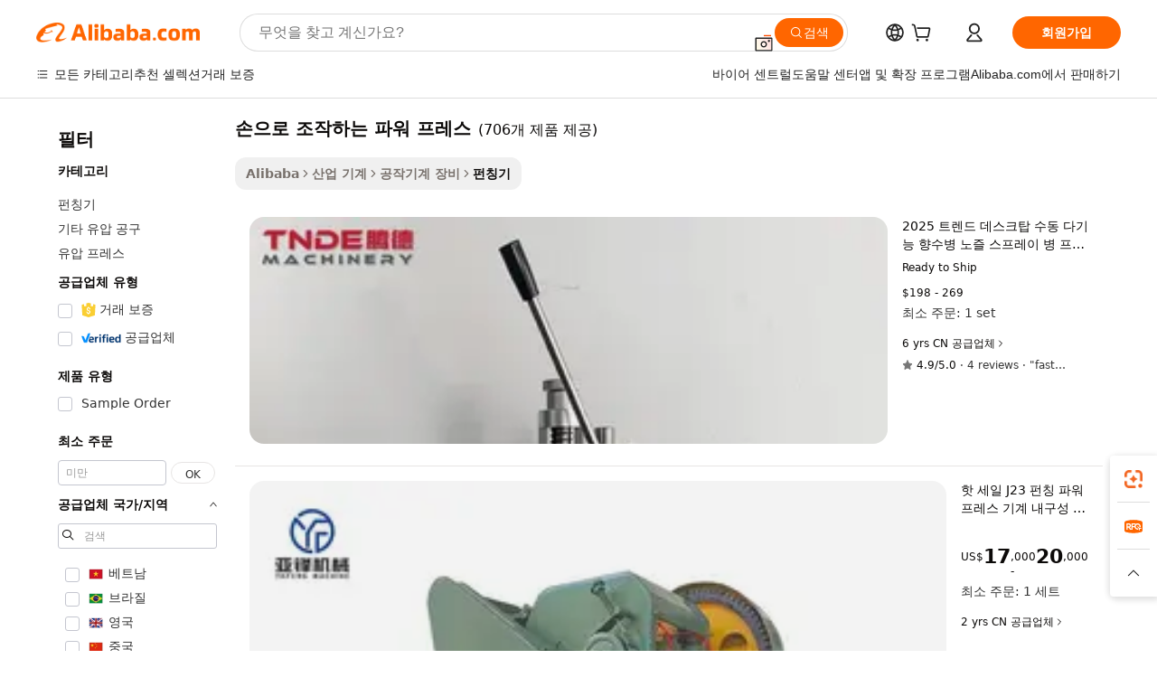

--- FILE ---
content_type: text/html;charset=UTF-8
request_url: https://korean.alibaba.com/g/hand-operated-power-press.html
body_size: 189374
content:

<!-- screen_content -->

    <!-- tangram:5410 begin-->
    <!-- tangram:529998 begin-->
    
<!DOCTYPE html>
<html lang="ko" dir="ltr">
  <head>
        <script>
      window.__BB = {
        scene: window.__bb_scene || 'traffic-free-goods'
      };
      window.__BB.BB_CWV_IGNORE = {
          lcp_element: ['#icbu-buyer-pc-top-banner'],
          lcp_url: [],
        };
      window._timing = {}
      window._timing.first_start = Date.now();
      window.needLoginInspiration = Boolean(false);
      // 变量用于标记页面首次可见时间
      let firstVisibleTime = null;
      if (typeof document.hidden !== 'undefined') {
        // 页面首次加载时直接统计
        if (!document.hidden) {
          firstVisibleTime = Date.now();
          window.__BB_timex = 1
        } else {
          // 页面不可见时监听 visibilitychange 事件
          document.addEventListener('visibilitychange', () => {
            if (!document.hidden) {
              firstVisibleTime = Date.now();
              window.__BB_timex = firstVisibleTime - window.performance.timing.navigationStart
              window.__BB.firstVisibleTime = window.__BB_timex
              console.log("Page became visible after "+ window.__BB_timex + " ms");
            }
          }, { once: true });  // 确保只触发一次
        }
      } else {
        console.warn('Page Visibility API is not supported in this browser.');
      }
    </script>
        <meta name="data-spm" content="a2700">
        <meta name="aplus-xplug" content="NONE">
        <meta name="aplus-icbu-disable-umid" content="1">
        <meta name="google-translate-customization" content="9de59014edaf3b99-22e1cf3b5ca21786-g00bb439a5e9e5f8f-f">
    <meta name="yandex-verification" content="25a76ba8e4443bb3" />
    <meta name="msvalidate.01" content="E3FBF0E89B724C30844BF17C59608E8F" />
    <meta name="viewport" content="width=device-width, initial-scale=1.0, maximum-scale=5.0, user-scalable=yes">
        <link rel="preconnect" href="https://s.alicdn.com/" crossorigin>
    <link rel="dns-prefetch" href="https://s.alicdn.com">
                        <link rel="preload" href="https://s.alicdn.com/@g/alilog/??aplus_plugin_icbufront/index.js,mlog/aplus_v2.js" as="script">
        <link rel="preload" href="https://s.alicdn.com/@img/imgextra/i2/O1CN0153JdbU26g4bILVOyC_!!6000000007690-2-tps-418-58.png" as="image">
        <script>
            window.__APLUS_ABRATE__ = {
        perf_group: 'base64cached',
        scene: "traffic-free-goods",
      };
    </script>
    <meta name="aplus-mmstat-timeout" content="15000">
        <meta content="text/html; charset=utf-8" http-equiv="Content-Type">
          <title>산업 현장에서의 정밀 손으로 조작하는 파워 프레스를 위한 효율적인 솔루션</title>
      <meta name="keywords" content="power press,power press machine,coin operated washing machine">
      <meta name="description" content="정밀성과 효율성을 발견하십시오. 고급 손으로 조작하는 파워 프레스는 운영을 간소화하고 생산성을 향상시키도록 설계되었습니다. 다양한 제조 요구 사항을 충족하기 위해 신뢰할 수 있는 고성능 장비를 찾는 비즈니스 구매자에게 이상적입니다.">
            <meta name="pagetiming-rate" content="9">
      <meta name="pagetiming-resource-rate" content="4">
                    <link rel="canonical" href="https://korean.alibaba.com/g/hand-operated-power-press.html">
                              <link rel="alternate" hreflang="fr" href="https://french.alibaba.com/g/hand-operated-power-press.html">
                  <link rel="alternate" hreflang="de" href="https://german.alibaba.com/g/hand-operated-power-press.html">
                  <link rel="alternate" hreflang="pt" href="https://portuguese.alibaba.com/g/hand-operated-power-press.html">
                  <link rel="alternate" hreflang="it" href="https://italian.alibaba.com/g/hand-operated-power-press.html">
                  <link rel="alternate" hreflang="es" href="https://spanish.alibaba.com/g/hand-operated-power-press.html">
                  <link rel="alternate" hreflang="ru" href="https://russian.alibaba.com/g/hand-operated-power-press.html">
                  <link rel="alternate" hreflang="ko" href="https://korean.alibaba.com/g/hand-operated-power-press.html">
                  <link rel="alternate" hreflang="ar" href="https://arabic.alibaba.com/g/hand-operated-power-press.html">
                  <link rel="alternate" hreflang="ja" href="https://japanese.alibaba.com/g/hand-operated-power-press.html">
                  <link rel="alternate" hreflang="tr" href="https://turkish.alibaba.com/g/hand-operated-power-press.html">
                  <link rel="alternate" hreflang="th" href="https://thai.alibaba.com/g/hand-operated-power-press.html">
                  <link rel="alternate" hreflang="vi" href="https://vietnamese.alibaba.com/g/hand-operated-power-press.html">
                  <link rel="alternate" hreflang="nl" href="https://dutch.alibaba.com/g/hand-operated-power-press.html">
                  <link rel="alternate" hreflang="he" href="https://hebrew.alibaba.com/g/hand-operated-power-press.html">
                  <link rel="alternate" hreflang="id" href="https://indonesian.alibaba.com/g/hand-operated-power-press.html">
                  <link rel="alternate" hreflang="hi" href="https://hindi.alibaba.com/g/hand-operated-power-press.html">
                  <link rel="alternate" hreflang="en" href="https://www.alibaba.com/showroom/hand-operated-power-press.html">
                  <link rel="alternate" hreflang="zh" href="https://chinese.alibaba.com/g/hand-operated-power-press.html">
                  <link rel="alternate" hreflang="x-default" href="https://www.alibaba.com/showroom/hand-operated-power-press.html">
                                        <script>
      // Aplus 配置自动打点
      var queue = window.goldlog_queue || (window.goldlog_queue = []);
      var tags = ["button", "a", "div", "span", "i", "svg", "input", "li", "tr"];
      queue.push(
        {
          action: 'goldlog.appendMetaInfo',
          arguments: [
            'aplus-auto-exp',
            [
              {
                logkey: '/sc.ug_msite.new_product_exp',
                cssSelector: '[data-spm-exp]',
                props: ["data-spm-exp"],
              },
              {
                logkey: '/sc.ug_pc.seolist_product_exp',
                cssSelector: '.traffic-card-gallery',
                props: ["data-spm-exp"],
              }
            ]
          ]
        }
      )
      queue.push({
        action: 'goldlog.setMetaInfo',
        arguments: ['aplus-auto-clk', JSON.stringify(tags.map(tag =>({
          "logkey": "/sc.ug_msite.new_product_clk",
          tag,
          "filter": "data-spm-clk",
          "props": ["data-spm-clk"]
        })))],
      });
    </script>
  </head>
  <div id="icbu-header"><div id="the-new-header" data-version="4.4.0" data-tnh-auto-exp="tnh-expose" data-scenes="search-products" style="position: relative;background-color: #fff;border-bottom: 1px solid #ddd;box-sizing: border-box; font-family:Inter,SF Pro Text,Roboto,Helvetica Neue,Helvetica,Tahoma,Arial,PingFang SC,Microsoft YaHei;"><div style="display: flex;align-items:center;height: 72px;min-width: 1200px;max-width: 1580px;margin: 0 auto;padding: 0 40px;box-sizing: border-box;"><img style="height: 29px; width: 209px;" src="https://s.alicdn.com/@img/imgextra/i2/O1CN0153JdbU26g4bILVOyC_!!6000000007690-2-tps-418-58.png" alt="" /></div><div style="min-width: 1200px;max-width: 1580px;margin: 0 auto;overflow: hidden;font-size: 14px;display: flex;justify-content: space-between;padding: 0 40px;box-sizing: border-box;"><div style="display: flex; align-items: center; justify-content: space-between"><div style="position: relative; height: 36px; padding: 0 28px 0 20px">All categories</div><div style="position: relative; height: 36px; padding-right: 28px">Featured selections</div><div style="position: relative; height: 36px">Trade Assurance</div></div><div style="display: flex; align-items: center; justify-content: space-between"><div style="position: relative; height: 36px; padding-right: 28px">Buyer Central</div><div style="position: relative; height: 36px; padding-right: 28px">Help Center</div><div style="position: relative; height: 36px; padding-right: 28px">Get the app</div><div style="position: relative; height: 36px">Become a supplier</div></div></div></div></div></div>
  <body data-spm="7724857" style="min-height: calc(100vh + 1px)"><script 
id="beacon-aplus"   
src="//s.alicdn.com/@g/alilog/??aplus_plugin_icbufront/index.js,mlog/aplus_v2.js"
exparams="aplus=async&userid=&aplus&ali_beacon_id=&ali_apache_id=&ali_apache_track=&ali_apache_tracktmp=&eagleeye_traceid=2101e0bc17691096172907111e0caf&ip=3%2e16%2e168%2e179&dmtrack_c={ali%5fresin%5ftrace%3dse%5frst%3dnull%7csp%5fviewtype%3dY%7cset%3d3%7cser%3d1007%7cpageId%3dc8c4b7503ecb46348a5959c45de65c7c%7cm%5fpageid%3dnull%7cpvmi%3d0151653450af46a7b6a83bd94413ba4d%7csek%5fsepd%3d%25EC%2586%2590%25EC%259C%25BC%25EB%25A1%259C%2b%25EC%25A1%25B0%25EC%259E%2591%25ED%2595%2598%25EB%258A%2594%2b%25ED%258C%258C%25EC%259B%258C%2b%25ED%2594%2584%25EB%25A0%2588%25EC%258A%25A4%7csek%3dhand%2boperated%2bpower%2bpress%7cse%5fpn%3d1%7cp4pid%3d3c0b4362%2d03e9%2d4c8d%2dbb89%2d189637baf4c9%7csclkid%3dnull%7cforecast%5fpost%5fcate%3dnull%7cseo%5fnew%5fuser%5fflag%3dfalse%7ccategoryId%3d100007192%7cseo%5fsearch%5fmodel%5fupgrade%5fv2%3d2025070801%7cseo%5fmodule%5fcard%5f20240624%3d202406242%7clong%5ftext%5fgoogle%5ftranslate%5fv2%3d2407142%7cseo%5fcontent%5ftd%5fbottom%5ftext%5fupdate%5fkey%3d2025070801%7cseo%5fsearch%5fmodel%5fupgrade%5fv3%3d2025072201%7cseo%5fsearch%5fmodel%5fmulti%5fupgrade%5fv3%3d2025081101%7cdamo%5falt%5freplace%3dnull%7cwap%5fcross%3d2007659%7cwap%5fcs%5faction%3d2005494%7cAPP%5fVisitor%5fActive%3d26705%7cseo%5fshowroom%5fgoods%5fmix%3d2005244%7cseo%5fdefault%5fcached%5flong%5ftext%5ffrom%5fnew%5fkeyword%5fstep%3d2024122502%7cshowroom%5fgeneral%5ftemplate%3d2005292%7cshowroom%5freview%3d20230308%7cwap%5fcs%5ftext%3dnull%7cstructured%5fdata%3d2025052702%7cseo%5fmulti%5fstyle%5ftext%5fupdate%3d2511182%7cpc%5fnew%5fheader%3dnull%7cseo%5fmeta%5fcate%5ftemplate%5fv1%3d2025042401%7cseo%5fmeta%5ftd%5fsearch%5fkeyword%5fstep%5fv1%3d2025040999%7cshowroom%5fft%5flong%5ftext%5fbaks%3d80802%7cAPP%5fGrowing%5fBuyer%5fHigh%5fIntent%5fActive%3d25486%7cshowroom%5fpc%5fv2019%3d2104%7cAPP%5fProspecting%5fBuyer%3d26706%7ccache%5fcontrol%3dnull%7cAPP%5fChurned%5fCore%5fBuyer%3d25462%7cseo%5fdefault%5fcached%5flong%5ftext%5fstep%3d24110802%7camp%5flighthouse%5fscore%5fimage%3d19657%7cseo%5fft%5ftranslate%5fgemini%3d25012003%7cwap%5fnode%5fssr%3d2015725%7cdataphant%5fopen%3d27030%7clongtext%5fmulti%5fstyle%5fexpand%5frussian%3d2510142%7cseo%5flongtext%5fgoogle%5fdata%5fsection%3d25021702%7cindustry%5fpopular%5ffloor%3dnull%7cwap%5fad%5fgoods%5fproduct%5finterval%3dnull%7cseo%5fgoods%5fbootom%5fwholesale%5flink%3d2486162%7cseo%5fmiddle%5fwholesale%5flink%3d2486164%7cseo%5fkeyword%5faatest%3d14%7cft%5flong%5ftext%5fenpand%5fstep2%3d121602%7cseo%5fft%5flongtext%5fexpand%5fstep3%3d25012102%7cseo%5fwap%5fheadercard%3d2006288%7cAPP%5fChurned%5fInactive%5fVisitor%3d25497%7cAPP%5fGrowing%5fBuyer%5fHigh%5fIntent%5fInactive%3d25484%7cseo%5fmeta%5ftd%5fmulti%5fkey%3d2025061801%7ctop%5frecommend%5f20250120%3d202501201%7clongtext%5fmulti%5fstyle%5fexpand%5ffrench%5fcopy%3d25091802%7clongtext%5fmulti%5fstyle%5fexpand%5ffrench%5fcopy%5fcopy%3d25092502%7clong%5ftext%5fpaa%3d220831%7cseo%5ffloor%5fexp%3dnull%7cseo%5fshowroom%5falgo%5flink%3d17764%7cseo%5fmeta%5ftd%5faib%5fgeneral%5fkey%3d2025091901%7ccountry%5findustry%3d202311033%7cpc%5ffree%5fswitchtosearch%3d2020529%7cshowroom%5fft%5flong%5ftext%5fenpand%5fstep1%3d101102%7cseo%5fshowroom%5fnorel%3dnull%7cplp%5fstyle%5f25%5fpc%3d202505222%7cseo%5fggs%5flayer%3d10011%7cquery%5fmutil%5flang%5ftranslate%3d2025060300%7cseo%5fsearch%5fmulti%5fsearch%5ftype%5fv2%3d2026012201%7cAPP%5fChurned%5fBuyer%3d25466%7cstream%5frender%5fperf%5fopt%3d2309181%7cwap%5fgoods%3d2007383%7cseo%5fshowroom%5fsimilar%5f20240614%3d202406142%7cchinese%5fopen%3d6307%7cquery%5fgpt%5ftranslate%3d20240820%7cad%5fproduct%5finterval%3dnull%7camp%5fto%5fpwa%3d2007359%7cplp%5faib%5fmulti%5fai%5fmeta%3d20250401%7cwap%5fsupplier%5fcontent%3dnull%7cpc%5ffree%5frefactoring%3d20220315%7csso%5foem%5ffloor%3d30031%7cAPP%5fGrowing%5fBuyer%5fInactive%3d25476%7cseo%5fpc%5fnew%5fview%5f20240807%3d202408072%7cseo%5fbottom%5ftext%5fentity%5fkey%5fcopy%3d2025062400%7cstream%5frender%3d433763%7cseo%5fmodule%5fcard%5f20240424%3d202404241%7cseo%5ftitle%5freplace%5f20191226%3d5841%7clongtext%5fmulti%5fstyle%5fexpand%3d25090802%7cgoogleweblight%3d6516%7clighthouse%5fbase64%3dnull%7cAPP%5fProspecting%5fBuyer%5fActive%3d26718%7cad%5fgoods%5fproduct%5finterval%3dnull%7cseo%5fbottom%5fdeep%5fextend%5fkw%5fkey%3d2025071101%7clongtext%5fmulti%5fstyle%5fexpand%5fturkish%3d25102802%7cilink%5fuv%3d20240911%7cwap%5flist%5fwakeup%3d2005832%7ctpp%5fcrosslink%5fpc%3d20205311%7cseo%5ftop%5fbooth%3d18501%7cAPP%5fGrowing%5fBuyer%5fLess%5fActive%3d25472%7cseo%5fsearch%5fmodel%5fupgrade%5frank%3d2025092401%7cgoodslayer%3d7977%7cft%5flong%5ftext%5ftranslate%5fexpand%5fstep1%3d24110802%7cseo%5fheaderstyle%5ftraffic%5fkey%5fv1%3d2025072100%7ccrosslink%5fswitch%3d2008141%7cp4p%5foutline%3d20240328%7cseo%5fmeta%5ftd%5faib%5fv2%5fkey%3d2025091801%7crts%5fmulti%3d2008404%7cseo%5fad%5foptimization%5fkey%5fv2%3d2025072300%7cAPP%5fVisitor%5fLess%5fActive%3d26693%7cseo%5fsearch%5franker%5fid%3d2025112400%7cplp%5fstyle%5f25%3d202505192%7ccdn%5fvm%3d2007368%7cwap%5fad%5fproduct%5finterval%3dnull%7cseo%5fsearch%5fmodel%5fmulti%5fupgrade%5frank%3d2025092401%7cpc%5fcard%5fshare%3d2025081201%7cAPP%5fGrowing%5fBuyer%5fHigh%5fIntent%5fLess%5fActive%3d25480%7cgoods%5ftitle%5fsubstitute%3d9618%7cwap%5fscreen%5fexp%3d2025081400%7creact%5fheader%5ftest%3d202502182%7cpc%5fcs%5fcolor%3dnull%7cshowroom%5fft%5flong%5ftext%5ftest%3d72502%7cone%5ftap%5flogin%5fABTest%3d202308153%7cseo%5fhyh%5fshow%5ftags%3dnull%7cplp%5fstructured%5fdata%3d2508182%7cguide%5fdelete%3d2008526%7cseo%5findustry%5ftemplate%3dnull%7cseo%5fmeta%5ftd%5fmulti%5fes%5fkey%3d2025073101%7cseo%5fshowroom%5fdata%5fmix%3d19888%7csso%5ftop%5franking%5ffloor%3d20031%7cseo%5ftd%5fdeep%5fupgrade%5fkey%5fv3%3d2025081101%7cwap%5fue%5fone%3d2025111401%7cshowroom%5fto%5frts%5flink%3d2008480%7ccountrysearch%5ftest%3dnull%7cchannel%5famp%5fto%5fpwa%3dnull%7cseo%5fmulti%5fstyles%5flong%5ftext%3d2503172%7cseo%5fmeta%5ftext%5fmutli%5fcate%5ftemplate%5fv1%3d2025080801%7cseo%5fdefault%5fcached%5fmutil%5flong%5ftext%5fstep%3d24110436%7cseo%5faction%5fpoint%5ftype%3d22823%7cseo%5faib%5ftd%5flaunch%5f20240828%5fcopy%3d202408282%7cseo%5fshowroom%5fwholesale%5flink%3dnull%7cseo%5fperf%5fimprove%3d2023999%7cseo%5fwap%5flist%5fbounce%5f01%3d2063%7cseo%5fwap%5flist%5fbounce%5f02%3d2128%7cAPP%5fGrowing%5fBuyer%5fActive%3d25492%7cvideolayer%3dnull%7cvideo%5fplay%3dnull%7cAPP%5fChurned%5fMember%5fInactive%3d25501%7cseo%5fgoogle%5fnew%5fstruct%3d438326%7cicbu%5falgo%5fp4p%5fseo%5fad%3d2025072300%7ctpp%5ftrace%3dseoKeyword%2dseoKeyword%5fv3%2dproduct%2dPRODUCT%5fFAIL}&pageid=0310a8b32101ced31769109617&hn=ensearchweb033001206211%2erg%2dus%2deast%2eus44&asid=AQAAAABxeHJpzdBWPAAAAACfqvrfb9853w==&treq=&tres=" async>
</script>
                        <!-- tangram:7430 begin-->
 <style>
   .traffic-card-gallery {display: flex;position: relative;flex-direction: column;justify-content: flex-start;border-radius: 0.5rem;background-color: #fff;padding: 0.5rem 0.5rem 1rem;overflow: hidden;font-size: 0.75rem;line-height: 1rem;}
   .product-price {
     b {
       font-size: 22px;
     }
   }
 </style>
<div id="first-cached-card">
    <div style="box-sizing:border-box;display: flex;position: absolute;left: 0;right: 0;margin: 0 auto;z-index: 1;min-width: 1200px;max-width: 1580px;padding: 0.75rem 2.25rem 0;pointer-events: none;">
    <!--页面主体区域-->
    <div style="flex: 1 1 0%; overflow: hidden;padding: 0.5rem 0.5rem 0.5rem 0.2rem">
      <!-- breadcrumb -->
      <div style="margin-bottom: 1rem; height: 1.25rem"></div>
      <!-- keywords -->
      <div style="margin-bottom: 1.2rem;height: 2.5rem;font-weight: 700;font-size: 1.25rem;line-height: 1.75rem;"></div>
      <div style="width: calc(25% - 4.65rem);pointer-events: auto">
        <div class="traffic-card-gallery">
          <!-- ProductImage -->
          <a href="//www.alibaba.com/product-detail/2025-Trending-Desktop-Manual-Multi-functional_1600896339190.html" target="_blank" style="position: relative;margin-bottom: 0.5rem;aspect-ratio: 1;overflow: hidden;border-radius: 0.75rem;">
            <div style="display: flex; overflow: hidden">
              <div style="position: relative;margin: 0;width: 100%;min-width: 0;flex-shrink: 0;flex-grow: 0;flex-basis: 100%;padding: 0;">
                <img style="position: relative; aspect-ratio: 1; width: 100%" src="[data-uri]" loading="eager" />
                <div style="position: absolute;left: 0;bottom: 0;right: 0;top: 0;background-color: #000;opacity: 0.05;"></div>
              </div>
            </div>
          </a>
          <div style="display: flex;flex: 1 1 0%;flex-direction: column;justify-content: space-between;">
            <div>
              <!-- ProductTitle -->
              <a style="color:black;
                            margin-bottom: 0.5rem;
                            margin-right: 0.5rem;overflow: hidden;display: -webkit-box;-webkit-box-orient: vertical;-webkit-line-clamp: 2;font-size:0.875rem;line-height:1.25rem" href="//www.alibaba.com/product-detail/2025-Trending-Desktop-Manual-Multi-functional_1600896339190.html" target="_blank">
                2025 트렌드 데스크탑 수동 다기능 향수병 노즐 스프레이 병 프레스 및 씰링 기계
              </a>
              <!-- ProductTag -->
              <div style="margin-bottom: 0.75rem;display: flex;height: 1rem;flex-wrap: nowrap;align-items: center;overflow: hidden;"></div>
              <!-- ProductPrice -->
                            <div style="margin-bottom: 0.25rem; display: flex; align-items: flex-start" class="product-price">
                                              $198 - 269
                              </div>
              <!-- ProductPromotionPrice -->
                            <!-- ProductShippingPrice -->
                            <!-- ProductMoq -->
              <div style="font-size: 0.875rem; line-height: 1.25rem; color: #333">Min. Order: 1 set</div>
                            <!-- ProductShippingPrice -->
              <div style="margin-bottom: 0.5rem;height: 1.25rem;font-size: 0.875rem;line-height: 1.25rem;color: #333;"></div>
                                          <!-- ProductSupplier -->
              <div style="margin-bottom: 0.5rem;margin-top: 1rem;display: flex;align-items: center;">
                                <span style="margin-right: 0.25rem; font-size: 0.75rem; line-height: 1rem">6yrs</span>
              </div>
              <!-- ProductReviews -->
              <a style="margin-bottom: 0.5rem;display: flex;align-items: center;font-size: 0.75rem;line-height: 1rem;color: #333;" href="//tnde.en.alibaba.com/company_profile/feedback.html" target="_blank">
                <svg xmlns="http://www.w3.org/2000/svg" width="14" height="14" viewBox="0 0 24 24" fill="#767676" stroke="#767676" stroke-width="2" stroke-linecap="round" stroke-linejoin="round" style="margin-right: 0.25rem; min-width: 0.75rem">
                  <polygon points="12 2 15.09 8.26 22 9.27 17 14.14 18.18 21.02 12 17.77 5.82 21.02 7 14.14 2 9.27 8.91 8.26 12 2"></polygon>
                </svg>
                <span style="color: hsl(20, 14.3%, 4.1%)">4.9/5.0</span>
                <span style="margin-left: 0.25rem; margin-right: 0.25rem">·</span>
                <span style="white-space: nowrap">4 reviews</span>
              </a>
                          </div>
          </div>

        </div>
      </div>

    </div>
  </div>
</div>
<!-- tangram:7430 end-->
            <style>.component-left-filter-callback{display:flex;position:relative;margin-top:10px;height:1200px}.component-left-filter-callback img{width:200px}.component-left-filter-callback i{position:absolute;top:5%;left:50%}.related-search-wrapper{padding:.5rem;--tw-bg-opacity: 1;background-color:#fff;background-color:rgba(255,255,255,var(--tw-bg-opacity, 1));border-width:1px;border-color:var(--input)}.related-search-wrapper .related-search-box{margin:12px 16px}.related-search-wrapper .related-search-box .related-search-title{display:inline;float:start;color:#666;word-wrap:break-word;margin-right:12px;width:13%}.related-search-wrapper .related-search-box .related-search-content{display:flex;flex-wrap:wrap}.related-search-wrapper .related-search-box .related-search-content .related-search-link{margin-right:12px;width:23%;overflow:hidden;color:#666;text-overflow:ellipsis;white-space:nowrap}.product-title img{margin-right:.5rem;display:inline-block;height:1rem;vertical-align:sub}.product-price b{font-size:22px}.similar-icon{position:absolute;bottom:12px;z-index:2;right:12px}.rfq-card{display:inline-block;position:relative;box-sizing:border-box;margin-bottom:36px}.rfq-card .rfq-card-content{display:flex;position:relative;flex-direction:column;align-items:flex-start;background-size:cover;background-color:#fff;padding:12px;width:100%;height:100%}.rfq-card .rfq-card-content .rfq-card-icon{margin-top:50px}.rfq-card .rfq-card-content .rfq-card-icon img{width:45px}.rfq-card .rfq-card-content .rfq-card-top-title{margin-top:14px;color:#222;font-weight:400;font-size:16px}.rfq-card .rfq-card-content .rfq-card-title{margin-top:24px;color:#333;font-weight:800;font-size:20px}.rfq-card .rfq-card-content .rfq-card-input-box{margin-top:24px;width:100%}.rfq-card .rfq-card-content .rfq-card-input-box textarea{box-sizing:border-box;border:1px solid #ddd;border-radius:4px;background-color:#fff;padding:9px 12px;width:100%;height:88px;resize:none;color:#666;font-weight:400;font-size:13px;font-family:inherit}.rfq-card .rfq-card-content .rfq-card-button{margin-top:24px;border:1px solid #666;border-radius:16px;background-color:#fff;width:67%;color:#000;font-weight:700;font-size:14px;line-height:30px;text-align:center}[data-modulename^=ProductList-] div{contain-intrinsic-size:auto 500px}.traffic-card-gallery:hover{--tw-shadow: 0px 2px 6px 2px rgba(0,0,0,.12157);--tw-shadow-colored: 0px 2px 6px 2px var(--tw-shadow-color);box-shadow:0 0 #0000,0 0 #0000,0 2px 6px 2px #0000001f;box-shadow:var(--tw-ring-offset-shadow, 0 0 rgba(0,0,0,0)),var(--tw-ring-shadow, 0 0 rgba(0,0,0,0)),var(--tw-shadow);z-index:10}.traffic-card-gallery{position:relative;display:flex;flex-direction:column;justify-content:flex-start;overflow:hidden;border-radius:.75rem;--tw-bg-opacity: 1;background-color:#fff;background-color:rgba(255,255,255,var(--tw-bg-opacity, 1));padding:.5rem;font-size:.75rem;line-height:1rem}.traffic-card-list{position:relative;display:flex;height:292px;flex-direction:row;justify-content:flex-start;overflow:hidden;border-bottom-width:1px;--tw-bg-opacity: 1;background-color:#fff;background-color:rgba(255,255,255,var(--tw-bg-opacity, 1));padding:1rem;font-size:.75rem;line-height:1rem}.traffic-card-g-industry:hover{--tw-shadow: 0 0 10px rgba(0,0,0,.1);--tw-shadow-colored: 0 0 10px var(--tw-shadow-color);box-shadow:0 0 #0000,0 0 #0000,0 0 10px #0000001a;box-shadow:var(--tw-ring-offset-shadow, 0 0 rgba(0,0,0,0)),var(--tw-ring-shadow, 0 0 rgba(0,0,0,0)),var(--tw-shadow)}.traffic-card-g-industry{position:relative;border-radius:var(--radius);--tw-bg-opacity: 1;background-color:#fff;background-color:rgba(255,255,255,var(--tw-bg-opacity, 1));padding:1.25rem .75rem .75rem;font-size:.875rem;line-height:1.25rem}.module-filter-section-wrapper{max-height:none!important;overflow-x:hidden}*,:before,:after{--tw-border-spacing-x: 0;--tw-border-spacing-y: 0;--tw-translate-x: 0;--tw-translate-y: 0;--tw-rotate: 0;--tw-skew-x: 0;--tw-skew-y: 0;--tw-scale-x: 1;--tw-scale-y: 1;--tw-pan-x: ;--tw-pan-y: ;--tw-pinch-zoom: ;--tw-scroll-snap-strictness: proximity;--tw-gradient-from-position: ;--tw-gradient-via-position: ;--tw-gradient-to-position: ;--tw-ordinal: ;--tw-slashed-zero: ;--tw-numeric-figure: ;--tw-numeric-spacing: ;--tw-numeric-fraction: ;--tw-ring-inset: ;--tw-ring-offset-width: 0px;--tw-ring-offset-color: #fff;--tw-ring-color: rgba(59, 130, 246, .5);--tw-ring-offset-shadow: 0 0 rgba(0,0,0,0);--tw-ring-shadow: 0 0 rgba(0,0,0,0);--tw-shadow: 0 0 rgba(0,0,0,0);--tw-shadow-colored: 0 0 rgba(0,0,0,0);--tw-blur: ;--tw-brightness: ;--tw-contrast: ;--tw-grayscale: ;--tw-hue-rotate: ;--tw-invert: ;--tw-saturate: ;--tw-sepia: ;--tw-drop-shadow: ;--tw-backdrop-blur: ;--tw-backdrop-brightness: ;--tw-backdrop-contrast: ;--tw-backdrop-grayscale: ;--tw-backdrop-hue-rotate: ;--tw-backdrop-invert: ;--tw-backdrop-opacity: ;--tw-backdrop-saturate: ;--tw-backdrop-sepia: ;--tw-contain-size: ;--tw-contain-layout: ;--tw-contain-paint: ;--tw-contain-style: }::backdrop{--tw-border-spacing-x: 0;--tw-border-spacing-y: 0;--tw-translate-x: 0;--tw-translate-y: 0;--tw-rotate: 0;--tw-skew-x: 0;--tw-skew-y: 0;--tw-scale-x: 1;--tw-scale-y: 1;--tw-pan-x: ;--tw-pan-y: ;--tw-pinch-zoom: ;--tw-scroll-snap-strictness: proximity;--tw-gradient-from-position: ;--tw-gradient-via-position: ;--tw-gradient-to-position: ;--tw-ordinal: ;--tw-slashed-zero: ;--tw-numeric-figure: ;--tw-numeric-spacing: ;--tw-numeric-fraction: ;--tw-ring-inset: ;--tw-ring-offset-width: 0px;--tw-ring-offset-color: #fff;--tw-ring-color: rgba(59, 130, 246, .5);--tw-ring-offset-shadow: 0 0 rgba(0,0,0,0);--tw-ring-shadow: 0 0 rgba(0,0,0,0);--tw-shadow: 0 0 rgba(0,0,0,0);--tw-shadow-colored: 0 0 rgba(0,0,0,0);--tw-blur: ;--tw-brightness: ;--tw-contrast: ;--tw-grayscale: ;--tw-hue-rotate: ;--tw-invert: ;--tw-saturate: ;--tw-sepia: ;--tw-drop-shadow: ;--tw-backdrop-blur: ;--tw-backdrop-brightness: ;--tw-backdrop-contrast: ;--tw-backdrop-grayscale: ;--tw-backdrop-hue-rotate: ;--tw-backdrop-invert: ;--tw-backdrop-opacity: ;--tw-backdrop-saturate: ;--tw-backdrop-sepia: ;--tw-contain-size: ;--tw-contain-layout: ;--tw-contain-paint: ;--tw-contain-style: }*,:before,:after{box-sizing:border-box;border-width:0;border-style:solid;border-color:#e5e7eb}:before,:after{--tw-content: ""}html,:host{line-height:1.5;-webkit-text-size-adjust:100%;-moz-tab-size:4;-o-tab-size:4;tab-size:4;font-family:ui-sans-serif,system-ui,-apple-system,Segoe UI,Roboto,Ubuntu,Cantarell,Noto Sans,sans-serif,"Apple Color Emoji","Segoe UI Emoji",Segoe UI Symbol,"Noto Color Emoji";font-feature-settings:normal;font-variation-settings:normal;-webkit-tap-highlight-color:transparent}body{margin:0;line-height:inherit}hr{height:0;color:inherit;border-top-width:1px}abbr:where([title]){text-decoration:underline;-webkit-text-decoration:underline dotted;text-decoration:underline dotted}h1,h2,h3,h4,h5,h6{font-size:inherit;font-weight:inherit}a{color:inherit;text-decoration:inherit}b,strong{font-weight:bolder}code,kbd,samp,pre{font-family:ui-monospace,SFMono-Regular,Menlo,Monaco,Consolas,Liberation Mono,Courier New,monospace;font-feature-settings:normal;font-variation-settings:normal;font-size:1em}small{font-size:80%}sub,sup{font-size:75%;line-height:0;position:relative;vertical-align:baseline}sub{bottom:-.25em}sup{top:-.5em}table{text-indent:0;border-color:inherit;border-collapse:collapse}button,input,optgroup,select,textarea{font-family:inherit;font-feature-settings:inherit;font-variation-settings:inherit;font-size:100%;font-weight:inherit;line-height:inherit;letter-spacing:inherit;color:inherit;margin:0;padding:0}button,select{text-transform:none}button,input:where([type=button]),input:where([type=reset]),input:where([type=submit]){-webkit-appearance:button;background-color:transparent;background-image:none}:-moz-focusring{outline:auto}:-moz-ui-invalid{box-shadow:none}progress{vertical-align:baseline}::-webkit-inner-spin-button,::-webkit-outer-spin-button{height:auto}[type=search]{-webkit-appearance:textfield;outline-offset:-2px}::-webkit-search-decoration{-webkit-appearance:none}::-webkit-file-upload-button{-webkit-appearance:button;font:inherit}summary{display:list-item}blockquote,dl,dd,h1,h2,h3,h4,h5,h6,hr,figure,p,pre{margin:0}fieldset{margin:0;padding:0}legend{padding:0}ol,ul,menu{list-style:none;margin:0;padding:0}dialog{padding:0}textarea{resize:vertical}input::-moz-placeholder,textarea::-moz-placeholder{opacity:1;color:#9ca3af}input::placeholder,textarea::placeholder{opacity:1;color:#9ca3af}button,[role=button]{cursor:pointer}:disabled{cursor:default}img,svg,video,canvas,audio,iframe,embed,object{display:block;vertical-align:middle}img,video{max-width:100%;height:auto}[hidden]:where(:not([hidden=until-found])){display:none}:root{--background: hsl(0, 0%, 100%);--foreground: hsl(20, 14.3%, 4.1%);--card: hsl(0, 0%, 100%);--card-foreground: hsl(20, 14.3%, 4.1%);--popover: hsl(0, 0%, 100%);--popover-foreground: hsl(20, 14.3%, 4.1%);--primary: hsl(24, 100%, 50%);--primary-foreground: hsl(60, 9.1%, 97.8%);--secondary: hsl(60, 4.8%, 95.9%);--secondary-foreground: #333;--muted: hsl(60, 4.8%, 95.9%);--muted-foreground: hsl(25, 5.3%, 44.7%);--accent: hsl(60, 4.8%, 95.9%);--accent-foreground: hsl(24, 9.8%, 10%);--destructive: hsl(0, 84.2%, 60.2%);--destructive-foreground: hsl(60, 9.1%, 97.8%);--border: hsl(20, 5.9%, 90%);--input: hsl(20, 5.9%, 90%);--ring: hsl(24.6, 95%, 53.1%);--radius: 1rem}.dark{--background: hsl(20, 14.3%, 4.1%);--foreground: hsl(60, 9.1%, 97.8%);--card: hsl(20, 14.3%, 4.1%);--card-foreground: hsl(60, 9.1%, 97.8%);--popover: hsl(20, 14.3%, 4.1%);--popover-foreground: hsl(60, 9.1%, 97.8%);--primary: hsl(20.5, 90.2%, 48.2%);--primary-foreground: hsl(60, 9.1%, 97.8%);--secondary: hsl(12, 6.5%, 15.1%);--secondary-foreground: hsl(60, 9.1%, 97.8%);--muted: hsl(12, 6.5%, 15.1%);--muted-foreground: hsl(24, 5.4%, 63.9%);--accent: hsl(12, 6.5%, 15.1%);--accent-foreground: hsl(60, 9.1%, 97.8%);--destructive: hsl(0, 72.2%, 50.6%);--destructive-foreground: hsl(60, 9.1%, 97.8%);--border: hsl(12, 6.5%, 15.1%);--input: hsl(12, 6.5%, 15.1%);--ring: hsl(20.5, 90.2%, 48.2%)}*{border-color:#e7e5e4;border-color:var(--border)}body{background-color:#fff;background-color:var(--background);color:#0c0a09;color:var(--foreground)}.il-sr-only{position:absolute;width:1px;height:1px;padding:0;margin:-1px;overflow:hidden;clip:rect(0,0,0,0);white-space:nowrap;border-width:0}.il-invisible{visibility:hidden}.il-fixed{position:fixed}.il-absolute{position:absolute}.il-relative{position:relative}.il-sticky{position:sticky}.il-inset-0{inset:0}.il--bottom-12{bottom:-3rem}.il--top-12{top:-3rem}.il-bottom-0{bottom:0}.il-bottom-2{bottom:.5rem}.il-bottom-3{bottom:.75rem}.il-bottom-4{bottom:1rem}.il-end-0{right:0}.il-end-2{right:.5rem}.il-end-3{right:.75rem}.il-end-4{right:1rem}.il-left-0{left:0}.il-left-3{left:.75rem}.il-right-0{right:0}.il-right-2{right:.5rem}.il-right-3{right:.75rem}.il-start-0{left:0}.il-start-1\/2{left:50%}.il-start-2{left:.5rem}.il-start-3{left:.75rem}.il-start-\[50\%\]{left:50%}.il-top-0{top:0}.il-top-1\/2{top:50%}.il-top-16{top:4rem}.il-top-4{top:1rem}.il-top-\[50\%\]{top:50%}.il-z-10{z-index:10}.il-z-50{z-index:50}.il-z-\[9999\]{z-index:9999}.il-col-span-4{grid-column:span 4 / span 4}.il-m-0{margin:0}.il-m-3{margin:.75rem}.il-m-auto{margin:auto}.il-mx-auto{margin-left:auto;margin-right:auto}.il-my-3{margin-top:.75rem;margin-bottom:.75rem}.il-my-5{margin-top:1.25rem;margin-bottom:1.25rem}.il-my-auto{margin-top:auto;margin-bottom:auto}.\!il-mb-4{margin-bottom:1rem!important}.il--mt-4{margin-top:-1rem}.il-mb-0{margin-bottom:0}.il-mb-1{margin-bottom:.25rem}.il-mb-2{margin-bottom:.5rem}.il-mb-3{margin-bottom:.75rem}.il-mb-4{margin-bottom:1rem}.il-mb-5{margin-bottom:1.25rem}.il-mb-6{margin-bottom:1.5rem}.il-mb-8{margin-bottom:2rem}.il-mb-\[-0\.75rem\]{margin-bottom:-.75rem}.il-mb-\[0\.125rem\]{margin-bottom:.125rem}.il-me-1{margin-right:.25rem}.il-me-2{margin-right:.5rem}.il-me-3{margin-right:.75rem}.il-me-auto{margin-right:auto}.il-mr-1{margin-right:.25rem}.il-mr-2{margin-right:.5rem}.il-ms-1{margin-left:.25rem}.il-ms-4{margin-left:1rem}.il-ms-5{margin-left:1.25rem}.il-ms-8{margin-left:2rem}.il-ms-\[\.375rem\]{margin-left:.375rem}.il-ms-auto{margin-left:auto}.il-mt-0{margin-top:0}.il-mt-0\.5{margin-top:.125rem}.il-mt-1{margin-top:.25rem}.il-mt-2{margin-top:.5rem}.il-mt-3{margin-top:.75rem}.il-mt-4{margin-top:1rem}.il-mt-6{margin-top:1.5rem}.il-line-clamp-1{overflow:hidden;display:-webkit-box;-webkit-box-orient:vertical;-webkit-line-clamp:1}.il-line-clamp-2{overflow:hidden;display:-webkit-box;-webkit-box-orient:vertical;-webkit-line-clamp:2}.il-line-clamp-6{overflow:hidden;display:-webkit-box;-webkit-box-orient:vertical;-webkit-line-clamp:6}.il-inline-block{display:inline-block}.il-inline{display:inline}.il-flex{display:flex}.il-inline-flex{display:inline-flex}.il-grid{display:grid}.il-aspect-square{aspect-ratio:1 / 1}.il-size-5{width:1.25rem;height:1.25rem}.il-h-1{height:.25rem}.il-h-10{height:2.5rem}.il-h-11{height:2.75rem}.il-h-20{height:5rem}.il-h-24{height:6rem}.il-h-3\.5{height:.875rem}.il-h-4{height:1rem}.il-h-40{height:10rem}.il-h-6{height:1.5rem}.il-h-8{height:2rem}.il-h-9{height:2.25rem}.il-h-\[150px\]{height:150px}.il-h-\[152px\]{height:152px}.il-h-\[18\.25rem\]{height:18.25rem}.il-h-\[292px\]{height:292px}.il-h-\[600px\]{height:600px}.il-h-auto{height:auto}.il-h-fit{height:-moz-fit-content;height:fit-content}.il-h-full{height:100%}.il-h-screen{height:100vh}.il-max-h-\[100vh\]{max-height:100vh}.il-w-1\/2{width:50%}.il-w-10{width:2.5rem}.il-w-10\/12{width:83.333333%}.il-w-4{width:1rem}.il-w-6{width:1.5rem}.il-w-64{width:16rem}.il-w-7\/12{width:58.333333%}.il-w-72{width:18rem}.il-w-8{width:2rem}.il-w-8\/12{width:66.666667%}.il-w-9{width:2.25rem}.il-w-9\/12{width:75%}.il-w-\[200px\]{width:200px}.il-w-\[84px\]{width:84px}.il-w-fit{width:-moz-fit-content;width:fit-content}.il-w-full{width:100%}.il-w-screen{width:100vw}.il-min-w-0{min-width:0px}.il-min-w-3{min-width:.75rem}.il-min-w-\[1200px\]{min-width:1200px}.il-max-w-\[1000px\]{max-width:1000px}.il-max-w-\[1580px\]{max-width:1580px}.il-max-w-full{max-width:100%}.il-max-w-lg{max-width:32rem}.il-flex-1{flex:1 1 0%}.il-flex-shrink-0,.il-shrink-0{flex-shrink:0}.il-flex-grow-0,.il-grow-0{flex-grow:0}.il-basis-24{flex-basis:6rem}.il-basis-full{flex-basis:100%}.il-origin-\[--radix-tooltip-content-transform-origin\]{transform-origin:var(--radix-tooltip-content-transform-origin)}.il--translate-x-1\/2{--tw-translate-x: -50%;transform:translate(-50%,var(--tw-translate-y)) rotate(var(--tw-rotate)) skew(var(--tw-skew-x)) skewY(var(--tw-skew-y)) scaleX(var(--tw-scale-x)) scaleY(var(--tw-scale-y));transform:translate(var(--tw-translate-x),var(--tw-translate-y)) rotate(var(--tw-rotate)) skew(var(--tw-skew-x)) skewY(var(--tw-skew-y)) scaleX(var(--tw-scale-x)) scaleY(var(--tw-scale-y))}.il--translate-y-1\/2{--tw-translate-y: -50%;transform:translate(var(--tw-translate-x),-50%) rotate(var(--tw-rotate)) skew(var(--tw-skew-x)) skewY(var(--tw-skew-y)) scaleX(var(--tw-scale-x)) scaleY(var(--tw-scale-y));transform:translate(var(--tw-translate-x),var(--tw-translate-y)) rotate(var(--tw-rotate)) skew(var(--tw-skew-x)) skewY(var(--tw-skew-y)) scaleX(var(--tw-scale-x)) scaleY(var(--tw-scale-y))}.il-translate-x-\[-50\%\]{--tw-translate-x: -50%;transform:translate(-50%,var(--tw-translate-y)) rotate(var(--tw-rotate)) skew(var(--tw-skew-x)) skewY(var(--tw-skew-y)) scaleX(var(--tw-scale-x)) scaleY(var(--tw-scale-y));transform:translate(var(--tw-translate-x),var(--tw-translate-y)) rotate(var(--tw-rotate)) skew(var(--tw-skew-x)) skewY(var(--tw-skew-y)) scaleX(var(--tw-scale-x)) scaleY(var(--tw-scale-y))}.il-translate-y-\[-50\%\]{--tw-translate-y: -50%;transform:translate(var(--tw-translate-x),-50%) rotate(var(--tw-rotate)) skew(var(--tw-skew-x)) skewY(var(--tw-skew-y)) scaleX(var(--tw-scale-x)) scaleY(var(--tw-scale-y));transform:translate(var(--tw-translate-x),var(--tw-translate-y)) rotate(var(--tw-rotate)) skew(var(--tw-skew-x)) skewY(var(--tw-skew-y)) scaleX(var(--tw-scale-x)) scaleY(var(--tw-scale-y))}.il-rotate-90{--tw-rotate: 90deg;transform:translate(var(--tw-translate-x),var(--tw-translate-y)) rotate(90deg) skew(var(--tw-skew-x)) skewY(var(--tw-skew-y)) scaleX(var(--tw-scale-x)) scaleY(var(--tw-scale-y));transform:translate(var(--tw-translate-x),var(--tw-translate-y)) rotate(var(--tw-rotate)) skew(var(--tw-skew-x)) skewY(var(--tw-skew-y)) scaleX(var(--tw-scale-x)) scaleY(var(--tw-scale-y))}@keyframes il-pulse{50%{opacity:.5}}.il-animate-pulse{animation:il-pulse 2s cubic-bezier(.4,0,.6,1) infinite}@keyframes il-spin{to{transform:rotate(360deg)}}.il-animate-spin{animation:il-spin 1s linear infinite}.il-cursor-pointer{cursor:pointer}.il-list-disc{list-style-type:disc}.il-grid-cols-2{grid-template-columns:repeat(2,minmax(0,1fr))}.il-grid-cols-4{grid-template-columns:repeat(4,minmax(0,1fr))}.il-flex-row{flex-direction:row}.il-flex-col{flex-direction:column}.il-flex-col-reverse{flex-direction:column-reverse}.il-flex-wrap{flex-wrap:wrap}.il-flex-nowrap{flex-wrap:nowrap}.il-items-start{align-items:flex-start}.il-items-center{align-items:center}.il-items-baseline{align-items:baseline}.il-justify-start{justify-content:flex-start}.il-justify-end{justify-content:flex-end}.il-justify-center{justify-content:center}.il-justify-between{justify-content:space-between}.il-gap-1{gap:.25rem}.il-gap-1\.5{gap:.375rem}.il-gap-10{gap:2.5rem}.il-gap-2{gap:.5rem}.il-gap-3{gap:.75rem}.il-gap-4{gap:1rem}.il-gap-8{gap:2rem}.il-gap-\[\.0938rem\]{gap:.0938rem}.il-gap-\[\.375rem\]{gap:.375rem}.il-gap-\[0\.125rem\]{gap:.125rem}.\!il-gap-x-5{-moz-column-gap:1.25rem!important;column-gap:1.25rem!important}.\!il-gap-y-5{row-gap:1.25rem!important}.il-space-y-1\.5>:not([hidden])~:not([hidden]){--tw-space-y-reverse: 0;margin-top:calc(.375rem * (1 - var(--tw-space-y-reverse)));margin-top:.375rem;margin-top:calc(.375rem * calc(1 - var(--tw-space-y-reverse)));margin-bottom:0rem;margin-bottom:calc(.375rem * var(--tw-space-y-reverse))}.il-space-y-4>:not([hidden])~:not([hidden]){--tw-space-y-reverse: 0;margin-top:calc(1rem * (1 - var(--tw-space-y-reverse)));margin-top:1rem;margin-top:calc(1rem * calc(1 - var(--tw-space-y-reverse)));margin-bottom:0rem;margin-bottom:calc(1rem * var(--tw-space-y-reverse))}.il-overflow-hidden{overflow:hidden}.il-overflow-y-auto{overflow-y:auto}.il-overflow-y-scroll{overflow-y:scroll}.il-truncate{overflow:hidden;text-overflow:ellipsis;white-space:nowrap}.il-text-ellipsis{text-overflow:ellipsis}.il-whitespace-normal{white-space:normal}.il-whitespace-nowrap{white-space:nowrap}.il-break-normal{word-wrap:normal;word-break:normal}.il-break-words{word-wrap:break-word}.il-break-all{word-break:break-all}.il-rounded{border-radius:.25rem}.il-rounded-2xl{border-radius:1rem}.il-rounded-\[0\.5rem\]{border-radius:.5rem}.il-rounded-\[1\.25rem\]{border-radius:1.25rem}.il-rounded-full{border-radius:9999px}.il-rounded-lg{border-radius:1rem;border-radius:var(--radius)}.il-rounded-md{border-radius:calc(1rem - 2px);border-radius:calc(var(--radius) - 2px)}.il-rounded-sm{border-radius:calc(1rem - 4px);border-radius:calc(var(--radius) - 4px)}.il-rounded-xl{border-radius:.75rem}.il-border,.il-border-\[1px\]{border-width:1px}.il-border-b,.il-border-b-\[1px\]{border-bottom-width:1px}.il-border-solid{border-style:solid}.il-border-none{border-style:none}.il-border-\[\#222\]{--tw-border-opacity: 1;border-color:#222;border-color:rgba(34,34,34,var(--tw-border-opacity, 1))}.il-border-\[\#DDD\]{--tw-border-opacity: 1;border-color:#ddd;border-color:rgba(221,221,221,var(--tw-border-opacity, 1))}.il-border-foreground{border-color:#0c0a09;border-color:var(--foreground)}.il-border-input{border-color:#e7e5e4;border-color:var(--input)}.il-bg-\[\#F8F8F8\]{--tw-bg-opacity: 1;background-color:#f8f8f8;background-color:rgba(248,248,248,var(--tw-bg-opacity, 1))}.il-bg-\[\#d9d9d963\]{background-color:#d9d9d963}.il-bg-accent{background-color:#f5f5f4;background-color:var(--accent)}.il-bg-background{background-color:#fff;background-color:var(--background)}.il-bg-black{--tw-bg-opacity: 1;background-color:#000;background-color:rgba(0,0,0,var(--tw-bg-opacity, 1))}.il-bg-black\/80{background-color:#000c}.il-bg-destructive{background-color:#ef4444;background-color:var(--destructive)}.il-bg-gray-300{--tw-bg-opacity: 1;background-color:#d1d5db;background-color:rgba(209,213,219,var(--tw-bg-opacity, 1))}.il-bg-muted{background-color:#f5f5f4;background-color:var(--muted)}.il-bg-orange-500{--tw-bg-opacity: 1;background-color:#f97316;background-color:rgba(249,115,22,var(--tw-bg-opacity, 1))}.il-bg-popover{background-color:#fff;background-color:var(--popover)}.il-bg-primary{background-color:#f60;background-color:var(--primary)}.il-bg-secondary{background-color:#f5f5f4;background-color:var(--secondary)}.il-bg-transparent{background-color:transparent}.il-bg-white{--tw-bg-opacity: 1;background-color:#fff;background-color:rgba(255,255,255,var(--tw-bg-opacity, 1))}.il-bg-opacity-80{--tw-bg-opacity: .8}.il-bg-cover{background-size:cover}.il-bg-no-repeat{background-repeat:no-repeat}.il-fill-black{fill:#000}.il-object-cover{-o-object-fit:cover;object-fit:cover}.il-p-0{padding:0}.il-p-1{padding:.25rem}.il-p-2{padding:.5rem}.il-p-3{padding:.75rem}.il-p-4{padding:1rem}.il-p-5{padding:1.25rem}.il-p-6{padding:1.5rem}.il-px-2{padding-left:.5rem;padding-right:.5rem}.il-px-3{padding-left:.75rem;padding-right:.75rem}.il-py-0\.5{padding-top:.125rem;padding-bottom:.125rem}.il-py-1\.5{padding-top:.375rem;padding-bottom:.375rem}.il-py-10{padding-top:2.5rem;padding-bottom:2.5rem}.il-py-2{padding-top:.5rem;padding-bottom:.5rem}.il-py-3{padding-top:.75rem;padding-bottom:.75rem}.il-pb-0{padding-bottom:0}.il-pb-3{padding-bottom:.75rem}.il-pb-4{padding-bottom:1rem}.il-pb-8{padding-bottom:2rem}.il-pe-0{padding-right:0}.il-pe-2{padding-right:.5rem}.il-pe-3{padding-right:.75rem}.il-pe-4{padding-right:1rem}.il-pe-6{padding-right:1.5rem}.il-pe-8{padding-right:2rem}.il-pe-\[12px\]{padding-right:12px}.il-pe-\[3\.25rem\]{padding-right:3.25rem}.il-pl-4{padding-left:1rem}.il-ps-0{padding-left:0}.il-ps-2{padding-left:.5rem}.il-ps-3{padding-left:.75rem}.il-ps-4{padding-left:1rem}.il-ps-6{padding-left:1.5rem}.il-ps-8{padding-left:2rem}.il-ps-\[12px\]{padding-left:12px}.il-ps-\[3\.25rem\]{padding-left:3.25rem}.il-pt-10{padding-top:2.5rem}.il-pt-4{padding-top:1rem}.il-pt-5{padding-top:1.25rem}.il-pt-6{padding-top:1.5rem}.il-pt-7{padding-top:1.75rem}.il-text-center{text-align:center}.il-text-start{text-align:left}.il-text-2xl{font-size:1.5rem;line-height:2rem}.il-text-base{font-size:1rem;line-height:1.5rem}.il-text-lg{font-size:1.125rem;line-height:1.75rem}.il-text-sm{font-size:.875rem;line-height:1.25rem}.il-text-xl{font-size:1.25rem;line-height:1.75rem}.il-text-xs{font-size:.75rem;line-height:1rem}.il-font-\[600\]{font-weight:600}.il-font-bold{font-weight:700}.il-font-medium{font-weight:500}.il-font-normal{font-weight:400}.il-font-semibold{font-weight:600}.il-leading-3{line-height:.75rem}.il-leading-4{line-height:1rem}.il-leading-\[1\.43\]{line-height:1.43}.il-leading-\[18px\]{line-height:18px}.il-leading-\[26px\]{line-height:26px}.il-leading-none{line-height:1}.il-tracking-tight{letter-spacing:-.025em}.il-text-\[\#00820D\]{--tw-text-opacity: 1;color:#00820d;color:rgba(0,130,13,var(--tw-text-opacity, 1))}.il-text-\[\#222\]{--tw-text-opacity: 1;color:#222;color:rgba(34,34,34,var(--tw-text-opacity, 1))}.il-text-\[\#444\]{--tw-text-opacity: 1;color:#444;color:rgba(68,68,68,var(--tw-text-opacity, 1))}.il-text-\[\#4B1D1F\]{--tw-text-opacity: 1;color:#4b1d1f;color:rgba(75,29,31,var(--tw-text-opacity, 1))}.il-text-\[\#767676\]{--tw-text-opacity: 1;color:#767676;color:rgba(118,118,118,var(--tw-text-opacity, 1))}.il-text-\[\#D04A0A\]{--tw-text-opacity: 1;color:#d04a0a;color:rgba(208,74,10,var(--tw-text-opacity, 1))}.il-text-\[\#F7421E\]{--tw-text-opacity: 1;color:#f7421e;color:rgba(247,66,30,var(--tw-text-opacity, 1))}.il-text-\[\#FF6600\]{--tw-text-opacity: 1;color:#f60;color:rgba(255,102,0,var(--tw-text-opacity, 1))}.il-text-\[\#f7421e\]{--tw-text-opacity: 1;color:#f7421e;color:rgba(247,66,30,var(--tw-text-opacity, 1))}.il-text-destructive-foreground{color:#fafaf9;color:var(--destructive-foreground)}.il-text-foreground{color:#0c0a09;color:var(--foreground)}.il-text-muted-foreground{color:#78716c;color:var(--muted-foreground)}.il-text-popover-foreground{color:#0c0a09;color:var(--popover-foreground)}.il-text-primary{color:#f60;color:var(--primary)}.il-text-primary-foreground{color:#fafaf9;color:var(--primary-foreground)}.il-text-secondary-foreground{color:#333;color:var(--secondary-foreground)}.il-text-white{--tw-text-opacity: 1;color:#fff;color:rgba(255,255,255,var(--tw-text-opacity, 1))}.il-underline{text-decoration-line:underline}.il-line-through{text-decoration-line:line-through}.il-underline-offset-4{text-underline-offset:4px}.il-opacity-5{opacity:.05}.il-opacity-70{opacity:.7}.il-shadow-\[0_2px_6px_2px_rgba\(0\,0\,0\,0\.12\)\]{--tw-shadow: 0 2px 6px 2px rgba(0,0,0,.12);--tw-shadow-colored: 0 2px 6px 2px var(--tw-shadow-color);box-shadow:0 0 #0000,0 0 #0000,0 2px 6px 2px #0000001f;box-shadow:var(--tw-ring-offset-shadow, 0 0 rgba(0,0,0,0)),var(--tw-ring-shadow, 0 0 rgba(0,0,0,0)),var(--tw-shadow)}.il-shadow-cards{--tw-shadow: 0 0 10px rgba(0,0,0,.1);--tw-shadow-colored: 0 0 10px var(--tw-shadow-color);box-shadow:0 0 #0000,0 0 #0000,0 0 10px #0000001a;box-shadow:var(--tw-ring-offset-shadow, 0 0 rgba(0,0,0,0)),var(--tw-ring-shadow, 0 0 rgba(0,0,0,0)),var(--tw-shadow)}.il-shadow-lg{--tw-shadow: 0 10px 15px -3px rgba(0, 0, 0, .1), 0 4px 6px -4px rgba(0, 0, 0, .1);--tw-shadow-colored: 0 10px 15px -3px var(--tw-shadow-color), 0 4px 6px -4px var(--tw-shadow-color);box-shadow:0 0 #0000,0 0 #0000,0 10px 15px -3px #0000001a,0 4px 6px -4px #0000001a;box-shadow:var(--tw-ring-offset-shadow, 0 0 rgba(0,0,0,0)),var(--tw-ring-shadow, 0 0 rgba(0,0,0,0)),var(--tw-shadow)}.il-shadow-md{--tw-shadow: 0 4px 6px -1px rgba(0, 0, 0, .1), 0 2px 4px -2px rgba(0, 0, 0, .1);--tw-shadow-colored: 0 4px 6px -1px var(--tw-shadow-color), 0 2px 4px -2px var(--tw-shadow-color);box-shadow:0 0 #0000,0 0 #0000,0 4px 6px -1px #0000001a,0 2px 4px -2px #0000001a;box-shadow:var(--tw-ring-offset-shadow, 0 0 rgba(0,0,0,0)),var(--tw-ring-shadow, 0 0 rgba(0,0,0,0)),var(--tw-shadow)}.il-outline-none{outline:2px solid transparent;outline-offset:2px}.il-outline-1{outline-width:1px}.il-ring-offset-background{--tw-ring-offset-color: var(--background)}.il-transition-colors{transition-property:color,background-color,border-color,text-decoration-color,fill,stroke;transition-timing-function:cubic-bezier(.4,0,.2,1);transition-duration:.15s}.il-transition-opacity{transition-property:opacity;transition-timing-function:cubic-bezier(.4,0,.2,1);transition-duration:.15s}.il-transition-transform{transition-property:transform;transition-timing-function:cubic-bezier(.4,0,.2,1);transition-duration:.15s}.il-duration-200{transition-duration:.2s}.il-duration-300{transition-duration:.3s}.il-ease-in-out{transition-timing-function:cubic-bezier(.4,0,.2,1)}@keyframes enter{0%{opacity:1;opacity:var(--tw-enter-opacity, 1);transform:translateZ(0) scaleZ(1) rotate(0);transform:translate3d(var(--tw-enter-translate-x, 0),var(--tw-enter-translate-y, 0),0) scale3d(var(--tw-enter-scale, 1),var(--tw-enter-scale, 1),var(--tw-enter-scale, 1)) rotate(var(--tw-enter-rotate, 0))}}@keyframes exit{to{opacity:1;opacity:var(--tw-exit-opacity, 1);transform:translateZ(0) scaleZ(1) rotate(0);transform:translate3d(var(--tw-exit-translate-x, 0),var(--tw-exit-translate-y, 0),0) scale3d(var(--tw-exit-scale, 1),var(--tw-exit-scale, 1),var(--tw-exit-scale, 1)) rotate(var(--tw-exit-rotate, 0))}}.il-animate-in{animation-name:enter;animation-duration:.15s;--tw-enter-opacity: initial;--tw-enter-scale: initial;--tw-enter-rotate: initial;--tw-enter-translate-x: initial;--tw-enter-translate-y: initial}.il-fade-in-0{--tw-enter-opacity: 0}.il-zoom-in-95{--tw-enter-scale: .95}.il-duration-200{animation-duration:.2s}.il-duration-300{animation-duration:.3s}.il-ease-in-out{animation-timing-function:cubic-bezier(.4,0,.2,1)}.no-scrollbar::-webkit-scrollbar{display:none}.no-scrollbar{-ms-overflow-style:none;scrollbar-width:none}.longtext-style-inmodel h2{margin-bottom:.5rem;margin-top:1rem;font-size:1rem;line-height:1.5rem;font-weight:700}.first-of-type\:il-ms-4:first-of-type{margin-left:1rem}.hover\:il-bg-\[\#f4f4f4\]:hover{--tw-bg-opacity: 1;background-color:#f4f4f4;background-color:rgba(244,244,244,var(--tw-bg-opacity, 1))}.hover\:il-bg-accent:hover{background-color:#f5f5f4;background-color:var(--accent)}.hover\:il-text-accent-foreground:hover{color:#1c1917;color:var(--accent-foreground)}.hover\:il-text-foreground:hover{color:#0c0a09;color:var(--foreground)}.hover\:il-underline:hover{text-decoration-line:underline}.hover\:il-opacity-100:hover{opacity:1}.hover\:il-opacity-90:hover{opacity:.9}.focus\:il-outline-none:focus{outline:2px solid transparent;outline-offset:2px}.focus\:il-ring-2:focus{--tw-ring-offset-shadow: var(--tw-ring-inset) 0 0 0 var(--tw-ring-offset-width) var(--tw-ring-offset-color);--tw-ring-shadow: var(--tw-ring-inset) 0 0 0 calc(2px + var(--tw-ring-offset-width)) var(--tw-ring-color);box-shadow:var(--tw-ring-offset-shadow),var(--tw-ring-shadow),0 0 #0000;box-shadow:var(--tw-ring-offset-shadow),var(--tw-ring-shadow),var(--tw-shadow, 0 0 rgba(0,0,0,0))}.focus\:il-ring-ring:focus{--tw-ring-color: var(--ring)}.focus\:il-ring-offset-2:focus{--tw-ring-offset-width: 2px}.focus-visible\:il-outline-none:focus-visible{outline:2px solid transparent;outline-offset:2px}.focus-visible\:il-ring-2:focus-visible{--tw-ring-offset-shadow: var(--tw-ring-inset) 0 0 0 var(--tw-ring-offset-width) var(--tw-ring-offset-color);--tw-ring-shadow: var(--tw-ring-inset) 0 0 0 calc(2px + var(--tw-ring-offset-width)) var(--tw-ring-color);box-shadow:var(--tw-ring-offset-shadow),var(--tw-ring-shadow),0 0 #0000;box-shadow:var(--tw-ring-offset-shadow),var(--tw-ring-shadow),var(--tw-shadow, 0 0 rgba(0,0,0,0))}.focus-visible\:il-ring-ring:focus-visible{--tw-ring-color: var(--ring)}.focus-visible\:il-ring-offset-2:focus-visible{--tw-ring-offset-width: 2px}.active\:il-bg-primary:active{background-color:#f60;background-color:var(--primary)}.active\:il-bg-white:active{--tw-bg-opacity: 1;background-color:#fff;background-color:rgba(255,255,255,var(--tw-bg-opacity, 1))}.disabled\:il-pointer-events-none:disabled{pointer-events:none}.disabled\:il-opacity-10:disabled{opacity:.1}.il-group:hover .group-hover\:il-visible{visibility:visible}.il-group:hover .group-hover\:il-scale-110{--tw-scale-x: 1.1;--tw-scale-y: 1.1;transform:translate(var(--tw-translate-x),var(--tw-translate-y)) rotate(var(--tw-rotate)) skew(var(--tw-skew-x)) skewY(var(--tw-skew-y)) scaleX(1.1) scaleY(1.1);transform:translate(var(--tw-translate-x),var(--tw-translate-y)) rotate(var(--tw-rotate)) skew(var(--tw-skew-x)) skewY(var(--tw-skew-y)) scaleX(var(--tw-scale-x)) scaleY(var(--tw-scale-y))}.il-group:hover .group-hover\:il-underline{text-decoration-line:underline}.data-\[state\=open\]\:il-animate-in[data-state=open]{animation-name:enter;animation-duration:.15s;--tw-enter-opacity: initial;--tw-enter-scale: initial;--tw-enter-rotate: initial;--tw-enter-translate-x: initial;--tw-enter-translate-y: initial}.data-\[state\=closed\]\:il-animate-out[data-state=closed]{animation-name:exit;animation-duration:.15s;--tw-exit-opacity: initial;--tw-exit-scale: initial;--tw-exit-rotate: initial;--tw-exit-translate-x: initial;--tw-exit-translate-y: initial}.data-\[state\=closed\]\:il-fade-out-0[data-state=closed]{--tw-exit-opacity: 0}.data-\[state\=open\]\:il-fade-in-0[data-state=open]{--tw-enter-opacity: 0}.data-\[state\=closed\]\:il-zoom-out-95[data-state=closed]{--tw-exit-scale: .95}.data-\[state\=open\]\:il-zoom-in-95[data-state=open]{--tw-enter-scale: .95}.data-\[side\=bottom\]\:il-slide-in-from-top-2[data-side=bottom]{--tw-enter-translate-y: -.5rem}.data-\[side\=left\]\:il-slide-in-from-right-2[data-side=left]{--tw-enter-translate-x: .5rem}.data-\[side\=right\]\:il-slide-in-from-left-2[data-side=right]{--tw-enter-translate-x: -.5rem}.data-\[side\=top\]\:il-slide-in-from-bottom-2[data-side=top]{--tw-enter-translate-y: .5rem}@media (min-width: 640px){.sm\:il-flex-row{flex-direction:row}.sm\:il-justify-end{justify-content:flex-end}.sm\:il-gap-2\.5{gap:.625rem}.sm\:il-space-x-2>:not([hidden])~:not([hidden]){--tw-space-x-reverse: 0;margin-right:0rem;margin-right:calc(.5rem * var(--tw-space-x-reverse));margin-left:calc(.5rem * (1 - var(--tw-space-x-reverse)));margin-left:.5rem;margin-left:calc(.5rem * calc(1 - var(--tw-space-x-reverse)))}.sm\:il-rounded-lg{border-radius:1rem;border-radius:var(--radius)}.sm\:il-text-left{text-align:left}}.rtl\:il-translate-x-\[50\%\]:where([dir=rtl],[dir=rtl] *){--tw-translate-x: 50%;transform:translate(50%,var(--tw-translate-y)) rotate(var(--tw-rotate)) skew(var(--tw-skew-x)) skewY(var(--tw-skew-y)) scaleX(var(--tw-scale-x)) scaleY(var(--tw-scale-y));transform:translate(var(--tw-translate-x),var(--tw-translate-y)) rotate(var(--tw-rotate)) skew(var(--tw-skew-x)) skewY(var(--tw-skew-y)) scaleX(var(--tw-scale-x)) scaleY(var(--tw-scale-y))}.rtl\:il-scale-\[-1\]:where([dir=rtl],[dir=rtl] *){--tw-scale-x: -1;--tw-scale-y: -1;transform:translate(var(--tw-translate-x),var(--tw-translate-y)) rotate(var(--tw-rotate)) skew(var(--tw-skew-x)) skewY(var(--tw-skew-y)) scaleX(-1) scaleY(-1);transform:translate(var(--tw-translate-x),var(--tw-translate-y)) rotate(var(--tw-rotate)) skew(var(--tw-skew-x)) skewY(var(--tw-skew-y)) scaleX(var(--tw-scale-x)) scaleY(var(--tw-scale-y))}.rtl\:il-scale-x-\[-1\]:where([dir=rtl],[dir=rtl] *){--tw-scale-x: -1;transform:translate(var(--tw-translate-x),var(--tw-translate-y)) rotate(var(--tw-rotate)) skew(var(--tw-skew-x)) skewY(var(--tw-skew-y)) scaleX(-1) scaleY(var(--tw-scale-y));transform:translate(var(--tw-translate-x),var(--tw-translate-y)) rotate(var(--tw-rotate)) skew(var(--tw-skew-x)) skewY(var(--tw-skew-y)) scaleX(var(--tw-scale-x)) scaleY(var(--tw-scale-y))}.rtl\:il-flex-row-reverse:where([dir=rtl],[dir=rtl] *){flex-direction:row-reverse}.\[\&\>svg\]\:il-size-3\.5>svg{width:.875rem;height:.875rem}
</style>
            <style>.switch-to-popover-trigger{position:relative}.switch-to-popover-trigger .switch-to-popover-content{position:absolute;left:50%;z-index:9999;cursor:default}html[dir=rtl] .switch-to-popover-trigger .switch-to-popover-content{left:auto;right:50%}.switch-to-popover-trigger .switch-to-popover-content .down-arrow{width:0;height:0;border-left:11px solid transparent;border-right:11px solid transparent;border-bottom:12px solid #222;transform:translate(-50%);filter:drop-shadow(0 -2px 2px rgba(0,0,0,.05));z-index:1}html[dir=rtl] .switch-to-popover-trigger .switch-to-popover-content .down-arrow{transform:translate(50%)}.switch-to-popover-trigger .switch-to-popover-content .content-container{background-color:#222;border-radius:12px;padding:16px;color:#fff;transform:translate(-50%);width:320px;height:-moz-fit-content;height:fit-content;display:flex;justify-content:space-between;align-items:start}html[dir=rtl] .switch-to-popover-trigger .switch-to-popover-content .content-container{transform:translate(50%)}.switch-to-popover-trigger .switch-to-popover-content .content-container .content .title{font-size:14px;line-height:18px;font-weight:400}.switch-to-popover-trigger .switch-to-popover-content .content-container .actions{display:flex;justify-content:start;align-items:center;gap:12px;margin-top:12px}.switch-to-popover-trigger .switch-to-popover-content .content-container .actions .switch-button{background-color:#fff;color:#222;border-radius:999px;padding:4px 8px;font-weight:600;font-size:12px;line-height:16px;cursor:pointer}.switch-to-popover-trigger .switch-to-popover-content .content-container .actions .choose-another-button{color:#fff;padding:4px 8px;font-weight:600;font-size:12px;line-height:16px;cursor:pointer}.switch-to-popover-trigger .switch-to-popover-content .content-container .close-button{cursor:pointer}.tnh-message-content .tnh-messages-nodata .tnh-messages-nodata-info .img{width:100%;height:101px;margin-top:40px;margin-bottom:20px;background:url(https://s.alicdn.com/@img/imgextra/i4/O1CN01lnw1WK1bGeXDIoBnB_!!6000000003438-2-tps-399-303.png) no-repeat center center;background-size:133px 101px}#popup-root .functional-content .thirdpart-login .icon-facebook{background-image:url(https://s.alicdn.com/@img/imgextra/i1/O1CN01hUG9f21b67dGOuB2W_!!6000000003415-55-tps-40-40.svg)}#popup-root .functional-content .thirdpart-login .icon-google{background-image:url(https://s.alicdn.com/@img/imgextra/i1/O1CN01Qd3ZsM1C2aAxLHO2h_!!6000000000023-2-tps-120-120.png)}#popup-root .functional-content .thirdpart-login .icon-linkedin{background-image:url(https://s.alicdn.com/@img/imgextra/i1/O1CN01qVG1rv1lNCYkhep7t_!!6000000004806-55-tps-40-40.svg)}.tnh-logo{z-index:9999;display:flex;flex-shrink:0;width:185px;height:22px;background:url(https://s.alicdn.com/@img/imgextra/i2/O1CN0153JdbU26g4bILVOyC_!!6000000007690-2-tps-418-58.png) no-repeat 0 0;background-size:auto 22px;cursor:pointer}html[dir=rtl] .tnh-logo{background:url(https://s.alicdn.com/@img/imgextra/i2/O1CN0153JdbU26g4bILVOyC_!!6000000007690-2-tps-418-58.png) no-repeat 100% 0}.tnh-new-logo{width:185px;background:url(https://s.alicdn.com/@img/imgextra/i1/O1CN01e5zQ2S1cAWz26ivMo_!!6000000003560-2-tps-920-110.png) no-repeat 0 0;background-size:auto 22px;height:22px}html[dir=rtl] .tnh-new-logo{background:url(https://s.alicdn.com/@img/imgextra/i1/O1CN01e5zQ2S1cAWz26ivMo_!!6000000003560-2-tps-920-110.png) no-repeat 100% 0}.source-in-europe{display:flex;gap:32px;padding:0 10px}.source-in-europe .divider{flex-shrink:0;width:1px;background-color:#ddd}.source-in-europe .sie_info{flex-shrink:0;width:520px}.source-in-europe .sie_info .sie_info-logo{display:inline-block!important;height:28px}.source-in-europe .sie_info .sie_info-title{margin-top:24px;font-weight:700;font-size:20px;line-height:26px}.source-in-europe .sie_info .sie_info-description{margin-top:8px;font-size:14px;line-height:18px}.source-in-europe .sie_info .sie_info-sell-list{margin-top:24px;display:flex;flex-wrap:wrap;justify-content:space-between;gap:16px}.source-in-europe .sie_info .sie_info-sell-list-item{width:calc(50% - 8px);display:flex;align-items:center;padding:20px 16px;gap:12px;border-radius:12px;font-size:14px;line-height:18px;font-weight:600}.source-in-europe .sie_info .sie_info-sell-list-item img{width:28px;height:28px}.source-in-europe .sie_info .sie_info-btn{display:inline-block;min-width:240px;margin-top:24px;margin-bottom:30px;padding:13px 24px;background-color:#f60;opacity:.9;color:#fff!important;border-radius:99px;font-size:16px;font-weight:600;line-height:22px;-webkit-text-decoration:none;text-decoration:none;text-align:center;cursor:pointer;border:none}.source-in-europe .sie_info .sie_info-btn:hover{opacity:1}.source-in-europe .sie_cards{display:flex;flex-grow:1}.source-in-europe .sie_cards .sie_cards-product-list{display:flex;flex-grow:1;flex-wrap:wrap;justify-content:space-between;gap:32px 16px;max-height:376px;overflow:hidden}.source-in-europe .sie_cards .sie_cards-product-list.lt-14{justify-content:flex-start}.source-in-europe .sie_cards .sie_cards-product{width:110px;height:172px;display:flex;flex-direction:column;align-items:center;color:#222;box-sizing:border-box}.source-in-europe .sie_cards .sie_cards-product .img{display:flex;justify-content:center;align-items:center;position:relative;width:88px;height:88px;overflow:hidden;border-radius:88px}.source-in-europe .sie_cards .sie_cards-product .img img{width:88px;height:88px;-o-object-fit:cover;object-fit:cover}.source-in-europe .sie_cards .sie_cards-product .img:after{content:"";background-color:#0000001a;position:absolute;left:0;top:0;width:100%;height:100%}html[dir=rtl] .source-in-europe .sie_cards .sie_cards-product .img:after{left:auto;right:0}.source-in-europe .sie_cards .sie_cards-product .text{font-size:12px;line-height:16px;display:-webkit-box;overflow:hidden;text-overflow:ellipsis;-webkit-box-orient:vertical;-webkit-line-clamp:1}.source-in-europe .sie_cards .sie_cards-product .sie_cards-product-title{margin-top:12px;color:#222}.source-in-europe .sie_cards .sie_cards-product .sie_cards-product-sell,.source-in-europe .sie_cards .sie_cards-product .sie_cards-product-country-list{margin-top:4px;color:#767676}.source-in-europe .sie_cards .sie_cards-product .sie_cards-product-country-list{display:flex;gap:8px}.source-in-europe .sie_cards .sie_cards-product .sie_cards-product-country-list.one-country{gap:4px}.source-in-europe .sie_cards .sie_cards-product .sie_cards-product-country-list img{width:18px;height:13px}.source-in-europe.source-in-europe-europages .sie_info-btn{background-color:#7faf0d}.source-in-europe.source-in-europe-europages .sie_info-sell-list-item{background-color:#f2f7e7}.source-in-europe.source-in-europe-europages .sie_card{background:#7faf0d0d}.source-in-europe.source-in-europe-wlw .sie_info-btn{background-color:#0060df}.source-in-europe.source-in-europe-wlw .sie_info-sell-list-item{background-color:#f1f5fc}.source-in-europe.source-in-europe-wlw .sie_card{background:#0060df0d}.whatsapp-widget-content{display:flex;justify-content:space-between;gap:32px;align-items:center;width:100%;height:100%}.whatsapp-widget-content-left{display:flex;flex-direction:column;align-items:flex-start;gap:20px;flex:1 0 0;max-width:720px}.whatsapp-widget-content-left-image{width:138px;height:32px}.whatsapp-widget-content-left-content-title{color:#222;font-family:Inter;font-size:32px;font-style:normal;font-weight:700;line-height:42px;letter-spacing:0;margin-bottom:8px}.whatsapp-widget-content-left-content-info{color:#666;font-family:Inter;font-size:20px;font-style:normal;font-weight:400;line-height:26px;letter-spacing:0}.whatsapp-widget-content-left-button{display:flex;height:48px;padding:0 20px;justify-content:center;align-items:center;border-radius:24px;background:#d64000;overflow:hidden;color:#fff;text-align:center;text-overflow:ellipsis;font-family:Inter;font-size:16px;font-style:normal;font-weight:600;line-height:22px;line-height:var(--PC-Heading-S-line-height, 22px);letter-spacing:0;letter-spacing:var(--PC-Heading-S-tracking, 0)}.whatsapp-widget-content-right{display:flex;height:270px;flex-direction:row;align-items:center}.whatsapp-widget-content-right-QRCode{border-top-left-radius:20px;border-bottom-left-radius:20px;display:flex;height:270px;min-width:284px;padding:0 24px;flex-direction:column;justify-content:center;align-items:center;background:#ece8dd;gap:24px}html[dir=rtl] .whatsapp-widget-content-right-QRCode{border-radius:0 20px 20px 0}.whatsapp-widget-content-right-QRCode-container{width:144px;height:144px;padding:12px;border-radius:20px;background:#fff}.whatsapp-widget-content-right-QRCode-text{color:#767676;text-align:center;font-family:SF Pro Text;font-size:16px;font-style:normal;font-weight:400;line-height:19px;letter-spacing:0}.whatsapp-widget-content-right-image{border-top-right-radius:20px;border-bottom-right-radius:20px;width:270px;height:270px;aspect-ratio:1/1}html[dir=rtl] .whatsapp-widget-content-right-image{border-radius:20px 0 0 20px}.tnh-sub-tab{margin-left:28px;display:flex;flex-direction:row;gap:24px}html[dir=rtl] .tnh-sub-tab{margin-left:0;margin-right:28px}.tnh-sub-tab-item{display:flex;height:40px;max-width:160px;justify-content:center;align-items:center;color:#222;text-align:center;font-family:Inter;font-size:16px;font-style:normal;font-weight:500;line-height:normal;letter-spacing:-.48px}.tnh-sub-tab-item-active{font-weight:700;border-bottom:2px solid #222}.tnh-sub-title{padding-left:12px;margin-left:13px;position:relative;color:#222;-webkit-text-decoration:none;text-decoration:none;white-space:nowrap;font-weight:600;font-size:20px;line-height:22px}html[dir=rtl] .tnh-sub-title{padding-left:0;padding-right:12px;margin-left:0;margin-right:13px}.tnh-sub-title:active{-webkit-text-decoration:none;text-decoration:none}.tnh-sub-title:before{content:"";height:24px;width:1px;position:absolute;display:inline-block;background-color:#222;left:0;top:50%;transform:translateY(-50%)}html[dir=rtl] .tnh-sub-title:before{left:auto;right:0}.popup-content{margin:auto;background:#fff;width:50%;padding:5px;border:1px solid #d7d7d7}[role=tooltip].popup-content{width:200px;box-shadow:0 0 3px #00000029;border-radius:5px}.popup-overlay{background:#00000080}[data-popup=tooltip].popup-overlay{background:transparent}.popup-arrow{filter:drop-shadow(0 -3px 3px rgba(0,0,0,.16));color:#fff;stroke-width:2px;stroke:#d7d7d7;stroke-dasharray:30px;stroke-dashoffset:-54px;inset:0}.tnh-badge{position:relative}.tnh-badge i{position:absolute;top:-8px;left:50%;height:16px;padding:0 6px;border-radius:8px;background-color:#e52828;color:#fff;font-style:normal;font-size:12px;line-height:16px}html[dir=rtl] .tnh-badge i{left:auto;right:50%}.tnh-badge-nf i{position:relative;top:auto;left:auto;height:16px;padding:0 8px;border-radius:8px;background-color:#e52828;color:#fff;font-style:normal;font-size:12px;line-height:16px}html[dir=rtl] .tnh-badge-nf i{left:auto;right:auto}.tnh-button{display:block;flex-shrink:0;height:36px;padding:0 24px;outline:none;border-radius:9999px;background-color:#f60;color:#fff!important;text-align:center;font-weight:600;font-size:14px;line-height:36px;cursor:pointer}.tnh-button:active{-webkit-text-decoration:none;text-decoration:none;transform:scale(.9)}.tnh-button:hover{background-color:#d04a0a}@keyframes circle-360-ltr{0%{transform:rotate(0)}to{transform:rotate(360deg)}}@keyframes circle-360-rtl{0%{transform:rotate(0)}to{transform:rotate(-360deg)}}.circle-360{animation:circle-360-ltr infinite 1s linear;-webkit-animation:circle-360-ltr infinite 1s linear}html[dir=rtl] .circle-360{animation:circle-360-rtl infinite 1s linear;-webkit-animation:circle-360-rtl infinite 1s linear}.tnh-loading{display:flex;align-items:center;justify-content:center;width:100%}.tnh-loading .tnh-icon{color:#ddd;font-size:40px}#the-new-header.tnh-fixed{position:fixed;top:0;left:0;border-bottom:1px solid #ddd;background-color:#fff!important}html[dir=rtl] #the-new-header.tnh-fixed{left:auto;right:0}.tnh-overlay{position:fixed;top:0;left:0;width:100%;height:100vh}html[dir=rtl] .tnh-overlay{left:auto;right:0}.tnh-icon{display:inline-block;width:1em;height:1em;margin-right:6px;overflow:hidden;vertical-align:-.15em;fill:currentColor}html[dir=rtl] .tnh-icon{margin-right:0;margin-left:6px}.tnh-hide{display:none}.tnh-more{color:#222!important;-webkit-text-decoration:underline!important;text-decoration:underline!important}#the-new-header.tnh-dark{background-color:transparent;color:#fff}#the-new-header.tnh-dark a:link,#the-new-header.tnh-dark a:visited,#the-new-header.tnh-dark a:hover,#the-new-header.tnh-dark a:active,#the-new-header.tnh-dark .tnh-sign-in{color:#fff}#the-new-header.tnh-dark .functional-content a{color:#222}#the-new-header.tnh-dark .tnh-logo{background:url(https://s.alicdn.com/@logo/logo_en_dark_horizontal_default_full.png) no-repeat 0 0;background-size:auto 22px}#the-new-header.tnh-dark .tnh-new-logo{background:url(https://s.alicdn.com/@logo/logo_en_dark_horizontal_default_full.png) no-repeat 0 0;background-size:auto 22px}#the-new-header.tnh-dark .tnh-sub-title{color:#fff}#the-new-header.tnh-dark .tnh-sub-title:before{content:"";height:24px;width:1px;position:absolute;display:inline-block;background-color:#fff;left:0;top:50%;transform:translateY(-50%)}html[dir=rtl] #the-new-header.tnh-dark .tnh-sub-title:before{left:auto;right:0}#the-new-header.tnh-white,#the-new-header.tnh-white-overlay{background-color:#fff;color:#222}#the-new-header.tnh-white a:link,#the-new-header.tnh-white-overlay a:link,#the-new-header.tnh-white a:visited,#the-new-header.tnh-white-overlay a:visited,#the-new-header.tnh-white a:hover,#the-new-header.tnh-white-overlay a:hover,#the-new-header.tnh-white a:active,#the-new-header.tnh-white-overlay a:active,#the-new-header.tnh-white .tnh-sign-in,#the-new-header.tnh-white-overlay .tnh-sign-in{color:#222}#the-new-header.tnh-white .tnh-logo,#the-new-header.tnh-white-overlay .tnh-logo{background:url(https://s.alicdn.com/@logo/logo_en_light_horizontal_default_full.png) no-repeat 0 0;background-size:209px 29px}#the-new-header.tnh-white .tnh-new-logo,#the-new-header.tnh-white-overlay .tnh-new-logo{background:url(https://s.alicdn.com/@logo/logo_en_light_horizontal_default_full.png) no-repeat 0 0;background-size:auto 22px}#the-new-header.tnh-white .tnh-sub-title,#the-new-header.tnh-white-overlay .tnh-sub-title{color:#222}#the-new-header.tnh-white{border-bottom:1px solid #ddd;background-color:#fff!important}#the-new-header.tnh-no-border{border:none}#the-new-header.tnh-transparent{background-color:transparent!important;border-bottom:none!important}@keyframes color-change-to-fff{0%{background:transparent}to{background:#fff}}#the-new-header.tnh-white-overlay{animation:color-change-to-fff .1s cubic-bezier(.65,0,.35,1);-webkit-animation:color-change-to-fff .1s cubic-bezier(.65,0,.35,1)}.ta-content .ta-card{display:flex;align-items:center;justify-content:flex-start;width:49%;height:120px;margin-bottom:20px;padding:20px;border-radius:16px;background-color:#f7f7f7}.ta-content .ta-card .img{width:70px;height:70px;background-size:70px 70px}.ta-content .ta-card .text{display:flex;align-items:center;justify-content:space-between;width:calc(100% - 76px);margin-left:16px;font-size:20px;line-height:26px}html[dir=rtl] .ta-content .ta-card .text{margin-left:0;margin-right:16px}.ta-content .ta-card .text h3{max-width:200px;margin-right:8px;text-align:left;font-weight:600;font-size:14px}html[dir=rtl] .ta-content .ta-card .text h3{margin-right:0;margin-left:8px;text-align:right}.ta-content .ta-card .text .tnh-icon{flex-shrink:0;font-size:24px}.ta-content .ta-card .text .tnh-icon.rtl{transform:scaleX(-1)}.ta-content{display:flex;justify-content:space-between}.ta-content .info{width:50%;margin:40px 40px 40px 134px}html[dir=rtl] .ta-content .info{margin:40px 134px 40px 40px}.ta-content .info h3{display:block;margin:20px 0 28px;font-weight:600;font-size:32px;line-height:40px}.ta-content .info .img{width:212px;height:32px}.ta-content .info .tnh-button{display:block;width:180px;color:#fff}.ta-content .cards{display:flex;flex-shrink:0;flex-wrap:wrap;justify-content:space-between;width:716px}.help-center-content{display:flex;justify-content:center;gap:40px}.help-center-content .hc-item{display:flex;flex-direction:column;align-items:center;justify-content:center;width:280px;height:144px;border:1px solid #ddd;font-size:14px}.help-center-content .hc-item .tnh-icon{margin-bottom:14px;font-size:40px;line-height:40px}.help-center-content .help-center-links{min-width:250px;margin-left:40px;padding-left:40px;border-left:1px solid #ddd}html[dir=rtl] .help-center-content .help-center-links{margin-left:0;margin-right:40px;padding-left:0;padding-right:40px;border-left:none;border-right:1px solid #ddd}.help-center-content .help-center-links a{display:block;padding:12px 14px;outline:none;color:#222;-webkit-text-decoration:none;text-decoration:none;font-size:14px}.help-center-content .help-center-links a:hover{-webkit-text-decoration:underline!important;text-decoration:underline!important}.get-the-app-content-tnh{display:flex;justify-content:center;flex:0 0 auto}.get-the-app-content-tnh .info-tnh .title-tnh{font-weight:700;font-size:20px;margin-bottom:20px}.get-the-app-content-tnh .info-tnh .content-wrapper{display:flex;justify-content:center}.get-the-app-content-tnh .info-tnh .content-tnh{margin-right:40px;width:300px;font-size:16px}html[dir=rtl] .get-the-app-content-tnh .info-tnh .content-tnh{margin-right:0;margin-left:40px}.get-the-app-content-tnh .info-tnh a{-webkit-text-decoration:underline!important;text-decoration:underline!important}.get-the-app-content-tnh .download{display:flex}.get-the-app-content-tnh .download .store{display:flex;flex-direction:column;margin-right:40px}html[dir=rtl] .get-the-app-content-tnh .download .store{margin-right:0;margin-left:40px}.get-the-app-content-tnh .download .store a{margin-bottom:20px}.get-the-app-content-tnh .download .store a img{height:44px}.get-the-app-content-tnh .download .qr img{height:120px}.get-the-app-content-tnh-wrapper{display:flex;justify-content:center;align-items:start;height:100%}.get-the-app-content-tnh-divider{width:1px;height:100%;background-color:#ddd;margin:0 67px;flex:0 0 auto}.tnh-alibaba-lens-install-btn{background-color:#f60;height:48px;border-radius:65px;padding:0 24px;margin-left:71px;color:#fff;flex:0 0 auto;display:flex;align-items:center;border:none;cursor:pointer;font-size:16px;font-weight:600;line-height:22px}html[dir=rtl] .tnh-alibaba-lens-install-btn{margin-left:0;margin-right:71px}.tnh-alibaba-lens-install-btn img{width:24px;height:24px}.tnh-alibaba-lens-install-btn span{margin-left:8px}html[dir=rtl] .tnh-alibaba-lens-install-btn span{margin-left:0;margin-right:8px}.tnh-alibaba-lens-info{display:flex;margin-bottom:20px;font-size:16px}.tnh-alibaba-lens-info div{width:400px}.tnh-alibaba-lens-title{color:#222;font-family:Inter;font-size:20px;font-weight:700;line-height:26px;margin-bottom:20px}.tnh-alibaba-lens-extra{-webkit-text-decoration:underline!important;text-decoration:underline!important;font-size:16px;font-style:normal;font-weight:400;line-height:22px}.featured-content{display:flex;justify-content:center;gap:40px}.featured-content .card-links{min-width:250px;margin-left:40px;padding-left:40px;border-left:1px solid #ddd}html[dir=rtl] .featured-content .card-links{margin-left:0;margin-right:40px;padding-left:0;padding-right:40px;border-left:none;border-right:1px solid #ddd}.featured-content .card-links a{display:block;padding:14px;outline:none;-webkit-text-decoration:none;text-decoration:none;font-size:14px}.featured-content .card-links a:hover{-webkit-text-decoration:underline!important;text-decoration:underline!important}.featured-content .featured-item{display:flex;flex-direction:column;align-items:center;justify-content:center;width:280px;height:144px;border:1px solid #ddd;color:#222;font-size:14px}.featured-content .featured-item .tnh-icon{margin-bottom:14px;font-size:40px;line-height:40px}.buyer-central-content{display:flex;justify-content:space-between;gap:30px;margin:auto 20px;font-size:14px}.buyer-central-content .bcc-item{width:20%}.buyer-central-content .bcc-item .bcc-item-title,.buyer-central-content .bcc-item .bcc-item-child{margin-bottom:18px}.buyer-central-content .bcc-item .bcc-item-title{font-weight:600}.buyer-central-content .bcc-item .bcc-item-child a:hover{-webkit-text-decoration:underline!important;text-decoration:underline!important}.become-supplier-content{display:flex;justify-content:center;gap:40px}.become-supplier-content a{display:flex;flex-direction:column;align-items:center;justify-content:center;width:280px;height:144px;padding:0 20px;border:1px solid #ddd;font-size:14px}.become-supplier-content a .tnh-icon{margin-bottom:14px;font-size:40px;line-height:40px}.become-supplier-content a .become-supplier-content-desc{height:44px;text-align:center}@keyframes sub-header-title-hover{0%{transform:scaleX(.4);-webkit-transform:scaleX(.4)}to{transform:scaleX(1);-webkit-transform:scaleX(1)}}.sub-header{min-width:1200px;max-width:1580px;height:36px;margin:0 auto;overflow:hidden;font-size:14px}.sub-header .sub-header-top{position:absolute;bottom:0;z-index:2;width:100%;min-width:1200px;max-width:1600px;height:36px;margin:0 auto;background-color:transparent}.sub-header .sub-header-default{display:flex;justify-content:space-between;width:100%;height:40px;padding:0 40px}.sub-header .sub-header-default .sub-header-main,.sub-header .sub-header-default .sub-header-sub{display:flex;align-items:center;justify-content:space-between;gap:28px}.sub-header .sub-header-default .sub-header-main .sh-current-item .animated-tab-content,.sub-header .sub-header-default .sub-header-sub .sh-current-item .animated-tab-content{top:108px;opacity:1;visibility:visible}.sub-header .sub-header-default .sub-header-main .sh-current-item .animated-tab-content img,.sub-header .sub-header-default .sub-header-sub .sh-current-item .animated-tab-content img{display:inline}.sub-header .sub-header-default .sub-header-main .sh-current-item .animated-tab-content .item-img,.sub-header .sub-header-default .sub-header-sub .sh-current-item .animated-tab-content .item-img{display:block}.sub-header .sub-header-default .sub-header-main .sh-current-item .tab-title:after,.sub-header .sub-header-default .sub-header-sub .sh-current-item .tab-title:after{position:absolute;bottom:1px;display:block;width:100%;height:2px;border-bottom:2px solid #222!important;content:" ";animation:sub-header-title-hover .3s cubic-bezier(.6,0,.4,1) both;-webkit-animation:sub-header-title-hover .3s cubic-bezier(.6,0,.4,1) both}.sub-header .sub-header-default .sub-header-main .sh-current-item .tab-title-click:hover,.sub-header .sub-header-default .sub-header-sub .sh-current-item .tab-title-click:hover{-webkit-text-decoration:underline;text-decoration:underline}.sub-header .sub-header-default .sub-header-main .sh-current-item .tab-title-click:after,.sub-header .sub-header-default .sub-header-sub .sh-current-item .tab-title-click:after{display:none}.sub-header .sub-header-default .sub-header-main>div,.sub-header .sub-header-default .sub-header-sub>div{display:flex;align-items:center;margin-top:-2px;cursor:pointer}.sub-header .sub-header-default .sub-header-main>div:last-child,.sub-header .sub-header-default .sub-header-sub>div:last-child{padding-right:0}html[dir=rtl] .sub-header .sub-header-default .sub-header-main>div:last-child,html[dir=rtl] .sub-header .sub-header-default .sub-header-sub>div:last-child{padding-right:0;padding-left:0}.sub-header .sub-header-default .sub-header-main>div:last-child.sh-current-item:after,.sub-header .sub-header-default .sub-header-sub>div:last-child.sh-current-item:after{width:100%}.sub-header .sub-header-default .sub-header-main>div .tab-title,.sub-header .sub-header-default .sub-header-sub>div .tab-title{position:relative;height:36px}.sub-header .sub-header-default .sub-header-main>div .animated-tab-content,.sub-header .sub-header-default .sub-header-sub>div .animated-tab-content{position:absolute;top:108px;left:0;width:100%;overflow:hidden;border-top:1px solid #ddd;background-color:#fff;opacity:0;visibility:hidden}html[dir=rtl] .sub-header .sub-header-default .sub-header-main>div .animated-tab-content,html[dir=rtl] .sub-header .sub-header-default .sub-header-sub>div .animated-tab-content{left:auto;right:0}.sub-header .sub-header-default .sub-header-main>div .animated-tab-content img,.sub-header .sub-header-default .sub-header-sub>div .animated-tab-content img{display:none}.sub-header .sub-header-default .sub-header-main>div .animated-tab-content .item-img,.sub-header .sub-header-default .sub-header-sub>div .animated-tab-content .item-img{display:none}.sub-header .sub-header-default .sub-header-main>div .tab-content,.sub-header .sub-header-default .sub-header-sub>div .tab-content{display:flex;justify-content:flex-start;width:100%;min-width:1200px;max-height:calc(100vh - 220px)}.sub-header .sub-header-default .sub-header-main>div .tab-content .animated-tab-content-children,.sub-header .sub-header-default .sub-header-sub>div .tab-content .animated-tab-content-children{width:100%;min-width:1200px;max-width:1600px;margin:40px auto;padding:0 40px;opacity:0}.sub-header .sub-header-default .sub-header-main>div .tab-content .animated-tab-content-children-no-animation,.sub-header .sub-header-default .sub-header-sub>div .tab-content .animated-tab-content-children-no-animation{opacity:1}.sub-header .sub-header-props{height:36px}.sub-header .sub-header-props-hide{position:relative;height:0;padding:0 40px}.sub-header .rounded{border-radius:8px}.tnh-logo{z-index:9999;display:flex;flex-shrink:0;width:185px;height:22px;background:url(https://s.alicdn.com/@img/imgextra/i2/O1CN0153JdbU26g4bILVOyC_!!6000000007690-2-tps-418-58.png) no-repeat 0 0;background-size:auto 22px;cursor:pointer}html[dir=rtl] .tnh-logo{background:url(https://s.alicdn.com/@img/imgextra/i2/O1CN0153JdbU26g4bILVOyC_!!6000000007690-2-tps-418-58.png) no-repeat 100% 0}.tnh-new-logo{width:185px;background:url(https://s.alicdn.com/@img/imgextra/i1/O1CN01e5zQ2S1cAWz26ivMo_!!6000000003560-2-tps-920-110.png) no-repeat 0 0;background-size:auto 22px;height:22px}html[dir=rtl] .tnh-new-logo{background:url(https://s.alicdn.com/@img/imgextra/i1/O1CN01e5zQ2S1cAWz26ivMo_!!6000000003560-2-tps-920-110.png) no-repeat 100% 0}#popup-root .functional-content{width:360px;max-height:calc(100vh - 40px);padding:20px;border-radius:12px;background-color:#fff;box-shadow:0 6px 12px 4px #00000014;-webkit-box-shadow:0 6px 12px 4px rgba(0,0,0,.08)}#popup-root .functional-content a{outline:none}#popup-root .functional-content a:link,#popup-root .functional-content a:visited,#popup-root .functional-content a:hover,#popup-root .functional-content a:active{color:#222;-webkit-text-decoration:none;text-decoration:none}#popup-root .functional-content ul{padding:0;list-style:none}#popup-root .functional-content h3{font-weight:600;font-size:14px;line-height:18px;color:#222}#popup-root .functional-content .css-jrh21l-control{outline:none!important;border-color:#ccc;box-shadow:none}#popup-root .functional-content .css-jrh21l-control .css-15lsz6c-indicatorContainer{color:#ccc}#popup-root .functional-content .thirdpart-login{display:flex;justify-content:space-between;width:245px;margin:0 auto 20px}#popup-root .functional-content .thirdpart-login a{border-radius:8px}#popup-root .functional-content .thirdpart-login .icon-facebook{background-image:url(https://s.alicdn.com/@img/imgextra/i1/O1CN01hUG9f21b67dGOuB2W_!!6000000003415-55-tps-40-40.svg)}#popup-root .functional-content .thirdpart-login .icon-google{background-image:url(https://s.alicdn.com/@img/imgextra/i1/O1CN01Qd3ZsM1C2aAxLHO2h_!!6000000000023-2-tps-120-120.png)}#popup-root .functional-content .thirdpart-login .icon-linkedin{background-image:url(https://s.alicdn.com/@img/imgextra/i1/O1CN01qVG1rv1lNCYkhep7t_!!6000000004806-55-tps-40-40.svg)}#popup-root .functional-content .login-with{width:100%;text-align:center;margin-bottom:16px}#popup-root .functional-content .login-tips{font-size:12px;margin-bottom:20px;color:#767676}#popup-root .functional-content .login-tips a{outline:none;color:#767676!important;-webkit-text-decoration:underline!important;text-decoration:underline!important}#popup-root .functional-content .tnh-button{outline:none!important;color:#fff}#popup-root .functional-content .login-links>div{border-top:1px solid #ddd}#popup-root .functional-content .login-links>div ul{margin:8px 0;list-style:none}#popup-root .functional-content .login-links>div a{display:flex;align-items:center;min-height:40px;-webkit-text-decoration:none;text-decoration:none;font-size:14px;color:#222}#popup-root .functional-content .login-links>div a:hover{margin:0 -20px;padding:0 20px;background-color:#f4f4f4;font-weight:600}.tnh-languages{position:relative;display:flex}.tnh-languages .current{display:flex;align-items:center}.tnh-languages .current>div{margin-right:4px}html[dir=rtl] .tnh-languages .current>div{margin-right:0;margin-left:4px}.tnh-languages .current .tnh-icon{font-size:24px}.tnh-languages .current .tnh-icon:last-child{margin-right:0}html[dir=rtl] .tnh-languages .current .tnh-icon:last-child{margin-right:0;margin-left:0}.tnh-languages-overlay{font-size:14px}.tnh-languages-overlay .tnh-l-o-title{margin-bottom:8px;font-weight:600;font-size:14px;line-height:18px}.tnh-languages-overlay .tnh-l-o-select{width:100%;margin:8px 0 16px}.tnh-languages-overlay .select-item{background-color:#fff4ed}.tnh-languages-overlay .tnh-l-o-control{display:flex;justify-content:center}.tnh-languages-overlay .tnh-l-o-control .tnh-button{width:100%}.tnh-cart-content{max-height:600px;overflow-y:scroll}.tnh-cart-content .tnh-cart-item h3{overflow:hidden;text-overflow:ellipsis;white-space:nowrap}.tnh-cart-content .tnh-cart-item h3 a:hover{-webkit-text-decoration:underline!important;text-decoration:underline!important}.cart-popup-content{padding:0!important}.cart-popup-content .cart-logged-popup-arrow{transform:translate(-20px)}html[dir=rtl] .cart-popup-content .cart-logged-popup-arrow{transform:translate(20px)}.tnh-ma-content .tnh-ma-content-title{display:flex;align-items:center;margin-bottom:20px}.tnh-ma-content .tnh-ma-content-title h3{margin:0 12px 0 0;overflow:hidden;text-overflow:ellipsis;white-space:nowrap}html[dir=rtl] .tnh-ma-content .tnh-ma-content-title h3{margin:0 0 0 12px}.tnh-ma-content .tnh-ma-content-title img{height:16px}.ma-portrait-waiting{margin-left:12px}html[dir=rtl] .ma-portrait-waiting{margin-left:0;margin-right:12px}.tnh-message-content .tnh-messages-buyer .tnh-messages-list{display:flex;flex-direction:column}.tnh-message-content .tnh-messages-buyer .tnh-messages-list .tnh-message-unread-item{display:flex;align-items:center;justify-content:space-between;padding:16px 0;color:#222}.tnh-message-content .tnh-messages-buyer .tnh-messages-list .tnh-message-unread-item:last-child{margin-bottom:20px}.tnh-message-content .tnh-messages-buyer .tnh-messages-list .tnh-message-unread-item .img{width:48px;height:48px;margin-right:12px;overflow:hidden;border:1px solid #ddd;border-radius:100%}html[dir=rtl] .tnh-message-content .tnh-messages-buyer .tnh-messages-list .tnh-message-unread-item .img{margin-right:0;margin-left:12px}.tnh-message-content .tnh-messages-buyer .tnh-messages-list .tnh-message-unread-item .img img{width:48px;height:48px;-o-object-fit:cover;object-fit:cover}.tnh-message-content .tnh-messages-buyer .tnh-messages-list .tnh-message-unread-item .user-info{display:flex;flex-direction:column}.tnh-message-content .tnh-messages-buyer .tnh-messages-list .tnh-message-unread-item .user-info strong{margin-bottom:6px;font-weight:600;font-size:14px}.tnh-message-content .tnh-messages-buyer .tnh-messages-list .tnh-message-unread-item .user-info span{width:220px;margin-right:12px;overflow:hidden;text-overflow:ellipsis;white-space:nowrap;font-size:12px}html[dir=rtl] .tnh-message-content .tnh-messages-buyer .tnh-messages-list .tnh-message-unread-item .user-info span{margin-right:0;margin-left:12px}.tnh-message-content .tnh-messages-unread-content{margin:20px 0;text-align:center;font-size:14px}.tnh-message-content .tnh-messages-unread-hascookie{display:flex;flex-direction:column;margin:20px 0 16px;text-align:center;font-size:14px}.tnh-message-content .tnh-messages-unread-hascookie strong{margin-bottom:20px}.tnh-message-content .tnh-messages-nodata .tnh-messages-nodata-info{display:flex;flex-direction:column;text-align:center}.tnh-message-content .tnh-messages-nodata .tnh-messages-nodata-info .img{width:100%;height:101px;margin-top:40px;margin-bottom:20px;background:url(https://s.alicdn.com/@img/imgextra/i4/O1CN01lnw1WK1bGeXDIoBnB_!!6000000003438-2-tps-399-303.png) no-repeat center center;background-size:133px 101px}.tnh-message-content .tnh-messages-nodata .tnh-messages-nodata-info span{margin-bottom:40px}.tnh-order-content .tnh-order-buyer,.tnh-order-content .tnh-order-seller{display:flex;flex-direction:column;margin-bottom:20px;font-size:14px}.tnh-order-content .tnh-order-buyer h3,.tnh-order-content .tnh-order-seller h3{margin-bottom:16px;font-size:14px;line-height:18px}.tnh-order-content .tnh-order-buyer a,.tnh-order-content .tnh-order-seller a{padding:11px 0;color:#222!important}.tnh-order-content .tnh-order-buyer a:hover,.tnh-order-content .tnh-order-seller a:hover{-webkit-text-decoration:underline!important;text-decoration:underline!important}.tnh-order-content .tnh-order-buyer a span,.tnh-order-content .tnh-order-seller a span{margin-right:4px}html[dir=rtl] .tnh-order-content .tnh-order-buyer a span,html[dir=rtl] .tnh-order-content .tnh-order-seller a span{margin-right:0;margin-left:4px}.tnh-order-content .tnh-order-seller,.tnh-order-content .tnh-order-ta{padding-top:20px;border-top:1px solid #ddd}.tnh-order-content .tnh-order-seller:first-child,.tnh-order-content .tnh-order-ta:first-child{border-top:0;padding-top:0}.tnh-order-content .tnh-order-ta .img{margin-bottom:12px}.tnh-order-content .tnh-order-ta .img img{width:186px;height:28px;-o-object-fit:cover;object-fit:cover}.tnh-order-content .tnh-order-ta .ta-info{margin-bottom:16px;font-size:14px;line-height:18px}.tnh-order-content .tnh-order-ta .ta-info a{margin-left:4px;-webkit-text-decoration:underline!important;text-decoration:underline!important}html[dir=rtl] .tnh-order-content .tnh-order-ta .ta-info a{margin-left:0;margin-right:4px}.tnh-order-content .tnh-order-nodata .ta-info .ta-logo{margin:24px 0 16px}.tnh-order-content .tnh-order-nodata .ta-info .ta-logo img{height:28px}.tnh-order-content .tnh-order-nodata .ta-info h3{margin-bottom:24px;font-size:20px}.tnh-order-content .tnh-order-nodata .ta-card{display:flex;align-items:center;justify-content:flex-start;margin-bottom:20px;color:#222}.tnh-order-content .tnh-order-nodata .ta-card:hover{-webkit-text-decoration:underline!important;text-decoration:underline!important}.tnh-order-content .tnh-order-nodata .ta-card .img{width:36px;height:36px;margin-right:8px;background-size:36px 36px!important}html[dir=rtl] .tnh-order-content .tnh-order-nodata .ta-card .img{margin-right:0;margin-left:8px}.tnh-order-content .tnh-order-nodata .ta-card .text{display:flex;align-items:center;justify-content:space-between}.tnh-order-content .tnh-order-nodata .ta-card .text h3{margin:0;font-weight:600;font-size:14px}.tnh-order-content .tnh-order-nodata .ta-card .text .tnh-icon{display:none}.tnh-order-content .tnh-order-nodata .tnh-more{display:block;margin-bottom:24px}.tnh-login{display:flex;flex-grow:2;flex-shrink:1;align-items:center;justify-content:space-between}.tnh-login .tnh-sign-in,.tnh-login .tnh-sign-up{flex-grow:1}.tnh-login .tnh-sign-in{display:flex;align-items:center;justify-content:center;margin-right:28px;color:#222}html[dir=rtl] .tnh-login .tnh-sign-in{margin-right:0;margin-left:28px}.tnh-login .tnh-sign-in:hover{-webkit-text-decoration:underline!important;text-decoration:underline!important}.tnh-login .tnh-sign-up{min-width:120px;color:#fff}.tnh-login .tnh-icon{font-size:24px}.tnh-loggedin{display:flex;align-items:center;gap:28px}.tnh-loggedin .tnh-icon{margin-right:0;font-size:24px}html[dir=rtl] .tnh-loggedin .tnh-icon{margin-right:0;margin-left:0}.tnh-loggedin .user-portrait{width:36px;height:36px;border-radius:36px}.sign-in-content{max-height:calc(100vh - 20px);margin:-20px;padding:20px;overflow-y:scroll}.sign-in-content-title,.sign-in-content-button{margin-bottom:20px}.ma-content{border-radius:12px 5px 12px 12px!important}html[dir=rtl] .ma-content{border-radius:5px 12px 12px!important}.tnh-ship-to{position:relative;display:flex;justify-content:center}.tnh-ship-to .tnh-ship-to-tips{position:absolute;border-radius:16px;width:400px;background:#222;padding:16px;color:#fff;top:50px;z-index:9999;box-shadow:0 4px 12px #0003;cursor:auto}.tnh-ship-to .tnh-ship-to-tips:before{content:"";width:0;height:0;border-left:8px solid transparent;border-right:8px solid transparent;border-bottom:8px solid #222;position:absolute;top:-8px;left:50%;margin-left:-8px}html[dir=rtl] .tnh-ship-to .tnh-ship-to-tips:before{left:auto;right:50%;margin-left:0;margin-right:-8px}.tnh-ship-to .tnh-ship-to-tips .tnh-ship-to-tips-container{display:flex;flex-direction:column}.tnh-ship-to .tnh-ship-to-tips .tnh-ship-to-tips-container .tnh-ship-to-tips-title-container{display:flex;justify-content:space-between}.tnh-ship-to .tnh-ship-to-tips .tnh-ship-to-tips-container .tnh-ship-to-tips-title-container>img{width:24px;height:24px;cursor:pointer;margin-left:8px}html[dir=rtl] .tnh-ship-to .tnh-ship-to-tips .tnh-ship-to-tips-container .tnh-ship-to-tips-title-container>img{margin-left:0;margin-right:8px}.tnh-ship-to .tnh-ship-to-tips .tnh-ship-to-tips-container .tnh-ship-to-tips-title-container .tnh-ship-to-tips-title{color:#fff;font-size:14px;font-weight:600;line-height:18px}.tnh-ship-to .tnh-ship-to-tips .tnh-ship-to-tips-container .tnh-ship-to-tips-desc{color:#fff;font-size:14px;font-weight:400;line-height:18px;padding-right:32px}html[dir=rtl] .tnh-ship-to .tnh-ship-to-tips .tnh-ship-to-tips-container .tnh-ship-to-tips-desc{padding-right:0;padding-left:32px}.tnh-ship-to .tnh-ship-to-tips .tnh-ship-to-tips-container .tnh-ship-to-tips-actions{margin-top:12px;display:flex;align-items:center}.tnh-ship-to .tnh-ship-to-tips .tnh-ship-to-tips-container .tnh-ship-to-tips-actions .tnh-ship-to-action{margin-left:8px;padding:4px 8px;border-radius:50px;font-size:12px;line-height:16px;font-weight:600;cursor:pointer}html[dir=rtl] .tnh-ship-to .tnh-ship-to-tips .tnh-ship-to-tips-container .tnh-ship-to-tips-actions .tnh-ship-to-action{margin-left:0;margin-right:8px}.tnh-ship-to .tnh-ship-to-tips .tnh-ship-to-tips-container .tnh-ship-to-tips-actions .tnh-ship-to-action:first-child{margin-left:0}html[dir=rtl] .tnh-ship-to .tnh-ship-to-tips .tnh-ship-to-tips-container .tnh-ship-to-tips-actions .tnh-ship-to-action:first-child{margin-left:0;margin-right:0}.tnh-ship-to .tnh-ship-to-tips .tnh-ship-to-tips-container .tnh-ship-to-tips-actions .tnh-ship-to-action.primary{background-color:#fff;color:#222}.tnh-ship-to .tnh-ship-to-tips .tnh-ship-to-tips-container .tnh-ship-to-tips-actions .tnh-ship-to-action.secondary{color:#fff}.tnh-ship-to .tnh-current-country{display:flex;flex-direction:column}.tnh-ship-to .tnh-current-country .deliver-span{font-size:12px;font-weight:400;line-height:16px}.tnh-ship-to .tnh-country-flag{min-width:23px;display:flex;align-items:center}.tnh-ship-to .tnh-country-flag img{height:14px;margin-right:4px}html[dir=rtl] .tnh-ship-to .tnh-country-flag img{margin-right:0;margin-left:4px}.tnh-ship-to .tnh-country-flag>span{font-size:14px;font-weight:600}.tnh-ship-to-content{width:382px!important;padding:0!important}.tnh-ship-to-content .crated-header-ship-to{border-radius:12px}.tnh-smart-assistant{display:flex}.tnh-smart-assistant>img{height:36px}.tnh-no-scenes{position:absolute;top:0;left:0;z-index:9999;width:100%;height:108px;background-color:#00000080;color:#fff;text-align:center;font-size:30px;line-height:108px}html[dir=rtl] .tnh-no-scenes{left:auto;right:0}body{line-height:inherit;margin:0}.the-new-header-wrapper{min-height:109px}.the-new-header{position:relative;width:100%;font-size:14px;font-family:Inter,SF Pro Text,Roboto,Helvetica Neue,Helvetica,Tahoma,Arial,PingFang SC,Microsoft YaHei;line-height:18px}.the-new-header *,.the-new-header :after,.the-new-header :before{box-sizing:border-box}.the-new-header ul,.the-new-header li{margin:0;padding:0;list-style:none}.the-new-header a{text-decoration:inherit}.the-new-header .header-content{min-width:1200px;max-width:1580px;margin:0 auto;padding:0 40px;font-size:14px}.the-new-header .header-content .tnh-main{display:flex;align-items:center;justify-content:space-between;height:72px}.the-new-header .header-content .tnh-main .tnh-logo-content{display:flex;align-items:center}.the-new-header .header-content .tnh-main .tnh-searchbar{flex-grow:1;flex-shrink:1;margin:0 40px}.the-new-header .header-content .tnh-main .functional{display:flex;flex-shrink:0;align-items:center;gap:28px}.the-new-header .header-content .tnh-main .functional>div{cursor:pointer}@media (max-width: 1440){.the-new-header .header-content .main .tnh-searchbar{margin:0 28px!important}}@media (max-width: 1280px){.hide-item{display:none}.the-new-header .header-content .main .tnh-searchbar{margin:0 24px!important}.tnh-languages{width:auto!important}.sub-header .sub-header-main>div:last-child,.sub-header .sub-header-sub>div:last-child{padding-right:0!important}html[dir=rtl] .sub-header .sub-header-main>div:last-child,html[dir=rtl] .sub-header .sub-header-sub>div:last-child{padding-right:0!important;padding-left:0!important}.functional .tnh-login .tnh-sign-in{margin-right:24px!important}html[dir=rtl] .functional .tnh-login .tnh-sign-in{margin-right:0!important;margin-left:24px!important}.tnh-languages{min-width:30px}}.tnh-popup-root .functional-content{top:60px!important;color:#222}@media (max-height: 550px){.ship-to-content,.tnh-languages-overlay{max-height:calc(100vh - 180px)!important;overflow-y:scroll!important}}.cratedx-doc-playground-preview{position:fixed;top:0;left:0;padding:0}html[dir=rtl] .cratedx-doc-playground-preview{left:auto;right:0}
</style>
        <script>
      window.TheNewHeaderProps = {"scenes":"search-products","useCommonStyle":false};
      window._TrafficHeader_ =  {"scenes":"search-products","useCommonStyle":false};
      window._timing.first_end = Date.now();
    </script>
    <!--ssrStatus:-->
    <!-- streaming partpc -->
    <script>
      window._timing.second_start = Date.now();
    </script>
        <!-- 只有存在商品数据的值，才去调用同构，避免第一段时重复调用同构，商品列表的大小为: 32 -->
            <div id="root"><!-- Silkworm Render: 2101ced317691096184856171d1b4f --><div class="page-traffic-free il-m-auto il-min-w-[1200px] il-max-w-[1580px] il-py-3 il-pe-[3.25rem] il-ps-[3.25rem]"><div class="il-relative il-m-auto il-mb-4 il-flex il-flex-row"><div class="no-scrollbar il-sticky il-top-0 il-max-h-[100vh] il-w-[200px] il-flex-shrink-0 il-flex-grow-0 il-overflow-y-scroll il-rounded il-bg-white" role="navigation" aria-label="Product filters" tabindex="0"><div class="il-flex il-flex-col il-space-y-4 il-pt-4"><div class="il-animate-pulse il-h-6 il-w-1/2 il-rounded il-bg-accent"></div><div class="il-space-y-4"><div class="il-animate-pulse il-rounded-md il-bg-muted il-h-4 il-w-10/12"></div><div class="il-animate-pulse il-rounded-md il-bg-muted il-h-4 il-w-8/12"></div><div class="il-animate-pulse il-rounded-md il-bg-muted il-h-4 il-w-9/12"></div><div class="il-animate-pulse il-rounded-md il-bg-muted il-h-4 il-w-7/12"></div></div><div class="il-animate-pulse il-h-6 il-w-1/2 il-rounded il-bg-accent"></div><div class="il-space-y-4"><div class="il-animate-pulse il-rounded-md il-bg-muted il-h-4 il-w-10/12"></div><div class="il-animate-pulse il-rounded-md il-bg-muted il-h-4 il-w-8/12"></div><div class="il-animate-pulse il-rounded-md il-bg-muted il-h-4 il-w-9/12"></div><div class="il-animate-pulse il-rounded-md il-bg-muted il-h-4 il-w-7/12"></div></div><div class="il-animate-pulse il-h-6 il-w-1/2 il-rounded il-bg-accent"></div><div class="il-space-y-4"><div class="il-animate-pulse il-rounded-md il-bg-muted il-h-4 il-w-10/12"></div><div class="il-animate-pulse il-rounded-md il-bg-muted il-h-4 il-w-8/12"></div><div class="il-animate-pulse il-rounded-md il-bg-muted il-h-4 il-w-9/12"></div><div class="il-animate-pulse il-rounded-md il-bg-muted il-h-4 il-w-7/12"></div></div><div class="il-animate-pulse il-h-6 il-w-1/2 il-rounded il-bg-accent"></div><div class="il-space-y-4"><div class="il-animate-pulse il-rounded-md il-bg-muted il-h-4 il-w-10/12"></div><div class="il-animate-pulse il-rounded-md il-bg-muted il-h-4 il-w-8/12"></div><div class="il-animate-pulse il-rounded-md il-bg-muted il-h-4 il-w-9/12"></div><div class="il-animate-pulse il-rounded-md il-bg-muted il-h-4 il-w-7/12"></div></div><div class="il-animate-pulse il-h-6 il-w-1/2 il-rounded il-bg-accent"></div><div class="il-space-y-4"><div class="il-animate-pulse il-rounded-md il-bg-muted il-h-4 il-w-10/12"></div><div class="il-animate-pulse il-rounded-md il-bg-muted il-h-4 il-w-8/12"></div><div class="il-animate-pulse il-rounded-md il-bg-muted il-h-4 il-w-9/12"></div><div class="il-animate-pulse il-rounded-md il-bg-muted il-h-4 il-w-7/12"></div></div><div class="il-animate-pulse il-h-6 il-w-1/2 il-rounded il-bg-accent"></div><div class="il-space-y-4"><div class="il-animate-pulse il-rounded-md il-bg-muted il-h-4 il-w-10/12"></div><div class="il-animate-pulse il-rounded-md il-bg-muted il-h-4 il-w-8/12"></div><div class="il-animate-pulse il-rounded-md il-bg-muted il-h-4 il-w-9/12"></div><div class="il-animate-pulse il-rounded-md il-bg-muted il-h-4 il-w-7/12"></div></div></div></div><div class="il-flex-1 il-overflow-hidden il-p-2 "><div class="il-mb-4 il-flex il-items-baseline" data-modulename="Keywords"><h1 class="il-me-2 il-text-xl il-font-bold">손으로 조작하는 파워 프레스</h1><p>(706개 제품 제공)</p></div><div class="il-flex il-items-center il-gap-3 il-h-10 il-mb-3"><div class="il-rounded-sm il-bg-[#d9d9d963] il-px-3 il-py-2 il-font-semibold"><nav aria-label="breadcrumb" data-modulename="Breadcrumb"><ol class="il-flex il-flex-wrap il-items-center il-gap-1.5 il-break-words il-text-sm il-text-muted-foreground sm:il-gap-2.5"><li class="il-inline-flex il-items-center il-gap-1.5"><a class="il-transition-colors hover:il-text-foreground il-text-sm" href="https://korean.alibaba.com">Alibaba</a></li><li role="presentation" aria-hidden="true" class="rtl:il-scale-[-1] [&amp;&gt;svg]:il-size-3.5"><svg xmlns="http://www.w3.org/2000/svg" width="24" height="24" viewBox="0 0 24 24" fill="none" stroke="currentColor" stroke-width="2" stroke-linecap="round" stroke-linejoin="round" class="lucide lucide-chevron-right "><path d="m9 18 6-6-6-6"></path></svg></li><li class="il-inline-flex il-items-center il-gap-1.5"><a class="il-transition-colors hover:il-text-foreground il-text-sm" href="https://korean.alibaba.com/industrial-machinery_p43">산업 기계</a></li><li role="presentation" aria-hidden="true" class="rtl:il-scale-[-1] [&amp;&gt;svg]:il-size-3.5"><svg xmlns="http://www.w3.org/2000/svg" width="24" height="24" viewBox="0 0 24 24" fill="none" stroke="currentColor" stroke-width="2" stroke-linecap="round" stroke-linejoin="round" class="lucide lucide-chevron-right "><path d="m9 18 6-6-6-6"></path></svg></li><li class="il-inline-flex il-items-center il-gap-1.5"><a class="il-transition-colors hover:il-text-foreground il-text-sm" href="https://korean.alibaba.com/catalog/machine-tool-equipment_cid100007188">공작기계 장비</a></li><li role="presentation" aria-hidden="true" class="rtl:il-scale-[-1] [&amp;&gt;svg]:il-size-3.5"><svg xmlns="http://www.w3.org/2000/svg" width="24" height="24" viewBox="0 0 24 24" fill="none" stroke="currentColor" stroke-width="2" stroke-linecap="round" stroke-linejoin="round" class="lucide lucide-chevron-right "><path d="m9 18 6-6-6-6"></path></svg></li><li class="il-inline-flex il-items-center il-gap-1.5"><span role="link" aria-disabled="true" aria-current="page" class="il-text-foreground il-font-semibold">펀칭기</span></li></ol></nav></div></div><div data-modulename="ProductList-L"><div class="traffic-card-list il-relative il-flex il-h-[292px] il-flex-row il-justify-start il-overflow-hidden il-border-b il-bg-white il-p-4 il-text-xs" data-spm-exp="product_id=1600896339190&amp;se_kw=%EC%86%90%EC%9C%BC%EB%A1%9C+%EC%A1%B0%EC%9E%91%ED%95%98%EB%8A%94+%ED%8C%8C%EC%9B%8C+%ED%94%84%EB%A0%88%EC%8A%A4&amp;floor_name=normalOffer&amp;is_p4p=N&amp;module_type=list&amp;pos=0&amp;page_pos=1&amp;track_info=pageid%3Aa04516c112554ea4812165826d926513%40%40core_properties%3A%40%40item_type%3Anormal%40%40user_growth_channel%3Anull%40%40user_growth_product_id%3Anull%40%40user_growth_category_id%3Anull%40%40user_growth_i2q_keyword%3Ahand%2Boperated%2Bpower%2Bpress%40%40skuIntentionTag%3A0%40%40originalFileName%3AH781a2a6631014279a90569bc41f6465ed.png%40%40skuImgReplace%3Afalse%40%40queryFirstCateId%3A-1%40%40pid%3A607_0000_5401%40%40product_id%3A1600896339190%40%40page_number%3A1%40%40rlt_rank%3A0%40%40brand_abs_pos%3A20%40%40product_type%3Anormal%40%40company_id%3A255733769%40%40p4pid%3A4d86c1a9d476453e8ce4c3cfb77e0d90%40%40country_id%3ACN%40%40is_live%3Afalse%40%40prod_image_show%3Anull%40%40searchType%3Amain_showroom_search_product_keyword%40%40openSceneId%3A1%40%40isPay%3A1%40%40itemSubType%3Anormal%40%40language%3Aen%40%40oriKeyWord%3Ahand%252Boperated%252Bpower%252Bpress%40%40enKeyword%3A%40%40recallKeyWord%3Ahand%252Boperated%252Bpower%252Bpress%40%40isMl%3Afalse%40%40langident%3Aen%40%40mlType%3Adamo%40%40productPrice%3Anull%40%40currentQuantity%3A1%40%40carrierCode%3AALI_ASP_EX_OCEAN_ECONOMY_4PL_HEAVY&amp;track_info_detail=undefined&amp;click_param=undefined&amp;trace_info=undefined&amp;extra=%7B%22page_size%22%3A40%2C%22page_no%22%3A1%2C%22seq_id%22%3A0%2C%22rank_score_info%22%3A%22pG%3A2.0%2CrankS%3A5.5422001549913056E7%2CrelS%3A0.41694045420329673%2CrelL%3A0.4%2CrelTST%3A0.4%2CrelABTest%3A0.4%2CrelET_old%3A0.4%2CrelET%3A0.4%2Crandom%3A1.0%2Cpimg%3A0.0%2Cppop%3A0.0%2Csms%3A0.0%2CoType%3A66.0%2Cfbcnt%3A0.083%2Cctryops%3A0.0%2Cunnormal_neg%3A0.0%2Cprod_neg3%3A0.0%2Cprod_neg2%3A0.0%2Cfake_price%3A0.0%2Ccomp_rdu2%3A0.0%2Ccomp_neg2%3A0.0%2Cfc_comp_neg1%3A0.0%2Cfc_comp_neg2%3A0.0%2Cfc_comp_neg_budget%3A0.0%2Cfc_comp_neg4%3A0.0%2Cfc_comp_neg5%3A0.0%2Cfc_comp_neg6%3A0.0%2Cfc_comp_neg7%3A0.0%2Cfc_comp_neg8%3A0.0%2Cfc_comp_neg9%3A0.0%2Ccomp_neg1%3A0.0%2Ccomp_neg%3A0.0%2Cstar%3A2.0%2Cstarctr%3A0.0%2Cstarbs%3A0.0%2Cstarlevel%3A0.0%2Cpersonalize_v6%3A0.0%2Cmtl_cd_comp_ab_abpro%3A0.133%2Cpro_ranking_weight%3A1.0%2CoffRecType%3A1.0%2Cfinal_rel_score%3A0.4%2Cpervec_score%3A0.0%2Cpervec_score_v1%3A0.0%2Cpervec_score_v2%3A0.0%2Cprerank_score%3A160000.0%2Cfp_retrieval%3A0.0%2CoeStrategy%3A0.0%2CrmktStrategy%3A0.0%2Cbeta_ad_score%3A0.0%2Cweighted_fc_risk%3A0.0%2Cweighted_fc_service%3A0.0%2Cweighted_fc_value%3A0.0%2Cweighted_fc_growth%3A0.0%2Cweighted_mtl_ctr%3A0.0%2Cweighted_rk_risk%3A0.0%2Cis_pay_v6%3A1.2332001549913054E7%2Ctms_bf_v1%3A1.2422001549913054E7%2Crel_group_variable%3A1.2422001549913054E7%2Clevel_score%3A5.2422001549913056E7%2Ctms_af_v1%3A5.2422001549913056E7%2CquaR%3A5.5422001549913056E7%2Cltr_add_score%3A5.5422001549913056E7%2Cranking_mtl_score%3A0.0%2Cquery_type%3A2.0%2Cquery_words_size%3A1.0%2Cquery_type_aggr%3A2.0%2Cfc_risk_final%3A5.5422001549913056E7%2Cfc_comp_prod_final%3A5.5422001549913056E7%2Crecall_type%3A1.0%22%7D" data-product_id="1600896339190" data-floor_name="normalOffer" data-is_p4p="N" data-module_type="L" data-pos="0" data-page_pos="1" data-se_kw="손으로 조작하는 파워 프레스" data-track_info="pageid:a04516c112554ea4812165826d926513@@core_properties:@@item_type:normal@@user_growth_channel:null@@user_growth_product_id:null@@user_growth_category_id:null@@user_growth_i2q_keyword:hand+operated+power+press@@skuIntentionTag:0@@originalFileName:H781a2a6631014279a90569bc41f6465ed.png@@skuImgReplace:false@@queryFirstCateId:-1@@pid:607_0000_5401@@product_id:1600896339190@@page_number:1@@rlt_rank:0@@brand_abs_pos:20@@product_type:normal@@company_id:255733769@@p4pid:4d86c1a9d476453e8ce4c3cfb77e0d90@@country_id:CN@@is_live:false@@prod_image_show:null@@searchType:main_showroom_search_product_keyword@@openSceneId:1@@isPay:1@@itemSubType:normal@@language:en@@oriKeyWord:hand%2Boperated%2Bpower%2Bpress@@enKeyword:@@recallKeyWord:hand%2Boperated%2Bpower%2Bpress@@isMl:false@@langident:en@@mlType:damo@@productPrice:null@@currentQuantity:1@@carrierCode:ALI_ASP_EX_OCEAN_ECONOMY_4PL_HEAVY" data-extra="{&quot;page_size&quot;:40,&quot;page_no&quot;:1,&quot;seq_id&quot;:0}"><a href="//www.alibaba.com/product-detail/2025-Trending-Desktop-Manual-Multi-functional_1600896339190.html" target="_blank" data-spm-clk="product_id=1600896339190&amp;se_kw=%EC%86%90%EC%9C%BC%EB%A1%9C+%EC%A1%B0%EC%9E%91%ED%95%98%EB%8A%94+%ED%8C%8C%EC%9B%8C+%ED%94%84%EB%A0%88%EC%8A%A4&amp;is_p4p=N&amp;module_type=list&amp;pos=0&amp;page_pos=1&amp;action=openProduct&amp;type=title&amp;floor_name=normalOffer&amp;track_info=%22pageid%3Aa04516c112554ea4812165826d926513%40%40core_properties%3A%40%40item_type%3Anormal%40%40user_growth_channel%3Anull%40%40user_growth_product_id%3Anull%40%40user_growth_category_id%3Anull%40%40user_growth_i2q_keyword%3Ahand%2Boperated%2Bpower%2Bpress%40%40skuIntentionTag%3A0%40%40originalFileName%3AH781a2a6631014279a90569bc41f6465ed.png%40%40skuImgReplace%3Afalse%40%40queryFirstCateId%3A-1%40%40pid%3A607_0000_5401%40%40product_id%3A1600896339190%40%40page_number%3A1%40%40rlt_rank%3A0%40%40brand_abs_pos%3A20%40%40product_type%3Anormal%40%40company_id%3A255733769%40%40p4pid%3A4d86c1a9d476453e8ce4c3cfb77e0d90%40%40country_id%3ACN%40%40is_live%3Afalse%40%40prod_image_show%3Anull%40%40searchType%3Amain_showroom_search_product_keyword%40%40openSceneId%3A1%40%40isPay%3A1%40%40itemSubType%3Anormal%40%40language%3Aen%40%40oriKeyWord%3Ahand%252Boperated%252Bpower%252Bpress%40%40enKeyword%3A%40%40recallKeyWord%3Ahand%252Boperated%252Bpower%252Bpress%40%40isMl%3Afalse%40%40langident%3Aen%40%40mlType%3Adamo%40%40productPrice%3Anull%40%40currentQuantity%3A1%40%40carrierCode%3AALI_ASP_EX_OCEAN_ECONOMY_4PL_HEAVY%22&amp;extra=%7B%22page_size%22%3A40%2C%22page_no%22%3A1%2C%22seq_id%22%3A0%7D" class="product-image il-group il-relative il-mb-2 il-aspect-square il-overflow-hidden il-rounded-lg" rel="noreferrer"><div class="il-relative" role="region" aria-roledescription="carousel"><div class="il-overflow-hidden"><div class="il-flex"><div role="group" aria-roledescription="slide" class="il-min-w-0 il-shrink-0 il-grow-0 il-relative il-m-0 il-w-full il-basis-full il-p-0"><img fetchPriority="high" id="seo-pc-product-img-pos0-index0" alt="2025 트렌드 데스크탑 수동 다기능 향수병 노즐 스프레이 병 프레스 및 씰링 기계 - Product Image 1" class="il-relative il-aspect-square il-w-full product-pos-0 " src="//s.alicdn.com/@sc04/kf/H781a2a6631014279a90569bc41f6465ed.png_300x300.jpg" loading="eager"/><div class="il-absolute il-bottom-0 il-end-0 il-start-0 il-top-0 il-bg-black il-opacity-5"></div></div><div role="group" aria-roledescription="slide" class="il-min-w-0 il-shrink-0 il-grow-0 il-relative il-m-0 il-w-full il-basis-full il-p-0"><img fetchPriority="auto" id="seo-pc-product-img-pos0-index1" alt="2025 트렌드 데스크탑 수동 다기능 향수병 노즐 스프레이 병 프레스 및 씰링 기계 - Product Image 2" class="il-relative il-aspect-square il-w-full product-pos-1 " src="//s.alicdn.com/@sc04/kf/H211cadde44324eb2bf517a53cc3409b9s.png_300x300.jpg" loading="lazy"/><div class="il-absolute il-bottom-0 il-end-0 il-start-0 il-top-0 il-bg-black il-opacity-5"></div></div><div role="group" aria-roledescription="slide" class="il-min-w-0 il-shrink-0 il-grow-0 il-relative il-m-0 il-w-full il-basis-full il-p-0"><img fetchPriority="auto" id="seo-pc-product-img-pos0-index2" alt="2025 트렌드 데스크탑 수동 다기능 향수병 노즐 스프레이 병 프레스 및 씰링 기계 - Product Image 3" class="il-relative il-aspect-square il-w-full product-pos-2 " src="//s.alicdn.com/@sc04/kf/H057ca55f7d57401bbc11b3d70e034254J.png_300x300.jpg" loading="lazy"/><div class="il-absolute il-bottom-0 il-end-0 il-start-0 il-top-0 il-bg-black il-opacity-5"></div></div><div role="group" aria-roledescription="slide" class="il-min-w-0 il-shrink-0 il-grow-0 il-relative il-m-0 il-w-full il-basis-full il-p-0"><img fetchPriority="auto" id="seo-pc-product-img-pos0-index3" alt="2025 트렌드 데스크탑 수동 다기능 향수병 노즐 스프레이 병 프레스 및 씰링 기계 - Product Image 4" class="il-relative il-aspect-square il-w-full product-pos-3 " src="//s.alicdn.com/@sc04/kf/H2b7861d711164a4d85b95448d29fab90S.png_300x300.jpg" loading="lazy"/><div class="il-absolute il-bottom-0 il-end-0 il-start-0 il-top-0 il-bg-black il-opacity-5"></div></div><div role="group" aria-roledescription="slide" class="il-min-w-0 il-shrink-0 il-grow-0 il-relative il-m-0 il-w-full il-basis-full il-p-0"><img fetchPriority="auto" id="seo-pc-product-img-pos0-index4" alt="2025 트렌드 데스크탑 수동 다기능 향수병 노즐 스프레이 병 프레스 및 씰링 기계 - Product Image 5" class="il-relative il-aspect-square il-w-full product-pos-4 " src="//s.alicdn.com/@sc04/kf/H55b310be7b624800aef11abb420223173.png_300x300.jpg" loading="lazy"/><div class="il-absolute il-bottom-0 il-end-0 il-start-0 il-top-0 il-bg-black il-opacity-5"></div></div><div role="group" aria-roledescription="slide" class="il-min-w-0 il-shrink-0 il-grow-0 il-relative il-m-0 il-w-full il-basis-full il-p-0"><img fetchPriority="auto" id="seo-pc-product-img-pos0-index5" alt="2025 트렌드 데스크탑 수동 다기능 향수병 노즐 스프레이 병 프레스 및 씰링 기계 - Product Image 6" class="il-relative il-aspect-square il-w-full product-pos-5 " src="//s.alicdn.com/@sc04/kf/H952dac7212ac4ae49571d0968d9c4c68o.png_300x300.jpg" loading="lazy"/><div class="il-absolute il-bottom-0 il-end-0 il-start-0 il-top-0 il-bg-black il-opacity-5"></div></div></div></div><button class="il-inline-flex il-items-center il-justify-center il-whitespace-nowrap il-text-xs il-font-medium il-ring-offset-background il-transition-colors focus-visible:il-outline-none focus-visible:il-ring-2 focus-visible:il-ring-ring focus-visible:il-ring-offset-2 disabled:il-pointer-events-none disabled:il-opacity-10 il-border il-bg-background hover:il-bg-accent hover:il-text-accent-foreground il-absolute il-h-8 il-w-8 il-rounded-full il-border-input rtl:il-scale-x-[-1] il-start-2 il-top-1/2 il--translate-y-1/2 il-invisible group-hover:il-visible" disabled=""><svg xmlns="http://www.w3.org/2000/svg" width="24" height="24" viewBox="0 0 24 24" fill="none" stroke="currentColor" stroke-width="2" stroke-linecap="round" stroke-linejoin="round" class="lucide lucide-arrow-left il-h-4 il-w-4"><path d="m12 19-7-7 7-7"></path><path d="M19 12H5"></path></svg><span class="il-sr-only">Previous slide</span></button><button class="il-inline-flex il-items-center il-justify-center il-whitespace-nowrap il-text-xs il-font-medium il-ring-offset-background il-transition-colors focus-visible:il-outline-none focus-visible:il-ring-2 focus-visible:il-ring-ring focus-visible:il-ring-offset-2 disabled:il-pointer-events-none disabled:il-opacity-10 il-border il-bg-background hover:il-bg-accent hover:il-text-accent-foreground il-absolute il-h-8 il-w-8 il-rounded-full il-border-input rtl:il-scale-x-[-1] il-end-2 il-top-1/2 il--translate-y-1/2 il-invisible group-hover:il-visible" disabled=""><svg xmlns="http://www.w3.org/2000/svg" width="24" height="24" viewBox="0 0 24 24" fill="none" stroke="currentColor" stroke-width="2" stroke-linecap="round" stroke-linejoin="round" class="lucide lucide-arrow-right il-h-4 il-w-4"><path d="M5 12h14"></path><path d="m12 5 7 7-7 7"></path></svg><span class="il-sr-only">Next slide</span></button></div></a><div class="il-ms-4 il-flex il-flex-1 il-flex-col il-justify-between"><div><a class="product-title il-mb-2 il-line-clamp-2 il-text-sm hover:il-underline" href="//www.alibaba.com/product-detail/2025-Trending-Desktop-Manual-Multi-functional_1600896339190.html" target="_blank" data-spm-clk="product_id=1600896339190&amp;se_kw=%EC%86%90%EC%9C%BC%EB%A1%9C+%EC%A1%B0%EC%9E%91%ED%95%98%EB%8A%94+%ED%8C%8C%EC%9B%8C+%ED%94%84%EB%A0%88%EC%8A%A4&amp;is_p4p=N&amp;module_type=list&amp;pos=0&amp;page_pos=1&amp;action=openProduct&amp;type=title&amp;floor_name=normalOffer&amp;track_info=%22pageid%3Aa04516c112554ea4812165826d926513%40%40core_properties%3A%40%40item_type%3Anormal%40%40user_growth_channel%3Anull%40%40user_growth_product_id%3Anull%40%40user_growth_category_id%3Anull%40%40user_growth_i2q_keyword%3Ahand%2Boperated%2Bpower%2Bpress%40%40skuIntentionTag%3A0%40%40originalFileName%3AH781a2a6631014279a90569bc41f6465ed.png%40%40skuImgReplace%3Afalse%40%40queryFirstCateId%3A-1%40%40pid%3A607_0000_5401%40%40product_id%3A1600896339190%40%40page_number%3A1%40%40rlt_rank%3A0%40%40brand_abs_pos%3A20%40%40product_type%3Anormal%40%40company_id%3A255733769%40%40p4pid%3A4d86c1a9d476453e8ce4c3cfb77e0d90%40%40country_id%3ACN%40%40is_live%3Afalse%40%40prod_image_show%3Anull%40%40searchType%3Amain_showroom_search_product_keyword%40%40openSceneId%3A1%40%40isPay%3A1%40%40itemSubType%3Anormal%40%40language%3Aen%40%40oriKeyWord%3Ahand%252Boperated%252Bpower%252Bpress%40%40enKeyword%3A%40%40recallKeyWord%3Ahand%252Boperated%252Bpower%252Bpress%40%40isMl%3Afalse%40%40langident%3Aen%40%40mlType%3Adamo%40%40productPrice%3Anull%40%40currentQuantity%3A1%40%40carrierCode%3AALI_ASP_EX_OCEAN_ECONOMY_4PL_HEAVY%22&amp;extra=%7B%22page_size%22%3A40%2C%22page_no%22%3A1%2C%22seq_id%22%3A0%7D" data-component="ProductTitle" rel="noreferrer"><span data-role="tags-before-title"></span><h2 style="display:inline">2025 트렌드 데스크탑 수동 다기능 향수병 노즐 스프레이 병 프레스 및 씰링 기계</h2></a><div class="il-mb-3 il-flex il-h-4 il-flex-nowrap il-items-center il-overflow-hidden" data-component="ProductTag"><span class="il-me-2 il-leading-none">Ready to Ship</span></div><div class="product-price il-mb-1 il-flex il-items-start" data-component="ProductPrice">$198 - 269</div><div class="il-text-sm il-text-secondary-foreground" data-component="ProductMoq">최소 주문: 1 set</div><div class="il-text-sm il-text-secondary-foreground" data-component="LowestPrice"></div><div class="il-mb-2 il-mt-4 il-flex il-items-center"><span class="il-me-1 il-text-xs">6 yrs</span><span class="il-me-1 il-text-xs" title="Guangzhou Tengde Machinery Equipment Co., Ltd.">CN</span><a data-state="closed" class="il-me-1 il-flex il-items-center il-text-xs hover:il-underline" href="//tnde.en.alibaba.com/company_profile.html" target="_blank">공급업체<svg xmlns="http://www.w3.org/2000/svg" width="12" height="12" viewBox="0 0 24 24" fill="none" stroke="currentColor" stroke-width="2" stroke-linecap="round" stroke-linejoin="round" class="lucide lucide-chevron-right "><path d="m9 18 6-6-6-6"></path></svg></a></div><a class="il-mb-2 il-flex il-items-center il-text-xs il-text-secondary-foreground" href="//tnde.en.alibaba.com/company_profile/feedback.html" target="_blank" data-component="ProductReviews" rel="noreferrer"><svg xmlns="http://www.w3.org/2000/svg" width="14" height="14" viewBox="0 0 24 24" fill="#767676" stroke="#767676" stroke-width="2" stroke-linecap="round" stroke-linejoin="round" class="lucide lucide-star il-me-1 il-min-w-3"><polygon points="12 2 15.09 8.26 22 9.27 17 14.14 18.18 21.02 12 17.77 5.82 21.02 7 14.14 2 9.27 8.91 8.26 12 2"></polygon></svg><span class="il-text-foreground">4.9/5.0</span><span class="il-me-1 il-ms-1">·</span><span class="il-whitespace-nowrap">4 reviews</span><span class="il-me-1 il-ms-1">·</span><span class="il-line-clamp-1">&quot;fast shipment&quot;</span></a></div></div></div><div class="traffic-card-list il-relative il-flex il-h-[292px] il-flex-row il-justify-start il-overflow-hidden il-border-b il-bg-white il-p-4 il-text-xs" data-spm-exp="product_id=1601519676257&amp;se_kw=%EC%86%90%EC%9C%BC%EB%A1%9C+%EC%A1%B0%EC%9E%91%ED%95%98%EB%8A%94+%ED%8C%8C%EC%9B%8C+%ED%94%84%EB%A0%88%EC%8A%A4&amp;floor_name=normalOffer&amp;is_p4p=Y&amp;module_type=list&amp;pos=1&amp;page_pos=1&amp;track_info=pageid%3Ac8c4b7503ecb46348a5959c45de65c7c%40%40core_properties%3A%40%40item_type%3Ap4p%40%40user_growth_channel%3Anull%40%40user_growth_product_id%3Anull%40%40user_growth_category_id%3Anull%40%40user_growth_i2q_keyword%3Ahand+operated+power+press%40%40skuIntentionTag%3A0%40%40originalFileName%3AHb04129e3c5eb4c6695d56808aa21cc2c4.jpg%40%40skuImgReplace%3Afalse%40%40queryFirstCateId%3A43%40%40pc_actionstate%3AHb04129e3c5eb4c6695d56808aa21cc2c4.jpg%252C605_0011_0101%255E100007192**V3%252C%253A%253Afalse%252C%252C3%252C0.0_0.0_0.0_0.0_0.0_0.0%252CEMPTY%252C%40%40pid%3A605_0011_0101%40%40product_id%3A1601519676257%40%40page_number%3A1%40%40rlt_rank%3A1%40%40brand_abs_pos%3A41%40%40product_type%3Ap4p%40%40company_id%3A284873549%40%40p4pid%3A3c0b4362-03e9-4c8d-bb89-189637baf4c9%40%40country_id%3AUS%40%40is_live%3Afalse%40%40prod_image_show%3Anull%40%40cate_ext_id%3A100007192%40%40FPPosChangeIndicator%3A-1%40%40dynamic_tag%3Apidgroup%3Dother%3Btestgroup%3Dother%3BtestgroupFp%3DNULL%40%40searchType%3Amultilang_showroom_search_product_keyword%40%40openSceneId%3A24%40%40isPay%3A1%40%40language%3Ako%40%40oriKeyWord%3Ahand%2Boperated%2Bpower%2Bpress%40%40enKeyword%3Ahand%2Boperated%2Bpower%2Bpress%40%40recallKeyWord%3Ahand%2Boperated%2Bpower%2Bpress%40%40isMl%3Atrue%40%40langident%3Aen%40%40mlType%3Adamo%40%40brand_pctr%3A70814%40%40brand_pcvr%3A1%40%40%40%40adMaterialsId%3AHb04129e3c5eb4c6695d56808aa21cc2c4.jpg%40%40adMaterialsSource%3Aposting%40%40adCreativeId%3A%40%40adgroupId%3A12498983306%40%40videoType%3Adynamic_video%40%40imageCreativeType%3AEMPTY%40%40&amp;track_info_detail=undefined&amp;click_param=undefined&amp;trace_info=undefined&amp;extra=%7B%22page_size%22%3A40%2C%22page_no%22%3A1%2C%22seq_id%22%3A1%7D" data-product_id="1601519676257" data-floor_name="normalOffer" data-is_p4p="Y" data-module_type="L" data-pos="1" data-page_pos="1" data-se_kw="손으로 조작하는 파워 프레스" data-track_info="pageid:c8c4b7503ecb46348a5959c45de65c7c@@core_properties:@@item_type:p4p@@user_growth_channel:null@@user_growth_product_id:null@@user_growth_category_id:null@@user_growth_i2q_keyword:hand operated power press@@skuIntentionTag:0@@originalFileName:Hb04129e3c5eb4c6695d56808aa21cc2c4.jpg@@skuImgReplace:false@@queryFirstCateId:43@@pc_actionstate:Hb04129e3c5eb4c6695d56808aa21cc2c4.jpg%2C605_0011_0101%5E100007192**V3%2C%3A%3Afalse%2C%2C3%2C0.0_0.0_0.0_0.0_0.0_0.0%2CEMPTY%2C@@pid:605_0011_0101@@product_id:1601519676257@@page_number:1@@rlt_rank:1@@brand_abs_pos:41@@product_type:p4p@@company_id:284873549@@p4pid:3c0b4362-03e9-4c8d-bb89-189637baf4c9@@country_id:US@@is_live:false@@prod_image_show:null@@cate_ext_id:100007192@@FPPosChangeIndicator:-1@@dynamic_tag:pidgroup=other;testgroup=other;testgroupFp=NULL@@searchType:multilang_showroom_search_product_keyword@@openSceneId:24@@isPay:1@@language:ko@@oriKeyWord:hand+operated+power+press@@enKeyword:hand+operated+power+press@@recallKeyWord:hand+operated+power+press@@isMl:true@@langident:en@@mlType:damo@@brand_pctr:70814@@brand_pcvr:1@@@@adMaterialsId:Hb04129e3c5eb4c6695d56808aa21cc2c4.jpg@@adMaterialsSource:posting@@adCreativeId:@@adgroupId:12498983306@@videoType:dynamic_video@@imageCreativeType:EMPTY@@" data-extra="{&quot;page_size&quot;:40,&quot;page_no&quot;:1,&quot;seq_id&quot;:1}"><a href="https://korean.alibaba.com/product-detail/Hot-Sale-J23-Punching-Power-Press-1601519676257.html" target="_blank" data-spm-clk="product_id=1601519676257&amp;se_kw=%EC%86%90%EC%9C%BC%EB%A1%9C+%EC%A1%B0%EC%9E%91%ED%95%98%EB%8A%94+%ED%8C%8C%EC%9B%8C+%ED%94%84%EB%A0%88%EC%8A%A4&amp;is_p4p=Y&amp;module_type=list&amp;pos=1&amp;page_pos=1&amp;action=openProduct&amp;type=title&amp;floor_name=normalOffer&amp;track_info=%22pageid%3Ac8c4b7503ecb46348a5959c45de65c7c%40%40core_properties%3A%40%40item_type%3Ap4p%40%40user_growth_channel%3Anull%40%40user_growth_product_id%3Anull%40%40user_growth_category_id%3Anull%40%40user_growth_i2q_keyword%3Ahand+operated+power+press%40%40skuIntentionTag%3A0%40%40originalFileName%3AHb04129e3c5eb4c6695d56808aa21cc2c4.jpg%40%40skuImgReplace%3Afalse%40%40queryFirstCateId%3A43%40%40pc_actionstate%3AHb04129e3c5eb4c6695d56808aa21cc2c4.jpg%252C605_0011_0101%255E100007192**V3%252C%253A%253Afalse%252C%252C3%252C0.0_0.0_0.0_0.0_0.0_0.0%252CEMPTY%252C%40%40pid%3A605_0011_0101%40%40product_id%3A1601519676257%40%40page_number%3A1%40%40rlt_rank%3A1%40%40brand_abs_pos%3A41%40%40product_type%3Ap4p%40%40company_id%3A284873549%40%40p4pid%3A3c0b4362-03e9-4c8d-bb89-189637baf4c9%40%40country_id%3AUS%40%40is_live%3Afalse%40%40prod_image_show%3Anull%40%40cate_ext_id%3A100007192%40%40FPPosChangeIndicator%3A-1%40%40dynamic_tag%3Apidgroup%3Dother%3Btestgroup%3Dother%3BtestgroupFp%3DNULL%40%40searchType%3Amultilang_showroom_search_product_keyword%40%40openSceneId%3A24%40%40isPay%3A1%40%40language%3Ako%40%40oriKeyWord%3Ahand%2Boperated%2Bpower%2Bpress%40%40enKeyword%3Ahand%2Boperated%2Bpower%2Bpress%40%40recallKeyWord%3Ahand%2Boperated%2Bpower%2Bpress%40%40isMl%3Atrue%40%40langident%3Aen%40%40mlType%3Adamo%40%40brand_pctr%3A70814%40%40brand_pcvr%3A1%40%40%40%40adMaterialsId%3AHb04129e3c5eb4c6695d56808aa21cc2c4.jpg%40%40adMaterialsSource%3Aposting%40%40adCreativeId%3A%40%40adgroupId%3A12498983306%40%40videoType%3Adynamic_video%40%40imageCreativeType%3AEMPTY%40%40%22&amp;extra=%7B%22page_size%22%3A40%2C%22page_no%22%3A1%2C%22seq_id%22%3A1%7D" class="product-image il-group il-relative il-mb-2 il-aspect-square il-overflow-hidden il-rounded-lg" rel="noreferrer"><div class="il-relative" role="region" aria-roledescription="carousel"><div class="il-overflow-hidden"><div class="il-flex"><div role="group" aria-roledescription="slide" class="il-min-w-0 il-shrink-0 il-grow-0 il-relative il-m-0 il-w-full il-basis-full il-p-0"><img fetchPriority="high" id="seo-pc-product-img-pos1-index0" alt="핫 세일 J23 펀칭 파워 프레스 기계 내구성 자동 CNC 모터 새로운 조건 저렴한 가격 - Product Image 1" class="il-relative il-aspect-square il-w-full product-pos-0 " src="//s.alicdn.com/@sc04/kf/Hb04129e3c5eb4c6695d56808aa21cc2c4.jpg_300x300.jpg" loading="eager"/><div class="il-absolute il-bottom-0 il-end-0 il-start-0 il-top-0 il-bg-black il-opacity-5"></div></div><div role="group" aria-roledescription="slide" class="il-min-w-0 il-shrink-0 il-grow-0 il-relative il-m-0 il-w-full il-basis-full il-p-0"><img fetchPriority="auto" id="seo-pc-product-img-pos1-index1" alt="핫 세일 J23 펀칭 파워 프레스 기계 내구성 자동 CNC 모터 새로운 조건 저렴한 가격 - Product Image 2" class="il-relative il-aspect-square il-w-full product-pos-1 " src="//s.alicdn.com/@sc04/kf/H9d40682b5ef845beb01c23127f381cbb4.jpg_300x300.jpg" loading="lazy"/><div class="il-absolute il-bottom-0 il-end-0 il-start-0 il-top-0 il-bg-black il-opacity-5"></div></div><div role="group" aria-roledescription="slide" class="il-min-w-0 il-shrink-0 il-grow-0 il-relative il-m-0 il-w-full il-basis-full il-p-0"><img fetchPriority="auto" id="seo-pc-product-img-pos1-index2" alt="핫 세일 J23 펀칭 파워 프레스 기계 내구성 자동 CNC 모터 새로운 조건 저렴한 가격 - Product Image 3" class="il-relative il-aspect-square il-w-full product-pos-2 " src="//s.alicdn.com/@sc04/kf/H0bc42e6ce3074c5a9e8be8b520936995o.jpg_300x300.jpg" loading="lazy"/><div class="il-absolute il-bottom-0 il-end-0 il-start-0 il-top-0 il-bg-black il-opacity-5"></div></div><div role="group" aria-roledescription="slide" class="il-min-w-0 il-shrink-0 il-grow-0 il-relative il-m-0 il-w-full il-basis-full il-p-0"><img fetchPriority="auto" id="seo-pc-product-img-pos1-index3" alt="핫 세일 J23 펀칭 파워 프레스 기계 내구성 자동 CNC 모터 새로운 조건 저렴한 가격 - Product Image 4" class="il-relative il-aspect-square il-w-full product-pos-3 " src="//s.alicdn.com/@sc04/kf/H4b466d53a2734a039640824913f495e2o.jpg_300x300.jpg" loading="lazy"/><div class="il-absolute il-bottom-0 il-end-0 il-start-0 il-top-0 il-bg-black il-opacity-5"></div></div><div role="group" aria-roledescription="slide" class="il-min-w-0 il-shrink-0 il-grow-0 il-relative il-m-0 il-w-full il-basis-full il-p-0"><img fetchPriority="auto" id="seo-pc-product-img-pos1-index4" alt="핫 세일 J23 펀칭 파워 프레스 기계 내구성 자동 CNC 모터 새로운 조건 저렴한 가격 - Product Image 5" class="il-relative il-aspect-square il-w-full product-pos-4 " src="//s.alicdn.com/@sc04/kf/H9006a6d029b44b3c9c54c71b94979566c.jpg_300x300.jpg" loading="lazy"/><div class="il-absolute il-bottom-0 il-end-0 il-start-0 il-top-0 il-bg-black il-opacity-5"></div></div><div role="group" aria-roledescription="slide" class="il-min-w-0 il-shrink-0 il-grow-0 il-relative il-m-0 il-w-full il-basis-full il-p-0"><img fetchPriority="auto" id="seo-pc-product-img-pos1-index5" alt="핫 세일 J23 펀칭 파워 프레스 기계 내구성 자동 CNC 모터 새로운 조건 저렴한 가격 - Product Image 6" class="il-relative il-aspect-square il-w-full product-pos-5 " src="//s.alicdn.com/@sc04/kf/H982318e35afc4642942f2d6c580aebddI.jpg_300x300.jpg" loading="lazy"/><div class="il-absolute il-bottom-0 il-end-0 il-start-0 il-top-0 il-bg-black il-opacity-5"></div></div></div></div><button class="il-inline-flex il-items-center il-justify-center il-whitespace-nowrap il-text-xs il-font-medium il-ring-offset-background il-transition-colors focus-visible:il-outline-none focus-visible:il-ring-2 focus-visible:il-ring-ring focus-visible:il-ring-offset-2 disabled:il-pointer-events-none disabled:il-opacity-10 il-border il-bg-background hover:il-bg-accent hover:il-text-accent-foreground il-absolute il-h-8 il-w-8 il-rounded-full il-border-input rtl:il-scale-x-[-1] il-start-2 il-top-1/2 il--translate-y-1/2 il-invisible group-hover:il-visible" disabled=""><svg xmlns="http://www.w3.org/2000/svg" width="24" height="24" viewBox="0 0 24 24" fill="none" stroke="currentColor" stroke-width="2" stroke-linecap="round" stroke-linejoin="round" class="lucide lucide-arrow-left il-h-4 il-w-4"><path d="m12 19-7-7 7-7"></path><path d="M19 12H5"></path></svg><span class="il-sr-only">Previous slide</span></button><button class="il-inline-flex il-items-center il-justify-center il-whitespace-nowrap il-text-xs il-font-medium il-ring-offset-background il-transition-colors focus-visible:il-outline-none focus-visible:il-ring-2 focus-visible:il-ring-ring focus-visible:il-ring-offset-2 disabled:il-pointer-events-none disabled:il-opacity-10 il-border il-bg-background hover:il-bg-accent hover:il-text-accent-foreground il-absolute il-h-8 il-w-8 il-rounded-full il-border-input rtl:il-scale-x-[-1] il-end-2 il-top-1/2 il--translate-y-1/2 il-invisible group-hover:il-visible" disabled=""><svg xmlns="http://www.w3.org/2000/svg" width="24" height="24" viewBox="0 0 24 24" fill="none" stroke="currentColor" stroke-width="2" stroke-linecap="round" stroke-linejoin="round" class="lucide lucide-arrow-right il-h-4 il-w-4"><path d="M5 12h14"></path><path d="m12 5 7 7-7 7"></path></svg><span class="il-sr-only">Next slide</span></button></div></a><div class="il-ms-4 il-flex il-flex-1 il-flex-col il-justify-between"><div><a class="product-title il-mb-2 il-line-clamp-2 il-text-sm hover:il-underline" href="https://korean.alibaba.com/product-detail/Hot-Sale-J23-Punching-Power-Press-1601519676257.html" target="_blank" data-spm-clk="product_id=1601519676257&amp;se_kw=%EC%86%90%EC%9C%BC%EB%A1%9C+%EC%A1%B0%EC%9E%91%ED%95%98%EB%8A%94+%ED%8C%8C%EC%9B%8C+%ED%94%84%EB%A0%88%EC%8A%A4&amp;is_p4p=Y&amp;module_type=list&amp;pos=1&amp;page_pos=1&amp;action=openProduct&amp;type=title&amp;floor_name=normalOffer&amp;track_info=%22pageid%3Ac8c4b7503ecb46348a5959c45de65c7c%40%40core_properties%3A%40%40item_type%3Ap4p%40%40user_growth_channel%3Anull%40%40user_growth_product_id%3Anull%40%40user_growth_category_id%3Anull%40%40user_growth_i2q_keyword%3Ahand+operated+power+press%40%40skuIntentionTag%3A0%40%40originalFileName%3AHb04129e3c5eb4c6695d56808aa21cc2c4.jpg%40%40skuImgReplace%3Afalse%40%40queryFirstCateId%3A43%40%40pc_actionstate%3AHb04129e3c5eb4c6695d56808aa21cc2c4.jpg%252C605_0011_0101%255E100007192**V3%252C%253A%253Afalse%252C%252C3%252C0.0_0.0_0.0_0.0_0.0_0.0%252CEMPTY%252C%40%40pid%3A605_0011_0101%40%40product_id%3A1601519676257%40%40page_number%3A1%40%40rlt_rank%3A1%40%40brand_abs_pos%3A41%40%40product_type%3Ap4p%40%40company_id%3A284873549%40%40p4pid%3A3c0b4362-03e9-4c8d-bb89-189637baf4c9%40%40country_id%3AUS%40%40is_live%3Afalse%40%40prod_image_show%3Anull%40%40cate_ext_id%3A100007192%40%40FPPosChangeIndicator%3A-1%40%40dynamic_tag%3Apidgroup%3Dother%3Btestgroup%3Dother%3BtestgroupFp%3DNULL%40%40searchType%3Amultilang_showroom_search_product_keyword%40%40openSceneId%3A24%40%40isPay%3A1%40%40language%3Ako%40%40oriKeyWord%3Ahand%2Boperated%2Bpower%2Bpress%40%40enKeyword%3Ahand%2Boperated%2Bpower%2Bpress%40%40recallKeyWord%3Ahand%2Boperated%2Bpower%2Bpress%40%40isMl%3Atrue%40%40langident%3Aen%40%40mlType%3Adamo%40%40brand_pctr%3A70814%40%40brand_pcvr%3A1%40%40%40%40adMaterialsId%3AHb04129e3c5eb4c6695d56808aa21cc2c4.jpg%40%40adMaterialsSource%3Aposting%40%40adCreativeId%3A%40%40adgroupId%3A12498983306%40%40videoType%3Adynamic_video%40%40imageCreativeType%3AEMPTY%40%40%22&amp;extra=%7B%22page_size%22%3A40%2C%22page_no%22%3A1%2C%22seq_id%22%3A1%7D" data-component="ProductTitle" rel="noreferrer"><span data-role="tags-before-title"></span><h2 style="display:inline">핫 세일 J23 펀칭 파워 프레스 기계 내구성 자동 CNC 모터 새로운 조건 저렴한 가격</h2></a><div class="il-mb-3 il-flex il-h-4 il-flex-nowrap il-items-center il-overflow-hidden" data-component="ProductTag"></div><div class="product-price il-mb-1 il-flex il-items-start" data-component="ProductPrice">US$<b>17</b>,000 - <b>20</b>,000</div><div class="il-text-sm il-text-secondary-foreground" data-component="ProductMoq">최소 주문: 1 세트</div><div class="il-text-sm il-text-secondary-foreground" data-component="LowestPrice"></div><div class="il-mb-2 il-mt-4 il-flex il-items-center"><span class="il-me-1 il-text-xs">2 yrs</span><span class="il-me-1 il-text-xs" title="Nanjing Yafeng Machinery Trading Co., Ltd.">CN</span><a data-state="closed" class="il-me-1 il-flex il-items-center il-text-xs hover:il-underline" href="//njyfjx.en.alibaba.com/ko_KR/company_profile.html" target="_blank">공급업체<svg xmlns="http://www.w3.org/2000/svg" width="12" height="12" viewBox="0 0 24 24" fill="none" stroke="currentColor" stroke-width="2" stroke-linecap="round" stroke-linejoin="round" class="lucide lucide-chevron-right "><path d="m9 18 6-6-6-6"></path></svg></a></div></div></div><a data-state="closed"><img fetchPriority="low" class="il-absolute il-bottom-4 il-end-2 il-w-6" src="https://s.alicdn.com/@img/imgextra/i2/O1CN01DuT1eB1RVAoUqiqQS_!!6000000002116-2-tps-36-28.png" alt="ad" loading="lazy"/></a></div><div class="traffic-card-list il-relative il-flex il-h-[292px] il-flex-row il-justify-start il-overflow-hidden il-border-b il-bg-white il-p-4 il-text-xs" data-spm-exp="product_id=1601638153217&amp;se_kw=%EC%86%90%EC%9C%BC%EB%A1%9C+%EC%A1%B0%EC%9E%91%ED%95%98%EB%8A%94+%ED%8C%8C%EC%9B%8C+%ED%94%84%EB%A0%88%EC%8A%A4&amp;floor_name=normalOffer&amp;is_p4p=Y&amp;module_type=list&amp;pos=2&amp;page_pos=1&amp;track_info=pageid%3Ac8c4b7503ecb46348a5959c45de65c7c%40%40core_properties%3A%40%40item_type%3Ap4p%40%40user_growth_channel%3Anull%40%40user_growth_product_id%3Anull%40%40user_growth_category_id%3Anull%40%40user_growth_i2q_keyword%3Ahand+operated+power+press%40%40skuIntentionTag%3A0%40%40originalFileName%3AHdd364af3a15e4d55ab20e2b8eac5f3c3T.jpg%40%40skuImgReplace%3Afalse%40%40queryFirstCateId%3A43%40%40pc_actionstate%3AHdd364af3a15e4d55ab20e2b8eac5f3c3T.jpg%252C605_0011_0101%255E127054034**V3%252C%253A%253Afalse%252C%252C3%252C0.0_0.0_0.0_0.0_0.0_0.0%252CEMPTY%252C%40%40pid%3A605_0011_0101%40%40product_id%3A1601638153217%40%40page_number%3A1%40%40rlt_rank%3A2%40%40brand_abs_pos%3A42%40%40product_type%3Ap4p%40%40company_id%3A291903282%40%40p4pid%3A3c0b4362-03e9-4c8d-bb89-189637baf4c9%40%40country_id%3AUS%40%40is_live%3Afalse%40%40prod_image_show%3Anull%40%40cate_ext_id%3A100007192%40%40FPPosChangeIndicator%3A-1%40%40dynamic_tag%3Apidgroup%3Dother%3Btestgroup%3Dother%3BtestgroupFp%3DNULL%40%40searchType%3Amultilang_showroom_search_product_keyword%40%40openSceneId%3A24%40%40isPay%3A1%40%40language%3Ako%40%40oriKeyWord%3Ahand%2Boperated%2Bpower%2Bpress%40%40enKeyword%3Ahand%2Boperated%2Bpower%2Bpress%40%40recallKeyWord%3Ahand%2Boperated%2Bpower%2Bpress%40%40isMl%3Atrue%40%40langident%3Aen%40%40mlType%3Adamo%40%40brand_pctr%3A124214%40%40brand_pcvr%3A21879%40%40%40%40adMaterialsId%3AHdd364af3a15e4d55ab20e2b8eac5f3c3T.jpg%40%40adMaterialsSource%3Aposting%40%40adCreativeId%3A%40%40adgroupId%3A12456048998%40%40videoType%3Adynamic_video%40%40imageCreativeType%3AEMPTY%40%40%40%40deliveryBy%3A3%EC%9B%94+22%EC%9D%BC&amp;track_info_detail=undefined&amp;click_param=undefined&amp;trace_info=undefined&amp;extra=%7B%22page_size%22%3A40%2C%22page_no%22%3A1%2C%22seq_id%22%3A2%7D" data-product_id="1601638153217" data-floor_name="normalOffer" data-is_p4p="Y" data-module_type="L" data-pos="2" data-page_pos="1" data-se_kw="손으로 조작하는 파워 프레스" data-track_info="pageid:c8c4b7503ecb46348a5959c45de65c7c@@core_properties:@@item_type:p4p@@user_growth_channel:null@@user_growth_product_id:null@@user_growth_category_id:null@@user_growth_i2q_keyword:hand operated power press@@skuIntentionTag:0@@originalFileName:Hdd364af3a15e4d55ab20e2b8eac5f3c3T.jpg@@skuImgReplace:false@@queryFirstCateId:43@@pc_actionstate:Hdd364af3a15e4d55ab20e2b8eac5f3c3T.jpg%2C605_0011_0101%5E127054034**V3%2C%3A%3Afalse%2C%2C3%2C0.0_0.0_0.0_0.0_0.0_0.0%2CEMPTY%2C@@pid:605_0011_0101@@product_id:1601638153217@@page_number:1@@rlt_rank:2@@brand_abs_pos:42@@product_type:p4p@@company_id:291903282@@p4pid:3c0b4362-03e9-4c8d-bb89-189637baf4c9@@country_id:US@@is_live:false@@prod_image_show:null@@cate_ext_id:100007192@@FPPosChangeIndicator:-1@@dynamic_tag:pidgroup=other;testgroup=other;testgroupFp=NULL@@searchType:multilang_showroom_search_product_keyword@@openSceneId:24@@isPay:1@@language:ko@@oriKeyWord:hand+operated+power+press@@enKeyword:hand+operated+power+press@@recallKeyWord:hand+operated+power+press@@isMl:true@@langident:en@@mlType:damo@@brand_pctr:124214@@brand_pcvr:21879@@@@adMaterialsId:Hdd364af3a15e4d55ab20e2b8eac5f3c3T.jpg@@adMaterialsSource:posting@@adCreativeId:@@adgroupId:12456048998@@videoType:dynamic_video@@imageCreativeType:EMPTY@@@@deliveryBy:3월 22일" data-extra="{&quot;page_size&quot;:40,&quot;page_no&quot;:1,&quot;seq_id&quot;:2}"><a href="https://korean.alibaba.com/product-detail/SD1550-3in1-Stainless-Steel-Jaw-Portable-1601638153217.html" target="_blank" data-spm-clk="product_id=1601638153217&amp;se_kw=%EC%86%90%EC%9C%BC%EB%A1%9C+%EC%A1%B0%EC%9E%91%ED%95%98%EB%8A%94+%ED%8C%8C%EC%9B%8C+%ED%94%84%EB%A0%88%EC%8A%A4&amp;is_p4p=Y&amp;module_type=list&amp;pos=2&amp;page_pos=1&amp;action=openProduct&amp;type=title&amp;floor_name=normalOffer&amp;track_info=%22pageid%3Ac8c4b7503ecb46348a5959c45de65c7c%40%40core_properties%3A%40%40item_type%3Ap4p%40%40user_growth_channel%3Anull%40%40user_growth_product_id%3Anull%40%40user_growth_category_id%3Anull%40%40user_growth_i2q_keyword%3Ahand+operated+power+press%40%40skuIntentionTag%3A0%40%40originalFileName%3AHdd364af3a15e4d55ab20e2b8eac5f3c3T.jpg%40%40skuImgReplace%3Afalse%40%40queryFirstCateId%3A43%40%40pc_actionstate%3AHdd364af3a15e4d55ab20e2b8eac5f3c3T.jpg%252C605_0011_0101%255E127054034**V3%252C%253A%253Afalse%252C%252C3%252C0.0_0.0_0.0_0.0_0.0_0.0%252CEMPTY%252C%40%40pid%3A605_0011_0101%40%40product_id%3A1601638153217%40%40page_number%3A1%40%40rlt_rank%3A2%40%40brand_abs_pos%3A42%40%40product_type%3Ap4p%40%40company_id%3A291903282%40%40p4pid%3A3c0b4362-03e9-4c8d-bb89-189637baf4c9%40%40country_id%3AUS%40%40is_live%3Afalse%40%40prod_image_show%3Anull%40%40cate_ext_id%3A100007192%40%40FPPosChangeIndicator%3A-1%40%40dynamic_tag%3Apidgroup%3Dother%3Btestgroup%3Dother%3BtestgroupFp%3DNULL%40%40searchType%3Amultilang_showroom_search_product_keyword%40%40openSceneId%3A24%40%40isPay%3A1%40%40language%3Ako%40%40oriKeyWord%3Ahand%2Boperated%2Bpower%2Bpress%40%40enKeyword%3Ahand%2Boperated%2Bpower%2Bpress%40%40recallKeyWord%3Ahand%2Boperated%2Bpower%2Bpress%40%40isMl%3Atrue%40%40langident%3Aen%40%40mlType%3Adamo%40%40brand_pctr%3A124214%40%40brand_pcvr%3A21879%40%40%40%40adMaterialsId%3AHdd364af3a15e4d55ab20e2b8eac5f3c3T.jpg%40%40adMaterialsSource%3Aposting%40%40adCreativeId%3A%40%40adgroupId%3A12456048998%40%40videoType%3Adynamic_video%40%40imageCreativeType%3AEMPTY%40%40%40%40deliveryBy%3A3%EC%9B%94+22%EC%9D%BC%22&amp;extra=%7B%22page_size%22%3A40%2C%22page_no%22%3A1%2C%22seq_id%22%3A2%7D" class="product-image il-group il-relative il-mb-2 il-aspect-square il-overflow-hidden il-rounded-lg" rel="noreferrer"><div class="il-relative" role="region" aria-roledescription="carousel"><div class="il-overflow-hidden"><div class="il-flex"><div role="group" aria-roledescription="slide" class="il-min-w-0 il-shrink-0 il-grow-0 il-relative il-m-0 il-w-full il-basis-full il-p-0"><img fetchPriority="high" id="seo-pc-product-img-pos2-index0" alt="SD1550 3in1 스테인리스 스틸 휴대용 미니 배터리 구동 유압 공구 프레스 기계 (케이블 및 파이프 압착 및 절단용) - Product Image 1" class="il-relative il-aspect-square il-w-full product-pos-0 " src="//s.alicdn.com/@sc04/kf/Hdd364af3a15e4d55ab20e2b8eac5f3c3T.jpg_300x300.jpg" loading="eager"/><div class="il-absolute il-bottom-0 il-end-0 il-start-0 il-top-0 il-bg-black il-opacity-5"></div></div><div role="group" aria-roledescription="slide" class="il-min-w-0 il-shrink-0 il-grow-0 il-relative il-m-0 il-w-full il-basis-full il-p-0"><img fetchPriority="auto" id="seo-pc-product-img-pos2-index1" alt="SD1550 3in1 스테인리스 스틸 휴대용 미니 배터리 구동 유압 공구 프레스 기계 (케이블 및 파이프 압착 및 절단용) - Product Image 2" class="il-relative il-aspect-square il-w-full product-pos-1 " src="//s.alicdn.com/@sc04/kf/H37d81dfa4e8b4357b76aae53d5bf05b86.png_300x300.jpg" loading="lazy"/><div class="il-absolute il-bottom-0 il-end-0 il-start-0 il-top-0 il-bg-black il-opacity-5"></div></div><div role="group" aria-roledescription="slide" class="il-min-w-0 il-shrink-0 il-grow-0 il-relative il-m-0 il-w-full il-basis-full il-p-0"><img fetchPriority="auto" id="seo-pc-product-img-pos2-index2" alt="SD1550 3in1 스테인리스 스틸 휴대용 미니 배터리 구동 유압 공구 프레스 기계 (케이블 및 파이프 압착 및 절단용) - Product Image 3" class="il-relative il-aspect-square il-w-full product-pos-2 " src="//s.alicdn.com/@sc04/kf/Hc52ad40f457b4fae9825ac3f476b065dR.jpg_300x300.jpg" loading="lazy"/><div class="il-absolute il-bottom-0 il-end-0 il-start-0 il-top-0 il-bg-black il-opacity-5"></div></div><div role="group" aria-roledescription="slide" class="il-min-w-0 il-shrink-0 il-grow-0 il-relative il-m-0 il-w-full il-basis-full il-p-0"><img fetchPriority="auto" id="seo-pc-product-img-pos2-index3" alt="SD1550 3in1 스테인리스 스틸 휴대용 미니 배터리 구동 유압 공구 프레스 기계 (케이블 및 파이프 압착 및 절단용) - Product Image 4" class="il-relative il-aspect-square il-w-full product-pos-3 " src="//s.alicdn.com/@sc04/kf/H8af99f1d8ddb4bb1adc2dea3d94afb6c8.jpg_300x300.jpg" loading="lazy"/><div class="il-absolute il-bottom-0 il-end-0 il-start-0 il-top-0 il-bg-black il-opacity-5"></div></div><div role="group" aria-roledescription="slide" class="il-min-w-0 il-shrink-0 il-grow-0 il-relative il-m-0 il-w-full il-basis-full il-p-0"><img fetchPriority="auto" id="seo-pc-product-img-pos2-index4" alt="SD1550 3in1 스테인리스 스틸 휴대용 미니 배터리 구동 유압 공구 프레스 기계 (케이블 및 파이프 압착 및 절단용) - Product Image 5" class="il-relative il-aspect-square il-w-full product-pos-4 " src="//s.alicdn.com/@sc04/kf/H0e1c6d18ec7f436a868f72fce275c5b5g.jpg_300x300.jpg" loading="lazy"/><div class="il-absolute il-bottom-0 il-end-0 il-start-0 il-top-0 il-bg-black il-opacity-5"></div></div><div role="group" aria-roledescription="slide" class="il-min-w-0 il-shrink-0 il-grow-0 il-relative il-m-0 il-w-full il-basis-full il-p-0"><img fetchPriority="auto" id="seo-pc-product-img-pos2-index5" alt="SD1550 3in1 스테인리스 스틸 휴대용 미니 배터리 구동 유압 공구 프레스 기계 (케이블 및 파이프 압착 및 절단용) - Product Image 6" class="il-relative il-aspect-square il-w-full product-pos-5 " src="//s.alicdn.com/@sc04/kf/H2fb934e8558140648616e14859182c3fY.jpg_300x300.jpg" loading="lazy"/><div class="il-absolute il-bottom-0 il-end-0 il-start-0 il-top-0 il-bg-black il-opacity-5"></div></div></div></div><button class="il-inline-flex il-items-center il-justify-center il-whitespace-nowrap il-text-xs il-font-medium il-ring-offset-background il-transition-colors focus-visible:il-outline-none focus-visible:il-ring-2 focus-visible:il-ring-ring focus-visible:il-ring-offset-2 disabled:il-pointer-events-none disabled:il-opacity-10 il-border il-bg-background hover:il-bg-accent hover:il-text-accent-foreground il-absolute il-h-8 il-w-8 il-rounded-full il-border-input rtl:il-scale-x-[-1] il-start-2 il-top-1/2 il--translate-y-1/2 il-invisible group-hover:il-visible" disabled=""><svg xmlns="http://www.w3.org/2000/svg" width="24" height="24" viewBox="0 0 24 24" fill="none" stroke="currentColor" stroke-width="2" stroke-linecap="round" stroke-linejoin="round" class="lucide lucide-arrow-left il-h-4 il-w-4"><path d="m12 19-7-7 7-7"></path><path d="M19 12H5"></path></svg><span class="il-sr-only">Previous slide</span></button><button class="il-inline-flex il-items-center il-justify-center il-whitespace-nowrap il-text-xs il-font-medium il-ring-offset-background il-transition-colors focus-visible:il-outline-none focus-visible:il-ring-2 focus-visible:il-ring-ring focus-visible:il-ring-offset-2 disabled:il-pointer-events-none disabled:il-opacity-10 il-border il-bg-background hover:il-bg-accent hover:il-text-accent-foreground il-absolute il-h-8 il-w-8 il-rounded-full il-border-input rtl:il-scale-x-[-1] il-end-2 il-top-1/2 il--translate-y-1/2 il-invisible group-hover:il-visible" disabled=""><svg xmlns="http://www.w3.org/2000/svg" width="24" height="24" viewBox="0 0 24 24" fill="none" stroke="currentColor" stroke-width="2" stroke-linecap="round" stroke-linejoin="round" class="lucide lucide-arrow-right il-h-4 il-w-4"><path d="M5 12h14"></path><path d="m12 5 7 7-7 7"></path></svg><span class="il-sr-only">Next slide</span></button></div></a><div class="il-ms-4 il-flex il-flex-1 il-flex-col il-justify-between"><div><a class="product-title il-mb-2 il-line-clamp-2 il-text-sm hover:il-underline" href="https://korean.alibaba.com/product-detail/SD1550-3in1-Stainless-Steel-Jaw-Portable-1601638153217.html" target="_blank" data-spm-clk="product_id=1601638153217&amp;se_kw=%EC%86%90%EC%9C%BC%EB%A1%9C+%EC%A1%B0%EC%9E%91%ED%95%98%EB%8A%94+%ED%8C%8C%EC%9B%8C+%ED%94%84%EB%A0%88%EC%8A%A4&amp;is_p4p=Y&amp;module_type=list&amp;pos=2&amp;page_pos=1&amp;action=openProduct&amp;type=title&amp;floor_name=normalOffer&amp;track_info=%22pageid%3Ac8c4b7503ecb46348a5959c45de65c7c%40%40core_properties%3A%40%40item_type%3Ap4p%40%40user_growth_channel%3Anull%40%40user_growth_product_id%3Anull%40%40user_growth_category_id%3Anull%40%40user_growth_i2q_keyword%3Ahand+operated+power+press%40%40skuIntentionTag%3A0%40%40originalFileName%3AHdd364af3a15e4d55ab20e2b8eac5f3c3T.jpg%40%40skuImgReplace%3Afalse%40%40queryFirstCateId%3A43%40%40pc_actionstate%3AHdd364af3a15e4d55ab20e2b8eac5f3c3T.jpg%252C605_0011_0101%255E127054034**V3%252C%253A%253Afalse%252C%252C3%252C0.0_0.0_0.0_0.0_0.0_0.0%252CEMPTY%252C%40%40pid%3A605_0011_0101%40%40product_id%3A1601638153217%40%40page_number%3A1%40%40rlt_rank%3A2%40%40brand_abs_pos%3A42%40%40product_type%3Ap4p%40%40company_id%3A291903282%40%40p4pid%3A3c0b4362-03e9-4c8d-bb89-189637baf4c9%40%40country_id%3AUS%40%40is_live%3Afalse%40%40prod_image_show%3Anull%40%40cate_ext_id%3A100007192%40%40FPPosChangeIndicator%3A-1%40%40dynamic_tag%3Apidgroup%3Dother%3Btestgroup%3Dother%3BtestgroupFp%3DNULL%40%40searchType%3Amultilang_showroom_search_product_keyword%40%40openSceneId%3A24%40%40isPay%3A1%40%40language%3Ako%40%40oriKeyWord%3Ahand%2Boperated%2Bpower%2Bpress%40%40enKeyword%3Ahand%2Boperated%2Bpower%2Bpress%40%40recallKeyWord%3Ahand%2Boperated%2Bpower%2Bpress%40%40isMl%3Atrue%40%40langident%3Aen%40%40mlType%3Adamo%40%40brand_pctr%3A124214%40%40brand_pcvr%3A21879%40%40%40%40adMaterialsId%3AHdd364af3a15e4d55ab20e2b8eac5f3c3T.jpg%40%40adMaterialsSource%3Aposting%40%40adCreativeId%3A%40%40adgroupId%3A12456048998%40%40videoType%3Adynamic_video%40%40imageCreativeType%3AEMPTY%40%40%40%40deliveryBy%3A3%EC%9B%94+22%EC%9D%BC%22&amp;extra=%7B%22page_size%22%3A40%2C%22page_no%22%3A1%2C%22seq_id%22%3A2%7D" data-component="ProductTitle" rel="noreferrer"><span data-role="tags-before-title"></span><h2 style="display:inline">SD1550 3in1 스테인리스 스틸 휴대용 미니 배터리 구동 유압 공구 프레스 기계 (케이블 및 파이프 압착 및 절단용)</h2></a><div class="il-mb-3 il-flex il-h-4 il-flex-nowrap il-items-center il-overflow-hidden" data-component="ProductTag"><span class="il-me-2 il-leading-none">배송 준비 완료</span></div><div class="product-price il-mb-1 il-flex il-items-start" data-component="ProductPrice">US$463 - 513</div><div class="il-text-sm il-text-secondary-foreground" data-component="ProductMoq">최소 주문: 1 세트</div><div class="il-text-sm il-text-secondary-foreground" data-component="LowestPrice"></div><div class="il-mb-2 il-mt-4 il-flex il-items-center"><a href="https://fuwu.alibaba.com/page/verifiedsuppliers.htm?tracelog=search" class="il-me-1 il-inline-block il-h-3.5" target="_blank" data-spm-clk="product_id=1601638153217&amp;se_kw=%EC%86%90%EC%9C%BC%EB%A1%9C+%EC%A1%B0%EC%9E%91%ED%95%98%EB%8A%94+%ED%8C%8C%EC%9B%8C+%ED%94%84%EB%A0%88%EC%8A%A4&amp;is_p4p=Y&amp;module_type=list&amp;pos=2&amp;page_pos=1&amp;action=verifiedSupplier&amp;type=verifiedSupplier&amp;floor_name=normalOffer&amp;track_info=%22pageid%3Ac8c4b7503ecb46348a5959c45de65c7c%40%40core_properties%3A%40%40item_type%3Ap4p%40%40user_growth_channel%3Anull%40%40user_growth_product_id%3Anull%40%40user_growth_category_id%3Anull%40%40user_growth_i2q_keyword%3Ahand+operated+power+press%40%40skuIntentionTag%3A0%40%40originalFileName%3AHdd364af3a15e4d55ab20e2b8eac5f3c3T.jpg%40%40skuImgReplace%3Afalse%40%40queryFirstCateId%3A43%40%40pc_actionstate%3AHdd364af3a15e4d55ab20e2b8eac5f3c3T.jpg%252C605_0011_0101%255E127054034**V3%252C%253A%253Afalse%252C%252C3%252C0.0_0.0_0.0_0.0_0.0_0.0%252CEMPTY%252C%40%40pid%3A605_0011_0101%40%40product_id%3A1601638153217%40%40page_number%3A1%40%40rlt_rank%3A2%40%40brand_abs_pos%3A42%40%40product_type%3Ap4p%40%40company_id%3A291903282%40%40p4pid%3A3c0b4362-03e9-4c8d-bb89-189637baf4c9%40%40country_id%3AUS%40%40is_live%3Afalse%40%40prod_image_show%3Anull%40%40cate_ext_id%3A100007192%40%40FPPosChangeIndicator%3A-1%40%40dynamic_tag%3Apidgroup%3Dother%3Btestgroup%3Dother%3BtestgroupFp%3DNULL%40%40searchType%3Amultilang_showroom_search_product_keyword%40%40openSceneId%3A24%40%40isPay%3A1%40%40language%3Ako%40%40oriKeyWord%3Ahand%2Boperated%2Bpower%2Bpress%40%40enKeyword%3Ahand%2Boperated%2Bpower%2Bpress%40%40recallKeyWord%3Ahand%2Boperated%2Bpower%2Bpress%40%40isMl%3Atrue%40%40langident%3Aen%40%40mlType%3Adamo%40%40brand_pctr%3A124214%40%40brand_pcvr%3A21879%40%40%40%40adMaterialsId%3AHdd364af3a15e4d55ab20e2b8eac5f3c3T.jpg%40%40adMaterialsSource%3Aposting%40%40adCreativeId%3A%40%40adgroupId%3A12456048998%40%40videoType%3Adynamic_video%40%40imageCreativeType%3AEMPTY%40%40%40%40deliveryBy%3A3%EC%9B%94+22%EC%9D%BC%22&amp;extra=%7B%22page_size%22%3A40%2C%22page_no%22%3A1%2C%22seq_id%22%3A2%7D" rel="noreferrer"><img fetchPriority="low" class="il-h-full" src="https://img.alicdn.com/imgextra/i2/O1CN01YDryn81prCbNwab4Q_!!6000000005413-2-tps-168-42.png" alt="verify" loading="lazy"/></a><span class="il-me-1 il-text-xs">1 yrs</span><span class="il-me-1 il-text-xs" title="Shanghai Shida Hydraulic Tools Co., Ltd.">CN</span><a data-state="closed" class="il-me-1 il-flex il-items-center il-text-xs hover:il-underline" href="//cnshida.en.alibaba.com/ko_KR/company_profile.html" target="_blank">공급업체<svg xmlns="http://www.w3.org/2000/svg" width="12" height="12" viewBox="0 0 24 24" fill="none" stroke="currentColor" stroke-width="2" stroke-linecap="round" stroke-linejoin="round" class="lucide lucide-chevron-right "><path d="m9 18 6-6-6-6"></path></svg></a></div></div></div><a data-state="closed"><img fetchPriority="low" class="il-absolute il-bottom-4 il-end-2 il-w-6" src="https://s.alicdn.com/@img/imgextra/i2/O1CN01DuT1eB1RVAoUqiqQS_!!6000000002116-2-tps-36-28.png" alt="ad" loading="lazy"/></a></div><div class="traffic-card-list il-relative il-flex il-h-[292px] il-flex-row il-justify-start il-overflow-hidden il-border-b il-bg-white il-p-4 il-text-xs" data-spm-exp="product_id=1601669920389&amp;se_kw=%EC%86%90%EC%9C%BC%EB%A1%9C+%EC%A1%B0%EC%9E%91%ED%95%98%EB%8A%94+%ED%8C%8C%EC%9B%8C+%ED%94%84%EB%A0%88%EC%8A%A4&amp;floor_name=normalOffer&amp;is_p4p=Y&amp;module_type=list&amp;pos=3&amp;page_pos=1&amp;track_info=pageid%3Ac8c4b7503ecb46348a5959c45de65c7c%40%40core_properties%3A%40%40item_type%3Ap4p%40%40user_growth_channel%3Anull%40%40user_growth_product_id%3Anull%40%40user_growth_category_id%3Anull%40%40user_growth_i2q_keyword%3Ahand+operated+power+press%40%40skuIntentionTag%3A0%40%40originalFileName%3AHb5b921a5f83642ea9d350817f2eefd73b.png%40%40skuImgReplace%3Afalse%40%40queryFirstCateId%3A43%40%40pc_actionstate%3AHb5b921a5f83642ea9d350817f2eefd73b.png%252C605_0011_0101%255E4102**V3%252C%253A%253Afalse%252C%252C3%252C0.0_0.0_0.0_0.0_0.0_0.0%252CEMPTY%252C%40%40pid%3A605_0011_0101%40%40product_id%3A1601669920389%40%40page_number%3A1%40%40rlt_rank%3A3%40%40brand_abs_pos%3A43%40%40product_type%3Ap4p%40%40company_id%3A290084310%40%40p4pid%3A3c0b4362-03e9-4c8d-bb89-189637baf4c9%40%40country_id%3AUS%40%40is_live%3Afalse%40%40prod_image_show%3Anull%40%40cate_ext_id%3A100007192%40%40FPPosChangeIndicator%3A-1%40%40dynamic_tag%3Apidgroup%3Dother%3Btestgroup%3Dother%3BtestgroupFp%3DNULL%40%40searchType%3Amultilang_showroom_search_product_keyword%40%40openSceneId%3A24%40%40isPay%3A1%40%40language%3Ako%40%40oriKeyWord%3Ahand%2Boperated%2Bpower%2Bpress%40%40enKeyword%3Ahand%2Boperated%2Bpower%2Bpress%40%40recallKeyWord%3Ahand%2Boperated%2Bpower%2Bpress%40%40isMl%3Atrue%40%40langident%3Aen%40%40mlType%3Adamo%40%40brand_pctr%3A58072%40%40brand_pcvr%3A22638%40%40%40%40adMaterialsId%3AHb5b921a5f83642ea9d350817f2eefd73b.png%40%40adMaterialsSource%3Aposting%40%40adCreativeId%3A%40%40adgroupId%3A12424337810%40%40videoType%3A%40%40imageCreativeType%3AEMPTY%40%40&amp;track_info_detail=undefined&amp;click_param=undefined&amp;trace_info=undefined&amp;extra=%7B%22page_size%22%3A40%2C%22page_no%22%3A1%2C%22seq_id%22%3A3%7D" data-product_id="1601669920389" data-floor_name="normalOffer" data-is_p4p="Y" data-module_type="L" data-pos="3" data-page_pos="1" data-se_kw="손으로 조작하는 파워 프레스" data-track_info="pageid:c8c4b7503ecb46348a5959c45de65c7c@@core_properties:@@item_type:p4p@@user_growth_channel:null@@user_growth_product_id:null@@user_growth_category_id:null@@user_growth_i2q_keyword:hand operated power press@@skuIntentionTag:0@@originalFileName:Hb5b921a5f83642ea9d350817f2eefd73b.png@@skuImgReplace:false@@queryFirstCateId:43@@pc_actionstate:Hb5b921a5f83642ea9d350817f2eefd73b.png%2C605_0011_0101%5E4102**V3%2C%3A%3Afalse%2C%2C3%2C0.0_0.0_0.0_0.0_0.0_0.0%2CEMPTY%2C@@pid:605_0011_0101@@product_id:1601669920389@@page_number:1@@rlt_rank:3@@brand_abs_pos:43@@product_type:p4p@@company_id:290084310@@p4pid:3c0b4362-03e9-4c8d-bb89-189637baf4c9@@country_id:US@@is_live:false@@prod_image_show:null@@cate_ext_id:100007192@@FPPosChangeIndicator:-1@@dynamic_tag:pidgroup=other;testgroup=other;testgroupFp=NULL@@searchType:multilang_showroom_search_product_keyword@@openSceneId:24@@isPay:1@@language:ko@@oriKeyWord:hand+operated+power+press@@enKeyword:hand+operated+power+press@@recallKeyWord:hand+operated+power+press@@isMl:true@@langident:en@@mlType:damo@@brand_pctr:58072@@brand_pcvr:22638@@@@adMaterialsId:Hb5b921a5f83642ea9d350817f2eefd73b.png@@adMaterialsSource:posting@@adCreativeId:@@adgroupId:12424337810@@videoType:@@imageCreativeType:EMPTY@@" data-extra="{&quot;page_size&quot;:40,&quot;page_no&quot;:1,&quot;seq_id&quot;:3}"><a href="https://korean.alibaba.com/product-detail/New-XTCG-Hydraulic-Power-Unit-Manual-1601669920389.html" target="_blank" data-spm-clk="product_id=1601669920389&amp;se_kw=%EC%86%90%EC%9C%BC%EB%A1%9C+%EC%A1%B0%EC%9E%91%ED%95%98%EB%8A%94+%ED%8C%8C%EC%9B%8C+%ED%94%84%EB%A0%88%EC%8A%A4&amp;is_p4p=Y&amp;module_type=list&amp;pos=3&amp;page_pos=1&amp;action=openProduct&amp;type=title&amp;floor_name=normalOffer&amp;track_info=%22pageid%3Ac8c4b7503ecb46348a5959c45de65c7c%40%40core_properties%3A%40%40item_type%3Ap4p%40%40user_growth_channel%3Anull%40%40user_growth_product_id%3Anull%40%40user_growth_category_id%3Anull%40%40user_growth_i2q_keyword%3Ahand+operated+power+press%40%40skuIntentionTag%3A0%40%40originalFileName%3AHb5b921a5f83642ea9d350817f2eefd73b.png%40%40skuImgReplace%3Afalse%40%40queryFirstCateId%3A43%40%40pc_actionstate%3AHb5b921a5f83642ea9d350817f2eefd73b.png%252C605_0011_0101%255E4102**V3%252C%253A%253Afalse%252C%252C3%252C0.0_0.0_0.0_0.0_0.0_0.0%252CEMPTY%252C%40%40pid%3A605_0011_0101%40%40product_id%3A1601669920389%40%40page_number%3A1%40%40rlt_rank%3A3%40%40brand_abs_pos%3A43%40%40product_type%3Ap4p%40%40company_id%3A290084310%40%40p4pid%3A3c0b4362-03e9-4c8d-bb89-189637baf4c9%40%40country_id%3AUS%40%40is_live%3Afalse%40%40prod_image_show%3Anull%40%40cate_ext_id%3A100007192%40%40FPPosChangeIndicator%3A-1%40%40dynamic_tag%3Apidgroup%3Dother%3Btestgroup%3Dother%3BtestgroupFp%3DNULL%40%40searchType%3Amultilang_showroom_search_product_keyword%40%40openSceneId%3A24%40%40isPay%3A1%40%40language%3Ako%40%40oriKeyWord%3Ahand%2Boperated%2Bpower%2Bpress%40%40enKeyword%3Ahand%2Boperated%2Bpower%2Bpress%40%40recallKeyWord%3Ahand%2Boperated%2Bpower%2Bpress%40%40isMl%3Atrue%40%40langident%3Aen%40%40mlType%3Adamo%40%40brand_pctr%3A58072%40%40brand_pcvr%3A22638%40%40%40%40adMaterialsId%3AHb5b921a5f83642ea9d350817f2eefd73b.png%40%40adMaterialsSource%3Aposting%40%40adCreativeId%3A%40%40adgroupId%3A12424337810%40%40videoType%3A%40%40imageCreativeType%3AEMPTY%40%40%22&amp;extra=%7B%22page_size%22%3A40%2C%22page_no%22%3A1%2C%22seq_id%22%3A3%7D" class="product-image il-group il-relative il-mb-2 il-aspect-square il-overflow-hidden il-rounded-lg" rel="noreferrer"><div class="il-relative" role="region" aria-roledescription="carousel"><div class="il-overflow-hidden"><div class="il-flex"><div role="group" aria-roledescription="slide" class="il-min-w-0 il-shrink-0 il-grow-0 il-relative il-m-0 il-w-full il-basis-full il-p-0"><img fetchPriority="high" id="seo-pc-product-img-pos3-index0" alt="신형 XTCG 유압 파워 유닛 수동 유압 펌핑 스테이션 10-50톤 주철 유압 프레스 펀칭 머신 목재용 - Product Image 1" class="il-relative il-aspect-square il-w-full product-pos-0 " src="//s.alicdn.com/@sc04/kf/Hb5b921a5f83642ea9d350817f2eefd73b.png_300x300.jpg" loading="eager"/><div class="il-absolute il-bottom-0 il-end-0 il-start-0 il-top-0 il-bg-black il-opacity-5"></div></div><div role="group" aria-roledescription="slide" class="il-min-w-0 il-shrink-0 il-grow-0 il-relative il-m-0 il-w-full il-basis-full il-p-0"><img fetchPriority="auto" id="seo-pc-product-img-pos3-index1" alt="신형 XTCG 유압 파워 유닛 수동 유압 펌핑 스테이션 10-50톤 주철 유압 프레스 펀칭 머신 목재용 - Product Image 2" class="il-relative il-aspect-square il-w-full product-pos-1 " src="//s.alicdn.com/@sc04/kf/Hd4cdcc6423864d4cb40fcffe858ec2e9y.jpg_300x300.jpg" loading="lazy"/><div class="il-absolute il-bottom-0 il-end-0 il-start-0 il-top-0 il-bg-black il-opacity-5"></div></div><div role="group" aria-roledescription="slide" class="il-min-w-0 il-shrink-0 il-grow-0 il-relative il-m-0 il-w-full il-basis-full il-p-0"><img fetchPriority="auto" id="seo-pc-product-img-pos3-index2" alt="신형 XTCG 유압 파워 유닛 수동 유압 펌핑 스테이션 10-50톤 주철 유압 프레스 펀칭 머신 목재용 - Product Image 3" class="il-relative il-aspect-square il-w-full product-pos-2 " src="//s.alicdn.com/@sc04/kf/Hbad30eebb7344bad9ab05a2d08ab164eo.jpg_300x300.jpg" loading="lazy"/><div class="il-absolute il-bottom-0 il-end-0 il-start-0 il-top-0 il-bg-black il-opacity-5"></div></div><div role="group" aria-roledescription="slide" class="il-min-w-0 il-shrink-0 il-grow-0 il-relative il-m-0 il-w-full il-basis-full il-p-0"><img fetchPriority="auto" id="seo-pc-product-img-pos3-index3" alt="신형 XTCG 유압 파워 유닛 수동 유압 펌핑 스테이션 10-50톤 주철 유압 프레스 펀칭 머신 목재용 - Product Image 4" class="il-relative il-aspect-square il-w-full product-pos-3 " src="//s.alicdn.com/@sc04/kf/H72b427a06bf84ad8bd29a02edcf79569E.jpg_300x300.jpg" loading="lazy"/><div class="il-absolute il-bottom-0 il-end-0 il-start-0 il-top-0 il-bg-black il-opacity-5"></div></div><div role="group" aria-roledescription="slide" class="il-min-w-0 il-shrink-0 il-grow-0 il-relative il-m-0 il-w-full il-basis-full il-p-0"><img fetchPriority="auto" id="seo-pc-product-img-pos3-index4" alt="신형 XTCG 유압 파워 유닛 수동 유압 펌핑 스테이션 10-50톤 주철 유압 프레스 펀칭 머신 목재용 - Product Image 5" class="il-relative il-aspect-square il-w-full product-pos-4 " src="//s.alicdn.com/@sc04/kf/Hb90961d8d55d45bdb7e9f6d78ec675796.png_300x300.jpg" loading="lazy"/><div class="il-absolute il-bottom-0 il-end-0 il-start-0 il-top-0 il-bg-black il-opacity-5"></div></div><div role="group" aria-roledescription="slide" class="il-min-w-0 il-shrink-0 il-grow-0 il-relative il-m-0 il-w-full il-basis-full il-p-0"><img fetchPriority="auto" id="seo-pc-product-img-pos3-index5" alt="신형 XTCG 유압 파워 유닛 수동 유압 펌핑 스테이션 10-50톤 주철 유압 프레스 펀칭 머신 목재용 - Product Image 6" class="il-relative il-aspect-square il-w-full product-pos-5 " src="//s.alicdn.com/@sc04/kf/H97e56f3fb8c0422db96f1e408e0d3c7bD.png_300x300.jpg" loading="lazy"/><div class="il-absolute il-bottom-0 il-end-0 il-start-0 il-top-0 il-bg-black il-opacity-5"></div></div></div></div><button class="il-inline-flex il-items-center il-justify-center il-whitespace-nowrap il-text-xs il-font-medium il-ring-offset-background il-transition-colors focus-visible:il-outline-none focus-visible:il-ring-2 focus-visible:il-ring-ring focus-visible:il-ring-offset-2 disabled:il-pointer-events-none disabled:il-opacity-10 il-border il-bg-background hover:il-bg-accent hover:il-text-accent-foreground il-absolute il-h-8 il-w-8 il-rounded-full il-border-input rtl:il-scale-x-[-1] il-start-2 il-top-1/2 il--translate-y-1/2 il-invisible group-hover:il-visible" disabled=""><svg xmlns="http://www.w3.org/2000/svg" width="24" height="24" viewBox="0 0 24 24" fill="none" stroke="currentColor" stroke-width="2" stroke-linecap="round" stroke-linejoin="round" class="lucide lucide-arrow-left il-h-4 il-w-4"><path d="m12 19-7-7 7-7"></path><path d="M19 12H5"></path></svg><span class="il-sr-only">Previous slide</span></button><button class="il-inline-flex il-items-center il-justify-center il-whitespace-nowrap il-text-xs il-font-medium il-ring-offset-background il-transition-colors focus-visible:il-outline-none focus-visible:il-ring-2 focus-visible:il-ring-ring focus-visible:il-ring-offset-2 disabled:il-pointer-events-none disabled:il-opacity-10 il-border il-bg-background hover:il-bg-accent hover:il-text-accent-foreground il-absolute il-h-8 il-w-8 il-rounded-full il-border-input rtl:il-scale-x-[-1] il-end-2 il-top-1/2 il--translate-y-1/2 il-invisible group-hover:il-visible" disabled=""><svg xmlns="http://www.w3.org/2000/svg" width="24" height="24" viewBox="0 0 24 24" fill="none" stroke="currentColor" stroke-width="2" stroke-linecap="round" stroke-linejoin="round" class="lucide lucide-arrow-right il-h-4 il-w-4"><path d="M5 12h14"></path><path d="m12 5 7 7-7 7"></path></svg><span class="il-sr-only">Next slide</span></button></div></a><div class="il-ms-4 il-flex il-flex-1 il-flex-col il-justify-between"><div><a class="product-title il-mb-2 il-line-clamp-2 il-text-sm hover:il-underline" href="https://korean.alibaba.com/product-detail/New-XTCG-Hydraulic-Power-Unit-Manual-1601669920389.html" target="_blank" data-spm-clk="product_id=1601669920389&amp;se_kw=%EC%86%90%EC%9C%BC%EB%A1%9C+%EC%A1%B0%EC%9E%91%ED%95%98%EB%8A%94+%ED%8C%8C%EC%9B%8C+%ED%94%84%EB%A0%88%EC%8A%A4&amp;is_p4p=Y&amp;module_type=list&amp;pos=3&amp;page_pos=1&amp;action=openProduct&amp;type=title&amp;floor_name=normalOffer&amp;track_info=%22pageid%3Ac8c4b7503ecb46348a5959c45de65c7c%40%40core_properties%3A%40%40item_type%3Ap4p%40%40user_growth_channel%3Anull%40%40user_growth_product_id%3Anull%40%40user_growth_category_id%3Anull%40%40user_growth_i2q_keyword%3Ahand+operated+power+press%40%40skuIntentionTag%3A0%40%40originalFileName%3AHb5b921a5f83642ea9d350817f2eefd73b.png%40%40skuImgReplace%3Afalse%40%40queryFirstCateId%3A43%40%40pc_actionstate%3AHb5b921a5f83642ea9d350817f2eefd73b.png%252C605_0011_0101%255E4102**V3%252C%253A%253Afalse%252C%252C3%252C0.0_0.0_0.0_0.0_0.0_0.0%252CEMPTY%252C%40%40pid%3A605_0011_0101%40%40product_id%3A1601669920389%40%40page_number%3A1%40%40rlt_rank%3A3%40%40brand_abs_pos%3A43%40%40product_type%3Ap4p%40%40company_id%3A290084310%40%40p4pid%3A3c0b4362-03e9-4c8d-bb89-189637baf4c9%40%40country_id%3AUS%40%40is_live%3Afalse%40%40prod_image_show%3Anull%40%40cate_ext_id%3A100007192%40%40FPPosChangeIndicator%3A-1%40%40dynamic_tag%3Apidgroup%3Dother%3Btestgroup%3Dother%3BtestgroupFp%3DNULL%40%40searchType%3Amultilang_showroom_search_product_keyword%40%40openSceneId%3A24%40%40isPay%3A1%40%40language%3Ako%40%40oriKeyWord%3Ahand%2Boperated%2Bpower%2Bpress%40%40enKeyword%3Ahand%2Boperated%2Bpower%2Bpress%40%40recallKeyWord%3Ahand%2Boperated%2Bpower%2Bpress%40%40isMl%3Atrue%40%40langident%3Aen%40%40mlType%3Adamo%40%40brand_pctr%3A58072%40%40brand_pcvr%3A22638%40%40%40%40adMaterialsId%3AHb5b921a5f83642ea9d350817f2eefd73b.png%40%40adMaterialsSource%3Aposting%40%40adCreativeId%3A%40%40adgroupId%3A12424337810%40%40videoType%3A%40%40imageCreativeType%3AEMPTY%40%40%22&amp;extra=%7B%22page_size%22%3A40%2C%22page_no%22%3A1%2C%22seq_id%22%3A3%7D" data-component="ProductTitle" rel="noreferrer"><span data-role="tags-before-title"></span><h2 style="display:inline">신형 XTCG 유압 파워 유닛 수동 유압 펌핑 스테이션 10-50톤 주철 유압 프레스 펀칭 머신 목재용</h2></a><div class="il-mb-3 il-flex il-h-4 il-flex-nowrap il-items-center il-overflow-hidden" data-component="ProductTag"></div><div class="product-price il-mb-1 il-flex il-items-start" data-component="ProductPrice">US$99 - 599</div><div class="il-text-sm il-text-secondary-foreground" data-component="ProductMoq">최소 주문: 2 개</div><div class="il-text-sm il-text-secondary-foreground" data-component="LowestPrice"></div><div class="il-mb-2 il-mt-4 il-flex il-items-center"><a href="https://fuwu.alibaba.com/page/verifiedsuppliers.htm?tracelog=search" class="il-me-1 il-inline-block il-h-3.5" target="_blank" data-spm-clk="product_id=1601669920389&amp;se_kw=%EC%86%90%EC%9C%BC%EB%A1%9C+%EC%A1%B0%EC%9E%91%ED%95%98%EB%8A%94+%ED%8C%8C%EC%9B%8C+%ED%94%84%EB%A0%88%EC%8A%A4&amp;is_p4p=Y&amp;module_type=list&amp;pos=3&amp;page_pos=1&amp;action=verifiedSupplier&amp;type=verifiedSupplier&amp;floor_name=normalOffer&amp;track_info=%22pageid%3Ac8c4b7503ecb46348a5959c45de65c7c%40%40core_properties%3A%40%40item_type%3Ap4p%40%40user_growth_channel%3Anull%40%40user_growth_product_id%3Anull%40%40user_growth_category_id%3Anull%40%40user_growth_i2q_keyword%3Ahand+operated+power+press%40%40skuIntentionTag%3A0%40%40originalFileName%3AHb5b921a5f83642ea9d350817f2eefd73b.png%40%40skuImgReplace%3Afalse%40%40queryFirstCateId%3A43%40%40pc_actionstate%3AHb5b921a5f83642ea9d350817f2eefd73b.png%252C605_0011_0101%255E4102**V3%252C%253A%253Afalse%252C%252C3%252C0.0_0.0_0.0_0.0_0.0_0.0%252CEMPTY%252C%40%40pid%3A605_0011_0101%40%40product_id%3A1601669920389%40%40page_number%3A1%40%40rlt_rank%3A3%40%40brand_abs_pos%3A43%40%40product_type%3Ap4p%40%40company_id%3A290084310%40%40p4pid%3A3c0b4362-03e9-4c8d-bb89-189637baf4c9%40%40country_id%3AUS%40%40is_live%3Afalse%40%40prod_image_show%3Anull%40%40cate_ext_id%3A100007192%40%40FPPosChangeIndicator%3A-1%40%40dynamic_tag%3Apidgroup%3Dother%3Btestgroup%3Dother%3BtestgroupFp%3DNULL%40%40searchType%3Amultilang_showroom_search_product_keyword%40%40openSceneId%3A24%40%40isPay%3A1%40%40language%3Ako%40%40oriKeyWord%3Ahand%2Boperated%2Bpower%2Bpress%40%40enKeyword%3Ahand%2Boperated%2Bpower%2Bpress%40%40recallKeyWord%3Ahand%2Boperated%2Bpower%2Bpress%40%40isMl%3Atrue%40%40langident%3Aen%40%40mlType%3Adamo%40%40brand_pctr%3A58072%40%40brand_pcvr%3A22638%40%40%40%40adMaterialsId%3AHb5b921a5f83642ea9d350817f2eefd73b.png%40%40adMaterialsSource%3Aposting%40%40adCreativeId%3A%40%40adgroupId%3A12424337810%40%40videoType%3A%40%40imageCreativeType%3AEMPTY%40%40%22&amp;extra=%7B%22page_size%22%3A40%2C%22page_no%22%3A1%2C%22seq_id%22%3A3%7D" rel="noreferrer"><img fetchPriority="low" class="il-h-full" src="https://img.alicdn.com/imgextra/i2/O1CN01YDryn81prCbNwab4Q_!!6000000005413-2-tps-168-42.png" alt="verify" loading="lazy"/></a><span class="il-me-1 il-text-xs">2 yrs</span><span class="il-me-1 il-text-xs" title="Guangdong Taichuang Hydraulic Technology Co., Ltd.">CN</span><a data-state="closed" class="il-me-1 il-flex il-items-center il-text-xs hover:il-underline" href="//gdtcyy.en.alibaba.com/ko_KR/company_profile.html" target="_blank">공급업체<svg xmlns="http://www.w3.org/2000/svg" width="12" height="12" viewBox="0 0 24 24" fill="none" stroke="currentColor" stroke-width="2" stroke-linecap="round" stroke-linejoin="round" class="lucide lucide-chevron-right "><path d="m9 18 6-6-6-6"></path></svg></a></div></div></div><a data-state="closed"><img fetchPriority="low" class="il-absolute il-bottom-4 il-end-2 il-w-6" src="https://s.alicdn.com/@img/imgextra/i2/O1CN01DuT1eB1RVAoUqiqQS_!!6000000002116-2-tps-36-28.png" alt="ad" loading="lazy"/></a></div></div><nav role="navigation" aria-label="pagination" class="il-mx-auto il-flex il-w-full il-my-3 il-justify-end" data-modulename="Pagination"><ul class="il-flex il-flex-row il-items-center il-gap-1"><li class="il-"><a class="il-inline-flex il-items-center il-justify-center il-whitespace-nowrap il-rounded-full il-text-xs il-font-medium il-ring-offset-background il-transition-colors focus-visible:il-outline-none focus-visible:il-ring-2 focus-visible:il-ring-ring focus-visible:il-ring-offset-2 disabled:il-pointer-events-none disabled:il-opacity-10 hover:il-bg-accent hover:il-text-accent-foreground il-h-9 il-ps-4 il-pe-4 il-py-2 il-gap-1 rtl:il-scale-x-[-1]" aria-label="Go to previous page" href="javascript:;" aria-disabled="true"><svg xmlns="http://www.w3.org/2000/svg" width="24" height="24" viewBox="0 0 24 24" fill="none" stroke="currentColor" stroke-width="2" stroke-linecap="round" stroke-linejoin="round" class="lucide lucide-chevron-left il-h-4 il-w-4"><path d="m15 18-6-6 6-6"></path></svg></a></li><li class="il-"><a aria-current="page" class="il-inline-flex il-items-center il-justify-center il-whitespace-nowrap il-rounded-full il-text-xs il-font-medium il-ring-offset-background il-transition-colors focus-visible:il-outline-none focus-visible:il-ring-2 focus-visible:il-ring-ring focus-visible:il-ring-offset-2 disabled:il-pointer-events-none disabled:il-opacity-10 il-bg-primary il-text-primary-foreground hover:il-opacity-90 il-h-9 il-w-9" style="border-color:#222;border-width:2px;color:#222;background-color:#F4F4F4" href="/g/hand-operated-power-press.html">1</a></li><li class="il-"><a class="il-inline-flex il-items-center il-justify-center il-whitespace-nowrap il-rounded-full il-text-xs il-font-medium il-ring-offset-background il-transition-colors focus-visible:il-outline-none focus-visible:il-ring-2 focus-visible:il-ring-ring focus-visible:il-ring-offset-2 disabled:il-pointer-events-none disabled:il-opacity-10 hover:il-bg-accent hover:il-text-accent-foreground il-h-9 il-w-9" href="/g/hand-operated-power-press_2.html">2</a></li><li class="il-"><a class="il-inline-flex il-items-center il-justify-center il-whitespace-nowrap il-rounded-full il-text-xs il-font-medium il-ring-offset-background il-transition-colors focus-visible:il-outline-none focus-visible:il-ring-2 focus-visible:il-ring-ring focus-visible:il-ring-offset-2 disabled:il-pointer-events-none disabled:il-opacity-10 hover:il-bg-accent hover:il-text-accent-foreground il-h-9 il-w-9" href="/g/hand-operated-power-press_3.html">3</a></li><li class="il-"><a class="il-inline-flex il-items-center il-justify-center il-whitespace-nowrap il-rounded-full il-text-xs il-font-medium il-ring-offset-background il-transition-colors focus-visible:il-outline-none focus-visible:il-ring-2 focus-visible:il-ring-ring focus-visible:il-ring-offset-2 disabled:il-pointer-events-none disabled:il-opacity-10 hover:il-bg-accent hover:il-text-accent-foreground il-h-9 il-w-9" href="/g/hand-operated-power-press_4.html">4</a></li><li class="il-"><a class="il-inline-flex il-items-center il-justify-center il-whitespace-nowrap il-rounded-full il-text-xs il-font-medium il-ring-offset-background il-transition-colors focus-visible:il-outline-none focus-visible:il-ring-2 focus-visible:il-ring-ring focus-visible:il-ring-offset-2 disabled:il-pointer-events-none disabled:il-opacity-10 hover:il-bg-accent hover:il-text-accent-foreground il-h-9 il-w-9" href="/g/hand-operated-power-press_5.html">5</a></li><li class="il-"><span aria-hidden="true" class="il-flex il-h-9 il-w-9 il-items-center il-justify-center"><svg xmlns="http://www.w3.org/2000/svg" width="24" height="24" viewBox="0 0 24 24" fill="none" stroke="currentColor" stroke-width="2" stroke-linecap="round" stroke-linejoin="round" class="lucide lucide-ellipsis il-h-4 il-w-4"><circle cx="12" cy="12" r="1"></circle><circle cx="19" cy="12" r="1"></circle><circle cx="5" cy="12" r="1"></circle></svg><span class="il-sr-only">More pages</span></span></li><li class="il-"><a class="il-inline-flex il-items-center il-justify-center il-whitespace-nowrap il-rounded-full il-text-xs il-font-medium il-ring-offset-background il-transition-colors focus-visible:il-outline-none focus-visible:il-ring-2 focus-visible:il-ring-ring focus-visible:il-ring-offset-2 disabled:il-pointer-events-none disabled:il-opacity-10 hover:il-bg-accent hover:il-text-accent-foreground il-h-9 il-w-9" href="/g/hand-operated-power-press_18.html">18</a></li><li class="il-"><a class="il-inline-flex il-items-center il-justify-center il-whitespace-nowrap il-rounded-full il-text-xs il-font-medium il-ring-offset-background il-transition-colors focus-visible:il-outline-none focus-visible:il-ring-2 focus-visible:il-ring-ring focus-visible:il-ring-offset-2 disabled:il-pointer-events-none disabled:il-opacity-10 hover:il-bg-accent hover:il-text-accent-foreground il-h-9 il-ps-4 il-pe-4 il-py-2 il-gap-1 rtl:il-scale-x-[-1]" aria-label="Go to next page" href="/g/hand-operated-power-press_2.html"><svg xmlns="http://www.w3.org/2000/svg" width="24" height="24" viewBox="0 0 24 24" fill="none" stroke="currentColor" stroke-width="2" stroke-linecap="round" stroke-linejoin="round" class="lucide lucide-chevron-right il-h-4 il-w-4"><path d="m9 18 6-6-6-6"></path></svg></a></li><li class="il- il-text-sm"><span class="il-text-primary">1</span>/<span>18</span></li></ul></nav></div></div><div class="il-relative il-mb-4 il-w-full il-rounded-lg il-bg-white il-p-4 il-shadow-cards" role="region" aria-roledescription="carousel" data-modulename="Category"><h3 class="il-mb-4 il-text-xl il-font-bold">상위 카테고리</h3><div class="il-overflow-hidden"><div class="il-flex"><div role="group" aria-roledescription="slide" class="il-min-w-0 il-shrink-0 il-grow-0 il-pl-4 il-ms-8 il-basis-24 il-ps-0 first-of-type:il-ms-4"><a href="https://www.alibaba.com/trade/search?categoryId=201940603&amp;SearchText=%EC%A4%91%EA%B3%A0+%EC%82%B0%EC%97%85%EC%9A%A9+%EA%B8%B0%EA%B3%84&amp;indexArea=product_en&amp;fsb=y&amp;tab=all&amp;has4Tab=true"><div class="il-relative il-mb-1 il-aspect-square il-w-full il-overflow-hidden il-rounded-xl"><img src="https://sc02.alicdn.com/kf/H461fc5fbe2334f6881cbabd633745f72H.png" alt="중고 산업용 기계 - Category Image" class="il-relative il-aspect-square il-w-full" loading="lazy"/></div><div class="il-line-clamp-2 il-text-center il-text-sm">중고 산업용 기계</div></a></div><div role="group" aria-roledescription="slide" class="il-min-w-0 il-shrink-0 il-grow-0 il-pl-4 il-ms-8 il-basis-24 il-ps-0 first-of-type:il-ms-4"><a href="https://www.alibaba.com/trade/search?categoryId=1426&amp;SearchText=%EA%B8%88%EC%86%8D+%EB%B0%8F+%EC%95%BC%EA%B8%88+%EA%B8%B0%EA%B3%84&amp;indexArea=product_en&amp;fsb=y&amp;tab=all&amp;has4Tab=true"><div class="il-relative il-mb-1 il-aspect-square il-w-full il-overflow-hidden il-rounded-xl"><img src="https://sc02.alicdn.com/kf/Heb96d33516374cd3922e49878a5dd835j.png" alt="금속 및 야금 기계 - Category Image" class="il-relative il-aspect-square il-w-full" loading="lazy"/></div><div class="il-line-clamp-2 il-text-center il-text-sm">금속 및 야금 기계</div></a></div><div role="group" aria-roledescription="slide" class="il-min-w-0 il-shrink-0 il-grow-0 il-pl-4 il-ms-8 il-basis-24 il-ps-0 first-of-type:il-ms-4"><a href="https://www.alibaba.com/trade/search?categoryId=201336403&amp;SearchText=%EB%8B%B4%EB%B0%B0+%EC%A0%9C%EC%A1%B0+%EA%B8%B0%EA%B3%84&amp;indexArea=product_en&amp;fsb=y&amp;tab=all&amp;has4Tab=true"><div class="il-relative il-mb-1 il-aspect-square il-w-full il-overflow-hidden il-rounded-xl"><img src="https://sc02.alicdn.com/kf/H22317ca3a71141099708e6e32fe20fca9.png" alt="담배 제조 기계 - Category Image" class="il-relative il-aspect-square il-w-full" loading="lazy"/></div><div class="il-line-clamp-2 il-text-center il-text-sm">담배 제조 기계</div></a></div><div role="group" aria-roledescription="slide" class="il-min-w-0 il-shrink-0 il-grow-0 il-pl-4 il-ms-8 il-basis-24 il-ps-0 first-of-type:il-ms-4"><a href="https://www.alibaba.com/trade/search?categoryId=100007236&amp;SearchText=%EC%8B%9D%ED%92%88%C2%B7%EC%9D%8C%EB%A3%8C+%EA%B8%B0%EA%B3%84&amp;indexArea=product_en&amp;fsb=y&amp;tab=all&amp;has4Tab=true"><div class="il-relative il-mb-1 il-aspect-square il-w-full il-overflow-hidden il-rounded-xl"><img src="https://sc02.alicdn.com/kf/H5b7538eaf14c4494be1791e92b5d5b4bJ.png" alt="식품·음료 기계 - Category Image" class="il-relative il-aspect-square il-w-full" loading="lazy"/></div><div class="il-line-clamp-2 il-text-center il-text-sm">식품·음료 기계</div></a></div><div role="group" aria-roledescription="slide" class="il-min-w-0 il-shrink-0 il-grow-0 il-pl-4 il-ms-8 il-basis-24 il-ps-0 first-of-type:il-ms-4"><a href="https://www.alibaba.com/trade/search?categoryId=100010652&amp;SearchText=%EC%9D%98%EB%A5%98%C2%B7%EC%84%AC%EC%9C%A0+%EA%B8%B0%EA%B3%84&amp;indexArea=product_en&amp;fsb=y&amp;tab=all&amp;has4Tab=true"><div class="il-relative il-mb-1 il-aspect-square il-w-full il-overflow-hidden il-rounded-xl"><img src="https://sc02.alicdn.com/kf/Ha46e59cb136e4d8eacafbd501bdeab59W.png" alt="의류·섬유 기계 - Category Image" class="il-relative il-aspect-square il-w-full" loading="lazy"/></div><div class="il-line-clamp-2 il-text-center il-text-sm">의류·섬유 기계</div></a></div><div role="group" aria-roledescription="slide" class="il-min-w-0 il-shrink-0 il-grow-0 il-pl-4 il-ms-8 il-basis-24 il-ps-0 first-of-type:il-ms-4"><a href="https://www.alibaba.com/trade/search?categoryId=100007188&amp;SearchText=%EA%B3%B5%EC%9E%91%EA%B8%B0%EA%B3%84+%EC%9E%A5%EB%B9%84&amp;indexArea=product_en&amp;fsb=y&amp;tab=all&amp;has4Tab=true"><div class="il-relative il-mb-1 il-aspect-square il-w-full il-overflow-hidden il-rounded-xl"><img src="https://sc02.alicdn.com/kf/H577acda90dac447f983cab9659c58af0R.png" alt="공작기계 장비 - Category Image" class="il-relative il-aspect-square il-w-full" loading="lazy"/></div><div class="il-line-clamp-2 il-text-center il-text-sm">공작기계 장비</div></a></div><div role="group" aria-roledescription="slide" class="il-min-w-0 il-shrink-0 il-grow-0 il-pl-4 il-ms-8 il-basis-24 il-ps-0 first-of-type:il-ms-4"><a href="https://www.alibaba.com/trade/search?categoryId=100007142&amp;SearchText=%EB%83%89%EB%8F%99%C2%B7%EC%97%B4%EA%B5%90%ED%99%98+%EC%9E%A5%EB%B9%84&amp;indexArea=product_en&amp;fsb=y&amp;tab=all&amp;has4Tab=true"><div class="il-relative il-mb-1 il-aspect-square il-w-full il-overflow-hidden il-rounded-xl"><img src="https://sc02.alicdn.com/kf/HTB1..OFObrpK1RjSZTEq6AWAVXay.jpg" alt="냉동·열교환 장비 - Category Image" class="il-relative il-aspect-square il-w-full" loading="lazy"/></div><div class="il-line-clamp-2 il-text-center il-text-sm">냉동·열교환 장비</div></a></div><div role="group" aria-roledescription="slide" class="il-min-w-0 il-shrink-0 il-grow-0 il-pl-4 il-ms-8 il-basis-24 il-ps-0 first-of-type:il-ms-4"><a href="https://www.alibaba.com/trade/search?categoryId=100010631&amp;SearchText=%EB%86%8D%EC%97%85%EC%9A%A9+%EA%B8%B0%EA%B3%84+%EB%B0%8F+%EC%9E%A5%EB%B9%84&amp;indexArea=product_en&amp;fsb=y&amp;tab=all&amp;has4Tab=true"><div class="il-relative il-mb-1 il-aspect-square il-w-full il-overflow-hidden il-rounded-xl"><img src="https://sc02.alicdn.com/kf/Hf5bc35078c81430b85ec34e98e754ad3n.png" alt="농업용 기계 및 장비 - Category Image" class="il-relative il-aspect-square il-w-full" loading="lazy"/></div><div class="il-line-clamp-2 il-text-center il-text-sm">농업용 기계 및 장비</div></a></div><div role="group" aria-roledescription="slide" class="il-min-w-0 il-shrink-0 il-grow-0 il-pl-4 il-ms-8 il-basis-24 il-ps-0 first-of-type:il-ms-4"><a href="https://www.alibaba.com/trade/search?categoryId=201150607&amp;SearchText=%EA%B8%B0%EA%B3%84+%EB%B6%80%EC%86%8D%ED%92%88&amp;indexArea=product_en&amp;fsb=y&amp;tab=all&amp;has4Tab=true"><div class="il-relative il-mb-1 il-aspect-square il-w-full il-overflow-hidden il-rounded-xl"><img src="https://sc02.alicdn.com/kf/Haa1e1a3e3ed7444aab92ffc965318796U.png" alt="기계 부속품 - Category Image" class="il-relative il-aspect-square il-w-full" loading="lazy"/></div><div class="il-line-clamp-2 il-text-center il-text-sm">기계 부속품</div></a></div><div role="group" aria-roledescription="slide" class="il-min-w-0 il-shrink-0 il-grow-0 il-pl-4 il-ms-8 il-basis-24 il-ps-0 first-of-type:il-ms-4"><a href="https://www.alibaba.com/trade/search?categoryId=1431&amp;SearchText=%EB%AA%A9%EA%B3%B5+%EA%B8%B0%EA%B3%84&amp;indexArea=product_en&amp;fsb=y&amp;tab=all&amp;has4Tab=true"><div class="il-relative il-mb-1 il-aspect-square il-w-full il-overflow-hidden il-rounded-xl"><img src="https://sc02.alicdn.com/kf/He3e23ddcda2b4750a108ef9c2fe2e4aeZ.png" alt="목공 기계 - Category Image" class="il-relative il-aspect-square il-w-full" loading="lazy"/></div><div class="il-line-clamp-2 il-text-center il-text-sm">목공 기계</div></a></div><div role="group" aria-roledescription="slide" class="il-min-w-0 il-shrink-0 il-grow-0 il-pl-4 il-ms-8 il-basis-24 il-ps-0 first-of-type:il-ms-4"><a href="https://www.alibaba.com/trade/search?categoryId=100010696&amp;SearchText=%EC%A0%9C%EC%A7%80+%EA%B8%B0%EA%B3%84&amp;indexArea=product_en&amp;fsb=y&amp;tab=all&amp;has4Tab=true"><div class="il-relative il-mb-1 il-aspect-square il-w-full il-overflow-hidden il-rounded-xl"><img src="https://sc02.alicdn.com/kf/HTB1a0KCOXYqK1RjSZLeq6zXppXag.jpg" alt="제지 기계 - Category Image" class="il-relative il-aspect-square il-w-full" loading="lazy"/></div><div class="il-line-clamp-2 il-text-center il-text-sm">제지 기계</div></a></div><div role="group" aria-roledescription="slide" class="il-min-w-0 il-shrink-0 il-grow-0 il-pl-4 il-ms-8 il-basis-24 il-ps-0 first-of-type:il-ms-4"><a href="https://www.alibaba.com/trade/search?categoryId=100010697&amp;SearchText=%ED%94%8C%EB%9D%BC%EC%8A%A4%ED%8B%B1%C2%B7%EA%B3%A0%EB%AC%B4+%EA%B0%80%EA%B3%B5+%EA%B8%B0%EA%B3%84&amp;indexArea=product_en&amp;fsb=y&amp;tab=all&amp;has4Tab=true"><div class="il-relative il-mb-1 il-aspect-square il-w-full il-overflow-hidden il-rounded-xl"><img src="https://sc02.alicdn.com/kf/H8bf74fb16b6a4d15ae3feb0480eba08bD.png" alt="플라스틱·고무 가공 기계 - Category Image" class="il-relative il-aspect-square il-w-full" loading="lazy"/></div><div class="il-line-clamp-2 il-text-center il-text-sm">플라스틱·고무 가공 기계</div></a></div><div role="group" aria-roledescription="slide" class="il-min-w-0 il-shrink-0 il-grow-0 il-pl-4 il-ms-8 il-basis-24 il-ps-0 first-of-type:il-ms-4"><a href="https://www.alibaba.com/trade/search?categoryId=1530&amp;SearchText=%EC%83%9D%ED%99%9C%EC%9A%A9%ED%92%88+%EC%A0%9C%EC%A1%B0+%EA%B8%B0%EA%B3%84&amp;indexArea=product_en&amp;fsb=y&amp;tab=all&amp;has4Tab=true"><div class="il-relative il-mb-1 il-aspect-square il-w-full il-overflow-hidden il-rounded-xl"><img src="https://sc02.alicdn.com/kf/Hdf51fb4d164445139bf7b0b350ddf659h.png" alt="생활용품 제조 기계 - Category Image" class="il-relative il-aspect-square il-w-full" loading="lazy"/></div><div class="il-line-clamp-2 il-text-center il-text-sm">생활용품 제조 기계</div></a></div><div role="group" aria-roledescription="slide" class="il-min-w-0 il-shrink-0 il-grow-0 il-pl-4 il-ms-8 il-basis-24 il-ps-0 first-of-type:il-ms-4"><a href="https://www.alibaba.com/trade/search?categoryId=1408&amp;SearchText=%EC%A0%84%EC%9E%90+%EC%A0%9C%ED%92%88+%EA%B8%B0%EA%B3%84&amp;indexArea=product_en&amp;fsb=y&amp;tab=all&amp;has4Tab=true"><div class="il-relative il-mb-1 il-aspect-square il-w-full il-overflow-hidden il-rounded-xl"><img src="https://sc02.alicdn.com/kf/H7075539857f645809b44664f758bcb47E.png" alt="전자 제품 기계 - Category Image" class="il-relative il-aspect-square il-w-full" loading="lazy"/></div><div class="il-line-clamp-2 il-text-center il-text-sm">전자 제품 기계</div></a></div><div role="group" aria-roledescription="slide" class="il-min-w-0 il-shrink-0 il-grow-0 il-pl-4 il-ms-8 il-basis-24 il-ps-0 first-of-type:il-ms-4"><a href="https://www.alibaba.com/trade/search?categoryId=201199102&amp;SearchText=%EC%82%B0%EC%97%85%EC%9A%A9+%EC%BB%B4%ED%94%84%EB%A0%88%EC%84%9C+%EB%B0%8F+%EB%B6%80%ED%92%88&amp;indexArea=product_en&amp;fsb=y&amp;tab=all&amp;has4Tab=true"><div class="il-relative il-mb-1 il-aspect-square il-w-full il-overflow-hidden il-rounded-xl"><img src="https://sc02.alicdn.com/kf/H821993879bae44aabd3172a2ec870991M.png" alt="산업용 컴프레서 및 부품 - Category Image" class="il-relative il-aspect-square il-w-full" loading="lazy"/></div><div class="il-line-clamp-2 il-text-center il-text-sm">산업용 컴프레서 및 부품</div></a></div><div role="group" aria-roledescription="slide" class="il-min-w-0 il-shrink-0 il-grow-0 il-pl-4 il-ms-8 il-basis-24 il-ps-0 first-of-type:il-ms-4"><a href="https://www.alibaba.com/trade/search?categoryId=201721505&amp;SearchText=%EC%83%9D%EC%82%B0+%EB%9D%BC%EC%9D%B8&amp;indexArea=product_en&amp;fsb=y&amp;tab=all&amp;has4Tab=true"><div class="il-relative il-mb-1 il-aspect-square il-w-full il-overflow-hidden il-rounded-xl"><img src="https://sc02.alicdn.com/kf/H564b96cc26534e3a8f4f58fe9c9b74056.png" alt="생산 라인 - Category Image" class="il-relative il-aspect-square il-w-full" loading="lazy"/></div><div class="il-line-clamp-2 il-text-center il-text-sm">생산 라인</div></a></div></div></div><button class="il-inline-flex il-items-center il-justify-center il-whitespace-nowrap il-text-xs il-font-medium il-ring-offset-background il-transition-colors focus-visible:il-outline-none focus-visible:il-ring-2 focus-visible:il-ring-ring focus-visible:il-ring-offset-2 disabled:il-pointer-events-none disabled:il-opacity-10 il-border il-bg-background hover:il-bg-accent hover:il-text-accent-foreground il-absolute il-h-8 il-w-8 il-rounded-full il-border-input rtl:il-scale-x-[-1] il-start-2 il-top-1/2 il--translate-y-1/2" disabled=""><svg xmlns="http://www.w3.org/2000/svg" width="24" height="24" viewBox="0 0 24 24" fill="none" stroke="currentColor" stroke-width="2" stroke-linecap="round" stroke-linejoin="round" class="lucide lucide-arrow-left il-h-4 il-w-4"><path d="m12 19-7-7 7-7"></path><path d="M19 12H5"></path></svg><span class="il-sr-only">Previous slide</span></button><button class="il-inline-flex il-items-center il-justify-center il-whitespace-nowrap il-text-xs il-font-medium il-ring-offset-background il-transition-colors focus-visible:il-outline-none focus-visible:il-ring-2 focus-visible:il-ring-ring focus-visible:il-ring-offset-2 disabled:il-pointer-events-none disabled:il-opacity-10 il-border il-bg-background hover:il-bg-accent hover:il-text-accent-foreground il-absolute il-h-8 il-w-8 il-rounded-full il-border-input rtl:il-scale-x-[-1] il-end-2 il-top-1/2 il--translate-y-1/2" disabled=""><svg xmlns="http://www.w3.org/2000/svg" width="24" height="24" viewBox="0 0 24 24" fill="none" stroke="currentColor" stroke-width="2" stroke-linecap="round" stroke-linejoin="round" class="lucide lucide-arrow-right il-h-4 il-w-4"><path d="M5 12h14"></path><path d="m12 5 7 7-7 7"></path></svg><span class="il-sr-only">Next slide</span></button></div><div class="related-search-wrapper" data-modulename="RelatedSearch"><dl class="related-search-box"><dt class="related-search-title">관련 검색 :</dt><dd class="related-search-content"><a title="전동 프레스의 종류" href="https://korean.alibaba.com/g/types-of-power-press.html" class="related-search-link" target="_blank" rel="noreferrer">전동 프레스의 종류</a><a title="핸드 파워 프레스" href="https://korean.alibaba.com/g/hand-power-press.html" class="related-search-link" target="_blank" rel="noreferrer">핸드 파워 프레스</a><a title="직선 측 기계식 프레스" href="https://korean.alibaba.com/g/straight-side-mechanical-power-press.html" class="related-search-link" target="_blank" rel="noreferrer">직선 측 기계식 프레스</a><a title="작은 편심 파워 프레스" href="https://korean.alibaba.com/g/small-eccentric-power-press.html" class="related-search-link" target="_blank" rel="noreferrer">작은 편심 파워 프레스</a><a title="고성능 파워 프레스" href="https://korean.alibaba.com/g/high-performance-power-press.html" class="related-search-link" target="_blank" rel="noreferrer">고성능 파워 프레스</a><a title="기어드 전동 프레스" href="https://korean.alibaba.com/g/geared-power-press.html" class="related-search-link" target="_blank" rel="noreferrer">기어드 전동 프레스</a><a title="인도에서의 파워 프레스" href="https://korean.alibaba.com/g/power-press-in-india.html" class="related-search-link" target="_blank" rel="noreferrer">인도에서의 파워 프레스</a><a title="오픈 타입 파워 프레스" href="https://korean.alibaba.com/g/open-type-power-press.html" class="related-search-link" target="_blank" rel="noreferrer">오픈 타입 파워 프레스</a><a title="이중 포인트 전기 프레스" href="https://korean.alibaba.com/g/machine-double-point-power-press.html" class="related-search-link" target="_blank" rel="noreferrer">이중 포인트 전기 프레스</a><a title="모든 종류의 프레스" href="https://korean.alibaba.com/g/all-type-power-press.html" class="related-search-link" target="_blank" rel="noreferrer">모든 종류의 프레스</a><a title="파워 프레스 작업" href="https://korean.alibaba.com/g/power-press-operations.html" class="related-search-link" target="_blank" rel="noreferrer">파워 프레스 작업</a><a title="편리한 전원 프레스" href="https://korean.alibaba.com/g/convenient-power-press.html" class="related-search-link" target="_blank" rel="noreferrer">편리한 전원 프레스</a><a title="기계식 H형 전동 프레스" href="https://korean.alibaba.com/g/mechanical-h-type-power-press.html" class="related-search-link" target="_blank" rel="noreferrer">기계식 H형 전동 프레스</a><a title="조절 가능한 압축 스트로크" href="https://korean.alibaba.com/g/power-press-adjustable-stroke.html" class="related-search-link" target="_blank" rel="noreferrer">조절 가능한 압축 스트로크</a><a title="직선 측 전동 프레스" href="https://korean.alibaba.com/g/straight-side-power-press.html" class="related-search-link" target="_blank" rel="noreferrer">직선 측 전동 프레스</a></dd></dl></div></div><div class="il-flex il-h-40 il-w-full il-items-center il-justify-center il-bg-white"><svg xmlns="http://www.w3.org/2000/svg" width="24" height="24" viewBox="0 0 24 24" fill="none" stroke="currentColor" stroke-width="2" stroke-linecap="round" stroke-linejoin="round" class="lucide lucide-loader il-m-auto il-animate-spin"><line x1="12" x2="12" y1="2" y2="6"></line><line x1="12" x2="12" y1="18" y2="22"></line><line x1="4.93" x2="7.76" y1="4.93" y2="7.76"></line><line x1="16.24" x2="19.07" y1="16.24" y2="19.07"></line><line x1="2" x2="6" y1="12" y2="12"></line><line x1="18" x2="22" y1="12" y2="12"></line><line x1="4.93" x2="7.76" y1="19.07" y2="16.24"></line><line x1="16.24" x2="19.07" y1="7.76" y2="4.93"></line></svg></div></div>
    <script>const firstCachedCard = document.getElementById('first-cached-card');if (firstCachedCard) {firstCachedCard.remove();}</script>
        <!--bodySSR渲染结束 time: 33-->
    <script>
            window.__global_config__ = {};
            window._PAGE_DATA_ = {"pagination":{"current":1,"pageEscape":"{0}","total":18,"urlRule":"g/hand-operated-power-press_{0}.html"},"channel":"GOODS","dir":"ltr","snData":{"category":{"flag":"galleryFlat","monolayerCategoryData":{"title":{"name":"관련 카테고리"},"type":"相关类目","values":[{"back":false,"checked":false,"count":12,"desensitizationCount":"50-","href":"//www.alibaba.com/trade/search?fsb=y&IndexArea=product_en&categoryId=100007192&keywords=hand+operated+power+press&originKeywords=hand+operated+power+press&","id":"100007192","key":"categoryId","name":"펀칭기","noXpjax":false,"uniqKey":"categoryId-100007192"},{"back":false,"checked":false,"count":1,"desensitizationCount":"50-","href":"//www.alibaba.com/trade/search?fsb=y&IndexArea=product_en&categoryId=127054034&keywords=hand+operated+power+press&originKeywords=hand+operated+power+press&","id":"127054034","key":"categoryId","name":"기타 유압 공구","noXpjax":false,"uniqKey":"categoryId-127054034"},{"back":false,"checked":false,"count":5,"desensitizationCount":"50-","href":"//www.alibaba.com/trade/search?fsb=y&IndexArea=product_en&categoryId=201189203&keywords=hand+operated+power+press&originKeywords=hand+operated+power+press&","id":"201189203","key":"categoryId","name":"유압 프레스","noXpjax":false,"uniqKey":"categoryId-201189203"}]},"post":true},"clusters":{"cpvFeatureData":{"checkedNum":"0","clkValue":"clk_page=keyword;leaf_cateid=100007192;cpv_clk_id=","exposureValue":"imps_page=keyword;leaf_cateid=100007192;cpv_imps_id=6500242432,6500240708,6500241193,6500242677,6500242747,6500308106,6500041112,","title":{"name":"SUGGESTED FILTERS"},"type":"SUGGESTED FILTERS","values":[{"back":false,"checked":false,"desensitizationCount":"","href":"//www.alibaba.com/trade/search?fsb=y&IndexArea=product_en&SearchText=hand+operated+power+press+%EA%B8%B0%EA%B3%84&preKeywords=hand operated power press","id":"6500242432","image":"//icbu-cpv-image.oss-us-west-1.aliyuncs.com/HTB1SgYJXi6guuRkSnb4q6zu4XXaB.jpg_100x100.jpg","key":"clusterId","name":"기계","noXpjax":false,"uniqKey":"clusterId-6500242432"},{"back":false,"checked":false,"desensitizationCount":"","href":"//www.alibaba.com/trade/search?fsb=y&IndexArea=product_en&SearchText=hand+operated+power+press+%EC%9C%A0%EC%95%95&preKeywords=hand operated power press","id":"6500240708","image":"//icbu-cpv-image.oss-us-west-1.aliyuncs.com/H649067a2fac64aa495ff607b9583dc7fx.jpg_100x100.jpg","key":"clusterId","name":"유압","noXpjax":false,"uniqKey":"clusterId-6500240708"},{"back":false,"checked":false,"desensitizationCount":"","href":"//www.alibaba.com/trade/search?fsb=y&IndexArea=product_en&SearchText=hand+operated+power+press+%EA%B3%B5%EC%95%95&preKeywords=hand operated power press","id":"6500241193","image":"//sc01.alicdn.com/kf/H8af3d5bed3264dfcaf43966ccce2f234c.jpg_100x100.jpg","key":"clusterId","name":"공압","noXpjax":false,"uniqKey":"clusterId-6500241193"},{"back":false,"checked":false,"desensitizationCount":"","href":"//www.alibaba.com/trade/search?fsb=y&IndexArea=product_en&SearchText=hand+operated+power+press+%EC%A0%84%EA%B8%B0&preKeywords=hand operated power press","id":"6500242677","image":"//sc01.alicdn.com/kf/HTB1BpUdaiHrK1Rjy0Flq6AsaFXaH.jpg_100x100.jpg","key":"clusterId","name":"전기","noXpjax":false,"uniqKey":"clusterId-6500242677"},{"back":false,"checked":false,"desensitizationCount":"","href":"//www.alibaba.com/trade/search?fsb=y&IndexArea=product_en&SearchText=hand+operated+power+press+%EC%88%98%EB%8F%99&preKeywords=hand operated power press","id":"6500242747","image":"//icbu-cpv-image.oss-us-west-1.aliyuncs.com/H889fa6fab64d4cb6b3aee9a9507ecbe2j.jpg_100x100.jpg","key":"clusterId","name":"수동","noXpjax":false,"uniqKey":"clusterId-6500242747"},{"back":false,"checked":false,"desensitizationCount":"","href":"//www.alibaba.com/trade/search?fsb=y&IndexArea=product_en&SearchText=hand+operated+power+press+%EC%84%9C%EB%B3%B4&preKeywords=hand operated power press","id":"6500308106","image":"//icbu-cpv-image.oss-us-west-1.aliyuncs.com/H9afb99b21d9d4609ae2889e42c0864685.jpg_100x100.jpg","key":"clusterId","name":"서보","noXpjax":false,"uniqKey":"clusterId-6500308106"},{"back":false,"checked":false,"desensitizationCount":"","href":"//www.alibaba.com/trade/search?fsb=y&IndexArea=product_en&SearchText=hand+operated+power+press+CNC&preKeywords=hand operated power press","id":"6500041112","image":"//sc01.alicdn.com/kf/HTB1UtdCCuuSBuNjSsziq6zq8pXac.jpg_100x100.jpg","key":"clusterId","name":"CNC","noXpjax":false,"uniqKey":"clusterId-6500041112"}]}},"configFilter":{"itemList":[]},"freeSample":{"freeSampleData":[{"title":{"name":"Sample Order"},"type":"checkbox","values":[{"back":false,"checked":false,"count":93,"desensitizationCount":"50+","hover":"","href":"//www.alibaba.com/trade/search?fsb=y&IndexArea=product_en&freeSample=1&keywords=hand+operated+power+press&originKeywords=hand+operated+power+press&","id":"1","key":"freeSample","name":"유료 샘플","noXpjax":false,"uniqKey":"freeSample-1"}]}]},"minOrder":{"clearHref":"//www.alibaba.com/trade/search?fsb=y&IndexArea=product_en&keywords=hand+operated+power+press&originKeywords=hand+operated+power+press&","href":"//www.alibaba.com/trade/search?fsb=y&IndexArea=product_en&keywords=hand+operated+power+press&originKeywords=hand+operated+power+press&&moqf=MOQF&moqt=MOQT{{@moqt}}"},"productFeature":{"productFeatureData":[{"title":{"id":"396073324438","name":"전원"},"type":"Product Features","values":[{"back":false,"checked":false,"desensitizationCount":"","href":"//www.alibaba.com/trade/search?fsb=y&IndexArea=product_en&keywords=hand+operated+power+press&knowledgeGraphId=396073324438-146170003914&originKeywords=hand+operated+power+press&","id":"146170003914","key":"knowledgeGraphId","name":"유압","noXpjax":false,"path":"396073324438-146170003914","uniqKey":"knowledgeGraphId-146170003914"},{"back":false,"checked":false,"desensitizationCount":"","href":"//www.alibaba.com/trade/search?fsb=y&IndexArea=product_en&keywords=hand+operated+power+press&knowledgeGraphId=396073324438-189662104822&originKeywords=hand+operated+power+press&","id":"189662104822","key":"knowledgeGraphId","name":"기계적인","noXpjax":false,"path":"396073324438-189662104822","uniqKey":"knowledgeGraphId-189662104822"},{"back":false,"checked":false,"desensitizationCount":"","href":"//www.alibaba.com/trade/search?fsb=y&IndexArea=product_en&keywords=hand+operated+power+press&knowledgeGraphId=396073324438-871701996724&originKeywords=hand+operated+power+press&","id":"871701996724","key":"knowledgeGraphId","name":"공압식","noXpjax":false,"path":"396073324438-871701996724","uniqKey":"knowledgeGraphId-871701996724"}]},{"title":{"id":"546467600285","name":"기계 유형"},"type":"Product Features","values":[{"back":false,"checked":false,"desensitizationCount":"","href":"//www.alibaba.com/trade/search?fsb=y&IndexArea=product_en&keywords=hand+operated+power+press&knowledgeGraphId=546467600285-757122590260&originKeywords=hand+operated+power+press&","id":"757122590260","key":"knowledgeGraphId","name":"천공기","noXpjax":false,"path":"546467600285-757122590260","uniqKey":"knowledgeGraphId-757122590260"},{"back":false,"checked":false,"desensitizationCount":"","href":"//www.alibaba.com/trade/search?fsb=y&IndexArea=product_en&keywords=hand+operated+power+press&knowledgeGraphId=546467600285-561278102410&originKeywords=hand+operated+power+press&","id":"561278102410","key":"knowledgeGraphId","name":"아보 프레스","noXpjax":false,"path":"546467600285-561278102410","uniqKey":"knowledgeGraphId-561278102410"}]},{"title":{"id":"631176649780","name":"CNC 여부"},"type":"Product Features","values":[{"back":false,"checked":false,"desensitizationCount":"","href":"//www.alibaba.com/trade/search?fsb=y&IndexArea=product_en&keywords=hand+operated+power+press&knowledgeGraphId=631176649780-635644992572&originKeywords=hand+operated+power+press&","id":"635644992572","key":"knowledgeGraphId","name":"보통","noXpjax":false,"path":"631176649780-635644992572","uniqKey":"knowledgeGraphId-635644992572"}]},{"title":{"id":"352682061190","name":"핵심 구성 요소"},"type":"Product Features","values":[{"back":false,"checked":false,"desensitizationCount":"","href":"//www.alibaba.com/trade/search?fsb=y&IndexArea=product_en&keywords=hand+operated+power+press&knowledgeGraphId=352682061190-753325593049&originKeywords=hand+operated+power+press&","id":"753325593049","key":"knowledgeGraphId","name":"기어","noXpjax":false,"path":"352682061190-753325593049","uniqKey":"knowledgeGraphId-753325593049"},{"back":false,"checked":false,"desensitizationCount":"","href":"//www.alibaba.com/trade/search?fsb=y&IndexArea=product_en&keywords=hand+operated+power+press&knowledgeGraphId=352682061190-440633434701&originKeywords=hand+operated+power+press&","id":"440633434701","key":"knowledgeGraphId","name":"모터","noXpjax":false,"path":"352682061190-440633434701","uniqKey":"knowledgeGraphId-440633434701"},{"back":false,"checked":false,"desensitizationCount":"","href":"//www.alibaba.com/trade/search?fsb=y&IndexArea=product_en&keywords=hand+operated+power+press&knowledgeGraphId=352682061190-197847292174&originKeywords=hand+operated+power+press&","id":"197847292174","key":"knowledgeGraphId","name":"PLC","noXpjax":false,"path":"352682061190-197847292174","uniqKey":"knowledgeGraphId-197847292174"},{"back":false,"checked":false,"desensitizationCount":"","href":"//www.alibaba.com/trade/search?fsb=y&IndexArea=product_en&keywords=hand+operated+power+press&knowledgeGraphId=352682061190-917245679687&originKeywords=hand+operated+power+press&","id":"917245679687","key":"knowledgeGraphId","name":"펌프","noXpjax":false,"path":"352682061190-917245679687","uniqKey":"knowledgeGraphId-917245679687"},{"back":false,"checked":false,"desensitizationCount":"","href":"//www.alibaba.com/trade/search?fsb=y&IndexArea=product_en&keywords=hand+operated+power+press&knowledgeGraphId=352682061190-225341701002&originKeywords=hand+operated+power+press&","id":"225341701002","key":"knowledgeGraphId","name":"베어링","noXpjax":false,"path":"352682061190-225341701002","uniqKey":"knowledgeGraphId-225341701002"},{"back":false,"checked":false,"desensitizationCount":"","href":"//www.alibaba.com/trade/search?fsb=y&IndexArea=product_en&keywords=hand+operated+power+press&knowledgeGraphId=352682061190-421590295765&originKeywords=hand+operated+power+press&","id":"421590295765","key":"knowledgeGraphId","name":"엔진","noXpjax":false,"path":"352682061190-421590295765","uniqKey":"knowledgeGraphId-421590295765"},{"back":false,"checked":false,"desensitizationCount":"","href":"//www.alibaba.com/trade/search?fsb=y&IndexArea=product_en&keywords=hand+operated+power+press&knowledgeGraphId=352682061190-584740992457&originKeywords=hand+operated+power+press&","id":"584740992457","key":"knowledgeGraphId","name":"기어박스","noXpjax":false,"path":"352682061190-584740992457","uniqKey":"knowledgeGraphId-584740992457"},{"back":false,"checked":false,"desensitizationCount":"","href":"//www.alibaba.com/trade/search?fsb=y&IndexArea=product_en&keywords=hand+operated+power+press&knowledgeGraphId=352682061190-482609203690&originKeywords=hand+operated+power+press&","id":"482609203690","key":"knowledgeGraphId","name":"압력 용기","noXpjax":false,"path":"352682061190-482609203690","uniqKey":"knowledgeGraphId-482609203690"}]},{"title":{"id":"167503969605","name":"정격 힘 (kN)"},"type":"Product Features","values":[{"back":false,"checked":false,"desensitizationCount":"","href":"//www.alibaba.com/trade/search?fsb=y&IndexArea=product_en&keywords=hand+operated+power+press&knowledgeGraphId=167503969605-308912541893&originKeywords=hand+operated+power+press&","id":"308912541893","key":"knowledgeGraphId","name":"250 kN","noXpjax":false,"path":"167503969605-308912541893","uniqKey":"knowledgeGraphId-308912541893"}]},{"title":{"id":"912175090921","name":"주요 판매 포인트"},"type":"Product Features","values":[{"back":false,"checked":false,"desensitizationCount":"","href":"//www.alibaba.com/trade/search?fsb=y&IndexArea=product_en&keywords=hand+operated+power+press&knowledgeGraphId=912175090921-238619852593&originKeywords=hand+operated+power+press&","id":"238619852593","key":"knowledgeGraphId","name":"자동","noXpjax":false,"path":"912175090921-238619852593","uniqKey":"knowledgeGraphId-238619852593"},{"back":false,"checked":false,"desensitizationCount":"","href":"//www.alibaba.com/trade/search?fsb=y&IndexArea=product_en&keywords=hand+operated+power+press&knowledgeGraphId=912175090921-815271992398&originKeywords=hand+operated+power+press&","id":"815271992398","key":"knowledgeGraphId","name":"다기능","noXpjax":false,"path":"912175090921-815271992398","uniqKey":"knowledgeGraphId-815271992398"},{"back":false,"checked":false,"desensitizationCount":"","href":"//www.alibaba.com/trade/search?fsb=y&IndexArea=product_en&keywords=hand+operated+power+press&knowledgeGraphId=912175090921-299189507183&originKeywords=hand+operated+power+press&","id":"299189507183","key":"knowledgeGraphId","name":"높은 강성","noXpjax":false,"path":"912175090921-299189507183","uniqKey":"knowledgeGraphId-299189507183"},{"back":false,"checked":false,"desensitizationCount":"","href":"//www.alibaba.com/trade/search?fsb=y&IndexArea=product_en&keywords=hand+operated+power+press&knowledgeGraphId=912175090921-257374200414&originKeywords=hand+operated+power+press&","id":"257374200414","key":"knowledgeGraphId","name":"높은 생산성","noXpjax":false,"path":"912175090921-257374200414","uniqKey":"knowledgeGraphId-257374200414"},{"back":false,"checked":false,"desensitizationCount":"","href":"//www.alibaba.com/trade/search?fsb=y&IndexArea=product_en&keywords=hand+operated+power+press&knowledgeGraphId=912175090921-406172032370&originKeywords=hand+operated+power+press&","id":"406172032370","key":"knowledgeGraphId","name":"경쟁력 있는 가격","noXpjax":false,"path":"912175090921-406172032370","uniqKey":"knowledgeGraphId-406172032370"},{"back":false,"checked":false,"desensitizationCount":"","href":"//www.alibaba.com/trade/search?fsb=y&IndexArea=product_en&keywords=hand+operated+power+press&knowledgeGraphId=912175090921-576023150219&originKeywords=hand+operated+power+press&","id":"576023150219","key":"knowledgeGraphId","name":"조작이 쉽다","noXpjax":false,"path":"912175090921-576023150219","uniqKey":"knowledgeGraphId-576023150219"},{"back":false,"checked":false,"desensitizationCount":"","href":"//www.alibaba.com/trade/search?fsb=y&IndexArea=product_en&keywords=hand+operated+power+press&knowledgeGraphId=912175090921-709619371257&originKeywords=hand+operated+power+press&","id":"709619371257","key":"knowledgeGraphId","name":"높은 안전 수준","noXpjax":false,"path":"912175090921-709619371257","uniqKey":"knowledgeGraphId-709619371257"},{"back":false,"checked":false,"desensitizationCount":"","href":"//www.alibaba.com/trade/search?fsb=y&IndexArea=product_en&keywords=hand+operated+power+press&knowledgeGraphId=912175090921-131208560072&originKeywords=hand+operated+power+press&","id":"131208560072","key":"knowledgeGraphId","name":"에너지 절약","noXpjax":false,"path":"912175090921-131208560072","uniqKey":"knowledgeGraphId-131208560072"},{"back":false,"checked":false,"desensitizationCount":"","href":"//www.alibaba.com/trade/search?fsb=y&IndexArea=product_en&keywords=hand+operated+power+press&knowledgeGraphId=912175090921-258203555290&originKeywords=hand+operated+power+press&","id":"258203555290","key":"knowledgeGraphId","name":"긴 수명","noXpjax":false,"path":"912175090921-258203555290","uniqKey":"knowledgeGraphId-258203555290"},{"back":false,"checked":false,"desensitizationCount":"","href":"//www.alibaba.com/trade/search?fsb=y&IndexArea=product_en&keywords=hand+operated+power+press&knowledgeGraphId=912175090921-912486395658&originKeywords=hand+operated+power+press&","id":"912486395658","key":"knowledgeGraphId","name":"낮은 유지보수 비용","noXpjax":false,"path":"912175090921-912486395658","uniqKey":"knowledgeGraphId-912486395658"},{"back":false,"checked":false,"desensitizationCount":"","href":"//www.alibaba.com/trade/search?fsb=y&IndexArea=product_en&keywords=hand+operated+power+press&knowledgeGraphId=912175090921-740587295942&originKeywords=hand+operated+power+press&","id":"740587295942","key":"knowledgeGraphId","name":"유연한 제조","noXpjax":false,"path":"912175090921-740587295942","uniqKey":"knowledgeGraphId-740587295942"},{"back":false,"checked":false,"desensitizationCount":"","href":"//www.alibaba.com/trade/search?fsb=y&IndexArea=product_en&keywords=hand+operated+power+press&knowledgeGraphId=912175090921-663252439531&originKeywords=hand+operated+power+press&","id":"663252439531","key":"knowledgeGraphId","name":"친환경","noXpjax":false,"path":"912175090921-663252439531","uniqKey":"knowledgeGraphId-663252439531"},{"back":false,"checked":false,"desensitizationCount":"","href":"//www.alibaba.com/trade/search?fsb=y&IndexArea=product_en&keywords=hand+operated+power+press&knowledgeGraphId=912175090921-596469465531&originKeywords=hand+operated+power+press&","id":"596469465531","key":"knowledgeGraphId","name":"사물인터넷","noXpjax":false,"path":"912175090921-596469465531","uniqKey":"knowledgeGraphId-596469465531"},{"back":false,"checked":false,"desensitizationCount":"","href":"//www.alibaba.com/trade/search?fsb=y&IndexArea=product_en&keywords=hand+operated+power+press&knowledgeGraphId=912175090921-811940253945&originKeywords=hand+operated+power+press&","id":"811940253945","key":"knowledgeGraphId","name":"원격 모니터링","noXpjax":false,"path":"912175090921-811940253945","uniqKey":"knowledgeGraphId-811940253945"}]},{"title":{"id":"679682936847","name":"전압"},"type":"Product Features","values":[{"back":false,"checked":false,"desensitizationCount":"","href":"//www.alibaba.com/trade/search?fsb=y&IndexArea=product_en&keywords=hand+operated+power+press&knowledgeGraphId=679682936847-522510613043&originKeywords=hand+operated+power+press&","id":"522510613043","key":"knowledgeGraphId","name":"110 V","noXpjax":false,"path":"679682936847-522510613043","uniqKey":"knowledgeGraphId-522510613043"},{"back":false,"checked":false,"desensitizationCount":"","href":"//www.alibaba.com/trade/search?fsb=y&IndexArea=product_en&keywords=hand+operated+power+press&knowledgeGraphId=679682936847-892230556933&originKeywords=hand+operated+power+press&","id":"892230556933","key":"knowledgeGraphId","name":"220V","noXpjax":false,"path":"679682936847-892230556933","uniqKey":"knowledgeGraphId-892230556933"},{"back":false,"checked":false,"desensitizationCount":"","href":"//www.alibaba.com/trade/search?fsb=y&IndexArea=product_en&keywords=hand+operated+power+press&knowledgeGraphId=679682936847-174215464212&originKeywords=hand+operated+power+press&","id":"174215464212","key":"knowledgeGraphId","name":"380V","noXpjax":false,"path":"679682936847-174215464212","uniqKey":"knowledgeGraphId-174215464212"}]},{"title":{"id":"224699853392","name":"보증"},"type":"Product Features","values":[{"back":false,"checked":false,"desensitizationCount":"","href":"//www.alibaba.com/trade/search?fsb=y&IndexArea=product_en&keywords=hand+operated+power+press&knowledgeGraphId=224699853392-766056248516&originKeywords=hand+operated+power+press&","id":"766056248516","key":"knowledgeGraphId","name":"6개월","noXpjax":false,"path":"224699853392-766056248516","uniqKey":"knowledgeGraphId-766056248516"},{"back":false,"checked":false,"desensitizationCount":"","href":"//www.alibaba.com/trade/search?fsb=y&IndexArea=product_en&keywords=hand+operated+power+press&knowledgeGraphId=224699853392-706936724417&originKeywords=hand+operated+power+press&","id":"706936724417","key":"knowledgeGraphId","name":"1년","noXpjax":false,"path":"224699853392-706936724417","uniqKey":"knowledgeGraphId-706936724417"},{"back":false,"checked":false,"desensitizationCount":"","href":"//www.alibaba.com/trade/search?fsb=y&IndexArea=product_en&keywords=hand+operated+power+press&knowledgeGraphId=224699853392-826145589743&originKeywords=hand+operated+power+press&","id":"826145589743","key":"knowledgeGraphId","name":"1.5년","noXpjax":false,"path":"224699853392-826145589743","uniqKey":"knowledgeGraphId-826145589743"},{"back":false,"checked":false,"desensitizationCount":"","href":"//www.alibaba.com/trade/search?fsb=y&IndexArea=product_en&keywords=hand+operated+power+press&knowledgeGraphId=224699853392-447349858865&originKeywords=hand+operated+power+press&","id":"447349858865","key":"knowledgeGraphId","name":"2년","noXpjax":false,"path":"224699853392-447349858865","uniqKey":"knowledgeGraphId-447349858865"},{"back":false,"checked":false,"desensitizationCount":"","href":"//www.alibaba.com/trade/search?fsb=y&IndexArea=product_en&keywords=hand+operated+power+press&knowledgeGraphId=224699853392-361518444657&originKeywords=hand+operated+power+press&","id":"361518444657","key":"knowledgeGraphId","name":"3 년","noXpjax":false,"path":"224699853392-361518444657","uniqKey":"knowledgeGraphId-361518444657"},{"back":false,"checked":false,"desensitizationCount":"","href":"//www.alibaba.com/trade/search?fsb=y&IndexArea=product_en&keywords=hand+operated+power+press&knowledgeGraphId=224699853392-280475422612&originKeywords=hand+operated+power+press&","id":"280475422612","key":"knowledgeGraphId","name":"5 년","noXpjax":false,"path":"224699853392-280475422612","uniqKey":"knowledgeGraphId-280475422612"},{"back":false,"checked":false,"desensitizationCount":"","href":"//www.alibaba.com/trade/search?fsb=y&IndexArea=product_en&keywords=hand+operated+power+press&knowledgeGraphId=224699853392-161626898523&originKeywords=hand+operated+power+press&","id":"161626898523","key":"knowledgeGraphId","name":"사용 불가","noXpjax":false,"path":"224699853392-161626898523","uniqKey":"knowledgeGraphId-161626898523"}]},{"title":{"id":"490439107227","name":"기계 시험 보고서"},"type":"Product Features","values":[{"back":false,"checked":false,"desensitizationCount":"","href":"//www.alibaba.com/trade/search?fsb=y&IndexArea=product_en&keywords=hand+operated+power+press&knowledgeGraphId=490439107227-896686454365&originKeywords=hand+operated+power+press&","id":"896686454365","key":"knowledgeGraphId","name":"제공된","noXpjax":false,"path":"490439107227-896686454365","uniqKey":"knowledgeGraphId-896686454365"},{"back":false,"checked":false,"desensitizationCount":"","href":"//www.alibaba.com/trade/search?fsb=y&IndexArea=product_en&keywords=hand+operated+power+press&knowledgeGraphId=490439107227-475401855852&originKeywords=hand+operated+power+press&","id":"475401855852","key":"knowledgeGraphId","name":"사용할 수 없음","noXpjax":false,"path":"490439107227-475401855852","uniqKey":"knowledgeGraphId-475401855852"}]},{"title":{"id":"298630610144","name":"비디오 출고 검사"},"type":"Product Features","values":[{"back":false,"checked":false,"desensitizationCount":"","href":"//www.alibaba.com/trade/search?fsb=y&IndexArea=product_en&keywords=hand+operated+power+press&knowledgeGraphId=298630610144-896686454365&originKeywords=hand+operated+power+press&","id":"896686454365","key":"knowledgeGraphId","name":"제공된","noXpjax":false,"path":"298630610144-896686454365","uniqKey":"knowledgeGraphId-896686454365"},{"back":false,"checked":false,"desensitizationCount":"","href":"//www.alibaba.com/trade/search?fsb=y&IndexArea=product_en&keywords=hand+operated+power+press&knowledgeGraphId=298630610144-475401855852&originKeywords=hand+operated+power+press&","id":"475401855852","key":"knowledgeGraphId","name":"사용할 수 없음","noXpjax":false,"path":"298630610144-475401855852","uniqKey":"knowledgeGraphId-475401855852"}]}]},"selectedResult":{"clearAllHref":"//www.alibaba.com/trade/search?fsb=y&IndexArea=product_en&SearchText=hand+operated+power+press&viewtype=ListView&tab=all&has4Tab=true","searchText":"hand operated power press","selectedNodes":[]},"snPromotion":{"title":{"name":"Product types"}},"supplierLocation":{"allCountryHref":"//www.alibaba.com/trade/search?fsb=y&IndexArea=product_en&keywords=hand+operated+power+press&originKeywords=hand+operated+power+press&&needCountryDirect=false","cleanAllLink":"//www.alibaba.com/trade/search?fsb=y&IndexArea=product_en&keywords=hand+operated+power+press&originKeywords=hand+operated+power+press&","countrySupplierLocation":[{"back":false,"checked":false,"count":4,"desensitizationCount":"50-","href":"//www.alibaba.com/trade/search?fsb=y&IndexArea=product_en&country=VN&keywords=hand+operated+power+press&originKeywords=hand+operated+power+press&","id":"VN","key":"country","name":"베트남","noXpjax":false,"uniqKey":"country-VN"},{"back":false,"checked":false,"count":4,"desensitizationCount":"50-","href":"//www.alibaba.com/trade/search?fsb=y&IndexArea=product_en&country=BR&keywords=hand+operated+power+press&originKeywords=hand+operated+power+press&","id":"BR","key":"country","name":"브라질","noXpjax":false,"uniqKey":"country-BR"},{"back":false,"checked":false,"count":2,"desensitizationCount":"50-","href":"//www.alibaba.com/trade/search?fsb=y&IndexArea=product_en&country=UK&keywords=hand+operated+power+press&originKeywords=hand+operated+power+press&","id":"UK","key":"country","name":"영국","noXpjax":false,"uniqKey":"country-UK"},{"back":false,"checked":false,"count":683,"desensitizationCount":"500+","href":"//www.alibaba.com/trade/search?fsb=y&IndexArea=product_en&country=CN&keywords=hand+operated+power+press&originKeywords=hand+operated+power+press&","id":"CN","key":"country","name":"중국","noXpjax":false,"uniqKey":"country-CN"}],"needCountryDirect":false,"needCountryGuide":false,"suggestedSupplierLocationData":[{"back":false,"checked":false,"count":2,"desensitizationCount":"50-","href":"//www.alibaba.com/trade/search?fsb=y&IndexArea=product_en&country=IN&keywords=hand+operated+power+press&originKeywords=hand+operated+power+press&","id":"IN","key":"country","name":"인도","noXpjax":false,"uniqKey":"country-IN"},{"back":false,"checked":false,"count":13,"desensitizationCount":"50-","href":"//www.alibaba.com/trade/search?fsb=y&IndexArea=product_en&country=US&keywords=hand+operated+power+press&originKeywords=hand+operated+power+press&","id":"US","key":"country","name":"미국","noXpjax":false,"uniqKey":"country-US"}],"supplierLocationData":[{"title":{"name":"Supplier by Country/Region"},"type":"Supplier Features","values":[{"back":false,"checked":false,"count":4,"desensitizationCount":"50-","href":"//www.alibaba.com/trade/search?fsb=y&IndexArea=product_en&country=VN&keywords=hand+operated+power+press&originKeywords=hand+operated+power+press&","id":"VN","key":"country","name":"베트남","noXpjax":false,"uniqKey":"country-VN"},{"back":false,"checked":false,"count":4,"desensitizationCount":"50-","href":"//www.alibaba.com/trade/search?fsb=y&IndexArea=product_en&country=BR&keywords=hand+operated+power+press&originKeywords=hand+operated+power+press&","id":"BR","key":"country","name":"브라질","noXpjax":false,"uniqKey":"country-BR"},{"back":false,"checked":false,"count":2,"desensitizationCount":"50-","href":"//www.alibaba.com/trade/search?fsb=y&IndexArea=product_en&country=UK&keywords=hand+operated+power+press&originKeywords=hand+operated+power+press&","id":"UK","key":"country","name":"영국","noXpjax":false,"uniqKey":"country-UK"},{"back":false,"checked":false,"count":683,"desensitizationCount":"500+","href":"//www.alibaba.com/trade/search?fsb=y&IndexArea=product_en&country=CN&keywords=hand+operated+power+press&originKeywords=hand+operated+power+press&","id":"CN","key":"country","name":"중국","noXpjax":false,"uniqKey":"country-CN"}]},{"title":{"name":"Province"},"type":"Supplier Features","values":[]}]},"supplierType":{"supplierTypeData":[{"title":{"name":"ta"},"type":"Supplier Features","values":[{"back":false,"checked":false,"desensitizationCount":"","href":"//www.alibaba.com/trade/search?fsb=y&IndexArea=product_en&keywords=hand+operated+power+press&originKeywords=hand+operated+power+press&ta=y&","id":"y","key":"ta","name":"무역 보증","noXpjax":false,"uniqKey":"ta-y"}]},{"title":{"name":"assessment_company"},"type":"Supplier Features","values":[{"back":false,"checked":false,"desensitizationCount":"","hover":"기타  회사에서 검사 및 인증을 통해 자격 및 능력을 가춘 공급업체","href":"//www.alibaba.com/trade/search?fsb=y&IndexArea=product_en&assessmentCompany=true&keywords=hand+operated+power+press&originKeywords=hand+operated+power+press&","id":"ASS","key":"assessmentCompany","name":"검증된 공급업체","noXpjax":false,"uniqKey":"assessmentCompany-ASS"}]}]}},"localKeywords":"손으로 조작하는 파워 프레스","spiderBigImage":false,"mainRelatedSearch":{"displayNum":15,"value":[{"activity":false,"href":"https://korean.alibaba.com/g/new-hand-operated-power-press.html","name":"새로운 수동 프레스"},{"activity":false,"href":"https://korean.alibaba.com/g/small-hand-operated-power-press.html","name":"소형 핸드 프레스"},{"activity":false,"href":"https://korean.alibaba.com/g/new-world-power-press.html","name":"새로운 세계 강국 언론"},{"activity":false,"href":"https://korean.alibaba.com/g/ce-approved-power-press.html","name":"CE 승인 전원 프레스"},{"activity":false,"href":"https://korean.alibaba.com/g/mini-eccentric-power-press.html","name":"미니 편심 파워 프레스"},{"activity":false,"href":"https://korean.alibaba.com/g/hot-sale-hole-power-press.html","name":"핫세일 구멍 전원 프레스"},{"activity":false,"href":"https://korean.alibaba.com/g/electronic-power-press.html","name":"전자식 프레스"},{"activity":false,"href":"https://korean.alibaba.com/g/2-ton-mini-power-press.html","name":"2톤 미니 전동 프레스"},{"activity":false,"href":"https://korean.alibaba.com/g/double-excel-power-press.html","name":"더블 엑셀 파워 프레스"},{"activity":false,"href":"https://korean.alibaba.com/g/simple-power-press.html","name":"간단한 전원 프레스"},{"activity":false,"href":"https://korean.alibaba.com/g/popular-power-press.html","name":"인기 있는 프레스"},{"activity":false,"href":"https://korean.alibaba.com/g/open-fronted-power-press.html","name":"앞면 개방형 전동 프레스"},{"activity":false,"href":"https://korean.alibaba.com/g/electronic-power-press-price.html","name":"전자 전력 프레스 가격"},{"activity":false,"href":"https://korean.alibaba.com/g/types-of-power-press.html","name":"전동 프레스의 종류"},{"activity":false,"href":"https://korean.alibaba.com/g/mechanical-small-power-press.html","name":"기계식 소형 전동 프레스"}]},"bottomDescription":{"description":"<p><strong>손으로 조작하는 파워 프레스</strong>는 산업 제조 분야, 특히 공작 기계 장비 영역에서 필수적이다. 이 기계는 금속, 플라스틱, 복합 재료 등 다양한 재료에 정확한 펀칭 작업을 수행할 수 있도록 설계되었다. <strong>손으로 조작하는 파워 프레스</strong>는 높은 정확도와 효율성으로 구멍, 슬롯, 기타 모양을 만들어내는 능력으로 유명하며, 자동차, 항공우주, 건설, 전자 등 여러 산업 분야에서 필수적인 요소이다. <strong>손으로 조작하는 파워 프레스</strong>의 다재다능함은 다양한 재료, 두께, 모양을 처리할 수 있는 적응성에 있으며, 이를 통해 생산 라인에 원활하게 통합되어 제조 공정을 간소화하는 데 기여한다.</p><h2>펀칭기의 종류</h2><p>시중에는 다양한 <strong>손으로 조작하는 파워 프레스</strong>가 출시되어 있으며, 각 기계는 특정 응용 분야와 요구사항에 맞게 조정되었다. 흔히 사용되는 펀칭기 유형으로는 유압식 펀칭기, 기계식 펀칭기, CNC 펀칭기가 있다. 유압식 펀칭기는 유압을 이용해 강력하고 정확한 펀치를 제공하며, 이는 중작업 응용 분야에 적합하다. 기계식 펀칭기는 작동을 위해 기계적 힘에 의존하며, 반복적인 작업에 적합한 속도와 효율성을 제공한다. CNC 펀칭기는 컴퓨터 수치 제어 시스템을 갖추고 있어 자동화된 고정밀 펀칭 작업을 가능하게 한다. 각 <strong>손으로 조작하는 파워 프레스</strong>는 특정 산업 요구를 충족시켜 최적의 성능과 생산성을 보장하는 독특한 장점을 제공한다.</p><h2>펀칭기의 기능 및 특징</h2><p><strong>손으로 조작하는 파워 프레스</strong>는 기능성과 효율성을 향상시키는 다양한 기능을 탑재하고 있다. 이 기계들은 정밀한 고속 펀칭 작업을 수행하도록 설계되어 일관성 있고 신뢰성 있는 결과를 제공한다. 조절 가능한 스트로크 길이, 교체 가능한 다이, 자동 재료 공급 시스템과 같은 기능은 다양성과 사용 편의성을 높이는 데 기여한다. 조절 가능한 스트로크 길이를 통해 작업자는 재료의 두께에 따라 펀칭 깊이를 조정할 수 있으며, 교체 가능한 다이를 통해 다양한 모양과 크기를 만들 수 있다. 자동 재료 공급 시스템은 생산 프로세스를 간소화하고, 수동 개입을 줄이며 처리량을 증가시킨다. <strong>손으로 조작하는 파워 프레스</strong>에 통합된 첨단 기술은 가동 중지 시간과 유지보수를 최소화하여 운영 효율성을 극대화한다.</p><h2>펀칭기에 사용되는 재료</h2><p><strong>손으로 조작하는 파워 프레스</strong>의 구조는 산업용 응용 분야의 강도를 견딜 수 있도록 내구성과 견고함이 뛰어난 재료를 사용한다. 고품질 강철은 기계 프레임 및 구성 요소에 일반적으로 사용되어 작동 중 강도와 안정성을 제공한다. 펀칭 다이는 종종 경화된 강철이나 초경합금으로 제작되어 수명이 길고 마모에 대한 저항력이 높다. 또한 볼 스크류, 리니어 가이드, 서보 모터 등 정밀하게 설계된 부품을 통합하여 <strong>손으로 조작하는 파워 프레스</strong>의 정확도와 신뢰성을 향상시킨다. 이러한 재료와 부품은 기계의 성능을 최적화하기 위해 선택되며, 이를 통해 알루미늄, 스테인리스강, 구리 등 다양한 재료를 쉽게 처리할 수 있다.</p><h2>펀칭기를 효과적으로 사용하는 방법</h2><p><strong>손으로 조작하는 파워 프레스</strong>를 효과적으로 활용하려면 해당 기계의 기능과 작동 요구 사항을 이해하는 것이 중요하다. 작업자는 처리할 재료에 맞는 적절한 다이와 스트로크 길이를 선택하고, 기계가 올바르게 설정되었는지 확인해야 한다. 이동 부품의 정기적인 유지보수와 윤활은 마모를 방지하고 원활한 작동을 위해 필수적이다. 또한 기계의 성능을 모니터링하고 필요에 따라 정확성과 효율성을 유지하기 위해 조정을 하는 것도 중요하다. 안전 장비 착용, 작업 공간 정리 등 안전 예방 조치를 지키는 것은 <strong>손으로 조작하는 파워 프레스</strong>를 작동할 때 매우 중요하다. 모범 사례를 따르고 작동 지침을 준수함으로써 사용자는 이러한 기계의 이점을 극대화하고 제조 공정의 생산성을 향상시킬 수 있다.</p><h2>응용 분야에 맞는 펀칭기 선택하기</h2><p><strong>손으로 조작하는 파워 프레스</strong>를 선택할 때는 제조 공정의 특정 요구사항을 고려하는 것이 중요합니다. 사용하게 될 재료의 종류는 펀칭기를 결정하는 데 중요한 역할을 합니다. 예를 들어, 두꺼운 금속판에 펀칭 작업을 한다면 유압식 <strong>손으로 조작하는 파워 프레스</strong>가 좋은 선택이 될 수 있습니다. 유압식 펀칭기는 강력한 힘으로 두꺼운 재료에도 정확한 펀칭이 가능합니다. 반면, 복잡하고 정밀한 작업에는 CNC <strong>손으로 조작하는 파워 프레스</strong>가 적합합니다. CNC 펀칭기는 자동화된 방식으로 작업이 가능하여 정확도와 효율성이 뛰어납니다. 따라서 사용할 재료와 필요한 모양의 성격에 따라 적절한 펀칭기를 선택해야 합니다.</p><p><strong>손으로 조작하는 파워 프레스</strong>의 생산량과 속도는 또 다른 중요한 고려 사항입니다. 많은 양의 제품을 빠르게 생산해야 하는 경우에는 정밀도를 유지하면서도 빠른 펀칭 속도를 제공하는 기계가 필요합니다. 기계식 펀칭기는 반복적인 작업에 유리하여 효율성과 속도 면에서 강점을 가집니다. 또한 작업 공간의 크기와 시설의 제약 조건도 고려해야 합니다. 일부 기계는 더 많은 공간과 인프라를 필요로 할 수 있으므로, 생산량, 작업 공간, 재료 등 다양한 요소를 종합적으로 검토해야 합니다.</p><h2>Q&A</h2><h3>펀칭기를 선택할 때 어떤 요소를 고려해야 할까요?</h3><p>펀칭기를 선택할 때는 작업할 재료의 종류, 두께, 요구되는 모양의 복잡성 등을 고려해야 합니다. 유압식, 기계식, CNC 펀칭기의 선택은 이러한 요소에 따라 달라집니다. 생산량과 속도 또한 중요한 고려 사항입니다. 특정 애플리케이션에 맞는 펀칭기를 선택하기 위해서는 정확한 요구 사항을 파악하는 것이 중요합니다.</p><h3>CNC 펀칭기는 유압식 및 기계식 펀칭기와 어떻게 다른가요?</h3><p>CNC 펀칭기는 컴퓨터 수치 제어 시스템을 사용하여 자동화된 정밀한 펀칭 작업을 수행합니다. 이는 유압식 및 기계식 펀칭기와 달리 물리적 힘을 사용하는 대신 컴퓨터 제어를 통해 더 정확하고 복잡한 작업을 수행할 수 있습니다. 따라서 CNC 펀칭기는 고정밀 작업에 적합합니다.</p><h3>펀칭기의 유지 보수는 어떻게 하는 것이 좋을까요?</h3><p>펀칭기의 유지 보수는 이동 부품의 윤활, 펀칭 다이의 마모 여부 확인, 기계 부품의 정렬 상태 확인 등이 있습니다. 정기적인 점검과 서비스는 펀칭기의 고장을 방지하고 수명을 연장하는 데 매우 중요합니다. 제조업체의 지침에 따라 수행하는 것이 좋습니다.</p><h3>펀칭기는 특정 응용 분야에 맞게 사용자 정의가 가능한가요?</h3><p>네, 펀칭기는 사용자가 원하는 기능에 맞게 커스터마이징할 수 있습니다. 펀칭기의 스트로크 길이, 다이 교환 시스템, 자동 재료 공급 장치 등을 조정하여 특정 생산 요구사항에 맞게 사용할 수 있습니다. 사용자 정의는 기계의 다용도성을 높이고 다양한 산업 분야의 요구를 충족하는 데 도움이 됩니다.</p><h3>펀칭기를 사용할 때 안전을 위해 무엇을 해야 할까요?</h3><p>펀칭기를 사용할 때는 보호 장비를 착용하고 작업 공간을 정리해야 합니다. 또한, 기계 작동 지침을 준수하고 기계 성능을 주기적으로 확인하며, 필요한 경우 조정을 해야 합니다. 펀칭기의 사용에 대한 적절한 교육을 받는 것도 중요합니다.</p>","profileText":"<p><strong>손으로 조작하는 파워 프레스</strong>는 산업 제조 분야, 특히 공작 기계 장비 영역에서 필수적이다. 이 기계는 금속, 플라스틱, 복합 재료 등 다양한 재료에 정확한 펀칭 작업을 수행할 수 있도록 설계되었다. <strong>손으로 조작하는 파워 프레스</strong>는 높은 정확도와 효율성으로 구멍, 슬롯, 기타 모양을 만들어내는 능력으로 유명하며, 자동차, 항공우주, 건설, 전자 등 여러 산업 분야에서 필수적인 요소이다. <strong>손으로 조작하는 파워 프레스</strong>의 다재다능함은 다양한 재료, 두께, 모양을 처리할 수 있는 적응성에 있으며, 이를 통해 생산 라인에 원활하게 통합되어 제조 공정을 간소화하는 데 기여한다.</p><h2>펀칭기의 종류</h2><p>시중에는 다양한 <strong>손으로 조작하는 파워 프레스</strong>가 출시되어 있으며, 각 기계는 특정 응용 분야와 요구사항에 맞게 조정되었다. 흔히 사용되는 펀칭기 유형으로는 유압식 펀칭기, 기계식 펀칭기, CNC 펀칭기가 있다. 유압식 펀칭기는 유압을 이용해 강력하고 정확한 펀치를 제공하며, 이는 중작업 응용 분야에 적합하다. 기계식 펀칭기는 작동을 위해 기계적 힘에 의존하며, 반복적인 작업에 적합한 속도와 효율성을 제공한다. CNC 펀칭기는 컴퓨터 수치 제어 시스템을 갖추고 있어 자동화된 고정밀 펀칭 작업을 가능하게 한다. 각 <strong>손으로 조작하는 파워 프레스</strong>는 특정 산업 요구를 충족시켜 최적의 성능과 생산성을 보장하는 독특한 장점을 제공한다.</p><h2>펀칭기의 기능 및 특징</h2><p><strong>손으로 조작하는 파워 프레스</strong>는 기능성과 효율성을 향상시키는 다양한 기능을 탑재하고 있다. 이 기계들은 정밀한 고속 펀칭 작업을 수행하도록 설계되어 일관성 있고 신뢰성 있는 결과를 제공한다. 조절 가능한 스트로크 길이, 교체 가능한 다이, 자동 재료 공급 시스템과 같은 기능은 다양성과 사용 편의성을 높이는 데 기여한다. 조절 가능한 스트로크 길이를 통해 작업자는 재료의 두께에 따라 펀칭 깊이를 조정할 수 있으며, 교체 가능한 다이를 통해 다양한 모양과 크기를 만들 수 있다. 자동 재료 공급 시스템은 생산 프로세스를 간소화하고, 수동 개입을 줄이며 처리량을 증가시킨다. <strong>손으로 조작하는 파워 프레스</strong>에 통합된 첨단 기술은 가동 중지 시간과 유지보수를 최소화하여 운영 효율성을 극대화한다.</p><h2>펀칭기에 사용되는 재료</h2><p><strong>손으로 조작하는 파워 프레스</strong>의 구조는 산업용 응용 분야의 강도를 견딜 수 있도록 내구성과 견고함이 뛰어난 재료를 사용한다. 고품질 강철은 기계 프레임 및 구성 요소에 일반적으로 사용되어 작동 중 강도와 안정성을 제공한다. 펀칭 다이는 종종 경화된 강철이나 초경합금으로 제작되어 수명이 길고 마모에 대한 저항력이 높다. 또한 볼 스크류, 리니어 가이드, 서보 모터 등 정밀하게 설계된 부품을 통합하여 <strong>손으로 조작하는 파워 프레스</strong>의 정확도와 신뢰성을 향상시킨다. 이러한 재료와 부품은 기계의 성능을 최적화하기 위해 선택되며, 이를 통해 알루미늄, 스테인리스강, 구리 등 다양한 재료를 쉽게 처리할 수 있다.</p><h2>펀칭기를 효과적으로 사용하는 방법</h2><p><strong>손으로 조작하는 파워 프레스</strong>를 효과적으로 활용하려면 해당 기계의 기능과 작동 요구 사항을 이해하는 것이 중요하다. 작업자는 처리할 재료에 맞는 적절한 다이와 스트로크 길이를 선택하고, 기계가 올바르게 설정되었는지 확인해야 한다. 이동 부품의 정기적인 유지보수와 윤활은 마모를 방지하고 원활한 작동을 위해 필수적이다. 또한 기계의 성능을 모니터링하고 필요에 따라 정확성과 효율성을 유지하기 위해 조정을 하는 것도 중요하다. 안전 장비 착용, 작업 공간 정리 등 안전 예방 조치를 지키는 것은 <strong>손으로 조작하는 파워 프레스</strong>를 작동할 때 매우 중요하다. 모범 사례를 따르고 작동 지침을 준수함으로써 사용자는 이러한 기계의 이점을 극대화하고 제조 공정의 생산성을 향상시킬 수 있다.</p><h2>응용 분야에 맞는 펀칭기 선택하기</h2><p><strong>손으로 조작하는 파워 프레스</strong>를 선택할 때는 제조 공정의 특정 요구사항을 고려하는 것이 중요합니다. 사용하게 될 재료의 종류는 펀칭기를 결정하는 데 중요한 역할을 합니다. 예를 들어, 두꺼운 금속판에 펀칭 작업을 한다면 유압식 <strong>손으로 조작하는 파워 프레스</strong>가 좋은 선택이 될 수 있습니다. 유압식 펀칭기는 강력한 힘으로 두꺼운 재료에도 정확한 펀칭이 가능합니다. 반면, 복잡하고 정밀한 작업에는 CNC <strong>손으로 조작하는 파워 프레스</strong>가 적합합니다. CNC 펀칭기는 자동화된 방식으로 작업이 가능하여 정확도와 효율성이 뛰어납니다. 따라서 사용할 재료와 필요한 모양의 성격에 따라 적절한 펀칭기를 선택해야 합니다.</p><p><strong>손으로 조작하는 파워 프레스</strong>의 생산량과 속도는 또 다른 중요한 고려 사항입니다. 많은 양의 제품을 빠르게 생산해야 하는 경우에는 정밀도를 유지하면서도 빠른 펀칭 속도를 제공하는 기계가 필요합니다. 기계식 펀칭기는 반복적인 작업에 유리하여 효율성과 속도 면에서 강점을 가집니다. 또한 작업 공간의 크기와 시설의 제약 조건도 고려해야 합니다. 일부 기계는 더 많은 공간과 인프라를 필요로 할 수 있으므로, 생산량, 작업 공간, 재료 등 다양한 요소를 종합적으로 검토해야 합니다.</p><h2>Q&A</h2><h3>펀칭기를 선택할 때 어떤 요소를 고려해야 할까요?</h3><p>펀칭기를 선택할 때는 작업할 재료의 종류, 두께, 요구되는 모양의 복잡성 등을 고려해야 합니다. 유압식, 기계식, CNC 펀칭기의 선택은 이러한 요소에 따라 달라집니다. 생산량과 속도 또한 중요한 고려 사항입니다. 특정 애플리케이션에 맞는 펀칭기를 선택하기 위해서는 정확한 요구 사항을 파악하는 것이 중요합니다.</p><h3>CNC 펀칭기는 유압식 및 기계식 펀칭기와 어떻게 다른가요?</h3><p>CNC 펀칭기는 컴퓨터 수치 제어 시스템을 사용하여 자동화된 정밀한 펀칭 작업을 수행합니다. 이는 유압식 및 기계식 펀칭기와 달리 물리적 힘을 사용하는 대신 컴퓨터 제어를 통해 더 정확하고 복잡한 작업을 수행할 수 있습니다. 따라서 CNC 펀칭기는 고정밀 작업에 적합합니다.</p><h3>펀칭기의 유지 보수는 어떻게 하는 것이 좋을까요?</h3><p>펀칭기의 유지 보수는 이동 부품의 윤활, 펀칭 다이의 마모 여부 확인, 기계 부품의 정렬 상태 확인 등이 있습니다. 정기적인 점검과 서비스는 펀칭기의 고장을 방지하고 수명을 연장하는 데 매우 중요합니다. 제조업체의 지침에 따라 수행하는 것이 좋습니다.</p><h3>펀칭기는 특정 응용 분야에 맞게 사용자 정의가 가능한가요?</h3><p>네, 펀칭기는 사용자가 원하는 기능에 맞게 커스터마이징할 수 있습니다. 펀칭기의 스트로크 길이, 다이 교환 시스템, 자동 재료 공급 장치 등을 조정하여 특정 생산 요구사항에 맞게 사용할 수 있습니다. 사용자 정의는 기계의 다용도성을 높이고 다양한 산업 분야의 요구를 충족하는 데 도움이 됩니다.</p><h3>펀칭기를 사용할 때 안전을 위해 무엇을 해야 할까요?</h3><p>펀칭기를 사용할 때는 보호 장비를 착용하고 작업 공간을 정리해야 합니다. 또한, 기계 작동 지침을 준수하고 기계 성능을 주기적으로 확인하며, 필요한 경우 조정을 해야 합니다. 펀칭기의 사용에 대한 적절한 교육을 받는 것도 중요합니다.</p>"},"firstProductCachedData":{"itemType":"STANDARD","offer":{"aliTalk":{"status":"0","tmlid":"8pctgRBMALPp3wPwhmgqpiUn3OqO4KpP6wdkfYSa+s4="},"company":{"bizType":"1 2 10002","displayStarLevel":2,"expCountry":"China/Australia/Canada/Germany/Denmark/Spain/France/Greece/Indonesia/Italy/South Korea/Kuwait/Lebanon/Myanmar/Malaysia/Norway/New Zealand/United States","governmentRec":false,"record":{"responseRate":"99.3%","responseTime":"≤1h"},"selectionHref":"//selection.alibaba.com/IDX1jbqPrL4umZXS_arBmUTMQIlkkzGrHPAiN-i7O_MYOGgMKBDr6f576THYtCfppnNk/summary.html","selectionViewAllHref":"//selection.alibaba.com/IDX1hL3Rnddm8U9TmSSsVcvbzDdxV6sROploikKDfhtbb_V9f-LDCoXQP211dnX-VfBA/products.html","supplierHistoryGmv":"$1,300,000+","supplierHistoryOrderCount":208,"tradeAssurance":"1","transactionLevel":7,"transactionLevelFloat":3.5,"transactionLevelUrl":"//tnde.en.alibaba.com/company_profile/transaction_level.html"},"extra":{},"features":{"crossReference":false},"id":"1600896339190","image":{"extendImage":"//s.alicdn.com/@sc04/kf/H781a2a6631014279a90569bc41f6465ed.png_200x200.png","mainImage":"//s.alicdn.com/@sc04/kf/H781a2a6631014279a90569bc41f6465ed.png_300x300.png","multiImage":["//s.alicdn.com/@sc04/kf/H781a2a6631014279a90569bc41f6465ed.png_300x300.png","//s.alicdn.com/@sc04/kf/H211cadde44324eb2bf517a53cc3409b9s.png_300x300.png","//s.alicdn.com/@sc04/kf/H057ca55f7d57401bbc11b3d70e034254J.png_300x300.png","//s.alicdn.com/@sc04/kf/H2b7861d711164a4d85b95448d29fab90S.png_300x300.png","//s.alicdn.com/@sc04/kf/H55b310be7b624800aef11abb420223173.png_300x300.png","//s.alicdn.com/@sc04/kf/H952dac7212ac4ae49571d0968d9c4c68o.png_300x300.png"],"productImage":"//s.alicdn.com/@sc04/kf/H781a2a6631014279a90569bc41f6465ed.png_300x300.png","video":true,"videoId":"372312205291","videoPath":"new/25/57/33/76/cer_255733769_56.asf"},"information":{"bwSimilarProductDisplay":false,"companyIsLiving":false,"complaint":false,"enPureTitle":"2025 Trending Desktop Manual Multi-functional Perfume Bottle Nozzle Spray Bottle Press and Sealing Machine","encryptId":"IDX1X3FSZxujchBLFURNcwBzcowPNL_-FL_5YnB266BAMJ1-d2_mHFPbDqIxFVA4OhO-","eurl":"//us-click.alibaba.com/ci_bb?ot=local&a=1717383367&e=rhNhEulRmcVHkrmBOQB9MIgyfjNk1LPD-nJET8TdFRYxUm9McJZQlf4dTLlbaPrZfmpg6lr0MVcv0iLXhb91fa9eXytkcRjN8GbRo6C6m0jCH9k-vzLdV0ln9n87QUlOQr5nJrYVlBtBTqjYzE73eqDE2U7Z9gOcub.hAx30mTCleOUV5jjDtBv-pzcfs.cVhilDc3QokBy.zxapJ-GPJQH4SmNRbv4hv4LS99qJWTfNtxYcZuriC5cqihSPgG24ZOi6oDThiOFCvmcmthWUG2N-Xkp..wnhWkETmhO1pD6NzRvm.8KMUm35GnyMk3tiKvDi5F2U4v-ODB1Imyn4T76EYcoiINPEXuicmtCPFayZuJgO9.IW.2YjxUFVCcfriGTxBdMFoeFNO85kj3BqVaw1StOOkZEz7MBmFsorO0S9D5Sx-KLZkWRlp1v5XukjlFTSOosKVxhkE.6fBfvYTe5n7LthEUZyPe2FHFEl4sw9hnzj-3vmbxV57BIfmS6LXYDuBQHIRLxrwu9-ureJ2c3ViBqsYqeRGMfp8ibt-kVGbHnFK5SUPem926vp1iLym9RZR8FL1.2cmUuRL.sKLeG6hZ3XtUMUxYXyYTJye276DUT5LWnEvhzj86piUqSiLml5TMrZzYi-sv1nf0PF2TyV2WuxSGD19xrWQjYeg2Ij4.NNDo4FNgF4eLKi5q1x5xzHKcV4PoMLp2DC2wycYioLm9xuv4a7cpsfuiSGIFYNdOGTJPQ0zJtXtf.7Z-.[base64]..fTQuZsApuo3eKr6AgQkrsZDP7VEfF.l5pVhvx-EBy8FNgeqeRb4.3dOwYofhAcvBTYHqpzmmlq7iMuiiDgLiCO2xGsB-EpjUW7-Ia3Chlp20pl7Qr5nJrYVlBuExuR6g6VfalqocvD5pAnH9kvPk.tjwZ7.KqNOeNMPl65VYLRlg6xQg7R9yPInCLmjXh0AUWxIg76vMGhAmqw3GIrHIjB0tyi.3EA4HX0YJxdBMOuUit84UAsGbU9UOM-3n3WzmhMZsw__&ap=1&rp=1","grade":0,"halfTrust":false,"i2I":false,"id":"1600896339190","inq":false,"itemType":"normal","ladderPeriod":"7","lyb":false,"minProcessPeriod":5,"newAd":false,"p4p":false,"postCategoryId":100010762,"productUrl":"//www.alibaba.com/product-detail/2025-Trending-Desktop-Manual-Multi-functional_1600896339190.html","puretitle":"2025 트렌드 데스크탑 수동 다기능 향수병 노즐 스프레이 병 프레스 및 씰링 기계","rankScoreInfo":"pG:2.0,rankS:5.5422001549913056E7,relS:0.41694045420329673,relL:0.4,relTST:0.4,relABTest:0.4,relET_old:0.4,relET:0.4,random:1.0,pimg:0.0,ppop:0.0,sms:0.0,oType:66.0,fbcnt:0.083,ctryops:0.0,unnormal_neg:0.0,prod_neg3:0.0,prod_neg2:0.0,fake_price:0.0,comp_rdu2:0.0,comp_neg2:0.0,fc_comp_neg1:0.0,fc_comp_neg2:0.0,fc_comp_neg_budget:0.0,fc_comp_neg4:0.0,fc_comp_neg5:0.0,fc_comp_neg6:0.0,fc_comp_neg7:0.0,fc_comp_neg8:0.0,fc_comp_neg9:0.0,comp_neg1:0.0,comp_neg:0.0,star:2.0,starctr:0.0,starbs:0.0,starlevel:0.0,personalize_v6:0.0,mtl_cd_comp_ab_abpro:0.133,pro_ranking_weight:1.0,offRecType:1.0,final_rel_score:0.4,pervec_score:0.0,pervec_score_v1:0.0,pervec_score_v2:0.0,prerank_score:160000.0,fp_retrieval:0.0,oeStrategy:0.0,rmktStrategy:0.0,beta_ad_score:0.0,weighted_fc_risk:0.0,weighted_fc_service:0.0,weighted_fc_value:0.0,weighted_fc_growth:0.0,weighted_mtl_ctr:0.0,weighted_rk_risk:0.0,is_pay_v6:1.2332001549913054E7,tms_bf_v1:1.2422001549913054E7,rel_group_variable:1.2422001549913054E7,level_score:5.2422001549913056E7,tms_af_v1:5.2422001549913056E7,quaR:5.5422001549913056E7,ltr_add_score:5.5422001549913056E7,ranking_mtl_score:0.0,query_type:2.0,query_words_size:1.0,query_type_aggr:2.0,fc_risk_final:5.5422001549913056E7,fc_comp_prod_final:5.5422001549913056E7,recall_type:1.0","similarProduct":"//www.alibaba.com/compass/search.htm?pid=1600896339190&posCate=100010762","title":"2025 트렌드 데스크탑 수동 다기능 향수병 노즐 스프레이 병 프레스 및 씰링 기계"},"lowerPrice":"$198.00","price":"198.0","promotionInfoVO":{"freightText":"Shipping","localFreightStr":"$27.13","localOriginalPriceRangeStr":"$198-269","originalPriceFrom":"198.0","originalPriceTo":"269.0","quantityPrices":[{"price":"269.0","quantityMax":4,"quantityMin":1,"unit":"set"},{"price":"259.0","quantityMax":29,"quantityMin":5,"unit":"sets"},{"price":"198.0","quantityMax":-1,"quantityMin":30,"unit":"sets"}],"showPromotion":false,"styleLocalOriginalPriceRangeStr":"$198 - 269"},"reviews":{"productReviewScore":"0.0","productScore":"5.0","reviewCount":4,"reviewLink":"//tnde.en.alibaba.com/company_profile/feedback.html","reviewScore":"4.9","reviews":[{"count":1,"reviewContent":"fast shipment","reviewLink":"//tnde.en.alibaba.com/company_profile/feedback.html?clusterId=32","tagId":"32"}],"scoreText":"","shippingTime":"4.7","supplierService":"5.0"},"supplier":{"assessedSupplier":false,"companyLogo":"//sc02.alicdn.com/kf/H9d9b2661064f469fa0e0ee597dfe8920L.png","contactSupplier":"//message.alibaba.com/msgsend/contact.htm?action=contact_action&appForm=s_en&chkProductIds=1600896339190&chkProductIds_f=IDX1rt3Xoo1UHqaKHr7A2gObocqrQ9HPxs-zWzvdyQHJLvuq80nKAm0m4n0q7ZrKBJZD&tracelog=contactOrg&mloca=main_en_search_list","encryptSupplierId":"IDX1zLSyEDaR8PfP2iowvL1ZHWGiyHrb4F4TYU7FYLoU5Y0nG6Cr6DocJ12Bav-ozUVR","goldSupplier":true,"provideProducts":"Filling Machine,Capping Machine,Labeling Machine,Sealing Machine,Packaging Production Line","serviceType":"cgs","supplierCountry":{"id":"CN","name":"China"},"supplierHref":"//tnde.en.alibaba.com/company_profile.html","supplierId":"255733769","supplierName":"Guangzhou Tengde Machinery Equipment Co., Ltd.","supplierProductListHref":"//tnde.en.alibaba.com/productlist.html","supplierYear":"6"},"tag":{"productTag":[],"promotionTag":[{"name":"Ready to Ship","id":"1200000228"}],"tag":"105101127280001,105101127280002,5238101001153,5238101001593,5238101001031,5238101002607,10710100248000031013"},"title":"2025 트렌드 데스크탑 수동 다기능 향수병 노즐 스프레이 병 프레스 및 씰링 기계","trackInfo":"pageid:a04516c112554ea4812165826d926513@@core_properties:@@item_type:normal@@user_growth_channel:null@@user_growth_product_id:null@@user_growth_category_id:null@@user_growth_i2q_keyword:hand+operated+power+press@@skuIntentionTag:0@@originalFileName:H781a2a6631014279a90569bc41f6465ed.png@@skuImgReplace:false@@queryFirstCateId:-1@@pid:607_0000_5401@@product_id:1600896339190@@page_number:1@@rlt_rank:0@@brand_abs_pos:20@@product_type:normal@@company_id:255733769@@p4pid:4d86c1a9d476453e8ce4c3cfb77e0d90@@country_id:CN@@is_live:false@@prod_image_show:null@@searchType:main_showroom_search_product_keyword@@openSceneId:1@@isPay:1@@itemSubType:normal@@language:en@@oriKeyWord:hand%2Boperated%2Bpower%2Bpress@@enKeyword:@@recallKeyWord:hand%2Boperated%2Bpower%2Bpress@@isMl:false@@langident:en@@mlType:damo@@productPrice:null@@currentQuantity:1@@carrierCode:ALI_ASP_EX_OCEAN_ECONOMY_4PL_HEAVY","tradePrice":{"minOrder":"1 set","price":"US $198.00-$269.00","priceMini":"US $198.00","unit":"set"},"upperPrice":"$269.00"}},"relatedSearch":{"displayNum":15,"value":[{"activity":false,"href":"https://korean.alibaba.com/g/types-of-power-press.html","name":"전동 프레스의 종류"},{"activity":false,"href":"https://korean.alibaba.com/g/hand-power-press.html","name":"핸드 파워 프레스"},{"activity":false,"href":"https://korean.alibaba.com/g/straight-side-mechanical-power-press.html","name":"직선 측 기계식 프레스"},{"activity":false,"href":"https://korean.alibaba.com/g/small-eccentric-power-press.html","name":"작은 편심 파워 프레스"},{"activity":false,"href":"https://korean.alibaba.com/g/high-performance-power-press.html","name":"고성능 파워 프레스"},{"activity":false,"href":"https://korean.alibaba.com/g/geared-power-press.html","name":"기어드 전동 프레스"},{"activity":false,"href":"https://korean.alibaba.com/g/power-press-in-india.html","name":"인도에서의 파워 프레스"},{"activity":false,"href":"https://korean.alibaba.com/g/open-type-power-press.html","name":"오픈 타입 파워 프레스"},{"activity":false,"href":"https://korean.alibaba.com/g/machine-double-point-power-press.html","name":"이중 포인트 전기 프레스"},{"activity":false,"href":"https://korean.alibaba.com/g/all-type-power-press.html","name":"모든 종류의 프레스"},{"activity":false,"href":"https://korean.alibaba.com/g/power-press-operations.html","name":"파워 프레스 작업"},{"activity":false,"href":"https://korean.alibaba.com/g/convenient-power-press.html","name":"편리한 전원 프레스"},{"activity":false,"href":"https://korean.alibaba.com/g/mechanical-h-type-power-press.html","name":"기계식 H형 전동 프레스"},{"activity":false,"href":"https://korean.alibaba.com/g/power-press-adjustable-stroke.html","name":"조절 가능한 압축 스트로크"},{"activity":false,"href":"https://korean.alibaba.com/g/straight-side-power-press.html","name":"직선 측 전동 프레스"}]},"i18nText":{"theme_search_text_more_products":"제품 더 보기","icbu_search_refine_product_types":"제품 유형","icbu_seller_tag_year_desc":"이 공급업체는 {0}년 동안 alibaba.com에서 시작했습니다.","icbu.search.filter_key.certification.tc":"* 인증 면책 조항: 모든 평가, 인증, 검사 및/또는 관련\n인증서의 진위와 관련된 검사는\nM Alibaba.com 개입하지 않는 독립적인 제 3 자.","icbu.key.filter_results_by":"필터링 기준","moq":"최소 주문 수량","add_to_cart":"장바구니 담기","Filters":"필터","icbu.supplierfilter.types":"공급업체 유형","icbu_seller_tag_response_rate_desc":"이 공급업체에 연락한 구매자 중 {0}명이 24시간 이내에 응답을 받았습니다.","icbu.search.key.viewmore":"더 보기","icbu.search.offeritem.plain.transaction_level":"거래 수준은 Alibaba.com에서 과거 거래 능력을 구현했습니다.","icbu.offerfilter.supplier.trade_assurance":"거래 보증","icbu.plain.explanation.trade_assurance":"공급업체는 거래 보증 - 고객님의 주문을 결제할 때부터 배송될 때까지 보호하는 무료 서비스를 지원합니다.","icbu.search.key.price.key":"가격","icbu.search.filter_key.search_placeholder":"검색","icbu.key.Shipping_per_piece":"조각 당 선박","icbu.search.key.min_order.less_than":"미만","icbu.key.transactionlevel":"거래 수준","icbu.plain.explanation.gold_plus_suppliers":"상위 레벨 공급업체를 위한 프리미엄 멤버십.","icbu.key.ad.source.title":"","icbu.key.ad.source.content":"","icbu.key.all_countries_and_regions":"모든 국가 및 지역","icbu.search.key.filter_input.ok":"OK","rts_products":"배송 준비 완료 제품","region_filter_suggest_location":"제안","icbu.key.wholesale":"모조리","icbu_showroom_relatedsearches":"관련 검색 :","icbu.key.contact_supplier":"공급업체에 연락하기","icbu_search.SOPI.hover01":"공급업체 온라인 실적 지수","icbu.search.filter.result_for2":"","icbu_search.SOPI.hover02":"공급업체 온라인 실적 지수(공급업체 지수)는 6단계로 분류됩니다(0~5로 분류되며 5단계가 가장 높은 단계). [자세히 알아보기] 버튼을 클릭하여 공급업체 지수 공식을 확인하세요.","icbu_supplier_tag_verified_supplier":"검증된 공급업체","icbu.seo.plp.bottomdescription.tilte":"기사","icbu.key.related_category":"카테고리","icbu.key.sortby":"정렬 기준","icbu.offer.key.share_hover_text":"공유 & 적립","company_rate_on_time_delivery":"정시 배송","icbu.search.key.viewless":"간단히 보기","icbu.search.filter_key.supplier_location":"공급업체 국가/지역","icbu.key.responserate":"응답률","icbu.Chat":"지금 채팅","bottom.description.format":"제품 및 공급 업체 정보 :","icbu.contact_supplier":"공급업체에 문의하기","icbu.key.learn_more":"자세히 알아보기","icbu.offer.key.price_off":"-{0}","icbu.plaintext.part.regoins_selected":"{0}개 지역 선택됨","icbu_seller_tag_year_title":"년 운영","icbu.key.reviews":"리뷰","theme_search_text_searches":"검색","icbu.seo.plp.bottomdescription.exttilte":"더 보기","icbu_filter_text_more_filters":"더 보기","icbu_search_min":"분","company_rate_supplier_service":"공급업체 서비스","rts_available":"{resultNum}개 제품 제공","Search_RelatedSearches":"관련 검색 :","icbu.key.verified_plus_supplier_suffix":"공급업체","icbu.offer.key.min_order":"최소 주문","icbu_showroom_aboutproduct":"{keyword} 정보","icbu_search_max":"최대","icbu_search_verified_desc_v2":"이 판매자는 {0} 그룹에서 평가, 인증 및/또는 검사를 받았습니다.","company_rate_product_quality":"제품 품질"},"keyword":"hand operated power press","bts":{"seo_search_model_upgrade_v2":2025070801,"seo_module_card_20240624":202406242,"long_text_google_translate_v2":2407142,"seo_content_td_bottom_text_update_key":2025070801,"seo_search_model_upgrade_v3":2025072201,"seo_search_model_multi_upgrade_v3":2025081101,"wap_cross":2007659,"wap_cs_action":2005494,"APP_Visitor_Active":26705,"seo_showroom_goods_mix":2005244,"seo_default_cached_long_text_from_new_keyword_step":2024122502,"showroom_general_template":2005292,"showroom_review":20230308,"structured_data":2025052702,"seo_multi_style_text_update":2511182,"seo_meta_cate_template_v1":2025042401,"seo_meta_td_search_keyword_step_v1":2025040999,"showroom_ft_long_text_baks":80802,"APP_Growing_Buyer_High_Intent_Active":25486,"showroom_pc_v2019":2104,"APP_Prospecting_Buyer":26706,"APP_Churned_Core_Buyer":25462,"seo_default_cached_long_text_step":24110802,"amp_lighthouse_score_image":19657,"seo_ft_translate_gemini":25012003,"wap_node_ssr":2015725,"dataphant_open":27030,"longtext_multi_style_expand_russian":2510142,"seo_longtext_google_data_section":25021702,"seo_goods_bootom_wholesale_link":2486162,"seo_middle_wholesale_link":2486164,"seo_keyword_aatest":14,"ft_long_text_enpand_step2":121602,"seo_ft_longtext_expand_step3":25012102,"seo_wap_headercard":2006288,"APP_Churned_Inactive_Visitor":25497,"APP_Growing_Buyer_High_Intent_Inactive":25484,"seo_meta_td_multi_key":2025061801,"top_recommend_20250120":202501201,"longtext_multi_style_expand_french_copy":25091802,"longtext_multi_style_expand_french_copy_copy":25092502,"long_text_paa":220831,"seo_showroom_algo_link":17764,"seo_meta_td_aib_general_key":2025091901,"country_industry":202311033,"pc_free_switchtosearch":2020529,"showroom_ft_long_text_enpand_step1":101102,"plp_style_25_pc":202505222,"seo_ggs_layer":10011,"query_mutil_lang_translate":2025060300,"seo_search_multi_search_type_v2":2026012201,"APP_Churned_Buyer":25466,"stream_render_perf_opt":2309181,"wap_goods":2007383,"seo_showroom_similar_20240614":202406142,"chinese_open":6307,"query_gpt_translate":20240820,"amp_to_pwa":2007359,"plp_aib_multi_ai_meta":20250401,"pc_free_refactoring":20220315,"sso_oem_floor":30031,"APP_Growing_Buyer_Inactive":25476,"seo_pc_new_view_20240807":202408072,"seo_bottom_text_entity_key_copy":2025062400,"stream_render":433763,"seo_module_card_20240424":202404241,"seo_title_replace_20191226":5841,"longtext_multi_style_expand":25090802,"googleweblight":6516,"APP_Prospecting_Buyer_Active":26718,"seo_bottom_deep_extend_kw_key":2025071101,"longtext_multi_style_expand_turkish":25102802,"ilink_uv":20240911,"wap_list_wakeup":2005832,"tpp_crosslink_pc":20205311,"seo_top_booth":18501,"APP_Growing_Buyer_Less_Active":25472,"seo_search_model_upgrade_rank":2025092401,"goodslayer":7977,"ft_long_text_translate_expand_step1":24110802,"seo_headerstyle_traffic_key_v1":2025072100,"crosslink_switch":2008141,"p4p_outline":20240328,"seo_meta_td_aib_v2_key":2025091801,"rts_multi":2008404,"seo_ad_optimization_key_v2":2025072300,"APP_Visitor_Less_Active":26693,"seo_search_ranker_id":2025112400,"plp_style_25":202505192,"cdn_vm":2007368,"seo_search_model_multi_upgrade_rank":2025092401,"pc_card_share":2025081201,"APP_Growing_Buyer_High_Intent_Less_Active":25480,"goods_title_substitute":9618,"wap_screen_exp":2025081400,"react_header_test":202502182,"showroom_ft_long_text_test":72502,"one_tap_login_ABTest":202308153,"plp_structured_data":2508182,"guide_delete":2008526,"seo_meta_td_multi_es_key":2025073101,"seo_showroom_data_mix":19888,"sso_top_ranking_floor":20031,"seo_td_deep_upgrade_key_v3":2025081101,"wap_ue_one":2025111401,"showroom_to_rts_link":2008480,"seo_multi_styles_long_text":2503172,"seo_meta_text_mutli_cate_template_v1":2025080801,"seo_default_cached_mutil_long_text_step":24110436,"seo_action_point_type":22823,"seo_aib_td_launch_20240828_copy":202408282,"seo_perf_improve":2023999,"seo_wap_list_bounce_01":2063,"seo_wap_list_bounce_02":2128,"APP_Growing_Buyer_Active":25492,"APP_Churned_Member_Inactive":25501,"seo_google_new_struct":438326,"icbu_algo_p4p_seo_ad":2025072300},"viewAs":[{"checked":true,"href":"https://korean.alibaba.com/products/hand_operated_power_press.html?IndexArea=product_en&viewtype=L","type":"L"},{"checked":false,"href":"https://korean.alibaba.com/products/hand_operated_power_press.html?IndexArea=product_en&viewtype=G","type":"G"}],"bottomCategory":{"list":[{"action":"https://www.alibaba.com/trade/search?categoryId=201940603&SearchText=%EC%A4%91%EA%B3%A0+%EC%82%B0%EC%97%85%EC%9A%A9+%EA%B8%B0%EA%B3%84&indexArea=product_en&fsb=y&tab=all&has4Tab=true","imageUrl":"https://sc02.alicdn.com/kf/H461fc5fbe2334f6881cbabd633745f72H.png","prefer":false,"title":"중고 산업용 기계","titleEn":"Used-Industrial-Machinery"},{"action":"https://www.alibaba.com/trade/search?categoryId=1426&SearchText=%EA%B8%88%EC%86%8D+%EB%B0%8F+%EC%95%BC%EA%B8%88+%EA%B8%B0%EA%B3%84&indexArea=product_en&fsb=y&tab=all&has4Tab=true","imageUrl":"https://sc02.alicdn.com/kf/Heb96d33516374cd3922e49878a5dd835j.png","prefer":false,"title":"금속 및 야금 기계","titleEn":"Metal-Metallurgy-Machinery"},{"action":"https://www.alibaba.com/trade/search?categoryId=201336403&SearchText=%EB%8B%B4%EB%B0%B0+%EC%A0%9C%EC%A1%B0+%EA%B8%B0%EA%B3%84&indexArea=product_en&fsb=y&tab=all&has4Tab=true","imageUrl":"https://sc02.alicdn.com/kf/H22317ca3a71141099708e6e32fe20fca9.png","prefer":false,"title":"담배 제조 기계","titleEn":"Tobacco-Cigarette-Machinery"},{"action":"https://www.alibaba.com/trade/search?categoryId=100007236&SearchText=%EC%8B%9D%ED%92%88%C2%B7%EC%9D%8C%EB%A3%8C+%EA%B8%B0%EA%B3%84&indexArea=product_en&fsb=y&tab=all&has4Tab=true","imageUrl":"https://sc02.alicdn.com/kf/H5b7538eaf14c4494be1791e92b5d5b4bJ.png","prefer":false,"title":"식품·음료 기계","titleEn":"Food-Beverage-Machinery"},{"action":"https://www.alibaba.com/trade/search?categoryId=100010652&SearchText=%EC%9D%98%EB%A5%98%C2%B7%EC%84%AC%EC%9C%A0+%EA%B8%B0%EA%B3%84&indexArea=product_en&fsb=y&tab=all&has4Tab=true","imageUrl":"https://sc02.alicdn.com/kf/Ha46e59cb136e4d8eacafbd501bdeab59W.png","prefer":false,"title":"의류·섬유 기계","titleEn":"Apparel-Textile-Machinery"},{"action":"https://www.alibaba.com/trade/search?categoryId=100007188&SearchText=%EA%B3%B5%EC%9E%91%EA%B8%B0%EA%B3%84+%EC%9E%A5%EB%B9%84&indexArea=product_en&fsb=y&tab=all&has4Tab=true","imageUrl":"https://sc02.alicdn.com/kf/H577acda90dac447f983cab9659c58af0R.png","prefer":false,"title":"공작기계 장비","titleEn":"Machine-Tool-Equipment"},{"action":"https://www.alibaba.com/trade/search?categoryId=100007142&SearchText=%EB%83%89%EB%8F%99%C2%B7%EC%97%B4%EA%B5%90%ED%99%98+%EC%9E%A5%EB%B9%84&indexArea=product_en&fsb=y&tab=all&has4Tab=true","imageUrl":"https://sc02.alicdn.com/kf/HTB1..OFObrpK1RjSZTEq6AWAVXay.jpg","prefer":false,"title":"냉동·열교환 장비","titleEn":"Refrigeration-Heat-Exchange-Equipment"},{"action":"https://www.alibaba.com/trade/search?categoryId=100010631&SearchText=%EB%86%8D%EC%97%85%EC%9A%A9+%EA%B8%B0%EA%B3%84+%EB%B0%8F+%EC%9E%A5%EB%B9%84&indexArea=product_en&fsb=y&tab=all&has4Tab=true","imageUrl":"https://sc02.alicdn.com/kf/Hf5bc35078c81430b85ec34e98e754ad3n.png","prefer":false,"title":"농업용 기계 및 장비","titleEn":"Agricultural-Machinery-Equipment"},{"action":"https://www.alibaba.com/trade/search?categoryId=201150607&SearchText=%EA%B8%B0%EA%B3%84+%EB%B6%80%EC%86%8D%ED%92%88&indexArea=product_en&fsb=y&tab=all&has4Tab=true","imageUrl":"https://sc02.alicdn.com/kf/Haa1e1a3e3ed7444aab92ffc965318796U.png","prefer":false,"title":"기계 부속품","titleEn":"Machinery-Accessories"},{"action":"https://www.alibaba.com/trade/search?categoryId=1431&SearchText=%EB%AA%A9%EA%B3%B5+%EA%B8%B0%EA%B3%84&indexArea=product_en&fsb=y&tab=all&has4Tab=true","imageUrl":"https://sc02.alicdn.com/kf/He3e23ddcda2b4750a108ef9c2fe2e4aeZ.png","prefer":false,"title":"목공 기계","titleEn":"Woodworking-Machinery"},{"action":"https://www.alibaba.com/trade/search?categoryId=100010696&SearchText=%EC%A0%9C%EC%A7%80+%EA%B8%B0%EA%B3%84&indexArea=product_en&fsb=y&tab=all&has4Tab=true","imageUrl":"https://sc02.alicdn.com/kf/HTB1a0KCOXYqK1RjSZLeq6zXppXag.jpg","prefer":false,"title":"제지 기계","titleEn":"Paper-Production-Machinery"},{"action":"https://www.alibaba.com/trade/search?categoryId=100010697&SearchText=%ED%94%8C%EB%9D%BC%EC%8A%A4%ED%8B%B1%C2%B7%EA%B3%A0%EB%AC%B4+%EA%B0%80%EA%B3%B5+%EA%B8%B0%EA%B3%84&indexArea=product_en&fsb=y&tab=all&has4Tab=true","imageUrl":"https://sc02.alicdn.com/kf/H8bf74fb16b6a4d15ae3feb0480eba08bD.png","prefer":false,"title":"플라스틱·고무 가공 기계","titleEn":"Plastic-Rubber-Processing-Machinery"},{"action":"https://www.alibaba.com/trade/search?categoryId=1530&SearchText=%EC%83%9D%ED%99%9C%EC%9A%A9%ED%92%88+%EC%A0%9C%EC%A1%B0+%EA%B8%B0%EA%B3%84&indexArea=product_en&fsb=y&tab=all&has4Tab=true","imageUrl":"https://sc02.alicdn.com/kf/Hdf51fb4d164445139bf7b0b350ddf659h.png","prefer":false,"title":"생활용품 제조 기계","titleEn":"Home-Product-Manufacturing-Machinery"},{"action":"https://www.alibaba.com/trade/search?categoryId=1408&SearchText=%EC%A0%84%EC%9E%90+%EC%A0%9C%ED%92%88+%EA%B8%B0%EA%B3%84&indexArea=product_en&fsb=y&tab=all&has4Tab=true","imageUrl":"https://sc02.alicdn.com/kf/H7075539857f645809b44664f758bcb47E.png","prefer":false,"title":"전자 제품 기계","titleEn":"Electronic-Products-Machinery"},{"action":"https://www.alibaba.com/trade/search?categoryId=201199102&SearchText=%EC%82%B0%EC%97%85%EC%9A%A9+%EC%BB%B4%ED%94%84%EB%A0%88%EC%84%9C+%EB%B0%8F+%EB%B6%80%ED%92%88&indexArea=product_en&fsb=y&tab=all&has4Tab=true","imageUrl":"https://sc02.alicdn.com/kf/H821993879bae44aabd3172a2ec870991M.png","prefer":false,"title":"산업용 컴프레서 및 부품","titleEn":"Industrial-Compressors-Parts"},{"action":"https://www.alibaba.com/trade/search?categoryId=201721505&SearchText=%EC%83%9D%EC%82%B0+%EB%9D%BC%EC%9D%B8&indexArea=product_en&fsb=y&tab=all&has4Tab=true","imageUrl":"https://sc02.alicdn.com/kf/H564b96cc26534e3a8f4f58fe9c9b74056.png","prefer":false,"title":"생산 라인","titleEn":"Production-Line"}],"title":"상위 카테고리"},"isSpider":false,"metaView":{"emojiTitle":false,"itemListJson":"[{\"@context\":\"https://schema.org\",\"@type\":\"ItemList\",\"name\":\"hand operated power press - Alibaba.com\",\"itemListElement\":[{\"@type\":\"ListItem\",\"item\":{\"@type\":\"Product\",\"name\":\"HHYD-1532 Portable Battery Powered Hydraulic Pipe Press Tool Pipe Copper Tubes Propress Tool Pipe Fitting\",\"image\":\"https://s.alicdn.com/@sc04/kf/Hbf93daf447ba4bd5a505e10250cf72697.jpg_300x300.jpg\",\"description\":\"HHYD-1532 Portable Battery Powered Hydraulic Pipe Press Tool Pipe Copper Tubes Propress Tool Pipe Fitting\",\"brand\":{\"@type\":\"Brand\",\"name\":\"Taizhou Ruiqi Tools Co., Ltd.\"},\"offers\":{\"@type\":\"Offer\",\"price\":\"480.0\",\"priceCurrency\":\"USD\",\"availability\":\"https://schema.org/InStock\",\"url\":\"https://korean.alibaba.com/product-detail/HHYD-1532-Portable-Battery-Powered-Hydraulic-60696183941.html\",\"itemCondition\":\"https://schema.org/NewCondition\",\"priceValidUntil\":\"2027-01-22\"},\"aggregateRating\":{\"@type\":\"AggregateRating\",\"bestRating\":5,\"worstRating\":0}},\"position\":1},{\"@type\":\"ListItem\",\"item\":{\"@type\":\"Product\",\"name\":\"Hot Sale J23 Punching Power Press Machine Durable Automatic CNC Motor New Condition Cheap Prices\",\"image\":\"https://s.alicdn.com/@sc04/kf/Hb04129e3c5eb4c6695d56808aa21cc2c4.jpg_300x300.jpg\",\"description\":\"Hot Sale J23 Punching Power Press Machine Durable Automatic CNC Motor New Condition Cheap Prices\",\"brand\":{\"@type\":\"Brand\",\"name\":\"Nanjing Yafeng Machinery Trading Co., Ltd.\"},\"offers\":{\"@type\":\"Offer\",\"price\":\"17000.0\",\"priceCurrency\":\"USD\",\"availability\":\"https://schema.org/InStock\",\"url\":\"https://korean.alibaba.com/product-detail/Hot-Sale-J23-Punching-Power-Press-1601519676257.html\",\"itemCondition\":\"https://schema.org/NewCondition\",\"priceValidUntil\":\"2027-01-22\"},\"aggregateRating\":{\"@type\":\"AggregateRating\",\"bestRating\":5,\"worstRating\":0}},\"position\":2},{\"@type\":\"ListItem\",\"item\":{\"@type\":\"Product\",\"name\":\"SD1550 3in1 Stainless Steel Jaw Portable Mini Battery Operated Hydraulic Tool Press Machine For Cable&pipe Crimping And Cutting\",\"image\":\"https://s.alicdn.com/@sc04/kf/Hdd364af3a15e4d55ab20e2b8eac5f3c3T.jpg_300x300.jpg\",\"description\":\"SD1550 3in1 Stainless Steel Jaw Portable Mini Battery Operated Hydraulic Tool Press Machine For Cable&pipe Crimping And Cutting\",\"brand\":{\"@type\":\"Brand\",\"name\":\"Shanghai Shida Hydraulic Tools Co., Ltd.\"},\"offers\":{\"@type\":\"Offer\",\"price\":\"463.0\",\"priceCurrency\":\"USD\",\"availability\":\"https://schema.org/InStock\",\"url\":\"https://korean.alibaba.com/product-detail/SD1550-3in1-Stainless-Steel-Jaw-Portable-1601638153217.html\",\"itemCondition\":\"https://schema.org/NewCondition\",\"priceValidUntil\":\"2027-01-22\"},\"aggregateRating\":{\"@type\":\"AggregateRating\",\"bestRating\":5,\"worstRating\":0}},\"position\":3},{\"@type\":\"ListItem\",\"item\":{\"@type\":\"Product\",\"name\":\"New XTCG Hydraulic Power Unit Manual Hydraulic Pumping Station 10-50 Tons Cast Iron Hydraulic Press Punching Machine Wood\",\"image\":\"https://s.alicdn.com/@sc04/kf/Hb5b921a5f83642ea9d350817f2eefd73b.png_300x300.png\",\"description\":\"New XTCG Hydraulic Power Unit Manual Hydraulic Pumping Station 10-50 Tons Cast Iron Hydraulic Press Punching Machine Wood\",\"brand\":{\"@type\":\"Brand\",\"name\":\"Guangdong Taichuang Hydraulic Technology Co., Ltd.\"},\"offers\":{\"@type\":\"Offer\",\"price\":\"99.0\",\"priceCurrency\":\"USD\",\"availability\":\"https://schema.org/InStock\",\"url\":\"https://korean.alibaba.com/product-detail/New-XTCG-Hydraulic-Power-Unit-Manual-1601669920389.html\",\"itemCondition\":\"https://schema.org/NewCondition\",\"priceValidUntil\":\"2027-01-22\"},\"aggregateRating\":{\"@type\":\"AggregateRating\",\"bestRating\":5,\"worstRating\":0}},\"position\":4},{\"@type\":\"ListItem\",\"item\":{\"@type\":\"Product\",\"name\":\"SHIDA SD1550 18V Battery Operated Electric Hydraulic Plumbing Pressing Machine Tool 32kN Crimping Force CE Certified 40mm Stroke\",\"image\":\"https://s.alicdn.com/@sc04/kf/Ha1bbed3751994f9c92f4cf4f2c6a594aP.jpg_300x300.jpg\",\"description\":\"SHIDA SD1550 18V Battery Operated Electric Hydraulic Plumbing Pressing Machine Tool 32kN Crimping Force CE Certified 40mm Stroke\",\"brand\":{\"@type\":\"Brand\",\"name\":\"Shanghai Shida Hydraulic Tools Co., Ltd.\"},\"offers\":{\"@type\":\"Offer\",\"price\":\"309.0\",\"priceCurrency\":\"USD\",\"availability\":\"https://schema.org/InStock\",\"url\":\"https://korean.alibaba.com/product-detail/SHIDA-SD1550-18V-Battery-Operated-Electric-1601603739412.html\",\"itemCondition\":\"https://schema.org/NewCondition\",\"priceValidUntil\":\"2027-01-22\"},\"aggregateRating\":{\"@type\":\"AggregateRating\",\"bestRating\":5,\"worstRating\":0}},\"position\":5},{\"@type\":\"ListItem\",\"item\":{\"@type\":\"Product\",\"name\":\"Electric-powered Plate Puncher\",\"image\":\"https://s.alicdn.com/@sc04/kf/H1b271ec3e73243cba0496709e6c7a888t.jpg_300x300.jpg\",\"description\":\"Electric-powered Plate Puncher\",\"brand\":{\"@type\":\"Brand\",\"name\":\"Zhejiang Okey Mechanical And Electrical Co., Ltd.\"},\"offers\":{\"@type\":\"Offer\",\"price\":\"200.0\",\"priceCurrency\":\"USD\",\"availability\":\"https://schema.org/InStock\",\"url\":\"https://korean.alibaba.com/product-detail/Electric-powered-Plate-Puncher-1600138703511.html\",\"itemCondition\":\"https://schema.org/NewCondition\",\"priceValidUntil\":\"2027-01-22\"},\"aggregateRating\":{\"@type\":\"AggregateRating\",\"bestRating\":5,\"worstRating\":0}},\"position\":6},{\"@type\":\"ListItem\",\"item\":{\"@type\":\"Product\",\"name\":\"Portable PVC Belt Slot Puncher Manual Hand Operated Punch Press Pneumatic Power Include Motor Pump for Belt End Preparation\",\"image\":\"https://s.alicdn.com/@sc04/kf/H7c37b43fc82e48628488a5c27162af82F.png_300x300.png\",\"description\":\"Portable PVC Belt Slot Puncher Manual Hand Operated Punch Press Pneumatic Power Include Motor Pump for Belt End Preparation\",\"brand\":{\"@type\":\"Brand\",\"name\":\"Qingdao Running Machine Co., Ltd.\"},\"offers\":{\"@type\":\"Offer\",\"price\":\"5000.0\",\"priceCurrency\":\"USD\",\"availability\":\"https://schema.org/InStock\",\"url\":\"https://korean.alibaba.com/product-detail/Portable-PVC-Belt-Slot-Puncher-Manual-1601511026116.html\",\"itemCondition\":\"https://schema.org/NewCondition\",\"priceValidUntil\":\"2027-01-22\"},\"aggregateRating\":{\"@type\":\"AggregateRating\",\"bestRating\":5,\"worstRating\":0}},\"position\":7},{\"@type\":\"ListItem\",\"item\":{\"@type\":\"Product\",\"name\":\"110 Ton 100 Ton Jh21 c Frame Mechanical Power Press for Sale Press Machine J23 16\",\"image\":\"https://s.alicdn.com/@sc04/kf/H8c113bd11cac4e49ae1b0c9697b92412R.jpg_300x300.jpg\",\"description\":\"110 Ton 100 Ton Jh21 c Frame Mechanical Power Press for Sale Press Machine J23 16\",\"brand\":{\"@type\":\"Brand\",\"name\":\"Nanjing Jinqiu CNC Machine Tool Co., Ltd.\"},\"offers\":{\"@type\":\"Offer\",\"price\":\"1100.0\",\"priceCurrency\":\"USD\",\"availability\":\"https://schema.org/InStock\",\"url\":\"https://korean.alibaba.com/product-detail/110-Ton-100-Ton-Jh21-c-1600166397790.html\",\"itemCondition\":\"https://schema.org/NewCondition\",\"priceValidUntil\":\"2027-01-22\"},\"aggregateRating\":{\"@type\":\"AggregateRating\",\"bestRating\":5,\"worstRating\":0}},\"position\":8},{\"@type\":\"ListItem\",\"item\":{\"@type\":\"Product\",\"name\":\"STNC Own Made TR-63/100/125E 200KG Power Electricity Controlled Hand Foot Operated Small Size Pneumatic Air Punch Machine\",\"image\":\"https://s.alicdn.com/@sc04/kf/Hfaf501963e9f48eeaaca227b84a3b8acH.jpg_300x300.jpg\",\"description\":\"STNC Own Made TR-63/100/125E 200KG Power Electricity Controlled Hand Foot Operated Small Size Pneumatic Air Punch Machine\",\"brand\":{\"@type\":\"Brand\",\"name\":\"Ningbo Sono Manufacturing Co., Ltd. ,\"},\"offers\":{\"@type\":\"Offer\",\"price\":\"165.0\",\"priceCurrency\":\"USD\",\"availability\":\"https://schema.org/InStock\",\"url\":\"https://korean.alibaba.com/product-detail/STNC-Own-Made-TR-63-100-1600794074376.html\",\"itemCondition\":\"https://schema.org/NewCondition\",\"priceValidUntil\":\"2027-01-22\"},\"aggregateRating\":{\"@type\":\"AggregateRating\",\"bestRating\":5,\"worstRating\":0}},\"position\":9},{\"@type\":\"ListItem\",\"item\":{\"@type\":\"Product\",\"name\":\"JULY Small Mini Plate Manual Used Mechanical Power Press for Metal Sheet Steel Hole Punching\",\"image\":\"https://s.alicdn.com/@sc04/kf/H71b8f01863e343c5b6119cedf0c0e5b2U.jpg_300x300.jpg\",\"description\":\"JULY Small Mini Plate Manual Used Mechanical Power Press for Metal Sheet Steel Hole Punching\",\"brand\":{\"@type\":\"Brand\",\"name\":\"Dongguan Juli Hydropneumatic Equipment Co., Ltd.\"},\"offers\":{\"@type\":\"Offer\",\"price\":\"209.0\",\"priceCurrency\":\"USD\",\"availability\":\"https://schema.org/InStock\",\"url\":\"https://korean.alibaba.com/product-detail/JULY-Small-Mini-Plate-Manual-Used-1600822581472.html\",\"itemCondition\":\"https://schema.org/NewCondition\",\"priceValidUntil\":\"2027-01-22\"},\"aggregateRating\":{\"@type\":\"AggregateRating\",\"bestRating\":5,\"worstRating\":0}},\"position\":10},{\"@type\":\"ListItem\",\"item\":{\"@type\":\"Product\",\"name\":\"3 Ton Hand Operation Press Machine Hand Power Press Bearing Machinery Tools\",\"image\":\"https://s.alicdn.com/@sc04/kf/HTB1bBVKaCRRMKJjy0Flq6xFepXa2.jpg_300x300.jpg\",\"description\":\"3 Ton Hand Operation Press Machine Hand Power Press Bearing Machinery Tools\",\"brand\":{\"@type\":\"Brand\",\"name\":\"Tengzhou Believe Machinery Co., Ltd.\"},\"offers\":{\"@type\":\"Offer\",\"price\":\"120.0\",\"priceCurrency\":\"USD\",\"availability\":\"https://schema.org/InStock\",\"url\":\"https://korean.alibaba.com/product-detail/3-Ton-Hand-Operation-Press-Machine-60639347179.html\",\"itemCondition\":\"https://schema.org/NewCondition\",\"priceValidUntil\":\"2027-01-22\"},\"aggregateRating\":{\"@type\":\"AggregateRating\",\"bestRating\":5,\"worstRating\":0}},\"position\":11},{\"@type\":\"ListItem\",\"item\":{\"@type\":\"Product\",\"name\":\"High Quality Wholesale Mechanical Power Source Semi-Automatic Hand Press Grommet Eyelet Punching Machine\",\"image\":\"https://s.alicdn.com/@sc04/kf/H894bb34941f64d5b82899ea1592b3919A.jpg_300x300.jpg\",\"description\":\"High Quality Wholesale Mechanical Power Source Semi-Automatic Hand Press Grommet Eyelet Punching Machine\",\"brand\":{\"@type\":\"Brand\",\"name\":\"Zhengzhou Sixth Mechanical Electrical equipment Co,Ltd\"},\"offers\":{\"@type\":\"Offer\",\"price\":\"108.0\",\"priceCurrency\":\"USD\",\"availability\":\"https://schema.org/InStock\",\"url\":\"https://korean.alibaba.com/product-detail/High-Quality-Wholesale-Mechanical-Power-Source-1601474996815.html\",\"itemCondition\":\"https://schema.org/NewCondition\",\"priceValidUntil\":\"2027-01-22\"},\"aggregateRating\":{\"@type\":\"AggregateRating\",\"bestRating\":5,\"worstRating\":0}},\"position\":12},{\"@type\":\"ListItem\",\"item\":{\"@type\":\"Product\",\"name\":\"Pz-1550 Hydraulic Press Pipe Electric Tool Crimping Battery Copper Plumbing Tools\",\"image\":\"https://s.alicdn.com/@sc04/kf/Hf3dae190e1b640adba8a9d2d0c059545y.jpg_300x300.jpg\",\"description\":\"Pz-1550 Hydraulic Press Pipe Electric Tool Crimping Battery Copper Plumbing Tools\",\"brand\":{\"@type\":\"Brand\",\"name\":\"Wenling Lihebo Machinery Co., Ltd.\"},\"offers\":{\"@type\":\"Offer\",\"price\":\"500.0\",\"priceCurrency\":\"USD\",\"availability\":\"https://schema.org/InStock\",\"url\":\"https://korean.alibaba.com/product-detail/Pz-1550-Hydraulic-Press-Pipe-Electric-1601673824924.html\",\"itemCondition\":\"https://schema.org/NewCondition\",\"priceValidUntil\":\"2027-01-22\"},\"aggregateRating\":{\"@type\":\"AggregateRating\",\"bestRating\":5,\"worstRating\":0}},\"position\":13},{\"@type\":\"ListItem\",\"item\":{\"@type\":\"Product\",\"name\":\"1.5T Small Manual Bench Power Press Punching Machine Beer Die Automatic Riveting Machine for Cutting Bending Stamping Pucning\",\"image\":\"https://s.alicdn.com/@sc04/kf/H06451ae11685414aa4f056d2056a6910S.jpg_300x300.jpg\",\"description\":\"1.5T Small Manual Bench Power Press Punching Machine Beer Die Automatic Riveting Machine for Cutting Bending Stamping Pucning\",\"brand\":{\"@type\":\"Brand\",\"name\":\"Guangzhou Liangu International Trade Co., Ltd.\"},\"offers\":{\"@type\":\"Offer\",\"price\":\"79.0\",\"priceCurrency\":\"USD\",\"availability\":\"https://schema.org/InStock\",\"url\":\"https://korean.alibaba.com/product-detail/1-5T-Small-Manual-Bench-Power-1601126073176.html\",\"itemCondition\":\"https://schema.org/NewCondition\",\"priceValidUntil\":\"2027-01-22\"},\"aggregateRating\":{\"@type\":\"AggregateRating\",\"bestRating\":5,\"worstRating\":0}},\"position\":14},{\"@type\":\"ListItem\",\"item\":{\"@type\":\"Product\",\"name\":\"Portable Power Punching Machine in L-15 Hand Press Machine for TDC Ducts Flange\",\"image\":\"https://s.alicdn.com/@sc04/kf/Hd86af9f2f23746e69fdaff9f938ae8708.jpg_300x300.jpg\",\"description\":\"Portable Power Punching Machine in L-15 Hand Press Machine for TDC Ducts Flange\",\"brand\":{\"@type\":\"Brand\",\"name\":\"Anhui Preda Machinery Manufacturing Co., Ltd.\"},\"offers\":{\"@type\":\"Offer\",\"price\":\"1500.0\",\"priceCurrency\":\"USD\",\"availability\":\"https://schema.org/InStock\",\"url\":\"https://korean.alibaba.com/product-detail/Portable-Power-Punching-Machine-in-L-62249032903.html\",\"itemCondition\":\"https://schema.org/NewCondition\",\"priceValidUntil\":\"2027-01-22\"},\"aggregateRating\":{\"@type\":\"AggregateRating\",\"bestRating\":5,\"worstRating\":0}},\"position\":15},{\"@type\":\"ListItem\",\"item\":{\"@type\":\"Product\",\"name\":\"1.5T Small Manual Bench Power Press Punching Machine Beer Die Automatic Riveting Machine for Cutting Bending Stamping Pucning\",\"image\":\"https://s.alicdn.com/@sc04/kf/H1bcf321147064755bc71d99ce0ad23ff5.jpg_300x300.jpg\",\"description\":\"1.5T Small Manual Bench Power Press Punching Machine Beer Die Automatic Riveting Machine for Cutting Bending Stamping Pucning\",\"brand\":{\"@type\":\"Brand\",\"name\":\"Guangzhou Xiran Hardware Co., Ltd.\"},\"offers\":{\"@type\":\"Offer\",\"price\":\"116.0\",\"priceCurrency\":\"USD\",\"availability\":\"https://schema.org/InStock\",\"url\":\"https://korean.alibaba.com/product-detail/1-5T-Small-Manual-Bench-Power-1600866850471.html\",\"itemCondition\":\"https://schema.org/NewCondition\",\"priceValidUntil\":\"2027-01-22\"},\"aggregateRating\":{\"@type\":\"AggregateRating\",\"bestRating\":5,\"worstRating\":0}},\"position\":16},{\"@type\":\"ListItem\",\"item\":{\"@type\":\"Product\",\"name\":\"Factory In-Stock Wholesale AHP Series Small Desktop Hand Press Manual Connecting Rod Type Mechanical Power Source\",\"image\":\"https://s.alicdn.com/@sc04/kf/Ha3c225f8f9fd43628c0f33eb8fb4cea3m.png_300x300.png\",\"description\":\"Factory In-Stock Wholesale AHP Series Small Desktop Hand Press Manual Connecting Rod Type Mechanical Power Source\",\"brand\":{\"@type\":\"Brand\",\"name\":\"Qingdao Boyu Innovation Technology Co., Ltd.\"},\"offers\":{\"@type\":\"Offer\",\"price\":\"261.42\",\"priceCurrency\":\"USD\",\"availability\":\"https://schema.org/InStock\",\"url\":\"https://korean.alibaba.com/product-detail/Factory-In-Stock-Wholesale-AHP-Series-1601412756542.html\",\"itemCondition\":\"https://schema.org/NewCondition\",\"priceValidUntil\":\"2027-01-22\"},\"aggregateRating\":{\"@type\":\"AggregateRating\",\"bestRating\":5,\"worstRating\":0}},\"position\":17},{\"@type\":\"ListItem\",\"item\":{\"@type\":\"Product\",\"name\":\"Four-column Three-beam Hydraulic Press 200 Ton Pressing Machine Gear Motor Bearing Pump for Brake Pads Production High Motor\",\"image\":\"https://s.alicdn.com/@sc04/kf/Hbf5950d55550433297001397507b60ccx.jpg_300x300.jpg\",\"description\":\"Four-column Three-beam Hydraulic Press 200 Ton Pressing Machine Gear Motor Bearing Pump for Brake Pads Production High Motor\",\"brand\":{\"@type\":\"Brand\",\"name\":\"Shandong Baofa Intelligent Equipment Co., Ltd.\"},\"offers\":{\"@type\":\"Offer\",\"price\":\"11600.0\",\"priceCurrency\":\"USD\",\"availability\":\"https://schema.org/InStock\",\"url\":\"https://korean.alibaba.com/product-detail/Four-column-Three-beam-Hydraulic-Press-1601265816699.html\",\"itemCondition\":\"https://schema.org/NewCondition\",\"priceValidUntil\":\"2027-01-22\"},\"aggregateRating\":{\"@type\":\"AggregateRating\",\"bestRating\":5,\"worstRating\":0}},\"position\":18},{\"@type\":\"ListItem\",\"item\":{\"@type\":\"Product\",\"name\":\"Y32-200T Hydraulic Press Machine Servo Motor for Brake Pads Forming and Compacting\",\"image\":\"https://s.alicdn.com/@sc04/kf/H0f05d5153f63448a84de74d78113f4aeV.jpg_300x300.jpg\",\"description\":\"Y32-200T Hydraulic Press Machine Servo Motor for Brake Pads Forming and Compacting\",\"brand\":{\"@type\":\"Brand\",\"name\":\"Shandong Jianha Baofa Heavy Industry Machinery Co., Ltd.\"},\"offers\":{\"@type\":\"Offer\",\"price\":\"14888.0\",\"priceCurrency\":\"USD\",\"availability\":\"https://schema.org/InStock\",\"url\":\"https://korean.alibaba.com/product-detail/Y32-200T-Hydraulic-Press-Machine-Servo-1601684268697.html\",\"itemCondition\":\"https://schema.org/NewCondition\",\"priceValidUntil\":\"2027-01-22\"},\"aggregateRating\":{\"@type\":\"AggregateRating\",\"bestRating\":5,\"worstRating\":0}},\"position\":19},{\"@type\":\"ListItem\",\"item\":{\"@type\":\"Product\",\"name\":\"Manual Operated Hand Press Machine Using for Cutting Bending Stamping Pucning Riveting\",\"image\":\"https://s.alicdn.com/@sc04/kf/Hfdc3c81cbc6d497196a7d049a62b9015k.jpg_300x300.jpg\",\"description\":\"Manual Operated Hand Press Machine Using for Cutting Bending Stamping Pucning Riveting\",\"brand\":{\"@type\":\"Brand\",\"name\":\"Dongguan City Strong Machinery Co., Ltd.\"},\"offers\":{\"@type\":\"Offer\",\"price\":\"79.0\",\"priceCurrency\":\"USD\",\"availability\":\"https://schema.org/InStock\",\"url\":\"https://korean.alibaba.com/product-detail/Manual-Operated-Hand-Press-Machine-Using-1601577366879.html\",\"itemCondition\":\"https://schema.org/NewCondition\",\"priceValidUntil\":\"2027-01-22\"},\"aggregateRating\":{\"@type\":\"AggregateRating\",\"bestRating\":5,\"worstRating\":0}},\"position\":20},{\"@type\":\"ListItem\",\"item\":{\"@type\":\"Product\",\"name\":\"Professional Portable China JULY Brand 160KG Hand Press Machine Small Manual for Soap Press\",\"image\":\"https://s.alicdn.com/@sc04/kf/H1dd83f60d3cd4e33bf0f5ec646eeaeb9D.jpg_300x300.jpg\",\"description\":\"Professional Portable China JULY Brand 160KG Hand Press Machine Small Manual for Soap Press\",\"brand\":{\"@type\":\"Brand\",\"name\":\"Dongguan Juli Hydropneumatic Equipment Co., Ltd.\"},\"offers\":{\"@type\":\"Offer\",\"price\":\"180.0\",\"priceCurrency\":\"USD\",\"availability\":\"https://schema.org/InStock\",\"url\":\"https://korean.alibaba.com/product-detail/Professional-Portable-China-JULY-Brand-160KG-1600810011077.html\",\"itemCondition\":\"https://schema.org/NewCondition\",\"priceValidUntil\":\"2027-01-22\"},\"aggregateRating\":{\"@type\":\"AggregateRating\",\"bestRating\":5,\"worstRating\":0}},\"position\":21},{\"@type\":\"ListItem\",\"item\":{\"@type\":\"Product\",\"name\":\"Y32-200T Servo Motor Automatic Four-column Hydraulic Press Machine| Brake Pads Forming and Compacting Machine\",\"image\":\"https://s.alicdn.com/@sc04/kf/H7fad39e9948a40fe800b4cacd5028afbA.jpg_300x300.jpg\",\"description\":\"Y32-200T Servo Motor Automatic Four-column Hydraulic Press Machine| Brake Pads Forming and Compacting Machine\",\"brand\":{\"@type\":\"Brand\",\"name\":\"Shandong Baofa Intelligent Equipment Co., Ltd.\"},\"offers\":{\"@type\":\"Offer\",\"price\":\"14888.0\",\"priceCurrency\":\"USD\",\"availability\":\"https://schema.org/InStock\",\"url\":\"https://korean.alibaba.com/product-detail/Y32-200T-Servo-Motor-Automatic-Four-1601684250133.html\",\"itemCondition\":\"https://schema.org/NewCondition\",\"priceValidUntil\":\"2027-01-22\"},\"aggregateRating\":{\"@type\":\"AggregateRating\",\"bestRating\":5,\"worstRating\":0}},\"position\":22},{\"@type\":\"ListItem\",\"item\":{\"@type\":\"Product\",\"name\":\"RUIBAO Factory Direct Portable Manual Crimping Machine Hydraulic Hose Press with Pump Engine Motor Bearing-Quality Assured\",\"image\":\"https://s.alicdn.com/@sc04/kf/Hf679883790ce406e9d25f822cbcedccfF.jpg_300x300.jpg\",\"description\":\"RUIBAO Factory Direct Portable Manual Crimping Machine Hydraulic Hose Press with Pump Engine Motor Bearing-Quality Assured\",\"brand\":{\"@type\":\"Brand\",\"name\":\"Guangzhou Ruibao Machinery Equipment Co., Ltd.\"},\"offers\":{\"@type\":\"Offer\",\"price\":\"799.0\",\"priceCurrency\":\"USD\",\"availability\":\"https://schema.org/InStock\",\"url\":\"https://korean.alibaba.com/product-detail/RUIBAO-Factory-Direct-Portable-Manual-Crimping-1601527173607.html\",\"itemCondition\":\"https://schema.org/NewCondition\",\"priceValidUntil\":\"2027-01-22\"},\"aggregateRating\":{\"@type\":\"AggregateRating\",\"bestRating\":5,\"worstRating\":0}},\"position\":23},{\"@type\":\"ListItem\",\"item\":{\"@type\":\"Product\",\"name\":\"SHANGKAI 220v Citrus Juicer Motor Top Deals CKD SKD Hand Press Citrus Plastic Blades Professional Citrus Press\",\"image\":\"https://s.alicdn.com/@sc04/kf/H5ea676c3cb544eea9a10201aec694aacj.jpg_300x300.jpg\",\"description\":\"SHANGKAI 220v Citrus Juicer Motor Top Deals CKD SKD Hand Press Citrus Plastic Blades Professional Citrus Press\",\"brand\":{\"@type\":\"Brand\",\"name\":\"Ningbo Shangkai Electric Appliance Co., Ltd.\"},\"offers\":{\"@type\":\"Offer\",\"price\":\"3.2\",\"priceCurrency\":\"USD\",\"availability\":\"https://schema.org/InStock\",\"url\":\"https://korean.alibaba.com/product-detail/SHANGKAI-220v-Citrus-Juicer-Motor-Top-1601609122410.html\",\"itemCondition\":\"https://schema.org/NewCondition\",\"priceValidUntil\":\"2027-01-22\"},\"aggregateRating\":{\"@type\":\"AggregateRating\",\"bestRating\":5,\"worstRating\":0}},\"position\":24},{\"@type\":\"ListItem\",\"item\":{\"@type\":\"Product\",\"name\":\"Manufacture Fruit Orange Fast Juicer Extractor Big Power Electric Centrifugal Juicer Hand Press Fruit Juicer\",\"image\":\"https://s.alicdn.com/@sc04/kf/Sa98e83ae432a42a18635bdd88b857fe2m.jpg_300x300.jpg\",\"description\":\"Manufacture Fruit Orange Fast Juicer Extractor Big Power Electric Centrifugal Juicer Hand Press Fruit Juicer\",\"brand\":{\"@type\":\"Brand\",\"name\":\"Zhongshan Yihouse Electric Co., Ltd.\"},\"offers\":{\"@type\":\"Offer\",\"price\":\"12.5\",\"priceCurrency\":\"USD\",\"availability\":\"https://schema.org/InStock\",\"url\":\"https://korean.alibaba.com/product-detail/Manufacture-Fruit-Orange-Fast-Juicer-Extractor-1600121076601.html\",\"itemCondition\":\"https://schema.org/NewCondition\",\"priceValidUntil\":\"2027-01-22\"},\"aggregateRating\":{\"@type\":\"AggregateRating\",\"bestRating\":5,\"worstRating\":0}},\"position\":25},{\"@type\":\"ListItem\",\"item\":{\"@type\":\"Product\",\"name\":\"Easy Operation FINN POWER P16 Hand Pump 1'' Inch 4 Layers Hydraulic Industrial Hose Crimper P32 2 Inch Hose Crimping Machine\",\"image\":\"https://s.alicdn.com/@sc04/kf/H1a7e7fb1de6a489bb3c584afc351ac6dk.jpg_300x300.jpg\",\"description\":\"Easy Operation FINN POWER P16 Hand Pump 1'' Inch 4 Layers Hydraulic Industrial Hose Crimper P32 2 Inch Hose Crimping Machine\",\"brand\":{\"@type\":\"Brand\",\"name\":\"Weifang Mension Machinery Technology Co., Ltd.\"},\"offers\":{\"@type\":\"Offer\",\"price\":\"300.0\",\"priceCurrency\":\"USD\",\"availability\":\"https://schema.org/InStock\",\"url\":\"https://korean.alibaba.com/product-detail/Easy-Operation-FINN-POWER-P16-Hand-1600817000679.html\",\"itemCondition\":\"https://schema.org/NewCondition\",\"priceValidUntil\":\"2027-01-22\"},\"aggregateRating\":{\"@type\":\"AggregateRating\",\"bestRating\":5,\"worstRating\":0}},\"position\":26},{\"@type\":\"ListItem\",\"item\":{\"@type\":\"Product\",\"name\":\"210MM Large Format Sublimation Fabric Heat Transfer Calandra Heat Press Machine\",\"image\":\"https://s.alicdn.com/@sc04/kf/H5007fc5cd60c4a428cae13d87640693cc.jpg_300x300.jpg\",\"description\":\"210MM Large Format Sublimation Fabric Heat Transfer Calandra Heat Press Machine\",\"brand\":{\"@type\":\"Brand\",\"name\":\"Guangzhou Jiangchuan Printing Equipment Co., Ltd.\"},\"offers\":{\"@type\":\"Offer\",\"price\":\"3600.0\",\"priceCurrency\":\"USD\",\"availability\":\"https://schema.org/InStock\",\"url\":\"https://korean.alibaba.com/product-detail/210MM-Large-Format-Sublimation-Fabric-Heat-1601679306461.html\",\"itemCondition\":\"https://schema.org/NewCondition\",\"priceValidUntil\":\"2027-01-22\"},\"aggregateRating\":{\"@type\":\"AggregateRating\",\"bestRating\":5,\"worstRating\":0}},\"position\":27},{\"@type\":\"ListItem\",\"item\":{\"@type\":\"Product\",\"name\":\"Ce Press Excavator Hydraulic Drive Motor Ac Hose High Power Hand Hydraulic Hose Crimping Machine\",\"image\":\"https://s.alicdn.com/@sc04/kf/Hce21f0498c53480c9be291524af89353T.png_300x300.png\",\"description\":\"Ce Press Excavator Hydraulic Drive Motor Ac Hose High Power Hand Hydraulic Hose Crimping Machine\",\"brand\":{\"@type\":\"Brand\",\"name\":\"Yiwu Jinfu Machinery Co., Ltd.\"},\"offers\":{\"@type\":\"Offer\",\"price\":\"1300.0\",\"priceCurrency\":\"USD\",\"availability\":\"https://schema.org/InStock\",\"url\":\"https://korean.alibaba.com/product-detail/Ce-Press-Excavator-Hydraulic-Drive-Motor-1601447490013.html\",\"itemCondition\":\"https://schema.org/NewCondition\",\"priceValidUntil\":\"2027-01-22\"},\"aggregateRating\":{\"@type\":\"AggregateRating\",\"bestRating\":5,\"worstRating\":0}},\"position\":28},{\"@type\":\"ListItem\",\"item\":{\"@type\":\"Product\",\"name\":\"Multifunction 4 in 1 fresh fruit juicer hand press manual extractor juice maker brander machine juice fruit juicer\",\"image\":\"https://s.alicdn.com/@sc04/kf/Hae6ef0c41db94a248919ca4d8a32f3783.png_300x300.png\",\"description\":\"Multifunction 4 in 1 fresh fruit juicer hand press manual extractor juice maker brander machine juice fruit juicer\",\"brand\":{\"@type\":\"Brand\",\"name\":\"Zhongshan J Power Electrical Appliances Co., Ltd.\"},\"offers\":{\"@type\":\"Offer\",\"price\":\"20.5\",\"priceCurrency\":\"USD\",\"availability\":\"https://schema.org/InStock\",\"url\":\"https://korean.alibaba.com/product-detail/Multifunction-4-in-1-fresh-fruit-1601030094810.html\",\"itemCondition\":\"https://schema.org/NewCondition\",\"priceValidUntil\":\"2027-01-22\"},\"aggregateRating\":{\"@type\":\"AggregateRating\",\"bestRating\":5,\"worstRating\":0}},\"position\":29},{\"@type\":\"ListItem\",\"item\":{\"@type\":\"Product\",\"name\":\"Manufacture Fruit Orange Slow Juicer Extractor Big Power Electric Centrifugal Juicer Hand Press Fruit Slow Juicer Machine\",\"image\":\"https://s.alicdn.com/@sc04/kf/H749b47fbf9ba48e485cb1a3257b49e67A.jpeg_300x300.jpeg\",\"description\":\"Manufacture Fruit Orange Slow Juicer Extractor Big Power Electric Centrifugal Juicer Hand Press Fruit Slow Juicer Machine\",\"brand\":{\"@type\":\"Brand\",\"name\":\"Ningbo Yicheng Technology Co., Ltd.\"},\"offers\":{\"@type\":\"Offer\",\"price\":\"38.5\",\"priceCurrency\":\"USD\",\"availability\":\"https://schema.org/InStock\",\"url\":\"https://korean.alibaba.com/product-detail/Manufacture-Fruit-Orange-Slow-Juicer-Extractor-11000020364135.html\",\"itemCondition\":\"https://schema.org/NewCondition\",\"priceValidUntil\":\"2027-01-22\"},\"aggregateRating\":{\"@type\":\"AggregateRating\",\"bestRating\":5,\"worstRating\":0}},\"position\":30},{\"@type\":\"ListItem\",\"item\":{\"@type\":\"Product\",\"name\":\"Drill Press Machine Taladro De Banco Worktable Can Be Rotation Drill Press Machine\",\"image\":\"https://s.alicdn.com/@sc04/kf/H60e35bf306e849d38a5da44d817a7ead3.jpg_300x300.jpg\",\"description\":\"Drill Press Machine Taladro De Banco Worktable Can Be Rotation Drill Press Machine\",\"brand\":{\"@type\":\"Brand\",\"name\":\"Qingdao High Wood Electromechanical Equipment Co., Ltd\"},\"offers\":{\"@type\":\"Offer\",\"price\":\"69.0\",\"priceCurrency\":\"USD\",\"availability\":\"https://schema.org/InStock\",\"url\":\"https://korean.alibaba.com/product-detail/Drill-Press-Machine-Taladro-De-Banco-1601265282937.html\",\"itemCondition\":\"https://schema.org/NewCondition\",\"priceValidUntil\":\"2027-01-22\"},\"aggregateRating\":{\"@type\":\"AggregateRating\",\"bestRating\":5,\"worstRating\":0}},\"position\":31}]},{\"@context\":\"https://schema.org\",\"@type\":\"BreadcrumbList\",\"itemListElement\":[{\"@type\":\"ListItem\",\"position\":1,\"name\":\"Alibaba\",\"item\":\"https://korean.alibaba.com\"},{\"@type\":\"ListItem\",\"position\":2,\"name\":\"산업 기계\",\"item\":\"https://korean.alibaba.com/industrial-machinery_p43\"},{\"@type\":\"ListItem\",\"position\":3,\"name\":\"공작기계 장비\",\"item\":\"https://korean.alibaba.com/catalog/machine-tool-equipment_cid100007188\"},{\"@type\":\"ListItem\",\"position\":4,\"name\":\"펀칭기\",\"item\":\"https://korean.alibaba.com/catalog/punching-machines_cid100007192\"}]},{\"@context\":\"https://schema.org\",\"@type\":\"ImageObject\",\"contentUrl\":\"https://s.alicdn.com/@sc04/kf/H7c37b43fc82e48628488a5c27162af82F.png_300x300.png\",\"creditText\":\"Alibaba.com\",\"creator\":{\"@type\":\"Organization\",\"name\":\"Qingdao Running Machine Co., Ltd.\"}},{\"@context\":\"https://schema.org\",\"@type\":\"ImageObject\",\"contentUrl\":\"https://s.alicdn.com/@sc04/kf/H8c113bd11cac4e49ae1b0c9697b92412R.jpg_300x300.jpg\",\"creditText\":\"Alibaba.com\",\"creator\":{\"@type\":\"Organization\",\"name\":\"Nanjing Jinqiu CNC Machine Tool Co., Ltd.\"}},{\"@context\":\"https://schema.org\",\"@type\":\"ImageObject\",\"contentUrl\":\"https://s.alicdn.com/@sc04/kf/Hfaf501963e9f48eeaaca227b84a3b8acH.jpg_300x300.jpg\",\"creditText\":\"Alibaba.com\",\"creator\":{\"@type\":\"Organization\",\"name\":\"Ningbo Sono Manufacturing Co., Ltd. ,\"}},{\"@context\":\"https://schema.org\",\"@type\":\"ImageObject\",\"contentUrl\":\"https://s.alicdn.com/@sc04/kf/H71b8f01863e343c5b6119cedf0c0e5b2U.jpg_300x300.jpg\",\"creditText\":\"Alibaba.com\",\"creator\":{\"@type\":\"Organization\",\"name\":\"Dongguan Juli Hydropneumatic Equipment Co., Ltd.\"}},{\"@context\":\"https://schema.org\",\"@type\":\"ImageObject\",\"contentUrl\":\"https://s.alicdn.com/@sc04/kf/HTB1bBVKaCRRMKJjy0Flq6xFepXa2.jpg_300x300.jpg\",\"creditText\":\"Alibaba.com\",\"creator\":{\"@type\":\"Organization\",\"name\":\"Tengzhou Believe Machinery Co., Ltd.\"}},{\"@context\":\"https://schema.org\",\"@type\":\"VideoObject\",\"@id\":\"https://www.alibaba.com/video/465558823258\",\"name\":\"산업 현장에서의 정밀 손으로 조작하는 파워 프레스를 위한 효율적인 솔루션\",\"description\":\"정밀성과 효율성을 발견하십시오. 고급 손으로 조작하는 파워 프레스는 운영을 간소화하고 생산성을 향상시키도록 설계되었습니다. 다양한 제조 요구 사항을 충족하기 위해 신뢰할 수 있는 고성능 장비를 찾는 비즈니스 구매자에게 이상적입니다.\",\"thumbnailUrl\":\"https://s.alicdn.com/@sc04/kf/Hb04129e3c5eb4c6695d56808aa21cc2c4.jpg_300x300.jpg\",\"duration\":\"PT15S\",\"contentUrl\":\"https://play.video.alibaba.com/play/u/2153292369/p/1/e/6/t/10300/465558823258.mp4\",\"uploadDate\":\"2026-01-21T14:20:18-05:00\",\"publisher\":{\"@type\":\"Organization\",\"name\":\"Alibaba\",\"logo\":{\"@type\":\"ImageObject\",\"url\":\"https://www.alibaba.com/favicon.ico\"}}}]","newGoogleStruct":false},"sortByView":{"sortBy":[{"href":"//www.alibaba.com/products/F0/hand_operated_power_press/----------------------------G.html","id":"","selected":true,"sortType":"Relevancy"},{"href":"//www.alibaba.com/products/F0/hand_operated_power_press/----------------------------G----------------------------------------------------------------------------TRALV.html","id":"TRALV","selected":false,"sortType":"Transaction Level"},{"href":"//www.alibaba.com/products/F0/hand_operated_power_press/----------------------------G----------------------------------------------------------------------------RESRAT.html","id":"RESRAT","selected":false,"sortType":"Response Rate"}]},"topLongtext":false,"breadcrumb":{"formatNum":"706","list":[{"href":"https://korean.alibaba.com","name":"Alibaba"},{"href":"https://korean.alibaba.com/industrial-machinery_p43","name":"산업 기계"},{"href":"https://korean.alibaba.com/catalog/machine-tool-equipment_cid100007188","name":"공작기계 장비"},{"href":"https://korean.alibaba.com/catalog/punching-machines_cid100007192","name":"펀칭기"}],"localKeywords":"손으로 조작하는 파워 프레스","num":706},"viewType":"L","offerResultData":{"activityConfig":"{\"MAIN_SEARCH_LIST_ATOMOSPHERE\":[]}","adCount":0,"asyncGallery":false,"combineCgs":false,"compareSalt":"91801202compare","firstScreen":true,"forbiddenType":0,"insertRfqForm":0,"itemInfoList":[{"itemType":"STANDARD","offer":{"aliTalk":{"status":"0","tmlid":"8pctgRBMALM+k10fgVdeUnzzG6EPaoxS"},"company":{"bizType":"1 2 10002","displayStarLevel":1,"expCountry":"Denmark/Spain/United Kingdom/Indonesia/Israel/Poland/South Africa","governmentRec":false,"record":{"responseRate":"97.2%"},"selectionHref":"//selection.alibaba.com/IDX1jQ4VORi2dmuOEICDGiJjXoVvOXaAWR8xzG0OTXXUlAPBVnq28hQOOiDg1cmo1YD3/summary.html","selectionViewAllHref":"//selection.alibaba.com/IDX1f7M9lueJLi-kdEgYTUilyuyB0GMZp1rKRnTnpMkCCPOUCas9h3dOizYGGpt1JmaW/products.html","supplierHistoryGmv":"$1,300,000+","supplierHistoryOrderCount":353,"tradeAssurance":"1","transactionLevel":7,"transactionLevelFloat":3.5,"transactionLevelUrl":"//tzhuanhu.en.alibaba.com/company_profile/transaction_level.html"},"extra":{},"features":{"crossReference":false},"id":"60696183941","image":{"alt":"HHYD-1532 휴대용 배터리 전원 유압 파이프 프레스 도구 파이프 구리 튜브 프로프레스 도구 파이프 피팅","bigImage":"//s.alicdn.com/@sc04/kf/Hbf93daf447ba4bd5a505e10250cf72697.jpg","extendImage":"//s.alicdn.com/@sc04/kf/Hbf93daf447ba4bd5a505e10250cf72697.jpg_200x200.jpg","mainImage":"//s.alicdn.com/@sc04/kf/Hbf93daf447ba4bd5a505e10250cf72697.jpg_300x300.jpg","multiImage":["//s.alicdn.com/@sc04/kf/Hbf93daf447ba4bd5a505e10250cf72697.jpg_300x300.jpg","//s.alicdn.com/@sc04/kf/Hc17887f7862b4b8a980628a13d859c98s.jpg_300x300.jpg","//s.alicdn.com/@sc04/kf/HTB1d8EQdYsTMeJjy1zb763hlVXa0.png_300x300.png","//s.alicdn.com/@sc04/kf/HTB1V.vzXWagSKJjy0Fa7620dpXa2.png_300x300.png","//s.alicdn.com/@sc04/kf/H5497bc5b8fe94f119dccc9ea92399dd1e.jpg_300x300.jpg","//s.alicdn.com/@sc04/kf/H656ad0e83cfe4016ba6ec89837d37824r.jpg_300x300.jpg"],"productImage":"//s.alicdn.com/@sc04/kf/Hbf93daf447ba4bd5a505e10250cf72697.jpg_300x300.jpg","video":false,"videoId":"","videoPath":"new/50/13/85/cer_50138512_56.asf"},"information":{"bwNormalizedWord":"hand oper power press","bwSimilarProductDisplay":true,"companyIsLiving":false,"complaint":false,"enPureTitle":"HHYD-1532 Portable Battery Powered Hydraulic Pipe Press Tool Pipe Copper Tubes Propress Tool Pipe Fitting","encryptId":"IDX1u2NBW4LGxt7meyZBqS19Kai_Xp7SMnNmNzMej0KqPkbA0N6U4inSoC6ZdJaYYnu7","eurl":"","fulfillmentInfo":"간편 반품","grade":-1,"halfTrust":false,"i2I":false,"id":"60696183941","inq":false,"itemType":"newad","ladderPeriod":"31","lyb":false,"marketingPowerCommon":{},"minProcessPeriod":31,"newAd":true,"p4p":false,"postCategoryId":127054034,"productCertificates":[{"height":72,"image":"//sc04.alicdn.com/kf/Hdbbb6a106e8d4515be692063768d8fd4J.png_100x100.png","name":"CE","width":72}],"productUrl":"https://korean.alibaba.com/product-detail/HHYD-1532-Portable-Battery-Powered-Hydraulic-60696183941.html","puretitle":"HHYD-1532 휴대용 배터리 전원 유압 파이프 프레스 도구 파이프 구리 튜브 프로프레스 도구 파이프 피팅","rankScoreInfo":"","title":"HHYD-1532 휴대용 배터리 전원 유압 파이프 프레스 도구 파이프 구리 튜브 프로프레스 도구 파이프 피팅"},"lowerPrice":"$480.00","mktCenterPrice":{},"price":"480.0","promotionInfoVO":{"localOriginalPriceRangeStr":"US$480-500","originalPriceFrom":"480.0","originalPriceTo":"500.0","quantityPrices":[{"price":"500.0","quantityMax":9,"quantityMin":2,"unit":"개"},{"price":"480.0","quantityMax":-1,"quantityMin":10,"unit":"개"}],"showPromotion":false,"styleLocalOriginalPriceRangeStr":"US$480 - 500"},"supplier":{"assessedSupplier":true,"companyLogo":"//sc02.alicdn.com/kf/HTB1YtpPLXXXXXaDXVXXq6xXFXXXW.jpg","contactSupplier":"//message.alibaba.com/msgsend/contact.htm?action=contact_action&appForm=s_en&chkProductIds=60696183941&chkProductIds_f=IDX109IVuuRvbx4NCtjgVDZG3sTH4UHUjXKSfNBqU-r0mdwyDmy-PY5DxP4CFUisk5Dp&tracelog=contactOrg&mloca=main_en_search_list","encryptSupplierId":"IDX1ds8DPrVzN6pkqbB8B7R4aMcmrHdNGcbLWsnegAJmCyJ_ieeKqQhdWM8J0vzxpes6","goldSupplier":true,"provideProducts":"Hydraulic Tools","serviceType":"cgs","supplierCountry":{"id":"CN","name":"중국"},"supplierHref":"//tzhuanhu.en.alibaba.com/ko_KR/company_profile.html","supplierId":"50138512","supplierName":"Taizhou Ruiqi Tools Co., Ltd.","supplierProductListHref":"//tzhuanhu.en.alibaba.com/productlist.html","supplierYear":"19"},"tag":{"companyAuthProvider":"Intertek","productTag":[],"promotionTag":[],"tag":"1020906726822,1019652269492,5500775892,107101002725127054034,10710100248000031008,107101002560127054034"},"trackInfo":"pageid:c8c4b7503ecb46348a5959c45de65c7c@@core_properties:@@item_type:newad@@user_growth_channel:null@@user_growth_product_id:null@@user_growth_category_id:null@@user_growth_i2q_keyword:hand operated power press@@skuIntentionTag:0@@originalFileName:Hbf93daf447ba4bd5a505e10250cf72697.jpg@@skuImgReplace:false@@queryFirstCateId:43@@pc_actionstate:Hbf93daf447ba4bd5a505e10250cf72697.jpg%2C605_0011_0101%5E127054034**V3%2C%3A%3Afalse%2C%2C0%2C0.0_0.0_0.0_0.0_0.0_0.0%2CEMPTY%2C@@pid:605_0011_0101@@product_id:60696183941@@page_number:1@@rlt_rank:0@@brand_abs_pos:40@@product_type:newad@@company_id:50138512@@p4pid:3c0b4362-03e9-4c8d-bb89-189637baf4c9@@country_id:US@@is_live:false@@prod_image_show:null@@cate_ext_id:100007192@@FPPosChangeIndicator:-1@@dynamic_tag:pidgroup=other;testgroup=other;testgroupFp=NULL@@searchType:multilang_showroom_search_product_keyword@@openSceneId:24@@subType:topranking_allsite_flow_supplement@@isPay:0@@language:ko@@oriKeyWord:hand+operated+power+press@@enKeyword:hand+operated+power+press@@recallKeyWord:hand+operated+power+press@@isMl:true@@langident:en@@mlType:damo@@brand_pv2f_lvl:0@@brand_pctr:0@@brand_pcvr:0@@brand_std_exp:1.00325730339643@@is_exact:0@@imps_price:42@@click_price:1488@@resource_lock_id:122430009@@match_type:84@@pv_id:dc539ea0-f735-4143-a6d5-56ce7d91a9ec@@magic_tpl_id:2000000228@@ori_keyword:hand operated power press@@crowd_tags:@@@@adMaterialsId:Hbf93daf447ba4bd5a505e10250cf72697.jpg@@adMaterialsSource:posting@@adCreativeId:@@adgroupId:12157461543@@videoType:@@imageCreativeType:EMPTY@@@@org_query:hand_operated_power_press@@translate_query:hand_operated_power_press@@adgroup_id:12157461543@@creative_id:13466221004550001@@campaign_type:32@@campaign_id:345594242@@qtag:84@@template_id:1000001@@video_type:main_product_video","tradePrice":{"minOrder":"2 개","price":"US $480.00-$500.00","priceMini":"US $480.00","unit":"개"},"upperPrice":"$500.00"}},{"itemType":"STANDARD","offer":{"aliTalk":{"status":"0","tmlid":"8pctgRBMALMbs1jLkNz31g=="},"company":{"bizType":"2","displayStarLevel":0,"expCountry":"Mexico","governmentRec":false,"record":{"responseRate":"100.0%"},"selectionHref":"//selection.alibaba.com/IDX1KAVSl8hDFg44WCTadTUQ7GfGzRwimH2ERiogXPCwi1BZgzgPHWmzxJFNKMTVQoeY/summary.html","selectionViewAllHref":"//selection.alibaba.com/IDX1fF7R7Sm2uUjayL6BySdqt2aLFK6Em1vJOTF6CUi1nNG0tZiKSzuFjKpK4eK-jAWw/products.html","supplierHistoryGmv":"$20,000+","supplierHistoryOrderCount":6,"tradeAssurance":"1","transactionLevel":4,"transactionLevelFloat":2.0,"transactionLevelUrl":"//njyfjx.en.alibaba.com/company_profile/transaction_level.html"},"extra":{},"features":{"crossReference":false},"id":"1601519676257","image":{"alt":"핫 세일 J23 펀칭 파워 프레스 기계 내구성 자동 CNC 모터 새로운 조건 저렴한 가격","bigImage":"//s.alicdn.com/@sc04/kf/Hb04129e3c5eb4c6695d56808aa21cc2c4.jpg","extendImage":"//s.alicdn.com/@sc04/kf/Hb04129e3c5eb4c6695d56808aa21cc2c4.jpg_200x200.jpg","mainImage":"//s.alicdn.com/@sc04/kf/Hb04129e3c5eb4c6695d56808aa21cc2c4.jpg_300x300.jpg","multiImage":["//s.alicdn.com/@sc04/kf/Hb04129e3c5eb4c6695d56808aa21cc2c4.jpg_300x300.jpg","//s.alicdn.com/@sc04/kf/H9d40682b5ef845beb01c23127f381cbb4.jpg_300x300.jpg","//s.alicdn.com/@sc04/kf/H0bc42e6ce3074c5a9e8be8b520936995o.jpg_300x300.jpg","//s.alicdn.com/@sc04/kf/H4b466d53a2734a039640824913f495e2o.jpg_300x300.jpg","//s.alicdn.com/@sc04/kf/H9006a6d029b44b3c9c54c71b94979566c.jpg_300x300.jpg","//s.alicdn.com/@sc04/kf/H982318e35afc4642942f2d6c580aebddI.jpg_300x300.jpg"],"productImage":"//s.alicdn.com/@sc04/kf/Hb04129e3c5eb4c6695d56808aa21cc2c4.jpg_300x300.jpg","video":true,"videoId":"465558823258","videoPath":""},"information":{"bwSimilarProductDisplay":false,"companyIsLiving":false,"complaint":false,"enPureTitle":"Hot Sale J23 Punching Power Press Machine Durable Automatic CNC Motor New Condition Cheap Prices","encryptId":"IDX1Up9Trvp8_ohw01cdWhDq-VV6OHsvotVJUsLiSFGy8NfQ73HDisov3zSX-GrWbSGC","eurl":"//us-click.alibaba.com/ci_bb?ot=local&a=826132256&e=LYhAW1naDkFrXIoUAg3EiZoDcuhMRdbseYGrdJufxsgKex7FM.0W9HhchKkWXP8cAx8Nlv1fGNrbCVIdouT7wda2laamzaG3mNT-miMJflF.BlEDrRjJbZ-jTX2rPovfWEe0-4KCps3giIGymrcWE.aPt9X9J3uuCGBIyoonIOXG6Ct7gfqpDwjoRaQwMlv3erabAURF2oBnx2a--.Aytm7Xr3f236zZj-2XjqG8GmT4NJ1SbmvTNUFYAtgNEJ1AJ710e25tZSqTG5.6ZQN39nIjo89TwnVQHfZTJoxNZKEoGSbO2dcPKINEpnexHs895lrd9KYCwQEAWIn.xgztqd7dMjLWHPzRkxuf-mUDd.bObK7l7cVHOg9veCVIn4dLPysjN6-5G4SqA8-0iUMg1sCYJhXvCUrN2sOQYd1kNE1aMkIGM4mnMKvBo9.IaaLo360HFop7.Oaf68aKP6Co3Q.I5bNyQ.Px3kf3q7EVKY-bF.-JPYSRvgXQVzddvcG3AOIXcOxXEOASp8KJ5QpymA274Xf.NnSgwAopfoNoffqTG5.6ZQN39htilFcx8CHeb6hW1KxnovCMh4.CL57UuZfo3eeYeSF62PKjg8AD0q4ChrM3ly6bfGLAGcovN412owAlxk7ak8uiyosK8zOknzJmLFv8TU.[base64].RL3G.9tdquSHJ3Z187w3uyqCxtbLCvtthGfwGs7QZ6oDz7SJQyDW9vFGFc6buhMIB.iZ4tApRkUl53kh0Toj8Pof9VMkaAIRCI6453rCK9USSXx3JiPqa4U15WLpKAodMaPawFAQoWXY2sLBTD6Qub3soyhEm5psL0.ojyeF2ech29TmeT3Xg0Smd7Eezz3iQ2pr0IcRSTMCXROKlYEXmkg63EvcWHEhpbAes6376A5srfcoG-NB8hQaQlH7Oc6DRKZ3sR7PPeXPGpnYNmV6rT5kG4f2inbiNYwvvEl-oN5H96uxFSmPb1gr-BwHPGZRTgidRBkXDNszDMI3zWlKenoRyCHHpW8lmHkEcV.YUINEpnexHs89lUEVgOuPQIJt8r4ktTS.9ON5qjfJOGyBY.h9ZNVexDBVE-fhnVny.X9ZeghgDc..0NffwLHRfcnQ4i.bt1io10TwlRKlMRRiopyoftUIo9utr5dVws3SgIzQ6RltU.[base64].SFFhJ.ldkeVzHt6o70ydFbIRO4jWML7xJfqDeR.ersRUpj.JSizM1X-5C.G01W4CI4GOfTrJUdzZpzadQJHsZr4ht2wlpKfWW2BvIiE2Rmq2L0PAse6ZWfGEgXiEDTEdUaL3eR.ersRUpj.rynd.C8W6pN45r1.[base64].31afDoeOoipOqfX.1pEOQpIsUcXymrShuoRm7Xr3f236zZHvtdXWjCuTc9CCquofGZWfTAjj8OzaKxEvrmyeuyf7XkPVorXDudDsM7ESL2SFJmj.LVn9ysSdJnx2a--.Aytv4.VT0HSPNCWfbzZh7mEqaJfDCHw7ih6w2MsnENNHjJiLacG4qZNbYMD6FiREQe8zBcRSpf52mUCAcGKc4TTGACX.[base64].LyQQFta0yaTueDprXxFVMVf8BcGQ4Jb1fbsGWZcMIJhteFjOz3DjpGCkWIyF1JJldBtHe53Z6NNmz4miEePJD1tzhne38-fLvchIgimgrmdekErA3yNiqobP.ZCane7EgUFTXWRDzsiSz8pSmCI1qC8vMW6K4UxoPavxJhWwk1B.YOq0W0nQEdZvBQURCeCRQ.qgUCPPRGhTxcObus-vgcnyegS6aNcL4rYT1GYyZTHwT3a9REUHSyaRJnOa4OPzaiCpGLNg5uVCs4juAMkmWs1iY6ZRySHqq4lvOjR1WU324BraEDO6CYLXmOQ9jDhYZP.NJX9w2frlaNj1WyGwEfY5hpbX2UUxAuAjPjMkrSmNdkGzo4f259TumeGmegNBznd-saNGAkeqjOtVXXjmfZXpB-b.SZhCOjJsKDdZJovaFddXrZKYUPhYrhcLZ4oJ0RiuFwtnignRIlPtBnJ9dDN3hi29D6GqeBfpl79bSUwkwvDECila9jnu.sM7CHJ7F5b6CToSHBdRkpmS.Owhaxn3P.lyexgik9o5upOGR2epia.s1K3D5OLTLOO.Y6vIacWLTefWsP04ax8iku.PqiQnthfqT9kAIeuzwtj.OKYrebjrnnyQ5n10Ro0GuOXIDAZWkwUh17Ci7FnKd56uEJKAha0d0jT6bPKd9wGI0DHYRPTVeOWpwb7nze3oq1WgU1vbsdmTWRtdfTdsh.W5Lj9LIb7hKhOehtRQa8UV9iXjFj14CtxLcotTh5FNO2f.8Pw2.H3uDoRcr23va0X.daJDEu1jvRmq41nH4i5gKuTiLu7hfQqge..prc8QJzr1-s5IIXu68T6T9FYh3kTaTIjH876SbXhQwIUEH28YzLsqleLBS4K-KL4p-yGInqZkUhmFxxB1T.aZcUQF1Km.weHqx947cVlg2UeUuulUKDNeJFUrL-dvp5MZRW4yrgr6pE.QCN99EaKphUJH03x9x0TlGDo0A3rihSgLaXt3dMB5MNpWEha-UDFau5PJgCkfVIE7FqURbA9uSyf65WImYXMuq8bO0I-ElyF0Y-A8uCDP0Vyfwk1Ig8NaoEHS3Frmf8e1vcpijb.3KdtPsH6KmZuwwJAEI5cxHnS63n.YmwL68yG-IJbBZ7.&ap=1&rp=1","grade":-1,"halfTrust":false,"i2I":false,"id":"1601519676257","inq":false,"itemType":"p4p","ladderPeriod":"15","lyb":false,"marketingPowerCommon":{},"minProcessPeriod":15,"newAd":false,"p4p":true,"postCategoryId":100007192,"productUrl":"https://korean.alibaba.com/product-detail/Hot-Sale-J23-Punching-Power-Press-1601519676257.html","puretitle":"핫 세일 J23 펀칭 파워 프레스 기계 내구성 자동 CNC 모터 새로운 조건 저렴한 가격","rankScoreInfo":"","title":"핫 세일 J23 펀칭 파워 프레스 기계 내구성 자동 CNC 모터 새로운 조건 저렴한 가격"},"lowerPrice":"$17000.00","mktCenterPrice":{},"price":"17000.0","promotionInfoVO":{"localOriginalPriceRangeStr":"US$17,000-20,000","originalPriceFrom":"17000.0","originalPriceTo":"20000.0","quantityPrices":[{"price":"20000.0","quantityMax":4,"quantityMin":1,"unit":"세트"},{"price":"17000.0","quantityMax":-1,"quantityMin":5,"unit":"세트"}],"showPromotion":false,"styleLocalOriginalPriceRangeStr":"US$<b>17</b>,000 - <b>20</b>,000"},"supplier":{"assessedSupplier":false,"companyLogo":"//sc02.alicdn.com/kf/H8ce14d150a6f43b9ac1e18edb1d923951.png","contactSupplier":"//message.alibaba.com/msgsend/contact.htm?action=contact_action&appForm=s_en&chkProductIds=1601519676257&chkProductIds_f=IDX1F7aHcyT8Txj5lWorK7ZrSlvVY_3sMeNamz7V0E6ys7TKUUBKNMcqCyhHHn_eauBa&tracelog=contactOrg&mloca=main_en_search_list","encryptSupplierId":"IDX1VgiM8O28SSkXwawaqFt-L3dzADExj0Txjpm6Rq1xkvMB-9-6YA6Ry2Edb-2mxPyL","goldSupplier":true,"provideProducts":"press brake machine,punching machine,punch and shearing machine,shredder,blades","serviceType":"cgs","supplierCountry":{"id":"CN","name":"중국"},"supplierHref":"//njyfjx.en.alibaba.com/ko_KR/company_profile.html","supplierId":"284873549","supplierName":"Nanjing Yafeng Machinery Trading Co., Ltd.","supplierProductListHref":"//njyfjx.en.alibaba.com/productlist.html","supplierYear":"2"},"tag":{"productTag":[],"promotionTag":[],"tag":"5200607032,5201999029,5202014029,5203734042,5203740051,5203755056,5203773044,5500135619,5500151769,5500154944,5500157499,5501127989,6500043535,6500240708,6500939097,6504815286,6504830002,6504838842,6505028860,107015698,10710100248000031015"},"trackInfo":"pageid:c8c4b7503ecb46348a5959c45de65c7c@@core_properties:@@item_type:p4p@@user_growth_channel:null@@user_growth_product_id:null@@user_growth_category_id:null@@user_growth_i2q_keyword:hand operated power press@@skuIntentionTag:0@@originalFileName:Hb04129e3c5eb4c6695d56808aa21cc2c4.jpg@@skuImgReplace:false@@queryFirstCateId:43@@pc_actionstate:Hb04129e3c5eb4c6695d56808aa21cc2c4.jpg%2C605_0011_0101%5E100007192**V3%2C%3A%3Afalse%2C%2C3%2C0.0_0.0_0.0_0.0_0.0_0.0%2CEMPTY%2C@@pid:605_0011_0101@@product_id:1601519676257@@page_number:1@@rlt_rank:1@@brand_abs_pos:41@@product_type:p4p@@company_id:284873549@@p4pid:3c0b4362-03e9-4c8d-bb89-189637baf4c9@@country_id:US@@is_live:false@@prod_image_show:null@@cate_ext_id:100007192@@FPPosChangeIndicator:-1@@dynamic_tag:pidgroup=other;testgroup=other;testgroupFp=NULL@@searchType:multilang_showroom_search_product_keyword@@openSceneId:24@@isPay:1@@language:ko@@oriKeyWord:hand+operated+power+press@@enKeyword:hand+operated+power+press@@recallKeyWord:hand+operated+power+press@@isMl:true@@langident:en@@mlType:damo@@brand_pctr:70814@@brand_pcvr:1@@@@adMaterialsId:Hb04129e3c5eb4c6695d56808aa21cc2c4.jpg@@adMaterialsSource:posting@@adCreativeId:@@adgroupId:12498983306@@videoType:dynamic_video@@imageCreativeType:EMPTY@@","tradePrice":{"minOrder":"1 세트","price":"US $17000.00-$20000.00","priceMini":"US $17000.00","unit":"세트"},"upperPrice":"$20000.00"}},{"itemType":"STANDARD","offer":{"aliTalk":{"status":"0","tmlid":"8pctgRBMALPOm3SIs4raasQlTjePnULt6wdkfYSa+s4="},"company":{"bizType":"1 2 10002","displayStarLevel":1,"governmentRec":false,"record":{"responseRate":"98.8%"},"selectionHref":"//selection.alibaba.com/IDX1J67FhRwYJJU7FNNGN9xmmRbg0af5uUp6mnFb6d416R8YETko-3Nj7IzDPO20DK77/summary.html","selectionViewAllHref":"//selection.alibaba.com/IDX1R7Qmb-f7XsfWdh2G_aFZkUUIPwWaE7a1zpSHMGIuGGHYLHriFiOxWG3W8bgr2Nmd/products.html","supplierHistoryGmv":"$40,000+","supplierHistoryOrderCount":82,"tradeAssurance":"1","transactionLevel":5,"transactionLevelFloat":2.5,"transactionLevelUrl":"//cnshida.en.alibaba.com/company_profile/transaction_level.html"},"extra":{},"features":{"crossReference":false},"id":"1601638153217","image":{"alt":"SD1550 3in1 스테인리스 스틸 휴대용 미니 배터리 구동 유압 공구 프레스 기계 (케이블 및 파이프 압착 및 절단용)","bigImage":"//s.alicdn.com/@sc04/kf/Hdd364af3a15e4d55ab20e2b8eac5f3c3T.jpg","extendImage":"//s.alicdn.com/@sc04/kf/Hdd364af3a15e4d55ab20e2b8eac5f3c3T.jpg_200x200.jpg","mainImage":"//s.alicdn.com/@sc04/kf/Hdd364af3a15e4d55ab20e2b8eac5f3c3T.jpg_300x300.jpg","multiImage":["//s.alicdn.com/@sc04/kf/Hdd364af3a15e4d55ab20e2b8eac5f3c3T.jpg_300x300.jpg","//s.alicdn.com/@sc04/kf/H37d81dfa4e8b4357b76aae53d5bf05b86.png_300x300.png","//s.alicdn.com/@sc04/kf/Hc52ad40f457b4fae9825ac3f476b065dR.jpg_300x300.jpg","//s.alicdn.com/@sc04/kf/H8af99f1d8ddb4bb1adc2dea3d94afb6c8.jpg_300x300.jpg","//s.alicdn.com/@sc04/kf/H0e1c6d18ec7f436a868f72fce275c5b5g.jpg_300x300.jpg","//s.alicdn.com/@sc04/kf/H2fb934e8558140648616e14859182c3fY.jpg_300x300.jpg"],"productImage":"//s.alicdn.com/@sc04/kf/Hdd364af3a15e4d55ab20e2b8eac5f3c3T.jpg_300x300.jpg","video":true,"videoId":"6000308300205","videoPath":""},"information":{"bwSimilarProductDisplay":false,"companyIsLiving":false,"complaint":false,"deliveredLabel":"배송 예정일: 3월 22일","enPureTitle":"SD1550 3in1 Stainless Steel Jaw Portable Mini Battery Operated Hydraulic Tool Press Machine For Cable&pipe Crimping And Cutting","encryptId":"IDX1AfFrKkvS6sm4zdj4cVC9zuhAigArwmDDKFQbrBY-IxpKAsq2OS3DGKZ8ZcqNrcXA","eurl":"//us-click.alibaba.com/ci_bb?ot=local&a=1998375156&e=gpnGNJne.LMJxr.xM3l2nDdjtSp3nfkjt6fEQiCodAoPTJ4yxsLmbz9qvcneQ1x9TRk86kpU40EEPfDVra8oTTOV5jP3Lq-MQK-aXT8HoMmREl4DbHDiPAhp40.OCI13RV2jWfYwgEIjgbCtcPjgfpChacRzb9s0PYFFXLm6adP5d6tGD6fGxfDQfQDbBSJds5Vg5WZmIoMYFhHqFV136hv7kdPysGqDbgJJDvI8RV0zIpvPQXRCl4YPYDnSCcyu2g9vZZkpNFHV0r7sBJO8je-cqqCXgIKVhAaCu8RSq-lP58.AfUac5QiVLQcL9aA00hIcTI9RLQDOsIBreKM8P0LCok7GN5iF9WX46Q-ROZfvnKqgl4CClUlsKNVtAKspvHiAqxUEhrNiqtN8tCLuI0ne8gNS.qAdJvZba.tRY1hLQLzQRo5dKe1oHJZbWpMAwPc1tj4cp6.NVVdChadkpPMcsqJnhYCWD6VB1STK-j6DPKTSF0eSh1DfAAdpSSudkZahbpCYAjsU.vXjKmtcri2x.ifD.rfi4YOJ8s.ijWIUqZT12OHJku-cqqCXgIKVW8alLR5hqRQQdcg7kHanbEbufUgyhEJ0qcZBiY4l9WA-B0ubq7dEUIRsCqG3Qpr4eYmYs4h3HRSlrv-Bwd2N.XRaGgUk7y.QAPUzqmTnmeJLCmpY-rQK71Ho7oAiiDBQ8b2MSHbd7dcyw7dCM.wYqW4zLEugEqJ87ZdTAtCioVGjaDiy7t0Gd1fRWZbY0DBSAL9NTreGBQcR.8fRFlweuQsyMRpWRQQZo2g4su7dBneHUDjuZmNjvYntCvApzMP4dd4Qsd9qCCaL1pAveAtPhF-v1BHDFSjyzHpDDmM9jZFKy95fpg5Ciqe6-S.Li-ObhT.ngK2Twc5598HF0mcpV7bcwaX46oPXpV4zqZ0c0hwm9ltr-1FjWCAVHqXf7SkJaGhogLL.NDA3nnE30-0eR0sKalj6tArvbd4L-hKP71FDDRwkDCi2pBMGOCYGIRZWkuXKf5eicHMhENwP7kOM.LL74CUBQq6hHHuuAfQ7YPnSEhxMj1EtABEpMo5-pG2bw--98OC0rJqq8ug8vV3ySEo75O7iNYxvbDMZjxik30fhcT7MY7Xf-9ISHEyPUS0AuW91JoPogw6kY5lX0ootxostSR-QDnsOgzyk0hdHkoeeX7EbpPrbmPCyYGpx3-C8.X4Ob12j4S1GQHsEVzlGCizQ-2Aqnc6C0hIcTI9RLQADSag2wYQChkt3cswk8HrjHQYj3MQNeoOlr6ZiBRbLqg6KB8nniuvWZpMQGG1Jp8cntVBdugHKL9Z1A4Ohvj.xgWcUzcUmlHB4DSdOm8IgDYDzGQrdctDQtz7BCvw98havVDO-DemLMQITf7BnuU-gwo3ifoZ1EWuDJKMPSIdpGZ3Aqi21VopHQYKhhmdomb5xrfWVPzYKc2GeRQQmvH2So2g4su7dBnercR-q2IR5pjuhBfxfeAKgJWaYFcsrQTskFOS7kVHsRbCgbaZbC1tWTnLM.sVafRGgtM-wvr6wsR7Gkrr5Jl8ozHpDDmM9jZF2jdT2lMV0L9D8E507q4vhnn0UXwm-CiqLLUkfkA57DoM8pNIXR5KH8ENsU0up6Xv4G707hlaH61ztH-tcqT6RNBC1Cct0Pe2jaDiy7t0Gd0ztorVeVukztr9ieIys5M3WWIQN0mlWz4M8pNIXR5KHk.ZpWC5sSwKEounSy64sWaBcgJUfOM6WpUokt0lGzuIce64B9Dtg-dISHEyPUS0AdQD79piCgRpnCF.[base64].nUPDGRSkVPT7A4We6zThCAUKxv7kdPysGqDMINvPa5U9jaG3rxnNtueO0Hm7pqD4KKOblW1IB4M7B0lVz3UhFHG97IcovwlAbS5P250kx2nLPc4ugey2kxALAw4R2A-o-WcSwpqWPq0Cu9gqZMUTRcQjl5z9DG1uCSPKoW6gacAyoaLLUkfkA57Dvh5bINCW.Ko2EVOWQRxuHciAm4Ihg2KxDCPsEovik806R1PJsPY6O1mfNfAJjALGOYJ3BHYQGjmgzyk0hdHkodTWILZ5ZvPhKW7Ixy-eMYppqLalUReUHZLG.zuUZRcfHo6HXluX-ZUSwpqWPq0Cu9t3gv6Eo.[base64].C2dO1a3zJ74NQzMQ.lrWsBBas.bt1kEkl7lBE1tBQuml0Li5YeLNH.G3i-KLyCupt84q0udZH2DkAtiz3ke50SdpvijiAC3HX30kaeuaE3LDMRIE0DzlkNfeDbDisO6rTidD2AUmnJNrles1h6xeNkUy2K4HA8.3Of8qmeOy1Ps.lWD.5hOW39PH7lykA9RyxGa3ZQ9eEGFuW7W1qpCf1.xm2bwy1qToRGPV0d13bg3bBSIbhgawjfcpSx98wdQxDN4aQgC-VLh-XE.4Rk8CxM9ktgjD5KYfqc5Odp9XYggevNgEjcaWQ0qyq.t5gVJpe7kb-3mBUml7uRuIQwaiyvBZGYC1LX5TglR6C.XUNEzF5t7zFv3MAqhZ09IkWwxNUTFvuofOzCjbzwYBimcLQ0ndHtUwqjrf4Tvt8mPi7wpnk8V6aHWQTCZUxndpgFGnIK-ciWnyUXgEflBb1eR0PV975Ej-tnpfs23xd8KGIik6zumVFHIOJUeNvi2IYwhEulBOt8o26.NdXQTcPNPeJYdo3M.S8AZBGp4qMo0xXNYUjNrmZNB9rJw0x.vWh.TKRVwZz0aufTl4HWcH4axJFR.BjgrgT0StlvkORDnT--3xp7Nu4QCXrnHhwF4ADBKWbXMSpjaMva0y446LgyEsu9SMSGES7MDztt.RDUs-NkpSPZVIRklQQ1fdSMU9ZsD9vH1MSboGgrHfQHhdEezbPYCF0vvUrM.9JsNIXRHs2z2AhdHpo-o7waT9Gakw087hfgQdWx0A7MAEWXG0KoPrI8lLZK3psiYwxu5oF9jlLwfoORFFvQRT6wy.e7tsE4pfchRtQhrZ3TXOSJrIm5G7.-s8stg6PH5kCRWDKBysxi-Ym.H89pef3DmAVSUalMPv.Hfl6WdKB0JN2l9k6ZY5C0KHjoh.1LzfhfrtdqpqxdONnsOR5lXDLWKpN.hd14nLwiAC1EE987stlefEvm-PQe3E3WqdAzViAUGpmkccV0AF0-4WUp307B1IfGQGUjH1yEUN6gNlKzMINt&ap=2&rp=2","grade":-1,"halfTrust":false,"i2I":false,"id":"1601638153217","inq":false,"itemType":"p4p","ladderPeriod":"5","lyb":false,"marketingPowerCommon":{},"minProcessPeriod":5,"newAd":false,"p4p":true,"postCategoryId":127054034,"productCertificates":[{"height":180,"image":"//sc04.alicdn.com/kf/Hdcdda68a5c974643bba82b99a60a9907G.png_100x100.png","name":"ROHS","width":187},{"height":72,"image":"//sc04.alicdn.com/kf/Hdbbb6a106e8d4515be692063768d8fd4J.png_100x100.png","name":"CE","width":72}],"productUrl":"https://korean.alibaba.com/product-detail/SD1550-3in1-Stainless-Steel-Jaw-Portable-1601638153217.html","puretitle":"SD1550 3in1 스테인리스 스틸 휴대용 미니 배터리 구동 유압 공구 프레스 기계 (케이블 및 파이프 압착 및 절단용)","rankScoreInfo":"","title":"SD1550 3in1 스테인리스 스틸 휴대용 미니 배터리 구동 유압 공구 프레스 기계 (케이블 및 파이프 압착 및 절단용)"},"lowerPrice":"$463.00","mktCenterPrice":{},"price":"463.0","promotionInfoVO":{"freightText":"배송","localFreightStr":"US$25.16","localOriginalPriceRangeStr":"US$463-513","originalPriceFrom":"463.0","originalPriceTo":"513.0","quantityPrices":[{"price":"513.0","quantityMax":49,"quantityMin":1,"unit":"세트"},{"price":"463.0","quantityMax":-1,"quantityMin":50,"unit":"세트"}],"showPromotion":false,"styleLocalOriginalPriceRangeStr":"US$463 - 513"},"supplier":{"assessedSupplier":true,"companyLogo":"//sc02.alicdn.com/kf/Ha51dc67d638f42098f83b42aff732c5bb.png","contactSupplier":"//message.alibaba.com/msgsend/contact.htm?action=contact_action&appForm=s_en&chkProductIds=1601638153217&chkProductIds_f=IDX1KzTgNd7a4BQSFpQYAsMN7wnaddRspn8rOkvtS-T5oqHPtMUJEQ34j9llqJS2eLnA&tracelog=contactOrg&mloca=main_en_search_list","encryptSupplierId":"IDX1DiY2I08vc77uHt84MwZ6vrhOJwk09d6Eawtd1TTUl-wlrapSLvQN-sXKNUPjAR25","goldSupplier":true,"provideProducts":"Electric battery tool , Valves, Pipe Fittings, Copper/ Steeltainless / Pex pipe","serviceType":"cgs","supplierCountry":{"id":"CN","name":"중국"},"supplierHref":"//cnshida.en.alibaba.com/ko_KR/company_profile.html","supplierId":"291903282","supplierName":"Shanghai Shida Hydraulic Tools Co., Ltd.","supplierProductListHref":"//cnshida.en.alibaba.com/productlist.html","supplierYear":"1"},"tag":{"companyAuthProvider":"SGS","productTag":[],"promotionTag":[{"name":"배송 준비 완료","id":"1200000228"}],"tag":"1019652269492,5200878055,5200883048,5209697019,5500775892,5500782850,6500210087,6503731966,10710100237410000002,107101002725127054034,10710100248000031008,107101002560127054034,10710100248000031013"},"trackInfo":"pageid:c8c4b7503ecb46348a5959c45de65c7c@@core_properties:@@item_type:p4p@@user_growth_channel:null@@user_growth_product_id:null@@user_growth_category_id:null@@user_growth_i2q_keyword:hand operated power press@@skuIntentionTag:0@@originalFileName:Hdd364af3a15e4d55ab20e2b8eac5f3c3T.jpg@@skuImgReplace:false@@queryFirstCateId:43@@pc_actionstate:Hdd364af3a15e4d55ab20e2b8eac5f3c3T.jpg%2C605_0011_0101%5E127054034**V3%2C%3A%3Afalse%2C%2C3%2C0.0_0.0_0.0_0.0_0.0_0.0%2CEMPTY%2C@@pid:605_0011_0101@@product_id:1601638153217@@page_number:1@@rlt_rank:2@@brand_abs_pos:42@@product_type:p4p@@company_id:291903282@@p4pid:3c0b4362-03e9-4c8d-bb89-189637baf4c9@@country_id:US@@is_live:false@@prod_image_show:null@@cate_ext_id:100007192@@FPPosChangeIndicator:-1@@dynamic_tag:pidgroup=other;testgroup=other;testgroupFp=NULL@@searchType:multilang_showroom_search_product_keyword@@openSceneId:24@@isPay:1@@language:ko@@oriKeyWord:hand+operated+power+press@@enKeyword:hand+operated+power+press@@recallKeyWord:hand+operated+power+press@@isMl:true@@langident:en@@mlType:damo@@brand_pctr:124214@@brand_pcvr:21879@@@@adMaterialsId:Hdd364af3a15e4d55ab20e2b8eac5f3c3T.jpg@@adMaterialsSource:posting@@adCreativeId:@@adgroupId:12456048998@@videoType:dynamic_video@@imageCreativeType:EMPTY@@@@deliveryBy:3월 22일","tradePrice":{"minOrder":"1 세트","price":"US $463.00-$513.00","priceMini":"US $463.00","unit":"세트"},"upperPrice":"$513.00"}},{"itemType":"STANDARD","offer":{"aliTalk":{"status":"0","tmlid":"8pctgRBMALN4dD+9lgjOXw=="},"company":{"bizType":"1 2 10002","displayStarLevel":2,"governmentRec":false,"record":{"responseRate":"99.5%","responseTime":"≤1h"},"selectionHref":"//selection.alibaba.com/IDX1z2RDj5wsfIdhbCErlG5tB1FUfvW9-MHWsZjp21TgDu21lawvRwAbs-C_u3PAq3ij/summary.html","selectionViewAllHref":"//selection.alibaba.com/IDX18EhYpQd9VsvVzNP35r2BZob1RsP_qKW9NnaKO0IFxJ1sMoDnL5VvVuWDgw934-ua/products.html","supplierHistoryGmv":"$140,000+","supplierHistoryOrderCount":196,"tradeAssurance":"1","transactionLevel":6,"transactionLevelFloat":3.0,"transactionLevelUrl":"//gdtcyy.en.alibaba.com/company_profile/transaction_level.html"},"extra":{},"features":{"crossReference":false},"id":"1601669920389","image":{"alt":"신형 XTCG 유압 파워 유닛 수동 유압 펌핑 스테이션 10-50톤 주철 유압 프레스 펀칭 머신 목재용","bigImage":"//s.alicdn.com/@sc04/kf/Hb5b921a5f83642ea9d350817f2eefd73b.png","extendImage":"//s.alicdn.com/@sc04/kf/Hb5b921a5f83642ea9d350817f2eefd73b.png_200x200.png","mainImage":"//s.alicdn.com/@sc04/kf/Hb5b921a5f83642ea9d350817f2eefd73b.png_300x300.png","multiImage":["//s.alicdn.com/@sc04/kf/Hb5b921a5f83642ea9d350817f2eefd73b.png_300x300.png","//s.alicdn.com/@sc04/kf/Hd4cdcc6423864d4cb40fcffe858ec2e9y.jpg_300x300.jpg","//s.alicdn.com/@sc04/kf/Hbad30eebb7344bad9ab05a2d08ab164eo.jpg_300x300.jpg","//s.alicdn.com/@sc04/kf/H72b427a06bf84ad8bd29a02edcf79569E.jpg_300x300.jpg","//s.alicdn.com/@sc04/kf/Hb90961d8d55d45bdb7e9f6d78ec675796.png_300x300.png","//s.alicdn.com/@sc04/kf/H97e56f3fb8c0422db96f1e408e0d3c7bD.png_300x300.png"],"productImage":"//s.alicdn.com/@sc04/kf/Hb5b921a5f83642ea9d350817f2eefd73b.png_300x300.png","video":false,"videoId":"","videoPath":""},"information":{"bwSimilarProductDisplay":false,"companyIsLiving":false,"complaint":false,"enPureTitle":"New XTCG Hydraulic Power Unit Manual Hydraulic Pumping Station 10-50 Tons Cast Iron Hydraulic Press Punching Machine Wood","encryptId":"IDX1QrUp3lOsmoeVAcCPdc6q73TLl4tdF78acEQ05bGY8U-hMHNc5kMljvrNLsfZI-Iq","eurl":"//us-click.alibaba.com/ci_bb?ot=local&a=1709248830&e=4au5doeqx.sKccAtUe22KKH8kxcXmGt1nNNmxAsRtFBczHrg6eHdBt0Sm9HPUzh5pPg8bPA4hL45V5Olq3M2vxb3apXAQ6AuGD-8fiSzv5ZO.GT2NIxxuAgejfbNPrvLWva3vx-P.YoMt3H49fsDoDe6PxH9t.uhpTl.eAaohEon2-AQf2GpxABXpAOMlWdxSdHnkTLuXv2pqJL6DSsrdyVF59KYph6DjPnqj5QD.iqSx7H0AqJojl16uVcmbFYqtsASrDRCD7kIhARznMoYbrpARa1bheFD7BebfDMo1x2BppPVOhi-q588KzOeHR9boVpUmZwOZq9RsUsVSlOtzLUWcu3f4L9wCIQEc5zKGG7Ae.kn.AsadaE1Bryz2MLnewEjoanNgz-bOBlrVJPiDGhP9osO7FVEK-GsJECVvBMOzAWSUB-qV1H6LoQG7qnumcqsLlZ4d2.wOfbPIRBdSH.CqOhCVj8rzrD6S-I2oAWXTmudDPKrrfGxjYyDk1b9eWIOWBuVcnerfXqOVkPOOJPT5A678nr9Z7s13ynXr-oIhARznMoYbpCeAnqlQYDZCa2qE9Epg9baHoTO87CaRwDgcxCOsbD5Blvi0eTLqsMu5h1to4OVVu19nXYitK7Vnd38H6bCKlG-1I.lDUu2sg70xd.B2O08D-f0Z3qkBocOiAcciB2dNrveMkp-zGy3xTzCaceeWWMoxEPXv74NCpvb9oys.X.f5PXKq42vz0rcqrIHsPA7Ug3suqdyAeH9OOUOnarrVndyW2gZE5ZhMeT1yquNr89KYz5oYhJ7-ndNpW-FxfrSL9w5kzrELG5i9W-2iehLwCIZCSBrPqfCmfC2gsbpqsOivk8jDADvkzO.6fGz5SQ3FyXxisjr8yTW-N7PdxPBDD-NeSjKIyAseps4GWtUk-IMG1oglmndGvfricIkiCXu.gc260HVbdqdKbIv9VIvC0gP5.RneqQGh1s3lGM3Gqc09nmJG.d0BgIWZiLYeiUf1ok1.t6dgPR6rcShGn-nR3apPHFS9P-lXLu.LfBAlcyHnzwrM54dH1vBUhM2vMyCjfDauxVh21uHMmn1m-synGxQZ9nNwaiwm.GIdnRKLUNwqmyoBl1MKHyfPCsznh0fW8hjSd6EnNhcLrls.SgA8B82Lxy.62MLkM6w-kviNqAFSmDADZudHKsnZIhlNsSX9OQuj5Pnv6ZM5rCXvi.VjwhFHrcCM5rcFp88KzOeHR9bfyw0zlmwDVYdvu1cJ8Ku5aY9BeIuHJ5kZg4pz-Q1WicLYbChm-fxFpuL3Ojj2ssoly12yA7bfkR2EjhreHq1lKuKDqPAHIg4FbR-7X2B3cjNsPaAJIpk7p-ioWPv2su4HxcenQqLnoVtFHhFZTm0U7VvWWSwrjhfgmejDzu8kh1dH.F89aCtyvwKOQ.bYzZiCbrMwpmuuwN2ussxKfSh4eT1yquNr89KtFI36e14YwcXs8.ZACGuh-C62EkhHqfUWt8lvuzK70CbFhwdQr-p2fBnEXLbMtXxVNNJss5ZuRMtngQ7VHayd.C2gsbpqsOi5mlI3ahAkoFhsoJ.4jHvkevchkgEmj4INi8cv-tjC5DOsPpL4jagBcC-JIuYm7cTBjVwk6qOFR6qFUgNoPJ7RdRWurxOGurq5PXKq42vz0qrabY3ZDWJQ0YdmRYNpKf2m0YyagsgeNHOsPpL4jagBSoJWL8de0MRLwqC8N5BJn3WvAcNUG0891Ehc8K.eMQ3u78t8ECVzIefPCsznh0fWzNQEqWAAnMUGI2wpzeaaQ30JN7KC650k3JbaBkTlmEx5PXKq42vz0qE5UGVlYGyxj.hYmNeXfOcGQkgaz6nwpnwtoLG6arDojGKULExb5Xn95t.jObib1lklEZAV5pkKtsT-i5M3hf4KbIv9VIvC0gP5.RneqQGhzBo4Z06tQBNsJCg-POa7oytDngBY8-Ut4crYshVR.NpsVc3SCIoO0-G4ZcTXHn4QyVF59KYph6DX.ZGN.F.DPRoW7Yb4oy-F3D1NBcyFsnX3z-vAy1lsYb9sXZZb2VHt-Lmb0lTsvVRNcPonDLPWuepqJL6DSsrd1u0KaZtmp2zCOoKKTckdUz2CqvEERFdhxUWBZ8f8ZuWDvGH6a-fhBJfNe30uqNedJsDiVCcf9j0K7X2bNkylVJ35L6mhtK.RQ.n9Gd6pAaH5JkWz896ad03HY7iDtTtgOWaF20gwHQSc4b3HdMvjGCveaHNMmxObXLkmoe6SS1r2KttFEqc2fBc2tWn93MhZx2qdCVKWoqyiv1WBevD8EywwCSRJA4ZM86w-kviNqAF5y2oC.8At8ORCMwdAi-r9VwKxC6AOELvTt6GLrEoDMZyyCJJCDXOqw.n9Gd6pAaHWzeUYzcapzTotipd6fRiEjxacaPqTt8PExYz377zGbz0JN7KC650k19ygTnEwK1GnCyevVPr4U76SFIRieB77C1dIP7m0Qq4jVGSqpJkNrH1uy9FEDoBDw8c-dL7xf1ZTVqUpEdDAJglIHdPKUE-oa.fjlsawXKzQHjjo8AHk2a2.[base64].sf5TwB8gtc1FH5NF2moq85xe9uAN.fG20OSwV0-A1lVm0pILlTkTMsQwT9ifwW.eGTe3VmIutfE0uhntO81ARzMu10kX8TS38b3dDRKHNQbxxu4k3HwzfYpqOu2nlzMiKENtjlN.eTC.adtlpamc02bECxG0ULCJSFiq13yJlm.hsSlqH-y8lnRiqSZZDZSzcboUmgMXJMytb2oOKwEkzK1vag4rATkyCtJOkc04JFKkWOmxEUpBvCKrVYWJxIk6veaPZAuIjvhkHDEOaMQeJnU9KY9j2QzVwY2UsIL4FTS1hLaO80vzlyEDxQHa8wudGfKGITBJ.cMEuQBlcSDHgB2j-Mg9K3F7CgotlWk5j8neY7vnP8Ji9bM9bZFmW2Q4r.Do-uKQl7HbzliWcMfpJ7I0h5Y8w82FsgAUHaD9mbyf5YPc.82YY1g.LD1l-fm9.UEhqoVcl6G1wByEaMiqFM4B4rMrWO3-ic4CGdhaL1ba-5hXg5aJMX9fD1BdM85pHcsfNuzXXg4YaFQmFHpI4-CUFFdtMhyorv2MS6UOgOcDfZO.[base64].UJeq6APIBf3JoHgGeC4prd6i8HdJ7bzSct7kIkuyl6TvvEGxrBOp8ffemSQCBmhTDfUsR0uHbN1uPaxH7N70_&ap=3&rp=3","grade":-1,"halfTrust":false,"i2I":false,"id":"1601669920389","inq":false,"itemType":"p4p","ladderPeriod":"7","lyb":false,"marketingPowerCommon":{},"minProcessPeriod":7,"newAd":false,"p4p":true,"postCategoryId":4102,"productUrl":"https://korean.alibaba.com/product-detail/New-XTCG-Hydraulic-Power-Unit-Manual-1601669920389.html","puretitle":"신형 XTCG 유압 파워 유닛 수동 유압 펌핑 스테이션 10-50톤 주철 유압 프레스 펀칭 머신 목재용","rankScoreInfo":"","title":"신형 XTCG 유압 파워 유닛 수동 유압 펌핑 스테이션 10-50톤 주철 유압 프레스 펀칭 머신 목재용"},"lowerPrice":"$99.00","mktCenterPrice":{},"price":"99.0","promotionInfoVO":{"localOriginalPriceRangeStr":"US$99-599","originalPriceFrom":"99.0","originalPriceTo":"599.0","quantityPrices":[{"id":107538106870,"price":"599.0","quantityMax":-1,"quantityMin":1,"unit":"Piece"}],"showPromotion":false,"styleLocalOriginalPriceRangeStr":"US$99 - 599"},"supplier":{"assessedSupplier":true,"companyLogo":"//sc02.alicdn.com/kf/H896c6f6870ce467eb2e71e25a15a271aX.png","contactSupplier":"//message.alibaba.com/msgsend/contact.htm?action=contact_action&appForm=s_en&chkProductIds=1601669920389&chkProductIds_f=IDX1yYV5uEOhDEPFmQMRF9GW3DJqVygbegFxsGVz15phHtxt9zJLJN6BKPg2S5GyLKm_&tracelog=contactOrg&mloca=main_en_search_list","encryptSupplierId":"IDX1ceYgrwXlFD0cf2tMtiVII5_mcOqvILbZJSKKt1cwBNFsPhDBgOWPRDlzho3W3ojH","goldSupplier":true,"provideProducts":"Hydraulic Power Pack","serviceType":"cgs","supplierCountry":{"id":"CN","name":"중국"},"supplierHref":"//gdtcyy.en.alibaba.com/ko_KR/company_profile.html","supplierId":"290084310","supplierName":"Guangdong Taichuang Hydraulic Technology Co., Ltd.","supplierProductListHref":"//gdtcyy.en.alibaba.com/productlist.html","supplierYear":"2"},"tag":{"companyAuthProvider":"TÜV Rheinland","productTag":[],"promotionTag":[],"tag":"105101127280001,105101127280002,5201910014,5201924011,5201927011,5201930007,5201947009,5203708051,5203715055,6500361404,6500921809,6504813377,6504836277"},"trackInfo":"pageid:c8c4b7503ecb46348a5959c45de65c7c@@core_properties:@@item_type:p4p@@user_growth_channel:null@@user_growth_product_id:null@@user_growth_category_id:null@@user_growth_i2q_keyword:hand operated power press@@skuIntentionTag:0@@originalFileName:Hb5b921a5f83642ea9d350817f2eefd73b.png@@skuImgReplace:false@@queryFirstCateId:43@@pc_actionstate:Hb5b921a5f83642ea9d350817f2eefd73b.png%2C605_0011_0101%5E4102**V3%2C%3A%3Afalse%2C%2C3%2C0.0_0.0_0.0_0.0_0.0_0.0%2CEMPTY%2C@@pid:605_0011_0101@@product_id:1601669920389@@page_number:1@@rlt_rank:3@@brand_abs_pos:43@@product_type:p4p@@company_id:290084310@@p4pid:3c0b4362-03e9-4c8d-bb89-189637baf4c9@@country_id:US@@is_live:false@@prod_image_show:null@@cate_ext_id:100007192@@FPPosChangeIndicator:-1@@dynamic_tag:pidgroup=other;testgroup=other;testgroupFp=NULL@@searchType:multilang_showroom_search_product_keyword@@openSceneId:24@@isPay:1@@language:ko@@oriKeyWord:hand+operated+power+press@@enKeyword:hand+operated+power+press@@recallKeyWord:hand+operated+power+press@@isMl:true@@langident:en@@mlType:damo@@brand_pctr:58072@@brand_pcvr:22638@@@@adMaterialsId:Hb5b921a5f83642ea9d350817f2eefd73b.png@@adMaterialsSource:posting@@adCreativeId:@@adgroupId:12424337810@@videoType:@@imageCreativeType:EMPTY@@","tradePrice":{"minOrder":"2 개","price":"US $99.00-$599.00","priceMini":"US $99.00","unit":"개"},"upperPrice":"$599.00"}},{"itemType":"STANDARD","offer":{"aliTalk":{"status":"0","tmlid":"8pctgRBMALNYwg30iQcjaQg/KQuJCMK96wdkfYSa+s4="},"company":{"bizType":"1 2 10002","displayStarLevel":1,"governmentRec":false,"record":{"responseRate":"98.8%"},"selectionHref":"//selection.alibaba.com/IDX1P5PAt-h0iBvMjY4ZDumq6Ri1H9dIumAlE63ExC6GhBdjJAsOaFXLQydtXPhR4sGz/summary.html","selectionViewAllHref":"//selection.alibaba.com/IDX1B9cI0dRX4oWAsDql2k2rM-wPUmS2dWJf1ZEWhtjcrHmfzbyl_NArW5NogS08wEU2/products.html","supplierHistoryGmv":"$40,000+","supplierHistoryOrderCount":82,"tradeAssurance":"1","transactionLevel":5,"transactionLevelFloat":2.5,"transactionLevelUrl":"//cnshida.en.alibaba.com/company_profile/transaction_level.html"},"extra":{},"features":{"crossReference":false},"id":"1601603739412","image":{"alt":"시다 SD1550 18V 배터리 구동 전동 유압 배관 프레스 기계 공구 32kN 압착력 CE 인증 40mm 스트로크","bigImage":"//s.alicdn.com/@sc04/kf/Ha1bbed3751994f9c92f4cf4f2c6a594aP.jpg","extendImage":"//s.alicdn.com/@sc04/kf/Ha1bbed3751994f9c92f4cf4f2c6a594aP.jpg_200x200.jpg","mainImage":"//s.alicdn.com/@sc04/kf/Ha1bbed3751994f9c92f4cf4f2c6a594aP.jpg_300x300.jpg","multiImage":["//s.alicdn.com/@sc04/kf/Ha1bbed3751994f9c92f4cf4f2c6a594aP.jpg_300x300.jpg","//s.alicdn.com/@sc04/kf/H07cdec6436f64fc6a1a9f6a01f6b3873U.jpg_300x300.jpg","//s.alicdn.com/@sc04/kf/H4c8fbd2a537e4d21a5cad5cd7884690bL.jpg_300x300.jpg","//s.alicdn.com/@sc04/kf/H5a06d6dfdf424e6686871cfef8af64e2D.jpg_300x300.jpg","//s.alicdn.com/@sc04/kf/H8ad55467e18f4f3e9e47fd822508a355T.jpg_300x300.jpg","//s.alicdn.com/@sc04/kf/H4fae924a60164f1197853c76294a46aeS.jpg_300x300.jpg"],"productImage":"//s.alicdn.com/@sc04/kf/Ha1bbed3751994f9c92f4cf4f2c6a594aP.jpg_300x300.jpg","video":true,"videoId":"6000307612384","videoPath":""},"information":{"bwSimilarProductDisplay":false,"companyIsLiving":false,"complaint":false,"deliveredLabel":"배송 예정일: 2월 19일","enPureTitle":"SHIDA SD1550 18V Battery Operated Electric Hydraulic Plumbing Pressing Machine Tool 32kN Crimping Force CE Certified 40mm Stroke","encryptId":"IDX1x0vzwc4o37uKUrXTmmwkVdjkFKdwYjH9s92SrA0S-vW39MKbgtCu6qVS2AmJHwp0","eurl":"//us-click.alibaba.com/ci_bb?ot=local&a=1693478024&e=BNPpFPDZkXKZeSx1N7Mb5RDwnBYPtWXbEvOJpZLEOJkagRLIpvQFjycNMJM32A08wpJ.e7FtvPl0NXUMaSaNhpHLgShMgly2SUT4o1HuDl2J63.oLTAmh9PW8mY-gwjrFKcRxBb3-cW2DfB-03eGaua0XLGDArx8pmXlw4YxV0sUhP7zoO4eh3p6DVuhRUfyp-c69cvy5eyK4qa.Howr2dCK2bMKlXBtcLZaYHa.rBcMHgq9kdI7b1c1P65aemUuquPGOoq-h92yGp6THNs8Rko2b.c0Q1DX48i7F5QCU-1SXVsXQH34zQpSCWPP18ON1E6smcfUFd75y6cJejPjZGtxWhOheL3latUg1NZRSbhKNm.3NENQ17At6sgN0RtC0WoKwODKMDI1wT2YtwhVt4MG24h4FUBzG0pJyhBah5FY-w6eMwF5gg7skNV4Lgr77XJDKAYfKrJ9iFE9RIqnFar3bLtXhZM8ErNOt8.YATcekfEjqleu6TWuYQw-jGjchjovpmrOn9bu3iZ.HBoPlP6aP.8pXGK124wzAJ7yIqYRHRBE4z6wlEo2b.c0Q1DXGgmd-0wwuSOD1qb.Xe2KTJXtyEsUssEQYrwJWti.IEJtdVYDaLtFtR6z.4.k4KnIWHWi8tkJfvgcJSCmd-FIFLLcWVcn.bsV3I0jfgJDo9e.52iJMeKTRN9ys5rXatP5JnRIAcX7BwFp8ey-TA6HgHFUirOnpRdvoo8YYife-wS2Xikl.ekXiW7TUSZzZyE6WWJqyXUA1i0Abs5WlVx2j0sMi-D2tsKXtl4pJf3pF4kZconkPKl1ET.cTa1qknswWvJD4j3Sr-xgIhje2i87vTVkCOJ5gA-JZbeWXm4EeNPZ90aheIS2tPRD1rp8L6vPHirjK-ElceS5P1Vu8e-8Rq0M3-WhORcUWseUvhlewTUbSknKEFqHkQIvFiByOefwyZtVJauKWwDvtP1e6kEohL.naIkx4pNE7sAq-5vHt33YVvk9sl.CK.OcyGexBMo3SQy3MRQXSdaQEKGlQ0iy6bqHjA2CnOoCepeYhMlmVsTUTqyZx9QV3vMe7-C1vfYRXhKQ7.HM-B-Nov3SJrnzblsUYJspstnQWttuYpBWMjzWPMfOotBOiNROrJnH1BXei96JbkoSHP0y8KhzMUNIzwyFtQOa1kixHpHxI6pXrumNkGOqUFKH6bk42T1iVpjczX3O7SoGfE-moRNn0YD13z2B9h8l5JIs1E6smcfUFd6R5PwcrPEKvZPgnN5TMT028wR7On.2dxDqGPirOuBbU8oD9mpfea58h7v9wwNdgqw9MyaQTiYWQiDdwC2FBRopg88lJiva0BXGaIdWTo-h9d2cgVZWGk3x5jQ-fBmlatPPjagYMsUVANtsF4i9vwvAyE12sJmJ1HuBSi6dNIq.[base64].ekXiUj67IAUqdb59P4z0a7Brp4V.QCXUiKwSB6R8SOqV67pgezVT.gLTdC4Cykm.Ajs4-TEnU6nz4rLKSJep8vI7tN6l5iEyWZWxNROrJnH1BXePi3KwERhpLe0DqvUPyzSRyyMThyQ0ZrqSwyL4Pa2wpe2Xikl.ekXiec3rTWE0OLo98ILv4gVXeo1ZAjieYAPiWW3ll5uBHjTPTwI7uRNLGJH-YzFO3QK1pOz66pdH99LJiZMftRCNakbIKED-eDsO7.naIkx4pNEcCUT7o7EuGPN-vFZT8ziT9JT6JSBQakgaCcFTyoZmBTE21Qh60xrpMS3NKFFvW5jcLZaYHa.rBcMHgq9kdI7b8y6TkCrkSphCK73t2Ek2-uwfjnCiiygaMSFBkkm25mXVq7IHy.gJ63GQp0Q0V.jyNCK2bMKlXBtWobyd12CbWl7GwXQgKoFqHqPn75eniTECYUknJc.sls.UsMlcwqpfv2DFDq0Q1U5BJ.WeM5-LLZvCv1G4rLJUlds7W5cTrrmv-doiTHik0Qu884MZ2KuXx72Zg45zgDlC89ZWHZ.otMMhbUDmtZIsdMyw3rf1EQFrtraVDhOIfHKnCqJztGqAe8i2vuJbz86q9ZvPwO-7ps050VxP7b1.[base64].QHwndlJUEipsRVcgoX8bwgSehP55zgAJvjEdDdNfB3H-ood8hGMZYwX1yJZMqCmUjhbemqNYjuc6tjQ3iuJfmp1Lrvd5x15KehEfpGjkELi1uvOq1FH2CYlc0SU2W.MBhF.z4RGnG0cQn2.[base64].3AIitsgM8Riq3LaTKnh1Yy4iU3wxKvyulz1AAw18VC3.17JFDJXy3q8k9hxJdNbhxueV5EYiryth.[base64].MZ83go6CVbNCl1ToHAkSNSJ9skU93eA0fno7Nz3HH4zn9liOOA3EeWMTh4RU1piM5.ZYjjgNxFh115WbqRTfrjUfVDk1qM5MhagBnW5qFou61ZxpuvX36h4r0CPrAdTj5dRhK8K3oEAAJA6T8237Kg0uhCt4SerWvqoLem9vSpoLitb0Wq6VaGLZPtryq1V6szkZyFoyfz1qOHFLnMRYqAFuY4KXrkKDfho3RzDuTgwgD4rkdFO97h-R8DISIbPinaj.wi476z94QclqtS-LVg2S2El3me-cPW4QmbdmbpgoWxavkrGK14OZicVrhZYxrddjy3xObJ9R8t7sB9uMIVMcFgTPeXNMRqcMt5Sw.A__&ap=4&rp=4","grade":-1,"halfTrust":false,"i2I":false,"id":"1601603739412","inq":false,"itemType":"p4p","ladderPeriod":"3","lyb":false,"marketingPowerCommon":{},"minProcessPeriod":3,"newAd":false,"p4p":true,"postCategoryId":127054034,"productCertificates":[{"height":180,"image":"//sc04.alicdn.com/kf/Hdcdda68a5c974643bba82b99a60a9907G.png_100x100.png","name":"ROHS","width":187},{"height":72,"image":"//sc04.alicdn.com/kf/Hdbbb6a106e8d4515be692063768d8fd4J.png_100x100.png","name":"CE","width":72}],"productUrl":"https://korean.alibaba.com/product-detail/SHIDA-SD1550-18V-Battery-Operated-Electric-1601603739412.html","puretitle":"시다 SD1550 18V 배터리 구동 전동 유압 배관 프레스 기계 공구 32kN 압착력 CE 인증 40mm 스트로크","rankScoreInfo":"","title":"시다 SD1550 18V 배터리 구동 전동 유압 배관 프레스 기계 공구 32kN 압착력 CE 인증 40mm 스트로크"},"lowerPrice":"$309.00","mktCenterPrice":{},"price":"309.0","promotionInfoVO":{"freightText":"배송","localFreightStr":"US$198.79","localOriginalPriceRangeStr":"US$309-468","originalPriceFrom":"309.0","originalPriceTo":"468.0","quantityPrices":[{"id":107588818034,"price":"309.0","quantityMax":-1,"quantityMin":1,"unit":"Set"}],"showPromotion":false,"styleLocalOriginalPriceRangeStr":"US$309 - 468"},"supplier":{"assessedSupplier":true,"companyLogo":"//sc02.alicdn.com/kf/Ha51dc67d638f42098f83b42aff732c5bb.png","contactSupplier":"//message.alibaba.com/msgsend/contact.htm?action=contact_action&appForm=s_en&chkProductIds=1601603739412&chkProductIds_f=IDX1lUTy_z505CBZOcQ6-IJhFua_B_7-5NvATxFg414UE1DyMj61xHD-Qn6wFLGfCFe4&tracelog=contactOrg&mloca=main_en_search_list","encryptSupplierId":"IDX1ugmAo59M0hwo4oFIz-x7MUWZxhxKHOh4EGEzs5M6j2E6NS4yRlFXEy9bpC92Hh1X","goldSupplier":true,"provideProducts":"Electric battery tool , Valves, Pipe Fittings, Copper/ Steeltainless / Pex pipe","serviceType":"cgs","supplierCountry":{"id":"CN","name":"중국"},"supplierHref":"//cnshida.en.alibaba.com/ko_KR/company_profile.html","supplierId":"291903282","supplierName":"Shanghai Shida Hydraulic Tools Co., Ltd.","supplierProductListHref":"//cnshida.en.alibaba.com/productlist.html","supplierYear":"1"},"tag":{"companyAuthProvider":"SGS","productTag":[],"promotionTag":[{"name":"배송 준비 완료","id":"1200000228"}],"tag":"10710100237410000002,5209697019,5500775892,5500782850,6500210087,6503731966,107101002560127054034,107101002725127054034,10710100248000031013,10710100248000031008"},"trackInfo":"pageid:c8c4b7503ecb46348a5959c45de65c7c@@core_properties:@@item_type:p4p@@user_growth_channel:null@@user_growth_product_id:null@@user_growth_category_id:null@@user_growth_i2q_keyword:hand operated power press@@skuIntentionTag:0@@originalFileName:Ha1bbed3751994f9c92f4cf4f2c6a594aP.jpg@@skuImgReplace:false@@queryFirstCateId:43@@pc_actionstate:Ha1bbed3751994f9c92f4cf4f2c6a594aP.jpg%2C605_0011_0101%5E127054034**V3%2C%3A%3Afalse%2C%2C3%2C0.0_0.0_0.0_0.0_0.0_0.0%2CEMPTY%2C@@pid:605_0011_0101@@product_id:1601603739412@@page_number:1@@rlt_rank:4@@brand_abs_pos:44@@product_type:p4p@@company_id:291903282@@p4pid:3c0b4362-03e9-4c8d-bb89-189637baf4c9@@country_id:US@@is_live:false@@prod_image_show:null@@cate_ext_id:100007192@@FPPosChangeIndicator:-1@@dynamic_tag:pidgroup=other;testgroup=other;testgroupFp=NULL@@searchType:multilang_showroom_search_product_keyword@@openSceneId:24@@isPay:1@@language:ko@@oriKeyWord:hand+operated+power+press@@enKeyword:hand+operated+power+press@@recallKeyWord:hand+operated+power+press@@isMl:true@@langident:en@@mlType:damo@@brand_pctr:101752@@brand_pcvr:21139@@@@adMaterialsId:Ha1bbed3751994f9c92f4cf4f2c6a594aP.jpg@@adMaterialsSource:posting@@adCreativeId:@@adgroupId:12463499418@@videoType:dynamic_video@@imageCreativeType:EMPTY@@@@deliveryBy:2월 19일","tradePrice":{"minOrder":"1 세트","price":"US $309.00-$468.00","priceMini":"US $309.00","unit":"세트"},"upperPrice":"$468.00"}},{"itemType":"STANDARD","offer":{"aliTalk":{"status":"0","tmlid":"8pctgRBMALOsrvnURq64nkUA53rOs5sx"},"company":{"bizType":"1 2 10002","displayStarLevel":1,"expCountry":"United States/Australia/Canada/Germany/Spain/Hong Kong S.A.R./Iceland/Italy/South Korea/Norway/Other Country/Peru/Poland/Qatar/Romania/Sweden/Thailand/Taiwan, China/Vietnam","governmentRec":false,"record":{"responseRate":"91.6%"},"selectionHref":"//selection.alibaba.com/IDX1vRjj3wJs_cGO6FPmaGMk67JNBO8aK6CHFrlQcJ3SbQ3kVF-aNll3k1AyRHZyNxxk/summary.html","selectionViewAllHref":"//selection.alibaba.com/IDX1cH_pzjJ5oEbZrVtsUZuxgxhw2LYP_3UL9PZp3VgYE2Jmr9dciif8AQ7S7ZYv2a7L/products.html","supplierHistoryGmv":"$1,300,000+","supplierHistoryOrderCount":163,"tradeAssurance":"1","transactionLevel":6,"transactionLevelFloat":3.0,"transactionLevelUrl":"//wzoukai.en.alibaba.com/company_profile/transaction_level.html"},"extra":{},"features":{"crossReference":false},"id":"1600138703511","image":{"alt":"전기 구동 플레이트 펀처","bigImage":"//s.alicdn.com/@sc04/kf/H1b271ec3e73243cba0496709e6c7a888t.jpg","extendImage":"//s.alicdn.com/@sc04/kf/H1b271ec3e73243cba0496709e6c7a888t.jpg_200x200.jpg","mainImage":"//s.alicdn.com/@sc04/kf/H1b271ec3e73243cba0496709e6c7a888t.jpg_300x300.jpg","multiImage":["//s.alicdn.com/@sc04/kf/H1b271ec3e73243cba0496709e6c7a888t.jpg_300x300.jpg","//s.alicdn.com/@sc04/kf/H2665d406122446988e8901008557217ac.jpg_300x300.jpg","//s.alicdn.com/@sc04/kf/H15443ab98e974cb2b518cec74b959e97N.jpg_300x300.jpg","//s.alicdn.com/@sc04/kf/Hf1502e04287f404cac141972451c1e5fr.jpg_300x300.jpg","//s.alicdn.com/@sc04/kf/H1e9bc7dab79d456992b3886c7289953fH.jpg_300x300.jpg","//s.alicdn.com/@sc04/kf/H0a62a32fd7bc47cf8e406fbcf5741968D.jpg_300x300.jpg"],"productImage":"//s.alicdn.com/@sc04/kf/H1b271ec3e73243cba0496709e6c7a888t.jpg_300x300.jpg","video":true,"videoId":"278421533572","videoPath":"new/20/00/70/13/200070133_56.asf"},"information":{"bwSimilarProductDisplay":false,"companyIsLiving":false,"complaint":false,"enPureTitle":"Electric-powered Plate Puncher","encryptId":"IDX1MFuVi4ycMefumUfCxiS0qX222V6UsLeGf1EPUznUXeQElGbbBJNTF441o81VOVSL","eurl":"//us-click.alibaba.com/ci_bb?ot=local&a=182874113&e=iOzVl.lLiYU5KhWvSaWwhM0GZ5IyX4cEt7bClv8PuP6nOviZOS8-ZONpuHOhUK1zY0dgu.31N66xI05tk4i4VPs4ykrMBDMZhUIWMXf00QGThU6Im65.[base64].3DlC2HIyp6Nc9H8GH1ZvMA-DIhlYdkVF6xSnZJYaTHW3uayt9Zlyg3xEI4L1RDIR26OeJV-IeG-uhkGMrIt.n9hM0P0usWN8hFabwOgMzla5TZAnV2suIX8ZCaGu3soeDONtZCACLxr5x5vO8lLJrCWtd4i2zch5GdPJzlbk8TY9BQKTnec29EDMzFGC4ho8VkegZ6uVkDmE-7jQUN8A-dzky607Wu8wD4MiGVh2ckBk4KTIGWcbc0lh0vW2TGCLpjI6KU7SF0l8.6CWYdzGRZbTRWzQTXt3JzMqCLPDxOh51DGlbXF0QJCfsVI3S.3e2THDN-S-h5wocAkZobvspweJQSo6uGR4Ybyp1uut4LDAEu7RFajieeFyab5qw7KmIHAP18lRSfxb4pzwCg064qgjokasQztKywlp4aSbbLFcIGXR2eXMLuKAurTAN5ay4ZYBR6upeuKoI6JGrEMnPg12E0L-951dL2w.b.SP64z8BGQ3M-dVPTHM6yPW8cMTWpptVi0ufjsKJJ8uVZyIZlzh53kk00u9ulUXt5KesqYgcA.XyVFq6WEZyx9pZ0V7iMhendt4.bVTf.sihJm4b66GQYysi18SY7G3BpUNA9oTYDHNpnBsBVrXAxjGn7rET86L2FjlpHhhvKnW663Krgmmgz.h24.[base64].8lzlZLuFnNQtctB3h4RJPLxi-AMoxzqC.2dJ.m2.267R.[base64].Q5dETtFDtUg3IbN7p246SK6nxBiLO5.64qgjokasQxcYdNp4h5ENNl55sLYxN457-.KQ7.ae.9o978jNPsfdiHkZ08nOVuT7zfX.k7Xqd28U0fx4OIN.EJYFfAZiOioW0I76PiA9aermOuG7HllRRPDIJ2qPvg7IB9MF0cPbVDC1dcDWPWaEVrLhlgFHq6l64qgjokasQw78qz6fIdkJtTw8RpwQjrrDE1qabVYtLn47CiSfLlWcgMhJt-oED0yOTNVM93Ea46qP.M8zMRr.4UVmkr-rYisy3AgHPvoIMPrET86L2FjlpHhhvKnW663Au1eemY3c4N6UiRBZPmU-sS-WM4dcz.o79a21t3F.2VV907zwz3d4Y8--xtHI6qaJJXx9f5ulSmM07eg92XHNfiTGJlUmJ7TnKeJo4nM72FtD-.Dk56-zjD6BP4Shs3avhJ95D.AqlX9wqnrOoV.jJUrBIGv8Bo6YdUtAkFejJKNddGYHGELbBWHaplZUOlIzzc2EwxHheAnd54djuRJtt7EVvFsXb.[base64].Vm5FXKEA69FvPoVHkS912W634tUGT4m.dR24hrlSjUS35ExszZxPryYGIs1i5Xxpq0c6JqzmyN-e3kfCQfTqd2l6YIyvMw.iUSCHhTFYAU5C76Y3.MIGoRzpfdJZD1NYSulMHUsHCwVaUoXPfQESOVRoZYFec6aUMCwCfCGGOVeopAD4eSuwyTBQe8CecgkudPYcTKZ.UcCbh7myjr9Syloia3PV-rsJTfg4q3QhUW13XXrRWEjOfXLiQFJIg0mAr3G796PG1Io4.EXEubfGPKb1jQqGiGh66qU8pZ9VuvIisiuE8HfYib9YlMtpcpebONWpNrwIQKXwVQNjlzSIl05TwQUQpRNxTOlfdvs7-wf.MUecHO1yi8T8yjA5HhSjE.BzHES.zUDtm-I.S.CH7PkE9QHuJ8LRo1KRhrnYvZFSkX2XregX0s2zQ4Z97UaBpYQhjinAFM7Z.[base64].kTGzNnE-vJJyvTYZs-ArO54GWTbej5lpqTwpf5Y.hzL7K6zmzWV2PpQXwb3zBk71noZNo3nmY1hBO7y7ECBRoDnzgdLiOR9gFZsjlIyUGk1l6EbyE41OTacJHd9tfO0OgR.95QdWa6oWOmK2-Fn8uD0sApiUF0WNDGzn590prsVETp2LvTXNup0IAmmQtN9vHF5fSokTFO1WPKm3mhR-zxxeX0qJExTstaZDDp87-Yu116idfZlze7F7g-pEs0Y6EgK.mEDZVPdUfTjG0IGVq3CZsOu3zZbWfo5f3w-GIqvWFXFMqotn8hu8tAsmLTsqk9wdgNXjChUV3eMf0Aa2vhfenjpdtnZtbtGo6AyRVroIkdebeBUJT8EVKBpifBf5NET4kI-5X.FuM8lXx.K1VQCIBuAcvn0R5gmBGI2IZC3ifG9T1tGIN1fJDRqAeZKOE-Z6hlKw2VXIVo6qCjIEEOGWEdHWXNhMAM1vhNAV6l-vrxMDe.oLc_&ap=5&rp=5","grade":-1,"halfTrust":false,"i2I":false,"id":"1600138703511","inq":false,"itemType":"p4p","ladderPeriod":"15","lyb":false,"marketingPowerCommon":{},"minProcessPeriod":15,"newAd":false,"p4p":true,"postCategoryId":127054034,"productUrl":"https://korean.alibaba.com/product-detail/Electric-powered-Plate-Puncher-1600138703511.html","puretitle":"전기 구동 플레이트 펀처","rankScoreInfo":"","title":"전기 구동 플레이트 펀처"},"lowerPrice":"$200.00","mktCenterPrice":{},"price":"200.0","promotionInfoVO":{"localOriginalPriceRangeStr":"US$200-300","originalPriceFrom":"200.0","originalPriceTo":"300.0","quantityPrices":[],"showPromotion":false,"styleLocalOriginalPriceRangeStr":"US$200 - 300"},"supplier":{"assessedSupplier":true,"companyLogo":"//sc02.alicdn.com/kf/H333b3c2b32754fdaa9a9926c72e788dcb.jpg","contactSupplier":"//message.alibaba.com/msgsend/contact.htm?action=contact_action&appForm=s_en&chkProductIds=1600138703511&chkProductIds_f=IDX16uL7g1HAw2e7Q7z8qUUwtpVRoorF6cDa3CgKL5FpUPOStVXpZ5DzgMIof3sVawHX&tracelog=contactOrg&mloca=main_en_search_list","encryptSupplierId":"IDX1DpXM8q7xIHeuQQ67MVaP5vN-Sbl6wNIL9uy_s3Jt7ufCVhH40qrX_PIFqtublPGY","goldSupplier":true,"provideProducts":"Rebar Cutter, Rebar Bender","serviceType":"cgs","supplierCountry":{"id":"CN","name":"중국"},"supplierHref":"//wzoukai.en.alibaba.com/ko_KR/company_profile.html","supplierId":"200070133","supplierName":"Zhejiang Okey Mechanical And Electrical Co., Ltd.","supplierProductListHref":"//wzoukai.en.alibaba.com/productlist.html","supplierYear":"18"},"tag":{"companyAuthProvider":"SGS","productTag":[],"promotionTag":[],"tag":"105101127280001,105101127280002,5500774348"},"trackInfo":"pageid:c8c4b7503ecb46348a5959c45de65c7c@@core_properties:@@item_type:p4p@@user_growth_channel:null@@user_growth_product_id:null@@user_growth_category_id:null@@user_growth_i2q_keyword:hand operated power press@@skuIntentionTag:0@@originalFileName:H1b271ec3e73243cba0496709e6c7a888t.jpg@@skuImgReplace:false@@queryFirstCateId:43@@pc_actionstate:H1b271ec3e73243cba0496709e6c7a888t.jpg%2C605_0011_0101%5E127054034**V3%2C%3A%3Afalse%2C%2C3%2C0.0_0.0_0.0_0.0_0.0_0.0%2CEMPTY%2C@@pid:605_0011_0101@@product_id:1600138703511@@page_number:1@@rlt_rank:5@@brand_abs_pos:45@@product_type:p4p@@company_id:200070133@@p4pid:3c0b4362-03e9-4c8d-bb89-189637baf4c9@@country_id:US@@is_live:false@@prod_image_show:null@@cate_ext_id:100007192@@FPPosChangeIndicator:-1@@dynamic_tag:pidgroup=other;testgroup=other;testgroupFp=NULL@@searchType:multilang_showroom_search_product_keyword@@openSceneId:24@@isPay:1@@language:ko@@oriKeyWord:hand+operated+power+press@@enKeyword:hand+operated+power+press@@recallKeyWord:hand+operated+power+press@@isMl:true@@langident:en@@mlType:damo@@brand_pctr:54962@@brand_pcvr:32656@@@@adMaterialsId:H1b271ec3e73243cba0496709e6c7a888t.jpg@@adMaterialsSource:posting@@adCreativeId:@@adgroupId:12150014672@@videoType:dynamic_video@@imageCreativeType:EMPTY@@","tradePrice":{"minOrder":"1 개","price":"US $200.00-$300.00","priceMini":"US $200.00","unit":"개"},"upperPrice":"$300.00"}},{"itemType":"STANDARD","offer":{"aliTalk":{"status":"0","tmlid":"8pctgRBMALPV6dd5amyLiQ9vaC8dIoOq6wdkfYSa+s4="},"company":{"bizType":"2","displayStarLevel":0,"expCountry":"Australia/Bangladesh/Colombia/Pakistan/Thailand","governmentRec":false,"record":{"responseRate":"57.1%"},"selectionHref":"//selection.alibaba.com/IDX1-ZkpLTP0lcmeSRd6itPjoThSoJhHX75EjkJflq9LnplB9wAq2YyzOGCRdj1HLWHu/summary.html","selectionViewAllHref":"//selection.alibaba.com/IDX19_pDU1EFELSIvJpsBmmBoo4_Nh0uEwRol29Mdz6YT9uNy67k77SYTDHVmSgnUqAJ/products.html","supplierHistoryGmv":"$70,000+","supplierHistoryOrderCount":10,"tradeAssurance":"1","transactionLevel":3,"transactionLevelFloat":1.5,"transactionLevelUrl":"//qdrunningmachine.en.alibaba.com/company_profile/transaction_level.html"},"extra":{},"features":{"crossReference":false},"id":"1601511026116","image":{"alt":"휴대용 PVC 벨트 슬롯 펀처 수동 수동 작동 펀치 프레스 공압식 벨트 엔드 준비를위한 모터 펌프 포함","bigImage":"//s.alicdn.com/@sc04/kf/H7c37b43fc82e48628488a5c27162af82F.png","extendImage":"//s.alicdn.com/@sc04/kf/H7c37b43fc82e48628488a5c27162af82F.png_200x200.png","mainImage":"//s.alicdn.com/@sc04/kf/H7c37b43fc82e48628488a5c27162af82F.png_300x300.png","multiImage":["//s.alicdn.com/@sc04/kf/H7c37b43fc82e48628488a5c27162af82F.png_300x300.png","//s.alicdn.com/@sc04/kf/Hfe96d687c34e432a827b3112509c94dbM.png_300x300.png","//s.alicdn.com/@sc04/kf/H654fbe4160d04641ac982284b5c86928j.jpg_300x300.jpg","//s.alicdn.com/@sc04/kf/Hdb23d5de2fdd4be8b7c4cd0ac71b0ad6c.jpg_300x300.jpg","//s.alicdn.com/@sc04/kf/He61d7718085c42f1999db9dab2d016fcd.jpg_300x300.jpg","//s.alicdn.com/@sc04/kf/H08cf8910a9cd4b5ba262c815b8fbf0a6s.jpg_300x300.jpg"],"productImage":"//s.alicdn.com/@sc04/kf/H7c37b43fc82e48628488a5c27162af82F.png_300x300.png","video":false,"videoId":"","videoPath":""},"information":{"bwSimilarProductDisplay":false,"companyIsLiving":false,"complaint":false,"enPureTitle":"Portable PVC Belt Slot Puncher Manual Hand Operated Punch Press Pneumatic Power Include Motor Pump for Belt End Preparation","encryptId":"IDX1lBpRHotdb4Ho-hxibiKSyPOG8KOjdGTXGM2Sdqe7ziQjq4VJcJAI8pa2Yl4vwp39","eurl":"//us-click.alibaba.com/ci_bb?ot=local&a=1078556579&e=xjcFkHwdHiUJRlsVrg1WDOCohwhjIBUj71HUApFocjVkgXo6u2Ql4rrNO-3kxU6QaDhE3UN5Ivls5meY3w2ltsLNhcaZUbD0KuakEpVEyOZ7AOargIshIlQHieO6zIipNUgHq9KjxamTBElym.rsCCQG-2mlK6mx7cEx87-isuISDyN680WgLxOmgaho-hqI38eJ6SNWQmUzsYbA-LOEXyYlUk28r4o.[base64].[base64].2qNbJ2s0lWviqlCDO9q82xulBPnHp.yNBbe7PPY2mHqMVD9MyTbR.9q.RTIZXeiIvFK9UsOYeTd5JxeByta8G412zZFmLEXyQzplo5OtHMgPEdY2PXbjOXFukpu.BElyk6bIjPuOIuEbwty8uy1m4ukj-G7908GYcqh.xdWc8i5QvRaw3I43KctoFmWt9Z3ovEo9ouxn2G9SpiEIS8FwgmQgJ.[base64].L3Ubpxfnppbkyg8HOm4xgj9Rou0LFIpjXUg6GrxHEOxFwwErjSOALWXNAgY4V17mkKGB9-3wq5LRuyUL8JT-aW.BV4yDQlaP3zMRJ0-fCgz2tRZWyp3VV1szDjK1DHlRiYmyoVabTPYvkCRaVFKI4WU6L599tp4yz-j5p-EQrhnsbMYpHuJ7pUGHbRdiDlZaWHKVBmSvMA6Co-ZubZrgtgqt4C7aMllauQ6BGK91BP-7G6ifDWoRgmgVD9MyTbR.9rtReRIXnspd4KBGGNo1MFEPBp8BmzZ3UkXRbGJD6L0tN6aB1dydKR1UQNck-MTt8WR6W8HML6bjA.RmFQPlTbzEdY2PXbjOXFobOl9.y1Fl1A1EHHhywGiFJJNspmEOq512S9YaQUVl5JJYfZbE7qB-Nq9PXastpulsoOu07l8KNBK8cFHkwSkWEA7hCusRx1UP0zJNtH.2jHfB-V8kb7J5aOXge13nvOxUdaA9p78Z5JJYfZbE7qBFGt2Kiibyd2VTFJFrX36vXcHeZLVX7fboajcFNEGFOQi9HOjwUfeRkaLtCxSKY111TiSfUAAgOFoVZnyaKCejjk5SzFwfg0st7s89jaYeoxUP0zJNtH.2tvCdk92HBC91wQueqF.A-k6ZaOTrRzIDxHWNj124zlxeSfv6bkX8tF0-ITgENQxXPk7TXyMZz3sRcswxBlMRj4gJ.iZ40iEcVRlZ5j0Vtqko7AQypgxUiwLCD1mU6amdpmyj6CDRiVReIafNNECcvwPG8tqW1.5Hbp5oNXoyFWrUt3Gj2KbJ7QeA2pvH38aNO5XZeAcDS7aJqsf9Ulj5HJk8WDH1d7yzPARKWSwB0PASwOpRpPDEn447D0i5MqylyU-kn0gjt8PYjWAzFNLuKR30Yvag10x3FnPZaKW-.pa44mlIXPzgqan6ijfXIgAEyraWjM4e5wJQqjyC76AK7saNKgHVQ-WbtsnRfuIn44XVGVnmPRW2qQe4HjfhkEw8Q4Vq2nJa14VOZZ.teYlWoN.ExEgIOKQAwUaeKylKikIzSWz0GNK5uBuf1FDN2HdyD3NFzQ1-YQGMwkcWlc.2bbD-wK9BPFw3Fq-ulWl5853kklh9lsTuoEA6zSm9tgArzmkr6ek2gI8HtLAheFYESqyVcBo8ZVkmVtn4yHT06gPVGVnmPRW2qTa.lnMA5Dt9o091VZH1GKWG.idbO7Unwgh.0GvFu8Z7zk5SzFwfg0sPnn.m4PAL0GWBYHUzwjtSkLzOlJSOCHAZ.uVF6lL66hPyJu141eV22LhtHpunzgyD836q3nMYCTcL72U9SyFjp3xshflrZA1xFZJRBaySS9vx.iRzaFkCvBF-mEV5pNim7Ke8JzOYGkubehgQkk81OYVw0dolxaFEGYpY1seSCKqb42O5oCYcoGA6eMgdyaXnLVjptcr1ZEh21YyEx2wCm8pzNQ9o3Jebi.TJ8i0ISj1mNgkWkm9ZkLlcd8b-PezcArLZoE0TvFXgI7q3WHmm0ioEapIjgdeX26lnPyJ3W8CcNu4HwykzKSwNSa7RhM4ld.vbQmPgcd3w.JhdrqHHLFNhGwbHEExvva.O4KjJER5LCsrN1D33RThBTZdgPrlYd83.D8A9.GyhjpBR2Ei6QQ5Shz-xPLXNqpXmiNHkTNLdcpeqSfnWqoK2x0UuTgjjYMrsbSekFlzHDmPd3MkyKtvwVmzGbB-.zSRgWPiypEQL5PXgkRVtt-VOqTe-JmdRXu25iRhqxrAr5cKWfaIEqmgObBAzi-DUVgHBtNQCtM4.M8.KmSmrIUFpqgj5yngGVjTCAI3EYsua.L9a0oe90yrZoouThjmX2Q.2S060SfWVWCWT9vkMySkVEnOi8E1MAuFBcRI3LirtcNOwGtnvyBuVdRPwXEtvg-kNmIHGqiqUnBfUrASjRL6hl6K5jdunQXpR3Pu3BeN4nDHzXEH2rYpbtE-7TqSzif1YSR25su01f76vA5VdE8AXtWK.GlheN2lVoGlenROkB0dp9BJQfFnW0SVzLu-Bd0Aneav8WVmLwcZB.lDawL01gUDBQv2NPhoHHUsdg29RBFM.yoCBEA8ClIC99-xQ1E0WMVedszmdqhXrxDzAkSE6SQDpdwjSHFh4Cc8lpvdAaDgGX8ziinC09MHN7y4P5vxih7n6C.2rMWOOeAoVj-b8Yoe5-gvzrMROQT.49Wjz-BrdEjr.cAeuCQvv1To3Pe6jONnfYad8bIX5a2QNQIO7JuCx74Ho7vAWsjPLCyQ6G8qsDi.5BDsd3JxlE02YYTm1ruNNJbSZxw1OmcpgTVIB6vSo8WpY7.rlNE0TuT76JW42kZw6HwEHhf7Nbk2tsetKCewn59-8bjgy27xsYZjjRgWHD4u&ap=1&rp=1","grade":0,"halfTrust":false,"i2I":false,"id":"1601511026116","inq":false,"itemType":"normal","ladderPeriod":"30","lyb":false,"marketingPowerCommon":{},"minProcessPeriod":30,"newAd":false,"p4p":false,"postCategoryId":100007192,"productUrl":"https://korean.alibaba.com/product-detail/Portable-PVC-Belt-Slot-Puncher-Manual-1601511026116.html","puretitle":"휴대용 PVC 벨트 슬롯 펀처 수동 수동 작동 펀치 프레스 공압식 벨트 엔드 준비를위한 모터 펌프 포함","rankScoreInfo":"pG:3.0,rankS:8.805066228180636E7,relS:0.5717574159070419,relL:0.8,relTST:0.8,relABTest:0.8,relET_new:0.8,relET:0.8,random:1.0,ctrS:0.0,cvrS:0.0,qtS:0.0,pimg:0.0,pqua:0.6,pbusi:0.4005,ppop:0.0,sms:0.0,major:0.8,freply:0.5714,bsmlr:0.5,bsmlr_boff:0.0,bsmlr_soff:0.0,bsmlr_cross:0.0,bsmprefer:0.0,bsmprefer_b:0.0,bsmprefer_s:0.0,oType:75.0,fbcnt:0.0,ctryops:0.0,cpv:0.0,personalize_v5:0.0,personalize_v6:0.0,mtl_cd_comp_ab_abpro:0.089,pro_ranking_weight:1.31,oeStrategy:0.0,rmktStrategy:0.0,beta_ad_score:0.0,weighted_fc_risk:0.0,weighted_fc_service:0.0,weighted_fc_value:0.0,weighted_fc_growth:0.0,weighted_mtl_ctr:0.0,weighted_rk_risk:0.0,is_pay_v6:2.8050662281806365E7,tms_bf_v1:2.8050662281806365E7,rel_group_variable:2.8050662281806365E7,level_score:8.805066228180636E7,tms_af_v1:8.805066228180636E7,ltr_add_score:8.805066228180636E7,ranking_mtl_score:0.0,query_type:2.0,query_words_size:4.0,query_type_aggr:2.0,fc_risk_final:8.805066228180636E7,fc_comp_prod_final:8.805066228180636E7,bsmlr_bsc1:0.0,bsmlr_bsc2:0.0,bsmlr_bsc3:0.0","similarProduct":"//www.alibaba.com/compass/search.htm?pid=1601511026116&posCate=100007192","title":"휴대용 PVC 벨트 슬롯 펀처 수동 수동 작동 펀치 프레스 공압식 벨트 엔드 준비를위한 모터 펌프 포함"},"lowerPrice":"$5000.0","mktCenterPrice":{},"price":"5000.0","promotionInfoVO":{"localOriginalPriceRangeStr":"US$5,000","originalPriceFrom":"5000.0","originalPriceTo":"5000.0","quantityPrices":[{"price":"5000.0","quantityMax":-1,"quantityMin":1,"unit":"Unit"}],"showPromotion":false,"styleLocalOriginalPriceRangeStr":"US$<b>5</b>,000"},"supplier":{"assessedSupplier":false,"contactSupplier":"//message.alibaba.com/msgsend/contact.htm?action=contact_action&appForm=s_en&chkProductIds=1601511026116&chkProductIds_f=IDX1eKDWrbI8iq8W_CtqZLO2Prr0EWPjS8fEpGalng2Jrbxpt3_RfLhhqfdTW9d5T8em&tracelog=contactOrg&mloca=main_en_search_list","encryptSupplierId":"IDX1CFQ2oAJdntPfgekFogrV4mGNB2hV-nHECRg_8-sAcwwC6NAgXfN39rvLJ_WyxmpO","goldSupplier":true,"serviceType":"cgs","supplierCountry":{"id":"CN","name":"중국"},"supplierHref":"//qdrunningmachine.en.alibaba.com/ko_KR/company_profile.html","supplierId":"235286281","supplierName":"Qingdao Running Machine Co., Ltd.","supplierProductListHref":"//qdrunningmachine.en.alibaba.com/productlist.html","supplierYear":"1"},"tag":{"productTag":[],"promotionTag":[],"tag":"105101127280001,5200629013,5202014029,5202016033,5203772034,5203773044,5500027682,5500154945,6500241193,6500939097,6504833766,6504838842,6504853685,105101127280002"},"trackInfo":"pageid:c8c4b7503ecb46348a5959c45de65c7c@@core_properties:@@item_type:normal@@user_growth_channel:null@@user_growth_product_id:null@@user_growth_category_id:null@@user_growth_i2q_keyword:hand operated power press@@skuIntentionTag:0@@originalFileName:H7c37b43fc82e48628488a5c27162af82F.png@@skuImgReplace:false@@queryFirstCateId:43@@pc_actionstate:H7c37b43fc82e48628488a5c27162af82F.png%2C605_0011_0101%5E100007192**V3%2C%3A%3Afalse%2C%2Cnull%2C0.0_0.0_0.0_0.0_0.0_0.0%2CEMPTY%2C@@pid:605_0011_0101@@product_id:1601511026116@@page_number:1@@rlt_rank:6@@brand_abs_pos:46@@product_type:normal@@company_id:235286281@@p4pid:3c0b4362-03e9-4c8d-bb89-189637baf4c9@@country_id:US@@is_live:false@@prod_image_show:null@@cate_ext_id:100007192@@FPPosChangeIndicator:-1@@dynamic_tag:pidgroup=other;testgroup=other;testgroupFp=NULL@@searchType:multilang_showroom_search_product_keyword@@openSceneId:24@@isPay:1@@itemSubType:normal@@language:ko@@oriKeyWord:hand+operated+power+press@@enKeyword:hand+operated+power+press@@recallKeyWord:hand+operated+power+press@@isMl:true@@langident:en@@mlType:damo@@null@@adMaterialsId:H7c37b43fc82e48628488a5c27162af82F.png@@adMaterialsSource:posting@@adCreativeId:@@adgroupId:null@@videoType:@@imageCreativeType:EMPTY@@pre_normal_pos:0@@post_fp_pos:0@@","tradePrice":{"minOrder":"1 유닛","price":"US $5000.00","priceMini":"US $5000.00","unit":"유닛"},"upperPrice":"$5000.0"}},{"itemType":"STANDARD","offer":{"aliTalk":{"status":"0","tmlid":"8pctgRBMALPfMqDNFWzX3VpaWxPHq1Uc6wdkfYSa+s4="},"company":{"bizType":"1 2 10002","displayStarLevel":2,"expCountry":"Armenia/Brazil/Ecuador/Honduras/Israel/India/Lebanon/Mexico/Peru/Russian Federation/Saudi Arabia/Singapore/Vietnam/South Africa","governmentRec":false,"record":{"responseRate":"97.3%"},"selectionHref":"//selection.alibaba.com/IDX1SjFXtptvcsv0TNd3bAE_fsgID-glVGadkwKsRUKfV7GQN1W2EZWw4xHxWk1GNkaP/summary.html","selectionViewAllHref":"//selection.alibaba.com/IDX1K_066aNUp3pxCLRuPocbwspxvL_xL6ePUUbS0QElLpK66y-xTWxCCm0opp9yiBPy/products.html","supplierHistoryGmv":"$1,000,000+","supplierHistoryOrderCount":84,"tradeAssurance":"1","transactionLevel":7,"transactionLevelFloat":3.5,"transactionLevelUrl":"//jqmt.en.alibaba.com/company_profile/transaction_level.html"},"extra":{},"features":{"crossReference":false},"id":"1600166397790","image":{"alt":"110 톤 100 jh21 c 프레임 기계식 프레스 판매 프레스 기계 J23 16","bigImage":"//s.alicdn.com/@sc04/kf/H8c113bd11cac4e49ae1b0c9697b92412R.jpg","extendImage":"//s.alicdn.com/@sc04/kf/H8c113bd11cac4e49ae1b0c9697b92412R.jpg_200x200.jpg","mainImage":"//s.alicdn.com/@sc04/kf/H8c113bd11cac4e49ae1b0c9697b92412R.jpg_300x300.jpg","multiImage":["//s.alicdn.com/@sc04/kf/H8c113bd11cac4e49ae1b0c9697b92412R.jpg_300x300.jpg","//s.alicdn.com/@sc04/kf/H701c9102879e4da39a562dd640e00adbi.jpg_300x300.jpg","//s.alicdn.com/@sc04/kf/H69eb5b31bd0145b48e3d7f9068f6252cz.jpg_300x300.jpg","//s.alicdn.com/@sc04/kf/H70c55703d7944f4b9abb5318d4d0a0b7b.jpg_300x300.jpg","//s.alicdn.com/@sc04/kf/Hd1cc489aa7da407c896f0ce3e4ac1cbcP.jpg_300x300.jpg","//s.alicdn.com/@sc04/kf/H1e627a69ac43431f95bbb62432731ebdI.jpg_300x300.jpg"],"productImage":"//s.alicdn.com/@sc04/kf/H8c113bd11cac4e49ae1b0c9697b92412R.jpg_300x300.jpg","video":true,"videoId":"289965668288","videoPath":"new/20/01/79/18/cer_200179186_56.asf"},"information":{"bwSimilarProductDisplay":false,"companyIsLiving":false,"complaint":false,"enPureTitle":"110 Ton 100 Ton Jh21 c Frame Mechanical Power Press for Sale Press Machine J23 16","encryptId":"IDX1j5WuLprFZ-oAahFcuuUb931Z4reOTDXIl0463jX9GSSn9MYXZoPLbuWVSXKfFYgt","eurl":"//us-click.alibaba.com/ci_bb?ot=local&a=1462905790&e=CVlnrV0NXaD9pzFUYvnJgApwQcB68sGhPIFTpoN171LqjhmSnOVJH.Xd9ANWghe-m41v8IOuCGZQj51bbbmvlw8ftRMks.NGp15DnVVUew5Th9GL30yIgSzjNIiG5DEJ-Q2KyxPugFd9ymBExZCxf0-SJKtVcZeYNmp5zP8rCf6xgrXKLW7NupL1FQmjAvRisRPlz8xC0bgrww7jpnClBlgvAsxyIjUjZAM0WPVo9Yr.4PsVIujzGCHKmnGjI7two6ppmCjiehmC3Z8TEjtTokQH0IC6srVIiV7HAXZoPqctHZpwVzVyZCActp-NlmNXOcTXqf0sHOLjbtAr.0BQv3bVRHjAT-r6TTr9e9OiMthv6d.V3N-z21.P.XSI9WSQ0UxrUz.ZbNsgHLafjZZjV9kUahCfKf3ZxjB3tsq8mFySYkaTNduBIazRm7rAUxkd5tVlWeJLxiGmsal0gH6jeqzD1OBHt9GS0eC.6WBMMde0QwYM-BnMAD4zU7mt-Bc.LKzRSvXlTp9mpO4qU8oJ9UnLgTzN3I3rtNBmxJpyNjbx87bdIyMfUvfA6WkF9TzNIkiV2vPQlh9K7BND-Nim1iActp-NlmNX9e-oajWCrzxn6i7389uVy0tTEMyN-LE1vqlxVz4qGMkpnVG6NZqmdKcaA9NrOnHCF1lLsM6b3sITbvTkQqnk6LwLh.qc6H8RsKVGC8MDw1xBg61ZS91IRIhZVIu0f2tkjQLmFlkyAm.OQzeBS-7O7p5v5uyXrZt0pi4xhM9vBeNZYDd5ezlBUq87jl77GulG7DeiT.OyhGyi6QfLQ3n8izRKtA8iS.w4WWA3eXs5QVJEqlX0IO.tdZVv6U0dtHWbIINq8IO8ZjQMIL9z4wjx5-lIB19lrBsg-Sk.huBo5WCgEVKGrDPxUkZJcUZrmaXv20h-kBi40DJxASZXwvm7e36RbeeMq8w8rNGbusBTGR1Xf3vIjwvmChwPhsqh8NgtzheDWT5q9k1V4YRvKGtXoUGDrVlL3UhEwmWkKdsz1jyyavGTIsBGFysI3l3JPfPMUZhAvGUy3eSlMJXQWIw8nEZIqMlBaL9RF.1mCRstON9NOv1706Iy2E5LkAk7OWBYTcnNzMW9ZrPCBJFE3RpNlUajM1puLYHtZ4xVV4DBlWRVoNaavP6pJk06.XvTojLYoTrYzYQYDNs5YdxY-QmRcAbjmbqHN2pHZqTuKlPKCfUKOLWDAEIhbdYGQ35Ng.2x9tSrWqSVsPNgH5BpAHvLJnyDpAw2fxHlTTr9e9OiMtgX2P2b5WHZhMdvP9hCHBoFCpvW7X.Yr6z38zPKcxz69EwftZqBOexPrfpaGfRlLNwL-iBYOaNTfcIbyJW6jyOxKkquaVfY21UrNxWsN119qapH3j.j1u.5oKVXZGFedRpQQSOJT.WBWj2zm.Ww.rYpZLaykjlbD8jyq-pdCdUtTlGWFU6buUspBtEdYrGReEW-rNRhzCYSkgUZtFprdepmWWA3eXs5QVIj6WJ7TxzeHGhvArhLfn0jwsT5-fVPwVEzUK7rP8XKE1n5iG4yz14gGZA.SF-4zb3YFAXwESeln6vDFr3pQBEv-Sk.huBo5WCyQ7pzIh1Z4VtTNoXba7V-F5RDoOy3BIsG45m6hzdqR2ak7ipTygn1GC-aBu6klJs8VDgWe4Z0wiX1V-IDzvPb.czrlxJMFYdZYDd5ezlBUv40Xj5JdW3KZo2xZ-5odI0e4wAhrerAOGak7ipTygn1gaDudxAC9ZWCTxjeb7oIkY2jTVArfKWv6taqKFY4se8X.WYJGy043006.XvTojLY6aGhzuWPWeHnFpjIIVkgtR0cfAd9QA-4NEq0DyJL.DhZYDd5ezlBUsSX5y2r.tIyEiH5dQrI8OnpSAdfZawbIPkpP4bgaOVgkk94kADO7IUk4uCV1dJz-Y2aJ3rjhKy5J0n1XiBwpPlV4YRvKGtXoUGDrVlL3UhE2y2ruPRdc2s.QQjOV.H3-7bro57aDcc9QPDOU9oSFHl13JHQ6tD8Jb5-sl4UjgwGo6ppmCjiehnghgdRQgSoqfLkM98qCMaD.PtBj1k59Iz-sHnYDcVHHeD2U1rO4NBxu8ltphAG8-67DYBf1Q1kBCHKmnGjI7twkWTkTrCDm-HCzGf.CQCMuphAkp85gdW6WdDu9VHBmzYbBdFYTjHJovWhWgAcCHFlGIdDDbB2aq-c662HlbP5HFxlO3VLn5ZzQYOtWUvdSES8UPd6DRlL6t2v6l3VpaEziiK-1L0oCgOSX7d8fYvvIADEE.RUSxDb15TkPBu0QDjzJJ8twE2YZXz8w6DHQkS8cO9CV8eR06uxLuDsxggXdvISE6wdd9whZqTuKlPKCfVFjglDUG2zOnz.mJHTl-W63Kg7yQr-A6OHhIH5-fjPWyFw6mqKZHJjQYOtWUvdSETCZaQp2zPWPK7wK9mQBo9GhuhcHEE90A9Rc602oaXnFx0cfAd9QA-4woTHPljLRpnh-HrDxGLtVzdeskcc45s5At80IxgBtx.9nehiXYSit0o0JB7xFlVtD8jhz4KIhKZL.VtEfA8tHDokge.JmBI6Bw37FJDhIeHXhRI98-tzk1Ar9Q762BnNkNGtA1NowEoD.5u4yvrZ7EToZ-zlBYBo88cdYiFswrvCnxSI3-.UV2Pcp-9jUx6gQgn1PETo0OwHQ9jUGOGCACnmGv-UWDoH7n80-C8deO7lkBtFwNJKd73dAwVlre4ukdGn-YoGSjXobIprq1r.C8r9I5XgOpmjxBWyteFnTcD65gNcq.lTxvBiEmAThGfzzpdybdIXIjNzA3OhCTTbqWCplkAHaZG9SqdE3Mvxf9GW8BOukMhnPa2U5hW4w8nkA3qD3qHdAE01GsJ-PskecgcqNOITWmkveu4Q1AWymPkkPdJSs8MdFBvjA72fCIoohPj9cY4lIpabcWR0pyhVr71BTu5bcbS2OICidlA-NSBQVHwnRTIo.KeYXJcYcGJKxZjWf9Ms9feTGakuL0VlwlEW0R6luSqIEyufTSvZfALWWPAALWpkWIouicJCVEGp74AiwvgACxcP5dCKI8n9l.bhOMsis5ZlIVn0zggQwWD6gkXdIiN4H5t7FlTNMfEwgqxlhLQqROGSfV9QCHOLEXs3OicEuQwldKJcr6AXDfOrzAA.[base64].OdMry167.tvJiRDI6zF1fPk3vUY8qTZ-lqO1yR7KaCLUKVz.H4RhoOR013QU6JIHvyZgSOnZ3RZuEAjDZxo-J9mX34EylEo5vS5m6ypYuhLt4j3RQWa2MjKLRA99HUOqx2uD2WfkNissT7oBXZTuahCkzzPNjODFXfD5lbTNvUhrSD3VD-BZp30DYkSNXcdhRSrfbhOeo81xaBAIY&ap=2&rp=2","fulfillmentInfo":"간편 반품","grade":0,"halfTrust":false,"i2I":false,"id":"1600166397790","inq":false,"itemType":"normal","ladderPeriod":"35","lyb":false,"marketingPowerCommon":{},"minProcessPeriod":35,"newAd":false,"p4p":false,"postCategoryId":100007192,"productUrl":"https://korean.alibaba.com/product-detail/110-ton-100-ton-jh21-c-1600166397790.html","puretitle":"110 톤 100 jh21 c 프레임 기계식 프레스 판매 프레스 기계 J23 16","rankScoreInfo":"pG:3.0,rankS:7.767953995243144E7,relS:0.38817666357370867,relL:0.4,relTST:0.4,relABTest:0.4,relET_new:0.4,relET:0.4,random:2.0,ctrS:0.0908,cvrS:0.1934886108237687,qtS:0.0,pimg:0.0,pqua:0.6,pbusi:0.4055,ppop:0.0,sms:0.17985,major:0.8,freply:0.9728,bsmlr:0.5,bsmlr_boff:0.0,bsmlr_soff:0.0,bsmlr_cross:0.0,bsmprefer:0.0,bsmprefer_b:0.0,bsmprefer_s:0.0,oType:75.0,fbcnt:0.094,ctryops:0.0,cpv:0.0,personalize_v5:0.0,personalize_v6:0.0,mtl_cd_comp_ab_abpro:0.1224,pro_ranking_weight:1.31,oeStrategy:0.0,rmktStrategy:0.0,beta_ad_score:0.0,weighted_fc_risk:0.0,weighted_fc_service:0.0,weighted_fc_value:0.0,weighted_fc_growth:0.0,weighted_mtl_ctr:0.0,weighted_rk_risk:0.0,is_pay_v6:1.7679539952431444E7,tms_bf_v1:1.7679539952431444E7,rel_group_variable:1.7679539952431444E7,level_score:7.767953995243144E7,tms_af_v1:7.767953995243144E7,ltr_add_score:7.767953995243144E7,ranking_mtl_score:0.0,query_type:2.0,query_words_size:4.0,query_type_aggr:2.0,fc_risk_final:7.767953995243144E7,fc_comp_prod_final:7.767953995243144E7,bsmlr_bsc1:0.0,bsmlr_bsc2:0.0,bsmlr_bsc3:0.0","similarProduct":"//www.alibaba.com/compass/search.htm?pid=1600166397790&posCate=100007192","title":"110 톤 100 jh21 c 프레임 기계식 프레스 판매 프레스 기계 J23 16"},"lowerPrice":"$1100.00","mktCenterPrice":{},"price":"1100.0","promotionInfoVO":{"localOriginalPriceRangeStr":"US$1,100-1,600","originalPriceFrom":"1100.0","originalPriceTo":"1600.0","quantityPrices":[{"price":"1600.0","quantityMax":1,"quantityMin":1,"unit":"세트"},{"price":"1100.0","quantityMax":-1,"quantityMin":2,"unit":"세트"}],"showPromotion":false,"styleLocalOriginalPriceRangeStr":"US$<b>1</b>,100 - <b>1</b>,600"},"supplier":{"assessedSupplier":true,"companyLogo":"//sc02.alicdn.com/kf/HTB1zQJ1LXXXXXczXFXX760XFXXXF.png","contactSupplier":"//message.alibaba.com/msgsend/contact.htm?action=contact_action&appForm=s_en&chkProductIds=1600166397790&chkProductIds_f=IDX1TEL3rO9T2MXQ0sXPCI5I63tZzH18z4zj7pd_wHLZJ4TgxugjWa7UWECSGrXNp3Kn&tracelog=contactOrg&mloca=main_en_search_list","encryptSupplierId":"IDX1YUuVj48IulxA6m9ESULRKnvgtvqcRThQTYggo-qvoDQXQgtyxKuLMxGkDeR8s9rl","goldSupplier":true,"provideProducts":"Press Brake, Shearing Machine, Laser Cutting Machine, Grooving Machine, Hydraulic Press","serviceType":"cgs","supplierCountry":{"id":"CN","name":"중국"},"supplierHref":"//jqmt.en.alibaba.com/ko_KR/company_profile.html","supplierId":"200179186","supplierName":"Nanjing Jinqiu CNC Machine Tool Co., Ltd.","supplierProductListHref":"//jqmt.en.alibaba.com/productlist.html","supplierYear":"18"},"tag":{"companyAuthProvider":"TÜV Rheinland","productTag":[],"promotionTag":[],"tag":"1020974059661,105101127280001,105101127280002,10710100248000031015,5200606036,5200645009,5201999029,5202010035,5202034035,5203734042,5203735048,5203755056,5203773044,5500120812,5500154945,6500110172,6500242432,6500939097,6504815286,6504827635,6504831767,6504877473,5238101003210,5238101001523,107199990023_9019322431"},"trackInfo":"pageid:c8c4b7503ecb46348a5959c45de65c7c@@core_properties:@@item_type:normal@@user_growth_channel:null@@user_growth_product_id:null@@user_growth_category_id:null@@user_growth_i2q_keyword:hand operated power press@@skuIntentionTag:0@@originalFileName:H8c113bd11cac4e49ae1b0c9697b92412R.jpg@@skuImgReplace:false@@queryFirstCateId:43@@pc_actionstate:H8c113bd11cac4e49ae1b0c9697b92412R.jpg%2C605_0011_0101%5E100007192**V3%2C%3A%3Afalse%2C%2Cnull%2C0.0_0.0_0.0_0.0_0.0_0.0%2CEMPTY%2C@@pid:605_0011_0101@@product_id:1600166397790@@page_number:1@@rlt_rank:7@@brand_abs_pos:47@@product_type:normal@@company_id:200179186@@p4pid:3c0b4362-03e9-4c8d-bb89-189637baf4c9@@country_id:US@@is_live:false@@prod_image_show:null@@cate_ext_id:100007192@@FPPosChangeIndicator:-1@@dynamic_tag:pidgroup=other;testgroup=other;testgroupFp=NULL@@searchType:multilang_showroom_search_product_keyword@@openSceneId:24@@isPay:1@@itemSubType:normal@@language:ko@@oriKeyWord:hand+operated+power+press@@enKeyword:hand+operated+power+press@@recallKeyWord:hand+operated+power+press@@isMl:true@@langident:en@@mlType:damo@@null@@adMaterialsId:H8c113bd11cac4e49ae1b0c9697b92412R.jpg@@adMaterialsSource:posting@@adCreativeId:@@adgroupId:null@@videoType:dynamic_video@@imageCreativeType:EMPTY@@pre_normal_pos:1@@post_fp_pos:1@@","tradePrice":{"minOrder":"1 세트","price":"US $1100.00-$1600.00","priceMini":"US $1100.00","unit":"세트"},"upperPrice":"$1600.00"}},{"itemType":"STANDARD","offer":{"aliTalk":{"status":"0","tmlid":"8pctgRBMALOT/usLCbKkGg=="},"company":{"bizType":"1 2 10002","displayStarLevel":1,"governmentRec":false,"record":{"responseRate":"93.4%"},"selectionHref":"//selection.alibaba.com/IDX167xY3VTUBtz3vqdkPg9_9kl_uLhzu5M88TNhGnVJyfxXx3TZcLqYjuFsnoOSypA0/summary.html","selectionViewAllHref":"//selection.alibaba.com/IDX1GcGn2kAApMcCiSSaKE0yiviRdKMdPJplreECLAB85qYlBowqStO6-nQNvmDh--8S/products.html","supplierHistoryGmv":"$290,000+","supplierHistoryOrderCount":653,"tradeAssurance":"1","transactionLevel":6,"transactionLevelFloat":3.0,"transactionLevelUrl":"//stnc.en.alibaba.com/company_profile/transaction_level.html"},"extra":{},"features":{"crossReference":false},"id":"1600794074376","image":{"alt":"STNC 자체 제작 TR-63/100/125E 200KG 전력 전기 제어 손발 조작 소형 공압 펀치 기계","bigImage":"//s.alicdn.com/@sc04/kf/Hfaf501963e9f48eeaaca227b84a3b8acH.jpg","extendImage":"//s.alicdn.com/@sc04/kf/Hfaf501963e9f48eeaaca227b84a3b8acH.jpg_200x200.jpg","mainImage":"//s.alicdn.com/@sc04/kf/Hfaf501963e9f48eeaaca227b84a3b8acH.jpg_300x300.jpg","multiImage":["//s.alicdn.com/@sc04/kf/Hfaf501963e9f48eeaaca227b84a3b8acH.jpg_300x300.jpg","//s.alicdn.com/@sc04/kf/H128d21b454c94aef85319718907fa6adL.jpg_300x300.jpg","//s.alicdn.com/@sc04/kf/Hf3052b45014c4af58d84677096c27d59H.jpg_300x300.jpg","//s.alicdn.com/@sc04/kf/H39bf4f834e634924903735ff3b2d55f8j.jpg_300x300.jpg","//s.alicdn.com/@sc04/kf/H199a9bed1e584216912dbeb53c76fcb1U.jpg_300x300.jpg","//s.alicdn.com/@sc04/kf/Hba5ce4100022409b9892d12b3c9df6cdQ.jpg_300x300.jpg"],"productImage":"//s.alicdn.com/@sc04/kf/Hfaf501963e9f48eeaaca227b84a3b8acH.jpg_300x300.jpg","video":true,"videoId":"368595563088","videoPath":"new/50/01/81/cer_50018190_56.asf"},"information":{"bwSimilarProductDisplay":false,"companyIsLiving":false,"complaint":false,"enPureTitle":"STNC Own Made TR-63/100/125E 200KG Power Electricity Controlled Hand Foot Operated Small Size Pneumatic Air Punch Machine","encryptId":"IDX1q4v2Diz4a38XaooEiNsezZoiyzefb66EutBZiXn1-Mg5nAhjNBKMjvOykep587w3","eurl":"//us-click.alibaba.com/ci_bb?ot=local&a=1434168616&e=irJSu39ygpDdCtlQEi-qvpHq4jlxP-lq14sS6WCoGQMUM-U6NO7.61a0EKF1OIye-Yroo9FGucdHAMCetcFy50z.[base64].3JI6pW4eRk.EDn-T553GrUCzitLLEMETLdak2o4iSb2nws4L0lZZOkS0GnN9iALAmFvYOLdm9-HhcJSBvaAs5tCSOqVuHkZPxOmWgsHv1MZ9LmiJr.WWkvO08PrtPHtlxO3OEwZ9Rbx6ZviWUCq9Z3xDYKMVsoqFyahiRDuEIulc61KlMy4HKlxR5LdBTasRiF3B4u..KwDMt1PnAPt.nmmINDrOdqWFxI5wa5MIdM-NDDDjsM63mJgm2d7giRvVGAUouUcuMKwBQmwPYSVhrMMxwzucWy9ADZI6pW4eRk.E3W1Dm8eyNHPGDr-Nk-0NdogmKGrJeQSyPnwP8Uj5VVOUJUj3hzCKqY7OIqwuZYSq9YoxjZ-5NBlp3gBQ.F.i2wLeHKNLi4Ge9bwbkwRBTGUcFy8D-zoyFF6PwV-9mmv.A8GLqf2E85x4InxIvpfpgTluywScLoZLM08NlIkaAEFSOiDbC0f6jV2Mz-VIVJySqC5OqdS09pJ9gtdAq8cbPYbjj4f7HGRXUjog2wtH-o1V.HqGSKkysecHI0OYokazMk09jOyxSXUl3UN-K1u0ogqsEHr4OP0fEGC2uQdy5vt2YkCnMWKtlLZDy89-mjSli5JC1OS18MHyM-mo74.2yNkFYNnq9FSF7c4TBn1FvHqnJDFyfZRmGHkbOi-.5RnoU3Y-a7SPt--Y0MSvLU97whwXLwP7OjIUTB8MNXZ-XgCKvxSgNLYHm9FmuyQpvPB-6ff52HcabNglu5O-c4Hi4kZeiKnB67C07IOnXMOrRJnCzgvSVlk6RDTApvQowNL.eVLF0imNeEu6wvw.e6aM.IgFp.V2XsFSRUZtvbsarz4fQ.cAVBsbpsLOC9JWWTpEEIRiNgMemcBcrO7icUR8CZLP4KH3Jr6PiDQ6znalhcT6899xB9QelB9VqIn0S97nXQmFEXzVCU7PkO2fkuNUPMXIuS.u-mlRws4L0lZZOkQL5-JfxhksEcul.UDUfdV3Wnc3-0qemxrGbRU63SupGTaiJvM6y.qBWnIpUcOQKdWh9Fy-GLEnSpc7px6ftRH-M.ednEVJIvHYjjnl8izWdy1FSvEnbyTyJ0bhpNKBYv3hkyJNpmRuJN36gSN8nwptubFGbLxRSoK4tgqiu-9GgNHT27hkhQvh3boeRTWo0kPywk4rWVEqRzRKzb8b0HmOUjog2wtH-o1b.FMmAK4b6DQL.[base64].sg6dcw6tEmcLOC9JWWTpEdL5TGEXEuVYkrbFFngo7XLOu.XK6chmyhuOPh.scZFdSOiDbC0f6jWNpTea277EXdOyrRjc9788KrBB6-Dj9HxBgtrkHcub7gd0uZ1iUjVVbJjI1Q-6zq9.6FikH8bAP1TBHwD5jvNmY0MSvLU97whwXLwP7OjIUlVIDXT-LdnkgRCg6tHqX42SIQMnhNW2t6Xr2aWg0lSW78k3.[base64].s6MhTfpnq672htbG31NuHvsuqd5UuTb-yrLTJgmHfOWE-TdSswSxEPVN-ZAptCgvuA9txP4ypIg7bjVXxW1ebhCl9xH0xqnL-z1M5gPnPshKNK41H4deP..bEHiDQ6znalhcQyRGmKYfKjJ78fUq7oxXKQIxNB1QB4XyhsOeWO76Whc5gi7vn1mOJHHBcvA.s6MhRMHww1dn5eAFz5jgwTTBm9Hg-d0vt7621dCCng40LTqbOu.XK6chmyC.cQeKa4ixjED1YY.OZSBeUFgCvzjob2-w907uXs8ifat45.gYFbN5stl.c.dAeDhVQYr0IKrl59vOTvQWLH1P-bFuXr6YAqrYseirXwoNBMPwYBCzlqIG-UzeoAugoM.4Y6J5Zl9c2A2wnnQs.gMss-Kl15MWRZMPE5nphMkshSsoyff7OGV-6qj847mpmCHvJNBNkCxIjHjGGvuXX8L8NIrvYey9C7uDLqldARGWnrn8SnCYibh-L-l2p2BlKVxrRbduK3yrLr9sZNucSeE9b5BOdjhrdSFnt2YdbzrggzVRtoNbQgVAfIDJ7XOt2JoX.C-m7F0N4mCExNTKFuyMq-FkeiUj368ApcoFWg3HI2g46YBugjQ7GjVAeXDaCAaE27voQ-hIWzIdFCi7g616R.WVlOHk9NotR-auRzlF7ljeIOnqBwgaxb6lMFzcfzyfAjL9xeZXC8XoirMI6gZg.plehsBOP.LvfWhKpLwh.d24VjYPqVdawno-K1Ct1lS3omPXx8JbtZeZ10hIIS0zi5092iBDsru4Th8UivjO9PGTaVXl9AMnW8Ssiou6Ox9TTfd7hhQ8MR9D0lokz4MGeWfwYi4oYssyIHsh3gcOgAte7SIKX3QUN0O5d0WzwJgx5mV1c7ZhT.tf8j-UryCdhBUFR2XHBU2QdWFhZG9NkqWG39L2qjUnMN-Jdxd.U9O8N5khdiquMqki-WECR8Ne1eHKP1buLFIl3Lpl7o8frBCqMD2YuHHZWDlIYI9Tfe589M1-jjeAgNpMD8LuqV6aaIs-.7qZDtfNuClQWYo34PIZ-Pvb.uNBh8FD0jGEpouZeX7-z2UZ.iw-mwOZI8xTzs4YrcWE04RuUm7sfsXYBO7XLa5wmWnQi02G3Vyk.XPB5DcVbPUv.J-RrYqs1jPkPatDOb0Suq-GfZUrAowC4vU0PYUa-RBvhn2VKwKMAu0XdT11VqbmUKNRACsD72sk7j2xXcmpqwGeoJ5N4NWpH.mxbl6-mAKuk9EFAkP-SreCr2-vjM9RnSsZsDuB.30UvF6XHZWQE1LMXIe8Y-poEkRGBuqbbbLK5KptRrgtIRd0SrLCWe.GPrvqoUH92vFiOcwpinkQMUSawQK5dKZXzTBpvrc3IMThQVs5mZzbDU&ap=3&rp=3","fulfillmentInfo":"간편 반품","grade":0,"halfTrust":false,"i2I":false,"id":"1600794074376","inq":false,"itemType":"normal","ladderPeriod":"7","lyb":false,"marketingPowerCommon":{},"minProcessPeriod":7,"newAd":false,"p4p":false,"postCategoryId":100007192,"productUrl":"https://korean.alibaba.com/product-detail/STNC-Own-Made-TR-63-100-1600794074376.html","puretitle":"STNC 자체 제작 TR-63/100/125E 200KG 전력 전기 제어 손발 조작 소형 공압 펀치 기계","rankScoreInfo":"pG:3.0,rankS:7.750919178700984E7,relS:0.42940178757370867,relL:0.4,relTST:0.4,relABTest:0.4,relET_new:0.4,relET:0.4,random:1.0,ctrS:0.0165,cvrS:0.05611843160742246,qtS:0.0,pimg:0.0,pqua:0.6,pbusi:0.805,ppop:0.0,sms:0.23687,major:0.8,freply:0.9237,bsmlr:0.5,bsmlr_boff:0.0,bsmlr_soff:0.0,bsmlr_cross:0.0,bsmprefer:0.0,bsmprefer_b:0.0,bsmprefer_s:0.0,oType:75.0,fbcnt:0.0,ctryops:0.0,cpv:0.0,personalize_v5:0.0,personalize_v6:0.0,mtl_cd_comp_ab_abpro:0.116,pro_ranking_weight:1.31,oeStrategy:0.0,rmktStrategy:0.0,beta_ad_score:0.0,weighted_fc_risk:0.0,weighted_fc_service:0.0,weighted_fc_value:0.0,weighted_fc_growth:0.0,weighted_mtl_ctr:0.0,weighted_rk_risk:0.0,is_pay_v6:1.7329191787009835E7,tms_bf_v1:1.7509191787009835E7,rel_group_variable:1.7509191787009835E7,level_score:7.750919178700984E7,tms_af_v1:7.750919178700984E7,ltr_add_score:7.750919178700984E7,ranking_mtl_score:0.0,query_type:2.0,query_words_size:4.0,query_type_aggr:2.0,fc_risk_final:7.750919178700984E7,fc_comp_prod_final:7.750919178700984E7,bsmlr_bsc1:0.0,bsmlr_bsc2:0.0,bsmlr_bsc3:0.0","similarProduct":"//www.alibaba.com/compass/search.htm?pid=1600794074376&posCate=100007192","title":"STNC 자체 제작 TR-63/100/125E 200KG 전력 전기 제어 손발 조작 소형 공압 펀치 기계"},"lowerPrice":"$165.00","mktCenterPrice":{},"price":"165.0","promotionInfoVO":{"localOriginalPriceRangeStr":"US$165-171","originalPriceFrom":"165.0","originalPriceTo":"171.0","quantityPrices":[{"price":"171.0","quantityMax":9,"quantityMin":1,"unit":"개"},{"price":"167.0","quantityMax":49,"quantityMin":10,"unit":"개"},{"price":"165.0","quantityMax":-1,"quantityMin":50,"unit":"개"}],"showPromotion":false,"styleLocalOriginalPriceRangeStr":"US$165 - 171"},"supplier":{"assessedSupplier":true,"companyLogo":"//sc02.alicdn.com/kf/HTB1tQxOLXXXXXaMXVXX5jXXFXXXh.gif","contactSupplier":"//message.alibaba.com/msgsend/contact.htm?action=contact_action&appForm=s_en&chkProductIds=1600794074376&chkProductIds_f=IDX1pc6j2PyCZARG62mhSAV2-_DKFuQ46YqMfEtnd6G-4232PEurYwWobNXKuzlA0cXc&tracelog=contactOrg&mloca=main_en_search_list","encryptSupplierId":"IDX13OJzlvOw_-s8JpJ-FORf74qfZFNVxmzdsuehn7Cww5qyoQSt5-Z5LtwX9T8W5QSx","goldSupplier":true,"provideProducts":"Pneumatic Control Units, Pneumatic Source Units, Pneumatic Execute Units, Pneumatic Assistant Units, Cylinders","serviceType":"cgs","supplierCountry":{"id":"CN","name":"중국"},"supplierHref":"//stnc.en.alibaba.com/ko_KR/company_profile.html","supplierId":"50018190","supplierName":"Ningbo Sono Manufacturing Co., Ltd. ,","supplierProductListHref":"//stnc.en.alibaba.com/productlist.html","supplierYear":"10"},"tag":{"companyAuthProvider":"TÜV Rheinland","productTag":[],"promotionTag":[],"tag":"105101127280001,105101127280002,5200603024,5200629013,5203739042,5204390080,5500135628,5500151769,5500154945,5500729946,6500042799,6500241193,6504851450,6504891127"},"trackInfo":"pageid:c8c4b7503ecb46348a5959c45de65c7c@@core_properties:@@item_type:normal@@user_growth_channel:null@@user_growth_product_id:null@@user_growth_category_id:null@@user_growth_i2q_keyword:hand operated power press@@skuIntentionTag:0@@originalFileName:Hfaf501963e9f48eeaaca227b84a3b8acH.jpg@@skuImgReplace:false@@queryFirstCateId:43@@pc_actionstate:Hfaf501963e9f48eeaaca227b84a3b8acH.jpg%2C605_0011_0101%5E100007192**V3%2C%3A%3Afalse%2C%2Cnull%2C0.0_0.0_0.0_0.0_0.0_0.0%2CEMPTY%2C@@pid:605_0011_0101@@product_id:1600794074376@@page_number:1@@rlt_rank:8@@brand_abs_pos:48@@product_type:normal@@company_id:50018190@@p4pid:3c0b4362-03e9-4c8d-bb89-189637baf4c9@@country_id:US@@is_live:false@@prod_image_show:null@@cate_ext_id:100007192@@FPPosChangeIndicator:-1@@dynamic_tag:pidgroup=other;testgroup=other;testgroupFp=NULL@@searchType:multilang_showroom_search_product_keyword@@openSceneId:24@@isPay:1@@itemSubType:normal@@language:ko@@oriKeyWord:hand+operated+power+press@@enKeyword:hand+operated+power+press@@recallKeyWord:hand+operated+power+press@@isMl:true@@langident:en@@mlType:damo@@null@@adMaterialsId:Hfaf501963e9f48eeaaca227b84a3b8acH.jpg@@adMaterialsSource:posting@@adCreativeId:@@adgroupId:null@@videoType:dynamic_video@@imageCreativeType:EMPTY@@pre_normal_pos:2@@post_fp_pos:2@@","tradePrice":{"minOrder":"1 개","price":"US $165.00-$171.00","priceMini":"US $165.00","unit":"개"},"upperPrice":"$171.00"}},{"itemType":"DESCRIPTION","offer":{"bottomDescriptionView":{"bgUrl":"https://s.alicdn.com/@img/imgextra/i4/O1CN014I3GIs1m7SEViRU16_!!6000000004907-2-tps-350-700.png_300x300.jpg","description":"<p><strong>손으로 조작하는 파워 프레스</strong>는 산업 제조 분야, 특히 공작 기계 장비 영역에서 필수적이다. 이 기계는 금속, 플라스틱, 복합 재료 등 다양한 재료에 정확한 펀칭 작업을 수행할 수 있도록 설계되었다. <strong>손으로 조작하는 파워 프레스</strong>는 높은 정확도와 효율성으로 구멍, 슬롯, 기타 모양을 만들어내는 능력으로 유명하며, 자동차, 항공우주, 건설, 전자 등 여러 산업 분야에서 필수적인 요소이다. <strong>손으로 조작하는 파워 프레스</strong>의 다재다능함은 다양한 재료, 두께, 모양을 처리할 수 있는 적응성에 있으며, 이를 통해 생산 라인에 원활하게 통합되어 제조 공정을 간소화하는 데 기여한다.</p><h2>펀칭기의 종류</h2><p>시중에는 다양한 <strong>손으로 조작하는 파워 프레스</strong>가 출시되어 있으며, 각 기계는 특정 응용 분야와 요구사항에 맞게 조정되었다. 흔히 사용되는 펀칭기 유형으로는 유압식 펀칭기, 기계식 펀칭기, CNC 펀칭기가 있다. 유압식 펀칭기는 유압을 이용해 강력하고 정확한 펀치를 제공하며, 이는 중작업 응용 분야에 적합하다. 기계식 펀칭기는 작동을 위해 기계적 힘에 의존하며, 반복적인 작업에 적합한 속도와 효율성을 제공한다. CNC 펀칭기는 컴퓨터 수치 제어 시스템을 갖추고 있어 자동화된 고정밀 펀칭 작업을 가능하게 한다. 각 <strong>손으로 조작하는 파워 프레스</strong>는 특정 산업 요구를 충족시켜 최적의 성능과 생산성을 보장하는 독특한 장점을 제공한다.</p><h2>펀칭기의 기능 및 특징</h2><p><strong>손으로 조작하는 파워 프레스</strong>는 기능성과 효율성을 향상시키는 다양한 기능을 탑재하고 있다. 이 기계들은 정밀한 고속 펀칭 작업을 수행하도록 설계되어 일관성 있고 신뢰성 있는 결과를 제공한다. 조절 가능한 스트로크 길이, 교체 가능한 다이, 자동 재료 공급 시스템과 같은 기능은 다양성과 사용 편의성을 높이는 데 기여한다. 조절 가능한 스트로크 길이를 통해 작업자는 재료의 두께에 따라 펀칭 깊이를 조정할 수 있으며, 교체 가능한 다이를 통해 다양한 모양과 크기를 만들 수 있다. 자동 재료 공급 시스템은 생산 프로세스를 간소화하고, 수동 개입을 줄이며 처리량을 증가시킨다. <strong>손으로 조작하는 파워 프레스</strong>에 통합된 첨단 기술은 가동 중지 시간과 유지보수를 최소화하여 운영 효율성을 극대화한다.</p><h2>펀칭기에 사용되는 재료</h2><p><strong>손으로 조작하는 파워 프레스</strong>의 구조는 산업용 응용 분야의 강도를 견딜 수 있도록 내구성과 견고함이 뛰어난 재료를 사용한다. 고품질 강철은 기계 프레임 및 구성 요소에 일반적으로 사용되어 작동 중 강도와 안정성을 제공한다. 펀칭 다이는 종종 경화된 강철이나 초경합금으로 제작되어 수명이 길고 마모에 대한 저항력이 높다. 또한 볼 스크류, 리니어 가이드, 서보 모터 등 정밀하게 설계된 부품을 통합하여 <strong>손으로 조작하는 파워 프레스</strong>의 정확도와 신뢰성을 향상시킨다. 이러한 재료와 부품은 기계의 성능을 최적화하기 위해 선택되며, 이를 통해 알루미늄, 스테인리스강, 구리 등 다양한 재료를 쉽게 처리할 수 있다.</p><h2>펀칭기를 효과적으로 사용하는 방법</h2><p><strong>손으로 조작하는 파워 프레스</strong>를 효과적으로 활용하려면 해당 기계의 기능과 작동 요구 사항을 이해하는 것이 중요하다. 작업자는 처리할 재료에 맞는 적절한 다이와 스트로크 길이를 선택하고, 기계가 올바르게 설정되었는지 확인해야 한다. 이동 부품의 정기적인 유지보수와 윤활은 마모를 방지하고 원활한 작동을 위해 필수적이다. 또한 기계의 성능을 모니터링하고 필요에 따라 정확성과 효율성을 유지하기 위해 조정을 하는 것도 중요하다. 안전 장비 착용, 작업 공간 정리 등 안전 예방 조치를 지키는 것은 <strong>손으로 조작하는 파워 프레스</strong>를 작동할 때 매우 중요하다. 모범 사례를 따르고 작동 지침을 준수함으로써 사용자는 이러한 기계의 이점을 극대화하고 제조 공정의 생산성을 향상시킬 수 있다.</p><h2>응용 분야에 맞는 펀칭기 선택하기</h2><p><strong>손으로 조작하는 파워 프레스</strong>를 선택할 때는 제조 공정의 특정 요구사항을 고려하는 것이 중요합니다. 사용하게 될 재료의 종류는 펀칭기를 결정하는 데 중요한 역할을 합니다. 예를 들어, 두꺼운 금속판에 펀칭 작업을 한다면 유압식 <strong>손으로 조작하는 파워 프레스</strong>가 좋은 선택이 될 수 있습니다. 유압식 펀칭기는 강력한 힘으로 두꺼운 재료에도 정확한 펀칭이 가능합니다. 반면, 복잡하고 정밀한 작업에는 CNC <strong>손으로 조작하는 파워 프레스</strong>가 적합합니다. CNC 펀칭기는 자동화된 방식으로 작업이 가능하여 정확도와 효율성이 뛰어납니다. 따라서 사용할 재료와 필요한 모양의 성격에 따라 적절한 펀칭기를 선택해야 합니다.</p><p><strong>손으로 조작하는 파워 프레스</strong>의 생산량과 속도는 또 다른 중요한 고려 사항입니다. 많은 양의 제품을 빠르게 생산해야 하는 경우에는 정밀도를 유지하면서도 빠른 펀칭 속도를 제공하는 기계가 필요합니다. 기계식 펀칭기는 반복적인 작업에 유리하여 효율성과 속도 면에서 강점을 가집니다. 또한 작업 공간의 크기와 시설의 제약 조건도 고려해야 합니다. 일부 기계는 더 많은 공간과 인프라를 필요로 할 수 있으므로, 생산량, 작업 공간, 재료 등 다양한 요소를 종합적으로 검토해야 합니다.</p><h2>Q&A</h2><h3>펀칭기를 선택할 때 어떤 요소를 고려해야 할까요?</h3><p>펀칭기를 선택할 때는 작업할 재료의 종류, 두께, 요구되는 모양의 복잡성 등을 고려해야 합니다. 유압식, 기계식, CNC 펀칭기의 선택은 이러한 요소에 따라 달라집니다. 생산량과 속도 또한 중요한 고려 사항입니다. 특정 애플리케이션에 맞는 펀칭기를 선택하기 위해서는 정확한 요구 사항을 파악하는 것이 중요합니다.</p><h3>CNC 펀칭기는 유압식 및 기계식 펀칭기와 어떻게 다른가요?</h3><p>CNC 펀칭기는 컴퓨터 수치 제어 시스템을 사용하여 자동화된 정밀한 펀칭 작업을 수행합니다. 이는 유압식 및 기계식 펀칭기와 달리 물리적 힘을 사용하는 대신 컴퓨터 제어를 통해 더 정확하고 복잡한 작업을 수행할 수 있습니다. 따라서 CNC 펀칭기는 고정밀 작업에 적합합니다.</p><h3>펀칭기의 유지 보수는 어떻게 하는 것이 좋을까요?</h3><p>펀칭기의 유지 보수는 이동 부품의 윤활, 펀칭 다이의 마모 여부 확인, 기계 부품의 정렬 상태 확인 등이 있습니다. 정기적인 점검과 서비스는 펀칭기의 고장을 방지하고 수명을 연장하는 데 매우 중요합니다. 제조업체의 지침에 따라 수행하는 것이 좋습니다.</p><h3>펀칭기는 특정 응용 분야에 맞게 사용자 정의가 가능한가요?</h3><p>네, 펀칭기는 사용자가 원하는 기능에 맞게 커스터마이징할 수 있습니다. 펀칭기의 스트로크 길이, 다이 교환 시스템, 자동 재료 공급 장치 등을 조정하여 특정 생산 요구사항에 맞게 사용할 수 있습니다. 사용자 정의는 기계의 다용도성을 높이고 다양한 산업 분야의 요구를 충족하는 데 도움이 됩니다.</p><h3>펀칭기를 사용할 때 안전을 위해 무엇을 해야 할까요?</h3><p>펀칭기를 사용할 때는 보호 장비를 착용하고 작업 공간을 정리해야 합니다. 또한, 기계 작동 지침을 준수하고 기계 성능을 주기적으로 확인하며, 필요한 경우 조정을 해야 합니다. 펀칭기의 사용에 대한 적절한 교육을 받는 것도 중요합니다.</p>","profileText":"<p><strong>손으로 조작하는 파워 프레스</strong>는 산업 제조 분야, 특히 공작 기계 장비 영역에서 필수적이다. 이 기계는 금속, 플라스틱, 복합 재료 등 다양한 재료에 정확한 펀칭 작업을 수행할 수 있도록 설계되었다. <strong>손으로 조작하는 파워 프레스</strong>는 높은 정확도와 효율성으로 구멍, 슬롯, 기타 모양을 만들어내는 능력으로 유명하며, 자동차, 항공우주, 건설, 전자 등 여러 산업 분야에서 필수적인 요소이다. <strong>손으로 조작하는 파워 프레스</strong>의 다재다능함은 다양한 재료, 두께, 모양을 처리할 수 있는 적응성에 있으며, 이를 통해 생산 라인에 원활하게 통합되어 제조 공정을 간소화하는 데 기여한다.</p><h2>펀칭기의 종류</h2><p>시중에는 다양한 <strong>손으로 조작하는 파워 프레스</strong>가 출시되어 있으며, 각 기계는 특정 응용 분야와 요구사항에 맞게 조정되었다. 흔히 사용되는 펀칭기 유형으로는 유압식 펀칭기, 기계식 펀칭기, CNC 펀칭기가 있다. 유압식 펀칭기는 유압을 이용해 강력하고 정확한 펀치를 제공하며, 이는 중작업 응용 분야에 적합하다. 기계식 펀칭기는 작동을 위해 기계적 힘에 의존하며, 반복적인 작업에 적합한 속도와 효율성을 제공한다. CNC 펀칭기는 컴퓨터 수치 제어 시스템을 갖추고 있어 자동화된 고정밀 펀칭 작업을 가능하게 한다. 각 <strong>손으로 조작하는 파워 프레스</strong>는 특정 산업 요구를 충족시켜 최적의 성능과 생산성을 보장하는 독특한 장점을 제공한다.</p><h2>펀칭기의 기능 및 특징</h2><p><strong>손으로 조작하는 파워 프레스</strong>는 기능성과 효율성을 향상시키는 다양한 기능을 탑재하고 있다. 이 기계들은 정밀한 고속 펀칭 작업을 수행하도록 설계되어 일관성 있고 신뢰성 있는 결과를 제공한다. 조절 가능한 스트로크 길이, 교체 가능한 다이, 자동 재료 공급 시스템과 같은 기능은 다양성과 사용 편의성을 높이는 데 기여한다. 조절 가능한 스트로크 길이를 통해 작업자는 재료의 두께에 따라 펀칭 깊이를 조정할 수 있으며, 교체 가능한 다이를 통해 다양한 모양과 크기를 만들 수 있다. 자동 재료 공급 시스템은 생산 프로세스를 간소화하고, 수동 개입을 줄이며 처리량을 증가시킨다. <strong>손으로 조작하는 파워 프레스</strong>에 통합된 첨단 기술은 가동 중지 시간과 유지보수를 최소화하여 운영 효율성을 극대화한다.</p><h2>펀칭기에 사용되는 재료</h2><p><strong>손으로 조작하는 파워 프레스</strong>의 구조는 산업용 응용 분야의 강도를 견딜 수 있도록 내구성과 견고함이 뛰어난 재료를 사용한다. 고품질 강철은 기계 프레임 및 구성 요소에 일반적으로 사용되어 작동 중 강도와 안정성을 제공한다. 펀칭 다이는 종종 경화된 강철이나 초경합금으로 제작되어 수명이 길고 마모에 대한 저항력이 높다. 또한 볼 스크류, 리니어 가이드, 서보 모터 등 정밀하게 설계된 부품을 통합하여 <strong>손으로 조작하는 파워 프레스</strong>의 정확도와 신뢰성을 향상시킨다. 이러한 재료와 부품은 기계의 성능을 최적화하기 위해 선택되며, 이를 통해 알루미늄, 스테인리스강, 구리 등 다양한 재료를 쉽게 처리할 수 있다.</p><h2>펀칭기를 효과적으로 사용하는 방법</h2><p><strong>손으로 조작하는 파워 프레스</strong>를 효과적으로 활용하려면 해당 기계의 기능과 작동 요구 사항을 이해하는 것이 중요하다. 작업자는 처리할 재료에 맞는 적절한 다이와 스트로크 길이를 선택하고, 기계가 올바르게 설정되었는지 확인해야 한다. 이동 부품의 정기적인 유지보수와 윤활은 마모를 방지하고 원활한 작동을 위해 필수적이다. 또한 기계의 성능을 모니터링하고 필요에 따라 정확성과 효율성을 유지하기 위해 조정을 하는 것도 중요하다. 안전 장비 착용, 작업 공간 정리 등 안전 예방 조치를 지키는 것은 <strong>손으로 조작하는 파워 프레스</strong>를 작동할 때 매우 중요하다. 모범 사례를 따르고 작동 지침을 준수함으로써 사용자는 이러한 기계의 이점을 극대화하고 제조 공정의 생산성을 향상시킬 수 있다.</p><h2>응용 분야에 맞는 펀칭기 선택하기</h2><p><strong>손으로 조작하는 파워 프레스</strong>를 선택할 때는 제조 공정의 특정 요구사항을 고려하는 것이 중요합니다. 사용하게 될 재료의 종류는 펀칭기를 결정하는 데 중요한 역할을 합니다. 예를 들어, 두꺼운 금속판에 펀칭 작업을 한다면 유압식 <strong>손으로 조작하는 파워 프레스</strong>가 좋은 선택이 될 수 있습니다. 유압식 펀칭기는 강력한 힘으로 두꺼운 재료에도 정확한 펀칭이 가능합니다. 반면, 복잡하고 정밀한 작업에는 CNC <strong>손으로 조작하는 파워 프레스</strong>가 적합합니다. CNC 펀칭기는 자동화된 방식으로 작업이 가능하여 정확도와 효율성이 뛰어납니다. 따라서 사용할 재료와 필요한 모양의 성격에 따라 적절한 펀칭기를 선택해야 합니다.</p><p><strong>손으로 조작하는 파워 프레스</strong>의 생산량과 속도는 또 다른 중요한 고려 사항입니다. 많은 양의 제품을 빠르게 생산해야 하는 경우에는 정밀도를 유지하면서도 빠른 펀칭 속도를 제공하는 기계가 필요합니다. 기계식 펀칭기는 반복적인 작업에 유리하여 효율성과 속도 면에서 강점을 가집니다. 또한 작업 공간의 크기와 시설의 제약 조건도 고려해야 합니다. 일부 기계는 더 많은 공간과 인프라를 필요로 할 수 있으므로, 생산량, 작업 공간, 재료 등 다양한 요소를 종합적으로 검토해야 합니다.</p><h2>Q&A</h2><h3>펀칭기를 선택할 때 어떤 요소를 고려해야 할까요?</h3><p>펀칭기를 선택할 때는 작업할 재료의 종류, 두께, 요구되는 모양의 복잡성 등을 고려해야 합니다. 유압식, 기계식, CNC 펀칭기의 선택은 이러한 요소에 따라 달라집니다. 생산량과 속도 또한 중요한 고려 사항입니다. 특정 애플리케이션에 맞는 펀칭기를 선택하기 위해서는 정확한 요구 사항을 파악하는 것이 중요합니다.</p><h3>CNC 펀칭기는 유압식 및 기계식 펀칭기와 어떻게 다른가요?</h3><p>CNC 펀칭기는 컴퓨터 수치 제어 시스템을 사용하여 자동화된 정밀한 펀칭 작업을 수행합니다. 이는 유압식 및 기계식 펀칭기와 달리 물리적 힘을 사용하는 대신 컴퓨터 제어를 통해 더 정확하고 복잡한 작업을 수행할 수 있습니다. 따라서 CNC 펀칭기는 고정밀 작업에 적합합니다.</p><h3>펀칭기의 유지 보수는 어떻게 하는 것이 좋을까요?</h3><p>펀칭기의 유지 보수는 이동 부품의 윤활, 펀칭 다이의 마모 여부 확인, 기계 부품의 정렬 상태 확인 등이 있습니다. 정기적인 점검과 서비스는 펀칭기의 고장을 방지하고 수명을 연장하는 데 매우 중요합니다. 제조업체의 지침에 따라 수행하는 것이 좋습니다.</p><h3>펀칭기는 특정 응용 분야에 맞게 사용자 정의가 가능한가요?</h3><p>네, 펀칭기는 사용자가 원하는 기능에 맞게 커스터마이징할 수 있습니다. 펀칭기의 스트로크 길이, 다이 교환 시스템, 자동 재료 공급 장치 등을 조정하여 특정 생산 요구사항에 맞게 사용할 수 있습니다. 사용자 정의는 기계의 다용도성을 높이고 다양한 산업 분야의 요구를 충족하는 데 도움이 됩니다.</p><h3>펀칭기를 사용할 때 안전을 위해 무엇을 해야 할까요?</h3><p>펀칭기를 사용할 때는 보호 장비를 착용하고 작업 공간을 정리해야 합니다. 또한, 기계 작동 지침을 준수하고 기계 성능을 주기적으로 확인하며, 필요한 경우 조정을 해야 합니다. 펀칭기의 사용에 대한 적절한 교육을 받는 것도 중요합니다.</p>"},"extra":{},"lowerPrice":"","price":"","upperPrice":""}},{"itemType":"STANDARD","offer":{"aliTalk":{"status":"0","tmlid":"8pctgRBMALPwD1pMcDQYhzGFqFp73KtF6wdkfYSa+s4="},"company":{"bizType":"1 2 10002","displayStarLevel":2,"expCountry":"United States/United Arab Emirates/Australia/Bosnia and Herzegovina/Canada/Germany/Spain/France/Hong Kong S.A.R./Indonesia/India/Kenya/South Korea/Latvia/Mexico/Malaysia/New Zealand/Philippines/Pakistan/Poland/Russian Federation/Thailand/Turkey/Vietnam","governmentRec":false,"record":{"responseRate":"98.7%"},"selectionHref":"//selection.alibaba.com/IDX1H9pcqgw6ZcPdhjvgPz8SLjzeuAtSPoivxSzJf2QKUEYvoupPMp-Gz9ULQCEC2uCg/summary.html","selectionViewAllHref":"//selection.alibaba.com/IDX1SZ6Wd9v9mqeajJQMqPZCFptlXzqJPdcXpgaBj1rnAEyTklrV9heOpf_rUnvjEdEi/products.html","supplierHistoryGmv":"$1,200,000+","supplierHistoryOrderCount":390,"tradeAssurance":"1","transactionLevel":7,"transactionLevelFloat":3.5,"transactionLevelUrl":"//july.en.alibaba.com/company_profile/transaction_level.html"},"extra":{},"features":{"crossReference":false},"id":"1600822581472","image":{"alt":"JULY 소형 미니 수동 기계식 파워 프레스 (금속판 강철 구멍 펀칭용)","bigImage":"//s.alicdn.com/@sc04/kf/H71b8f01863e343c5b6119cedf0c0e5b2U.jpg","extendImage":"//s.alicdn.com/@sc04/kf/H71b8f01863e343c5b6119cedf0c0e5b2U.jpg_200x200.jpg","mainImage":"//s.alicdn.com/@sc04/kf/H71b8f01863e343c5b6119cedf0c0e5b2U.jpg_300x300.jpg","multiImage":["//s.alicdn.com/@sc04/kf/H71b8f01863e343c5b6119cedf0c0e5b2U.jpg_300x300.jpg","//s.alicdn.com/@sc04/kf/Hdb66407d595c435eb42b33f7eca6b63fU.jpg_300x300.jpg","//s.alicdn.com/@sc04/kf/H01aa305042764ed6a3f047d2721ea0c4e.jpg_300x300.jpg","//s.alicdn.com/@sc04/kf/H0a377b1b720d4171925fdd4c37b55b86m.jpg_300x300.jpg","//s.alicdn.com/@sc04/kf/Hb23ee56bf36544bfbfac410acfed5decv.jpg_300x300.jpg"],"productImage":"//s.alicdn.com/@sc04/kf/H71b8f01863e343c5b6119cedf0c0e5b2U.jpg_300x300.jpg","video":true,"videoId":"244794776623","videoPath":"new/20/04/46/04/user_200446044_56.asf"},"information":{"bwSimilarProductDisplay":false,"companyIsLiving":false,"complaint":false,"enPureTitle":"JULY Small Mini Plate Manual Used Mechanical Power Press for Metal Sheet Steel Hole Punching","encryptId":"IDX183qNMwKtAb97HcFs6m7CdG_AQocLnoB-h4rCq13mERh6cSTK9f2-TRSz5fxBwhMr","eurl":"//us-click.alibaba.com/ci_bb?ot=local&a=57458533&e=eJ4nGs1Yz.-wbooEKrKvYETqb3-9XkXwQFTwLv6F4l9S7.NHI6H8mVDXkzGGIq09dMqIw.Vfde1iDgc0cXlJ5iUzQf2tZjMBM2nl.j0e1e-l4kyyRwZ.PdGYlw-e5cxHsycJ9JxRVq.XlEfzd4omHjjYgDmcX1drZk7UF2u0XqmP37W8Hq52j1kIiWWlcTeWPYigcegpr3JCBDpm9u704fGPhajqA398WGCEyRcoCqYAJgTs7vQcsdbcvKRIJErPiMA5pR9rRDij9Ol9UZWbJRMZ3Ub6dA39mYK8Mh0Y28.8icOLr6GOal6VGRBXj3hIWRcIbfZj-j.Ix0MsAUpzGB7O5CGTkpZnK9b6JrdS35TX6Ugle2dDnyuqFUKv1qXK57J4q3K5CrJelRkQV494SBDvPhZrKDnvBCcStRMbBYHN1.CLvXGGnmRu95xd8x7RhT-lEjKMPlSrzSBr3k54Kssm4QlwOq-aV4Z5dGjNIl-0dBj3lrGfJLvn49pV1e6UbiWCakmEq7ZNGbnI6cu191C-xdti5ejYX9N.RYm0C2Tmf18AKSnzd1U5pJwpG2TeuQyR0ol0JkWFVVGGD.2O816VGRBXj3hIYJgt4lSJireR8VFHkuX0MRabheryBsrWYGLo7UuB0-DXarhN0SJ-2nSpl2QL1ZtWYWqZ.pkLPRj68LVfHq6abiBUlFPqS-b.5v.m5stl9.uqu.[base64].BkjZG73nF3zHtE2RWA7npzjR46kWPq6LWIVYliJlSXX0.lQBAbfd86LI6q78gkek.UnkAgeTN4k-ZCwyF5SEriApkNcusf3hOMvnhb.Y6.VnCiQeZOFSCHJdy3dpboBW-naYfICOG.0NHAr1vomt1LflA1USI7j7U30BKD268ScpV.LZvE0eFo.PN3dbBJ5s7CJ7iXeUCpNVSRFx0xQoGF4HyvW-ia3Ut-UDPX88Lrc9FErZ.ao.VD7.bV7eKTY6XAcTRm5yOnLtfdWmS9507S1nGnO6rvL8LB.[base64].R7eK2G1ap6SGRZ6u3JhZE7jZfL6g8WIDJBaP4.powDOWKFVjjcBLPrz8nMcYyvp.[base64].Q0cCvW-ia3Ut-UytoXwVN5lzVsgH-Rsr0hVgUxJTkmjmwZABvMrXh1lWOuyatnyMDcd-9syfZC9h63O5Vol3pmCoCfZVyqZSxcWMwmE82yXoGdxyRq8mE5kBVJaX0V8ioazHIxP7Yqcfa-VvPodjV-3ipQBAbfd86LI6q78gkek.UngAmnb3DSnimovFdxW2.CuXhgbju3wHSa4TjZxhoIGBl-IP4E7-WoD7sd6C7Hy5HMiMA5pR9rRDjhi4ywiQOJA7UEq0IFuQK38ymjFn-Gkt5wEwxxCft54ZgsMGwOLs7LwoGyYoar2jJsVHLgar8YWNbcvKRIJErPt0oj3hjYeUDmuGkDO40GIBMu8lOos08V5Q-DJ.pTSweUIlBUsvi721kyD9yYsNQPKoNiMcIX-DaPo7ujqYop7hsGF0fKYiaiqrvyCR6T9SexB.XN3bOt0zj50RC8zcd6qSJbgK2i97KqsvVJqfIDD6FnwjHifdfCC3RTkGND43a19YllAy0o1oD2WJh0YUWRUKuHU9oumaCW5Q8ID3ZDEjJMrCZuATqyTRm5yOnLtfdm0eaK.Swi4aCjBV1XuL3gr9.jzbKceFEQETHibVwpOFBCmRK7lR9fqrvyCR6T9SeQCB5M3iT5kBcG1h1hcxQTx0AMhbm3oRHwhlSbBXHzRAUxJTkmjmwZoIKi0fi988r-.[base64].Paf-jhJ55OpraeBZ.Q21o3Nun2GnUwf6OxpKf7pg0jPBu1LV86F.sMhKdMgiggqbt9fI0JAyr9094DEzwnruGN2mBSh5F6cwxNW4-6Tf85.mbDrZnAIXKWXy8uj6KztjE0kQNcs8EYWkL0mMSTVq1E3mQUBafx8ChdvD7HIOvDoQev6O3jqrxm9wc-1vyM4ZK2ZBzlo5vc.B6FLAJ-WUIymjn0MK7zEsArmyn1T2JIX0Gee9SkpVKFROF7joxCoqSRhPZLp40yC73xPuEbfBALFnQaScd7BmZJBE8-fNZpc4LQBlzbWG1FiMuS69p-6WszSHsAmM7nK1siwO3I9Wwmfm9Sk.eu.[base64].[base64].JpL.Zu8TJn5W5hgEDfjDjhrG-KUDQMVwaE-x6eMEGiy5wXVpnovdGWAUCfrMnCfScUVavi3H5zCdAOe5SjwPXCGEQEPe9jVcblKRIh6wGu-UkP46hTMpbUSPBWVirrLwqsev9&ap=4&rp=4","grade":0,"halfTrust":false,"i2I":false,"id":"1600822581472","inq":false,"itemType":"normal","ladderPeriod":"10","lyb":false,"marketingPowerCommon":{"count":"17","text":"조회수 17회","type":"view"},"minProcessPeriod":10,"newAd":false,"p4p":false,"postCategoryId":100007192,"productUrl":"https://korean.alibaba.com/product-detail/JULY-Small-Mini-Plate-Manual-Used-1600822581472.html","puretitle":"JULY 소형 미니 수동 기계식 파워 프레스 (금속판 강철 구멍 펀칭용)","rankScoreInfo":"pG:3.0,rankS:7.750059606012021E7,relS:0.38817666357370867,relL:0.4,relTST:0.4,relABTest:0.4,relET_new:0.4,relET:0.4,random:0.0,ctrS:0.0197,cvrS:0.025330527202630397,qtS:0.0,pimg:0.0,pqua:0.6,pbusi:0.405,ppop:0.0,sms:0.14747,major:0.8,freply:0.9844,bsmlr:0.5,bsmlr_boff:0.0,bsmlr_soff:0.0,bsmlr_cross:0.0,bsmprefer:0.0,bsmprefer_b:0.0,bsmprefer_s:0.0,oType:75.0,fbcnt:0.111,ctryops:0.0,cpv:0.0,personalize_v5:0.0,personalize_v6:0.0,mtl_cd_comp_ab_abpro:0.1347,pro_ranking_weight:1.31,oeStrategy:0.0,rmktStrategy:0.0,beta_ad_score:0.0,weighted_fc_risk:0.0,weighted_fc_service:0.0,weighted_fc_value:0.0,weighted_fc_growth:0.0,weighted_mtl_ctr:0.0,weighted_rk_risk:0.0,is_pay_v6:1.7350596060120214E7,tms_bf_v1:1.7500596060120214E7,rel_group_variable:1.7500596060120214E7,level_score:7.750059606012021E7,tms_af_v1:7.750059606012021E7,ltr_add_score:7.750059606012021E7,ranking_mtl_score:0.0,query_type:2.0,query_words_size:4.0,query_type_aggr:2.0,fc_risk_final:7.750059606012021E7,fc_comp_prod_final:7.750059606012021E7,bsmlr_bsc1:0.0,bsmlr_bsc2:0.0,bsmlr_bsc3:0.0","similarProduct":"//www.alibaba.com/compass/search.htm?pid=1600822581472&posCate=100007192","title":"JULY 소형 미니 수동 기계식 파워 프레스 (금속판 강철 구멍 펀칭용)"},"lowerPrice":"$209.00","mktCenterPrice":{},"price":"209.0","promotionInfoVO":{"localOriginalPriceRangeStr":"US$209-210","originalPriceFrom":"209.0","originalPriceTo":"210.0","quantityPrices":[{"price":"210.0","quantityMax":1,"quantityMin":1,"unit":"세트"},{"price":"209.0","quantityMax":-1,"quantityMin":2,"unit":"세트"}],"showPromotion":false,"styleLocalOriginalPriceRangeStr":"US$209 - 210"},"supplier":{"assessedSupplier":true,"companyLogo":"//sc02.alicdn.com/kf/HTB1RTdTLXXXXXbsXFXX760XFXXX8.png","contactSupplier":"//message.alibaba.com/msgsend/contact.htm?action=contact_action&appForm=s_en&chkProductIds=1600822581472&chkProductIds_f=IDX12LptMuZK3QVWBm3MTIqqVNb3yPzm9xgVUocDXVzlTQqpAy5272GAndzN0S8UorW4&tracelog=contactOrg&mloca=main_en_search_list","encryptSupplierId":"IDX19fWoH0BkFUpcUJ9Vl_TAu9A8GXBneDAAQfucUINhwPTH7Qb0hE9LCViRU3VrrHxl","goldSupplier":true,"provideProducts":"Labeling Machine, Filling Machine, Packing Machine, Hydropneumatic Cylinder, Hydraulic Press Machine","serviceType":"cgs","supplierCountry":{"id":"CN","name":"중국"},"supplierHref":"//july.en.alibaba.com/ko_KR/company_profile.html","supplierId":"200446044","supplierName":"Dongguan Juli Hydropneumatic Equipment Co., Ltd.","supplierProductListHref":"//july.en.alibaba.com/productlist.html","supplierYear":"17"},"tag":{"companyAuthProvider":"TÜV Rheinland","productTag":[],"promotionTag":[],"tag":"105101127280001,105101127280002,5200603023,5200606035,5200606036,5200608028,5200616016,5200637015,5200645009,5201999029,5202010035,5202014029,5202034035,5203755056,5203773044,5203775028,5500027682,5500027685,5500135616,5500135617,5500135618,5500135619,5500135620,5500135621,5500135626,5500135627,5500135628,5500135630,5500154945,6500040955,6500041021,6500041051,6500041588,6500041741,6500041882,6500042799,6500043535,6500043891,6500044703,6500120267,6500241906,6500242432,6500242438,6500242515,6500242719,6500243052,6500939097,6500940395,6504815286,6504827029,6504827635,6504833766,6504838842,6504877473,10710100248000031015"},"trackInfo":"pageid:c8c4b7503ecb46348a5959c45de65c7c@@core_properties:@@item_type:normal@@user_growth_channel:null@@user_growth_product_id:null@@user_growth_category_id:null@@user_growth_i2q_keyword:hand operated power press@@skuIntentionTag:0@@originalFileName:H71b8f01863e343c5b6119cedf0c0e5b2U.jpg@@skuImgReplace:false@@queryFirstCateId:43@@pc_actionstate:H71b8f01863e343c5b6119cedf0c0e5b2U.jpg%2C605_0011_0101%5E100007192**V3%2C%3A%3Afalse%2C%2Cnull%2C0.0_0.0_0.0_0.0_0.0%2CEMPTY%2C@@pid:605_0011_0101@@product_id:1600822581472@@page_number:1@@rlt_rank:9@@brand_abs_pos:49@@product_type:normal@@company_id:200446044@@p4pid:3c0b4362-03e9-4c8d-bb89-189637baf4c9@@country_id:US@@is_live:false@@prod_image_show:null@@cate_ext_id:100007192@@FPPosChangeIndicator:-1@@dynamic_tag:pidgroup=other;testgroup=other;testgroupFp=NULL@@searchType:multilang_showroom_search_product_keyword@@openSceneId:24@@isPay:1@@itemSubType:normal@@language:ko@@oriKeyWord:hand+operated+power+press@@enKeyword:hand+operated+power+press@@recallKeyWord:hand+operated+power+press@@isMl:true@@langident:en@@mlType:damo@@null@@adMaterialsId:H71b8f01863e343c5b6119cedf0c0e5b2U.jpg@@adMaterialsSource:posting@@adCreativeId:@@adgroupId:null@@videoType:dynamic_video@@imageCreativeType:EMPTY@@pre_normal_pos:3@@post_fp_pos:3@@","tradePrice":{"minOrder":"1 세트","price":"US $209.00-$210.00","priceMini":"US $209.00","unit":"세트"},"upperPrice":"$210.00"}},{"itemType":"STANDARD","offer":{"aliTalk":{"status":"0","tmlid":"8pctgRBMALOhdYxX+zpf5XYf8hhgGD2R6wdkfYSa+s4="},"company":{"bizType":"2","displayStarLevel":1,"expCountry":"United States/Australia/Bolivia/Canada/Colombia/Germany/Dominican Republic/Finland/France/United Kingdom/Greece/Guatemala/Israel/Italy/South Korea/Kazakhstan/Latvia/Mexico/Netherlands/New Zealand/Russian Federation/Slovakia (Slovak Republic)/Trinidad and Tobago/Ukraine","governmentRec":false,"record":{"responseRate":"95.2%"},"selectionHref":"//selection.alibaba.com/IDX1Ra91G19kB2Tuq3q2joHc-FaeMvBdHbsS42DSIU6IxNqlfnp8yaGVsqhS_kgxCoN-/summary.html","selectionViewAllHref":"//selection.alibaba.com/IDX1Nwh2_UbCTWjJ_hrap1fhcbuUw900NQvdKEzrJZe2Eqpll3OJb4-vXBJD7bISS8Sa/products.html","supplierHistoryGmv":"$370,000+","supplierHistoryOrderCount":121,"tradeAssurance":"1","transactionLevel":6,"transactionLevelFloat":3.0,"transactionLevelUrl":"//believemachinery.en.alibaba.com/company_profile/transaction_level.html"},"extra":{},"features":{"crossReference":false},"id":"60639347179","image":{"alt":"3 T 손 동작 프레스 기계 손 전원 프레스 베어링 기계 도구","bigImage":"//s.alicdn.com/@sc04/kf/HTB1bBVKaCRRMKJjy0Flq6xFepXa2.jpg","extendImage":"//s.alicdn.com/@sc04/kf/HTB1bBVKaCRRMKJjy0Flq6xFepXa2.jpg_200x200.jpg","mainImage":"//s.alicdn.com/@sc04/kf/HTB1bBVKaCRRMKJjy0Flq6xFepXa2.jpg_300x300.jpg","multiImage":["//s.alicdn.com/@sc04/kf/HTB1bBVKaCRRMKJjy0Flq6xFepXa2.jpg_300x300.jpg","//s.alicdn.com/@sc04/kf/HTB1L_YiQFXXXXcbaXXXq6xXFXXXC.jpg_300x300.jpg","//s.alicdn.com/@sc04/kf/HTB1D.zQQFXXXXaJXpXXq6xXFXXXt.jpg_300x300.jpg","//s.alicdn.com/@sc04/kf/HTB11D6xQFXXXXcHXVXXq6xXFXXX1.jpg_300x300.jpg","//s.alicdn.com/@sc04/kf/HTB1HBP9QFXXXXa5XXXXq6xXFXXXc.jpg_300x300.jpg"],"productImage":"//s.alicdn.com/@sc04/kf/HTB1bBVKaCRRMKJjy0Flq6xFepXa2.jpg_300x300.jpg","video":false,"videoId":"","videoPath":""},"information":{"bwSimilarProductDisplay":false,"companyIsLiving":false,"complaint":false,"enPureTitle":"3 Ton Hand Operation Press Machine Hand Power Press Bearing Machinery Tools","encryptId":"IDX1yBZdDaFFfskS9ds5zTlkdNAmwXEkI0GSLpFtsEMyMMatpZ7v_olVeX_cY8ncKFvz","eurl":"//us-click.alibaba.com/ci_bb?ot=local&a=743324838&e=c4TexrCMBdl4wxy-JwrJvkKlEDoI.mrAL.4ElQ72ikq6EzAtbJ4VyP3BE-Oi7-kNdhf4ZBJi2yK-10YvC6Qvo0lZXG4h9q9TFNo8elWjbx6v.QuSpXIi--DEozUnht92C.l70YEq57RksQcd1RUfVM.PybBHNl8zCXPT1.mLAWMuIQ2IXZcH.kkdulGKCCknRvScsk5IHj2GB8p.b5GOfENQdeVrOfnZ4V8eKXL7aVFUgzffDydeKlJ..[base64].8Lq9T0.j.ye.ziN24J3YjkU5k0VWkesIuCsQXFNejFX4gggSGdKMeIwis2W94U1QqtE1hX.Vpk7PXi49XctgpTLVsY7TYK3g.MMyjSJdIR0yvgU5oShM6H1WIedi4WJ-kjMqrI5eRm56MuJyyVMvnSUbtBVXiPE8M7M6p-0K3N4.hQRwu0240edTGE2dSzsA8wHZ48v9BcAQqh700.cDenLqRUGWJwTH2Q.HxxlegSR8Pdx8QTcv4l7aCwVyF.hbvq.S5-thSP.Ny2hqB5VTT8mqdFIQsaTkiQUBhYTHTtG.P9fNY.ezW.491CLrYUj.zctoagx1b3bPkYmHj6gIr99UtYYnynHWv5HuMFQgGeOvk.MilMVktwXcm2.tnJOlq1uAeWS55S1bUN6oeTZowV22LLzy2oArQxvTkhl1trRC-bCvQC8ylBeP1344.YcTQBgWZNCFdmschm60m6b6ktcc1yOO9IriVnHJn.PfETiBpPCaC.0FwBCqHvTzZDcltNlUiQpvAlFM8tBT5JI.Fz23WhWmuBqg3n9EykO1IReROxIAdFcqbWZcB2evP70enexA9LY9DmZ6a.5YBn8X7jiDuOEuuY0t-xdVT1KytNTLF4-HMzhlR1TQLxDXM24x0M-3ByBbwq1-tW5Qtj0OZnpr.lg6kJm0YW2aT.iNtfg-81tRkGvKnSpqTH8P4.8nv84jdv0QobhA2h9qaPs4svg8g8zhP7D.mAK4J40.o8QN7vI.8UtqvPCV5l42PQ5memv-WCwduFsmyVH-5FX.6k8w7bq9RbIWzZHzCYHNml2e2gK-y6xkFh8fJ1KVZ.A3OiI1JmNorydJUpUfrYAzt-WNp4j.RwD9t26uDr3H8lLvJcOcXaAb2Bng4wpDliuoy3zHjuqOJAkPxvgxvnvm6Hvh5poqM3xT3CjNjb5qvBuMGQY15H8KZEMJslAMRMXLdhiO2j1YSDQpk7Tcb70z65GIkl5rYUj.zctoahwVwLmAp7pVLg97J231R36w3Am5Ttnjq2ZaLg75-YqodGdvgva2jNB.o-k9Z4FEdo14x-jKKbZnHub2xkOdAhbtnJOlq1uAeU1MdVEYlvzhn7.rvoiAlFqKnJkDVIGjM1Bryp0qakx.D-P.J7.OI3bRndeGSMays9o64GiCamNgae2nP5g.8pFZgxZbusxqbKthSP.Ny2hqOfGPw9TJreRpc48R1itrRuGIhWq3xSM3D-P.J7.OI3b0ZhKdaB2NTsP58CqzGgcz5w2mKJhmXgA-2evIaKjXTa8.vR6d7ED0tj0OZnpr.lgB3ZzOE4KoVbuA0Hhhah-58bSZ6aCkzvKj97Nb.j3UIuthSP.Ny2hqDjYMKrEENnuAWsdDSUecgpTFZLcF3Jtv7ZyTpatbgHlWCJzobopqWfZIBWnmovOd6fb5w5J4nk5xf5Ml4HROHXPfETiBpPCaC.0FwBCqHvTXrgEyTJwJHiV4zOo6sYVo-z5XlEJQ3tW1UhDrchQfnlokyL9vs3gF.tnS84xQR9sYTLU6q6XwlDox-uES4Gbp.el9k9ycVIo6CApQclWHGchAdD8hioMmdUgXP7srr5ZzOOrCVIJk0pw3EkdrQWdt1J..vf7Itwp3Se0o7x3QWRtfH1Vb54zQUNjAggZ3KZMlrH9IB0k6kzNonsE.nESeTuyOqOQtFAoDI6EQ7OZOD5IIP5mzU2wPK4f41s6ekg6L.QXAEKoe9N0KdoSBrPHIqaMIHV0z6IMNpVMnbHhrP4ZjM7Gq-77LhMiPhPupfQhJlQrruxG22Z59VsaB0oJ8JzAgOEZ01NszyYTCFGzIssJwlPnlSW.f5wHCGJhR-QuP4.8nv84jdsr64MJUJQajInUE0SqUKhmQ1D26NY6NmlCL0W0iJc8hQ2P3m3fiiD6L.QXAEKoe9PNkNyW02VSJAaLXrULU2GHOah12SS3qben4INrZvUeg8bSZ6aCkzvKMc3YOy2PxPTN7sdX.7TYmgl.LiWdlfwxN6knyCNbrqNN-zytT7.9PmsXwSBDHWVtIiSCCKWC94m189J9hLC5TZ4JtZ0QwOZV6ZV6RLO2Wcg0XBWwINujTs36hdFjzYThcwWWbjTSYMWURN7SXSMNTdWDCZrmAmVQ5z.lzEjiULcPoMp4E8IicstLOxkFkNADARtzRIlvLQ7WopvISvsUo-tn5n9exwZrSYrMSLMS7kHuMvxxqxbC9JtYbxbsXXaA19eA3UI1upc76el-9zPEd13xUHrw39Ix.PRHY5U5S1eDEcnv9l.u8zSOMPx0gdzY1ax8EocoWO4BoYhzId2UMOXrBP5.MW3voSDPuenL3szOpBXIpLgm3W4lrYFqtObtCaxEq..R6PYEB7-NW704o4e.Kf-n6IGNMIyvVd89VZmD5FNFhStLK2noy34Qkp5BXyHx2pMzhT4rVBLLVUCcjMQ3gQn1tUKlPpLrPHDLjEam6JmAc8S3D5iq6mXGOI6I2HRmyhwWxsxJ3orbrd.VrfwMsy-wfVdunD1zZDpg5RVFnkMbmk4NQtv50F.3mEg2ctA5uuX5L0cAfddxhNHaHu-F5.IhjD6KxP3i4BLry8NC1XkNKrnsSf2X1YXZD61kNmgRyr1DbdMjdTz2l6fJQWRicKvB0sRy9EUA5sUkfzI6Rq3C72YNTbxLWkY9Poj6WKAdAE9rlq-pv4e911s7UdaHtRqZfxYyKa9KaD0j0L4HFXVd.rTaei8LBF9jfK6R0OFuI5R-j2jBX0tk457bni6dlhBUz--JnkOCJN4.ZItcHYMQqSvKnd0TJXj5VAODNsK9Wr1RcSUx30RAWPhkYXzp6s0RdzksjDWS92OU7TdjqjiX2uftD0NT3Asx13UDpu2Fk3Owzd5c.LqvfORiZ4rO.49bEiHHoO.RpzvVGQgW5f3nNe5naKDv0ac71RkIT.gt-JoZejOiEoa1ZC0VTZmckhXBYpMajVN05TzaCyueCbWdEMDmVew1CA5uglclkOwGHQLnjN802DOcVkSliAY3ctLGSBrmMxmRmNL-iFPM-A8ApG5cigv5e9GBKue0r.Yn55v-5z0KpReKqLVDWM0FMQuPDQaRvDbOex5sErpfK.4oeSzPvTXIH6vOxVS1&ap=5&rp=5","grade":0,"halfTrust":false,"i2I":false,"id":"60639347179","inq":false,"itemType":"normal","lyb":false,"marketingPowerCommon":{},"minProcessPeriod":0,"newAd":false,"p4p":false,"postCategoryId":100007192,"productUrl":"https://korean.alibaba.com/product-detail/3-Ton-Hand-Operation-Press-Machine-60639347179.html","puretitle":"3 T 손 동작 프레스 기계 손 전원 프레스 베어링 기계 도구","rankScoreInfo":"pG:3.0,rankS:7.689999523423705E7,relS:0.5775711761737086,relL:0.0,relTST:0.4,relABTest:0.0,relET_new:0.4,relET:0.4,random:2.0,ctrS:0.0245,cvrS:0.03556753827752049,qtS:0.0,pimg:0.11655,pqua:0.6,pbusi:0.405,ppop:0.30669,sms:0.115,major:0.1503,freply:0.9506,bsmlr:0.5,bsmlr_boff:0.0,bsmlr_soff:0.0,bsmlr_cross:0.0,bsmprefer:0.0,bsmprefer_b:0.0,bsmprefer_s:0.0,oType:75.0,fbcnt:0.0,ctryops:0.0,cpv:0.0,personalize_v5:0.0,personalize_v6:0.0,mtl_cd_comp_ab_abpro:0.1084,pro_ranking_weight:1.31,oeStrategy:0.0,rmktStrategy:0.0,beta_ad_score:0.0,weighted_fc_risk:0.0,weighted_fc_service:0.0,weighted_fc_value:0.0,weighted_fc_growth:0.0,weighted_mtl_ctr:0.0,weighted_rk_risk:0.0,is_pay_v6:1.671999523423705E7,tms_bf_v1:1.6899995234237053E7,rel_group_variable:1.6899995234237053E7,level_score:7.689999523423705E7,tms_af_v1:7.689999523423705E7,ltr_add_score:7.689999523423705E7,ranking_mtl_score:0.0,query_type:2.0,query_words_size:4.0,query_type_aggr:2.0,fc_risk_final:7.689999523423705E7,fc_comp_prod_final:7.689999523423705E7,bsmlr_bsc1:0.0,bsmlr_bsc2:0.0,bsmlr_bsc3:0.0","similarProduct":"//www.alibaba.com/compass/search.htm?pid=60639347179&posCate=100007192","title":"3 T 손 동작 프레스 기계 손 전원 프레스 베어링 기계 도구"},"lowerPrice":"$120.00","mktCenterPrice":{},"price":"120.0","promotionInfoVO":{"localOriginalPriceRangeStr":"US$120-160","originalPriceFrom":"120.0","originalPriceTo":"160.0","quantityPrices":[],"showPromotion":false,"styleLocalOriginalPriceRangeStr":"US$120 - 160"},"supplier":{"assessedSupplier":false,"companyLogo":"//sc02.alicdn.com/kf/HTB1RcnjLXXXXXc.XVXXq6xXFXXX9.jpg","contactSupplier":"//message.alibaba.com/msgsend/contact.htm?action=contact_action&appForm=s_en&chkProductIds=60639347179&chkProductIds_f=IDX1jx0C7pDWRtm9I4lueltWfan3hyJQA9_mpic4RV7LlShgTKXn02ZbxI5ixt-XATlQ&tracelog=contactOrg&mloca=main_en_search_list","encryptSupplierId":"IDX12J8zI8JOkEB5ZKWhYurBJWP3buyhmfGBa6zsc77I_-lE1hur-U8cHVaNjARv1oqq","goldSupplier":true,"provideProducts":"milling and drilling machine,CNC lathe machine,bending machine,shearing machine,forming machine","serviceType":"cgs","supplierCountry":{"id":"CN","name":"중국"},"supplierHref":"//believemachinery.en.alibaba.com/ko_KR/company_profile.html","supplierId":"236794886","supplierName":"Tengzhou Believe Machinery Co., Ltd.","supplierProductListHref":"//believemachinery.en.alibaba.com/productlist.html","supplierYear":"11"},"tag":{"productTag":[],"promotionTag":[],"tag":"5200606036,5200608028,5200614014,5202010035,5203734042,5203755056,5204390080,5500120806,5500135627,5500151769,5500154945,5500157502,5501127989,6500041588,6500110175,6500242432,6500242515,6504827635,6504830002,6504851450,6504889760,6504895134,105101127280001,105101127280002,107015698,10710100248000031015"},"trackInfo":"pageid:c8c4b7503ecb46348a5959c45de65c7c@@core_properties:@@item_type:normal@@user_growth_channel:null@@user_growth_product_id:null@@user_growth_category_id:null@@user_growth_i2q_keyword:hand operated power press@@skuIntentionTag:0@@originalFileName:HTB1bBVKaCRRMKJjy0Flq6xFepXa2.jpg@@skuImgReplace:false@@queryFirstCateId:43@@pc_actionstate:HTB1bBVKaCRRMKJjy0Flq6xFepXa2.jpg%2C605_0011_0101%5E100007192**V3%2C%3A%3Afalse%2C%2Cnull%2C0.0_0.0_0.0_0.0_0.0%2CEMPTY%2C@@pid:605_0011_0101@@product_id:60639347179@@page_number:1@@rlt_rank:10@@brand_abs_pos:50@@product_type:normal@@company_id:236794886@@p4pid:3c0b4362-03e9-4c8d-bb89-189637baf4c9@@country_id:US@@is_live:false@@prod_image_show:null@@cate_ext_id:100007192@@FPPosChangeIndicator:-1@@dynamic_tag:pidgroup=other;testgroup=other;testgroupFp=NULL@@searchType:multilang_showroom_search_product_keyword@@openSceneId:24@@isPay:1@@itemSubType:normal@@language:ko@@oriKeyWord:hand+operated+power+press@@enKeyword:hand+operated+power+press@@recallKeyWord:hand+operated+power+press@@isMl:true@@langident:en@@mlType:damo@@null@@adMaterialsId:HTB1bBVKaCRRMKJjy0Flq6xFepXa2.jpg@@adMaterialsSource:posting@@adCreativeId:@@adgroupId:null@@videoType:@@imageCreativeType:EMPTY@@pre_normal_pos:4@@post_fp_pos:4@@","tradePrice":{"minOrder":"20 세트","price":"US $120.00-$160.00","priceMini":"US $120.00","unit":"세트"},"upperPrice":"$160.00"}},{"itemType":"STANDARD","offer":{"aliTalk":{"status":"0","tmlid":"8pctgRBMALP7kw0UsAGIDhLOrLPj9aLs6wdkfYSa+s4="},"company":{"bizType":"1 2 10002","displayStarLevel":2,"governmentRec":false,"record":{"responseRate":"99.8%","responseTime":"≤1h"},"selectionHref":"//selection.alibaba.com/IDX10xgfsCQwvBLQFI-4shPE2k60Zyl4fIqY8fCLKsX2bKTOVFTz8ze8wArLrSlsIYHF/summary.html","selectionViewAllHref":"//selection.alibaba.com/IDX1wnA0p5aqk5qKm16r5iUnf1rBGRlQu38KU_hEtgx7TZFtkZ7x2KnJufaqszrqodI2/products.html","supplierHistoryGmv":"$1,100,000+","supplierHistoryOrderCount":1560,"tradeAssurance":"1","transactionLevel":7,"transactionLevelFloat":3.5,"transactionLevelUrl":"//banner-welder.en.alibaba.com/company_profile/transaction_level.html"},"extra":{},"features":{"crossReference":false},"id":"1601474996815","image":{"alt":"하이 퀄리티 도매 기계 전원 소스 반자동 핸드 프레스 그로밋 작은 구멍 펀칭 기계","bigImage":"//s.alicdn.com/@sc04/kf/H894bb34941f64d5b82899ea1592b3919A.jpg","extendImage":"//s.alicdn.com/@sc04/kf/H894bb34941f64d5b82899ea1592b3919A.jpg_200x200.jpg","mainImage":"//s.alicdn.com/@sc04/kf/H894bb34941f64d5b82899ea1592b3919A.jpg_300x300.jpg","multiImage":["//s.alicdn.com/@sc04/kf/H894bb34941f64d5b82899ea1592b3919A.jpg_300x300.jpg","//s.alicdn.com/@sc04/kf/H18db6283c8a74b99b7517644cb417be5Y.jpg_300x300.jpg","//s.alicdn.com/@sc04/kf/Ha0a82462fc50441e972867cbb46d95953.jpg_300x300.jpg","//s.alicdn.com/@sc04/kf/H287042093ab54c53ab8a451b9c3c4c36u.jpg_300x300.jpg","//s.alicdn.com/@sc04/kf/H9b32cc5f770f4244915a3a11d92e1a3dj.jpg_300x300.jpg","//s.alicdn.com/@sc04/kf/H0d03affa035a40deb30fd5c6b94cef1ar.jpg_300x300.jpg"],"productImage":"//s.alicdn.com/@sc04/kf/H894bb34941f64d5b82899ea1592b3919A.jpg_300x300.jpg","video":true,"videoId":"6000298120813","videoPath":""},"information":{"bwSimilarProductDisplay":false,"companyIsLiving":false,"complaint":false,"deliveredLabel":"배송 예정일: 3월 22일","enPureTitle":"High Quality Wholesale Mechanical Power Source Semi-Automatic Hand Press Grommet Eyelet Punching Machine","encryptId":"IDX1TYYeQr8vRCW5zX3I5K0LY6iskvMq5rebw0xBXKSJcf4WLmFHXseD1cTZYGbSMg54","eurl":"//us-click.alibaba.com/ci_bb?ot=local&a=515847280&e=r.xZPThGfs6y4MZrpHTHSixUuG4surRi64lpyWVgYAxhM7wDEv5uxg-1ioUxHV8AQUe2FlNEbbCDyVPUKECQcBiDy1ZJPZeSTwYg27wEZ.[base64].rW3KyLZGlfFU7tqTTtOlZ57l1zOYu8cFmjgLmXGOtzjirJ8yhaceoT6otDLFZWX4qH9o0ZtgQi-UQfWBAhXw4y7qLM2I2LgkShxdhP4R3Ov9Sz.owIe.[base64].RycZnboYno6e-SYooXjOWXj.ZuInlGgl8uMcxX0N6dheY7VClqir.0cV.JQYTP4r5U3vu-dMjXQwm9rtnQdHejTfAJw9EeW2yjDgWbEKeW8q0rSyOwjNTgDA9-P4tIzm.RN9mDyM79Amj.11MNx9AUTBY5BSCctVcoZ-OYNRJKf1B9YECFfDjLu8CH41PUzR544DJSSuxsuX8W4lHRLMfHcM.c6m5-lRemlR9hOq-je4dlbCDTuHZKNcRXdXdQ0YAFLSNJLaUu-5FaHrh-sZLyS26yYBHY9TJz1osRKj6yC66SkvKkoDQqbs-mFz6-f-tauNfDdKprLUejSK.vINCjmkkKCcUUzMWfHSUgl0AIZc6RdJmZWfMjXRkcuymEf6Tuz6YXPr5.614Q9ErC8QENui2jLF.0hRd1sdGqFm-I25N8cPGxdgt-U.JvVdIHB4ne5ZETaRqSfoRayD1uVhfqQS9FuEXJxpGtO2yI-mBJ2x7Pphc-vn.rWIGh5Yxg4cXsxWtTFGHXO30r22Fds08RcrGMZkGPx1Sto76C6XrXs7LISrjaQWcjaLgvawFInDrRB5fmbuzpaUKuzBo5IMZyrtPDx-F.1j.V8uD5HTvbZ5u.0MY147rCVM2-Tq0zK8V.Fz9Qy6CTqSDf-n5q.z-xrL-1V5Jdwmv2tHFfL0n3iWRJyvFwkr0Ugxb9qcX-WjCdPzsafeUr1xY7VClqir.0eeHcaxhFMup3exIh6yS.vCf.CV6OXpdy4Uy.SG95PEywpliwO33czbZ8caJ4UduOeB7Z3wFdRYRbB9AMNynrL20rSyOwjNTgAuzQrcTaB8ADC3SBTBqHhE4A4qXE8uOq1bHRqhZviNuTfHDxsXYLfl7aeQJUhQzgciKteh5N7o1EzSZDTyPMlyVK3R4URzpspjtUKWqKv.R8oYj3ZSyYGq5OvGT4IM6xde31GA4aml1TfHDxsXYLfl86qUF4aECOicDMvwwWnVVAmeffPto7a7MdWqZPzVBpzpKS8qSgNCpuz6YXPr5.6142pfSuqOeLBV3ZwtA5RpNAO1pt3oo8Et4xzFfQ3p2F5jtUKWqKv.R4pproqLB3aTBDgclEeRs0cw4FmxCnlvKtK0sjsIzU4Ay-vaAwBGIKODoXTQya.RE6d1UrBbhZRLdQYX1WzU5WQM.c6m5-lRemlR9hOq-je4Pet8TPqWQZSDqv8UxBq8.6T5qEDDEJSd.Mgi-Gxy1p9VfCLgbmEXdlOrqr.gusSJ0ICbS1SJOdUILOWiAJG-HZzRStLUKFZsn3bK5q1Wy7vz4UMn7TQUiOU2kCLNZ8Fn0O9f8.9VOUBiDhjmmsXnq4d01S8WZx2O6APwq1vew2PlT45JpGIxjvKO4IyCWEn957Ivx01C7-r9wDhysAAeMzf6rrW5qa3dbOgNgj96DVkp5xqY346bbUNRFfZrhEFHaVH2E6r6N7glZTzrf.Xq8tUBj240qmBFLnn44pMyWOQQTkE8offiyPIRtm3UxC-73Ykr6zNld-WE9DFMS59BnGrY5W90qvPeyxUXJZ7ax8aavqIH0.hnDk9HXRvaJYm5N8cPGxdgt-VmI.EJJXHw3Z-jEXtpmcCpGeIK2MpYBTOuN.-wkfm3VwrSGgkjw5JcaVH2E6r6N7h2VsINO4dko1BL.ATLnGPyNhYY2e9arS4GSl31Tr9H.wO1pt3oo8Et7Lq87Ccw-tbPyPh6UQy64FirE88fAbIKcHBe4gXnPonL-UVNXq4mVqWQII5D-heASH0sA7IWUaSXNS7SG3vc-PQUPlhfjAqAx0DVmyUAXlwph4.Y.-CNI4O-U.Q31RFGuOri4bU2VMtmU3iqxSmp3bYg2piQWvEcTcT9pCiDtiakh6qN23FQ-BfuoeKMzO.[base64].9HZALpbHrJSJxgRKSqfZogPeI0IZ6t24v69rMR13mpCP8nledQyyyTIQmH6-twraPYOnzs2Z5cCmpG8L3h6V-YtS6T2N0s1ErxGygZ1M-.SJ7CPUJamhNB.izjkg00A5tU-wf8c2w2sOuY6U0tCNlr4RYvNqN48aiwhfeImerKFpN4y82dHkbuJRISYIjR99kvZM9L1bxhpUtrLwSjyXrO58YagyZNvY4ylgqwLZnu3ve9mQEdy8cQYv7I5y4GnGB8z-26KwC3DPfk3urv.hS57XuapkuzuLYzJawptbNFRQDUC8ftTAwalkIQmOWCIrf8TN18Tmz6St5ynZ3abpAYzt6WOl.9WgvOeOERP6BY9YThi82qnxfhKK-lPzS6jTzA0RK3Q7K0V0AlpJdrmyMHxvSGq2jyqTxxwyD8MUSIl5WJTJDu..grAPqMztrHTRAXwPxAL9GeyOsMnq-HPMQMb42aOjJOSjiBObN.YOGBAGHvveNprhoLNkGzf2DhgQBh7l2ejbU5pZfd6GykRyt-yMLKCuYhQPMMBJFMMpACPxA.0FD5YX4wKgNQ.sgQ9PSLB1fGO1yErPn4rGGZyoGM2S6.lPqc9fpNfqDzr0GnymwX9odtwL7V-xxR3i24FjUutZ0.8PWhjq.UDpoOzFY2HRMja2Dgj3eZeP13y4ZkOU6L-vCN-f5JPw7AT8ZviHpRV&ap=6&rp=6","grade":0,"halfTrust":false,"i2I":false,"id":"1601474996815","inq":false,"itemType":"normal","ladderPeriod":"7","lyb":false,"marketingPowerCommon":{},"minProcessPeriod":7,"newAd":false,"p4p":false,"postCategoryId":100007192,"productUrl":"https://korean.alibaba.com/product-detail/High-Quality-Wholesale-Mechanical-Power-Source-1601474996815.html","puretitle":"하이 퀄리티 도매 기계 전원 소스 반자동 핸드 프레스 그로밋 작은 구멍 펀칭 기계","rankScoreInfo":"pG:3.0,rankS:7.680688781867181E7,relS:0.42940178757370867,relL:0.0,relTST:0.0,relABTest:0.0,relET_new:0.4,relET:0.4,random:6.0,ctrS:0.0236,cvrS:0.04048238796858354,qtS:0.0,pimg:0.0,pqua:0.6,pbusi:0.4055,ppop:0.0,sms:0.0,major:0.8,freply:0.998,bsmlr:0.5,bsmlr_boff:0.0,bsmlr_soff:0.0,bsmlr_cross:0.0,bsmprefer:0.0,bsmprefer_b:0.0,bsmprefer_s:0.0,oType:75.0,fbcnt:0.0,ctryops:0.0,cpv:0.0,personalize_v5:0.0,personalize_v6:0.0,mtl_cd_comp_ab_abpro:0.1703,pro_ranking_weight:1.31,oeStrategy:0.0,rmktStrategy:0.0,beta_ad_score:0.0,weighted_fc_risk:0.0,weighted_fc_service:0.0,weighted_fc_value:0.0,weighted_fc_growth:0.0,weighted_mtl_ctr:0.0,weighted_rk_risk:0.0,is_pay_v6:1.6806887818671808E7,tms_bf_v1:1.6806887818671808E7,rel_group_variable:1.6806887818671808E7,level_score:7.680688781867181E7,tms_af_v1:7.680688781867181E7,ltr_add_score:7.680688781867181E7,ranking_mtl_score:0.0,query_type:2.0,query_words_size:4.0,query_type_aggr:2.0,fc_risk_final:7.680688781867181E7,fc_comp_prod_final:7.680688781867181E7,bsmlr_bsc1:0.0,bsmlr_bsc2:0.0,bsmlr_bsc3:0.0","similarProduct":"//www.alibaba.com/compass/search.htm?pid=1601474996815&posCate=100007192","title":"하이 퀄리티 도매 기계 전원 소스 반자동 핸드 프레스 그로밋 작은 구멍 펀칭 기계"},"lowerPrice":"$108.0","mktCenterPrice":{},"price":"108.0","promotionInfoVO":{"freightText":"배송","localFreightStr":"US$28.60","localOriginalPriceRangeStr":"US$108","originalPriceFrom":"108.0","originalPriceTo":"108.0","quantityPrices":[{"price":"108.0","quantityMax":-1,"quantityMin":1,"unit":"Piece"}],"showPromotion":false,"styleLocalOriginalPriceRangeStr":"US$108"},"supplier":{"assessedSupplier":true,"companyLogo":"//sc02.alicdn.com/kf/H772443a0f1454d1e85f7918c82e63fcb6.png","contactSupplier":"//message.alibaba.com/msgsend/contact.htm?action=contact_action&appForm=s_en&chkProductIds=1601474996815&chkProductIds_f=IDX1_a-ZxtM-EE5FOUdLNDFW8mduA-iA_2y1T-PBcUg5HAPpZMEhhQVAeoskjpDozYpp&tracelog=contactOrg&mloca=main_en_search_list","encryptSupplierId":"IDX1Px2gDUspb6GQzi2uycesZliElRsmpVijy1mz367hlGOhXLOeYYMBebe6PHSO23HF","goldSupplier":true,"provideProducts":"Hot Air Welding Machine, XY Cutting Machine, Cutting And Grommet Machine, Eyelet Machine, Eyelet","serviceType":"cgs","supplierCountry":{"id":"CN","name":"중국"},"supplierHref":"//banner-welder.en.alibaba.com/ko_KR/company_profile.html","supplierId":"248114972","supplierName":"Zhengzhou Sixth Mechanical Electrical equipment Co,Ltd","supplierProductListHref":"//banner-welder.en.alibaba.com/productlist.html","supplierYear":"6"},"tag":{"companyAuthProvider":"TÜV Rheinland","productTag":[],"promotionTag":[{"name":"배송 준비 완료","id":"1200000228"}],"tag":"105101127280001,10710100248000031013,105101127280002,5200606036,5200618020,5202034035,5203740051,5203773044,5204390080,5500154945,5500157499,5500729946,6500242432,6500939097,6504851450,6504877473,6505028860"},"trackInfo":"pageid:c8c4b7503ecb46348a5959c45de65c7c@@core_properties:@@item_type:normal@@user_growth_channel:null@@user_growth_product_id:null@@user_growth_category_id:null@@user_growth_i2q_keyword:hand operated power press@@skuIntentionTag:0@@originalFileName:H894bb34941f64d5b82899ea1592b3919A.jpg@@skuImgReplace:false@@queryFirstCateId:43@@pc_actionstate:H894bb34941f64d5b82899ea1592b3919A.jpg%2C605_0011_0101%5E100007192**V3%2C%3A%3Afalse%2C%2Cnull%2C0.0_0.0_0.0_0.0_0.0_0.0%2CEMPTY%2C@@pid:605_0011_0101@@product_id:1601474996815@@page_number:1@@rlt_rank:11@@brand_abs_pos:51@@product_type:normal@@company_id:248114972@@p4pid:3c0b4362-03e9-4c8d-bb89-189637baf4c9@@country_id:US@@is_live:false@@prod_image_show:null@@cate_ext_id:100007192@@FPPosChangeIndicator:-1@@dynamic_tag:pidgroup=other;testgroup=other;testgroupFp=NULL@@searchType:multilang_showroom_search_product_keyword@@openSceneId:24@@isPay:1@@itemSubType:normal@@language:ko@@oriKeyWord:hand+operated+power+press@@enKeyword:hand+operated+power+press@@recallKeyWord:hand+operated+power+press@@isMl:true@@langident:en@@mlType:damo@@null@@adMaterialsId:H894bb34941f64d5b82899ea1592b3919A.jpg@@adMaterialsSource:posting@@adCreativeId:@@adgroupId:null@@videoType:dynamic_video@@imageCreativeType:EMPTY@@pre_normal_pos:5@@post_fp_pos:5@@@@deliveryBy:3월 22일","tradePrice":{"minOrder":"1 개","price":"US $108.00","priceMini":"US $108.00","unit":"개"},"upperPrice":"$108.0"}},{"itemType":"STANDARD","offer":{"aliTalk":{"status":"0","tmlid":"8pctgRBMALO29vT07105LY9USddq1QN6"},"company":{"bizType":"","displayStarLevel":1,"governmentRec":false,"record":{"responseRate":"100.0%","responseTime":"≤1h"},"selectionHref":"//selection.alibaba.com/IDX1FFDbRNsdOGGDDVI4iwmaI22otfmzYaVpZJ626-61MehyQHd6fOYMeQrvQdxeuB9t/summary.html","selectionViewAllHref":"//selection.alibaba.com/IDX1q9AFQiet2vBTYWs7SG5IOeDBtfRuw3W27QP6pl8TKcc1jgesllNRwaGnnq6LuhPv/products.html","supplierHistoryGmv":"$10,000+","supplierHistoryOrderCount":26,"tradeAssurance":"1","transactionLevel":4,"transactionLevelFloat":2.0,"transactionLevelUrl":"//potmaitools.en.alibaba.com/company_profile/transaction_level.html"},"extra":{},"features":{"crossReference":false},"id":"1601673824924","image":{"alt":"Pz-1550 유압 프레스 파이프 전동 공구 배터리 구리 배관 공구","bigImage":"//s.alicdn.com/@sc04/kf/Hf3dae190e1b640adba8a9d2d0c059545y.jpg","extendImage":"//s.alicdn.com/@sc04/kf/Hf3dae190e1b640adba8a9d2d0c059545y.jpg_200x200.jpg","mainImage":"//s.alicdn.com/@sc04/kf/Hf3dae190e1b640adba8a9d2d0c059545y.jpg_300x300.jpg","multiImage":["//s.alicdn.com/@sc04/kf/Hf3dae190e1b640adba8a9d2d0c059545y.jpg_300x300.jpg","//s.alicdn.com/@sc04/kf/H74b04d9dc1234e34ac9761aaf33cbc10r.jpg_300x300.jpg","//s.alicdn.com/@sc04/kf/H38cccb4395f84ebc99c055594f394aa8m.jpg_300x300.jpg","//s.alicdn.com/@sc04/kf/H85c4a20fbe234b7cbd5593daaccd019d4.jpg_300x300.jpg","//s.alicdn.com/@sc04/kf/H332ec6ce1c8f4d53a58d5bf9fc91cc9cx.jpg_300x300.jpg"],"productImage":"//s.alicdn.com/@sc04/kf/Hf3dae190e1b640adba8a9d2d0c059545y.jpg_300x300.jpg","video":false,"videoId":"","videoPath":""},"information":{"bwSimilarProductDisplay":false,"companyIsLiving":false,"complaint":false,"enPureTitle":"Pz-1550 Hydraulic Press Pipe Electric Tool Crimping Battery Copper Plumbing Tools","encryptId":"IDX1MZdfZhrz6Gi5wo_34_WAtD9RyDmM79KX7mHwCPcPll7_46jnIIfTYOOfHCbHMT0P","eurl":"//us-click.alibaba.com/ci_bb?ot=local&a=1149662219&e=zS9qGmrcn16esq1QELePRbZtq0UZYm9ZVKvvveOXjrnw6TTYxmqmX84X4zdZLkkx-8nnX.3wJ6--u1c5tTVhYbiGPvQMHr9yHT.BTEs6oYQjJM5wryOu1ObQtT-Y4X-zC2H4aO0QwjHEYFA0bOyaonOtH8DKbcdC9zgh1U8Knq1Em-p-liFgHyXyqEezLY5qBksEkowPXtQgqM.f8n5-0rtmlx63w7RTAppbytI1wtjMkZUaLBlGaN5mci6.eoCxY4x792wo-7nrEoSd4kA75yiEtwKAjYu-cv6I1tTstycJJx9nbMehh2zELZOS2PZ5TzTlSyMW3wAQlxRYWVhmKCrosEN0Fwncyoech2Q2ObU1kdGnrpZEe2HIvZsBeFWRJWWZ..D70KdsxC2Tktj2ee5D.0rtJjekC6RvKGCGgB13MNBIhDvAJfOznX.tQZhT62V-QsHjhsnFut0jrdLNwk0wN5.iIMJW8UvT.xlk.NDWDGYf6W6bHnm-s1Y2rAc.6CuacjC.RYiva0rcsUl9AhjZ8-xiVT4sIx6zDIJI-a3HmgFEpe8-7q8YMBimNDASHkFds9vtbaU3x8G3-f.9gmzELZOS2PZ59SqvFWwc7kfKSIyM6-DEjVGlF1ZKdZWEhd5QA3pC2IMwPG0Eshp8CHqwhJam.XsjQoEaDQbixGsZfU-KXFL73kBPBPi04APnYvDu.F5iahrkiy5SWc4at0WFTC-1k9OsUdILCCUpyT4CB8zb4rRP-5sFbbxkAT79-B0E2W-0.MnozjxiFJ5qe.Fc-RNSWHiTF-OAijT6Fh6Wm4zmvWRrylUHrwmt26OO6M48YhSeanuvPU.ilwoRkU0delO-h0F0Nd.Hk-3F0-bymuzYefSjzaTujLE7EGcm4OoKGoxYEgf-BtkZ.Gz5.Tup0LiKFYObdaPYHjOCUwjPopW71Rk1GggJSn1QTLU387Odf-1BmFOc3hZsEZXI5MuiYz2WpqEy7y4zT0Nbkz6ooBxofgOBSeSLLlJZzhq316BdphRF6S9zroM9vo5h6hIBK05JjIpVk-Y.9hZKhNxfHt0s9opNc2tTz.1HK0EvjwAhta12rO7Kh5yHZDY5tXMwAidGOefySiNxSkSxPXoH.flDg7-iiYNvzK0mrTiIK9OypgIJI48DgfjlNxmZr8qHnIdkNjm1XXcV3Um6Mdg6PtsWrPYrkKbyUAAwoxUtr2tK3LFJfQJm6LrYnCX.NMXDygy81eeq4rFt5iGG8odvndaRte4V8wTUCECQ4q9Qyoech2Q2ObVD7odtl43DIWacH8Cfk.y-2f89ToyLiPXpi3ENomfPFLOHOajMzwrMX.3KQXjCbTCDFqgrHV0Qie2Sd1qs-hQVAefsVmCeJDM40moTkzftn-3TfY.IsU8tBh.imOC-xA3pu4lOwTv0Z3ExltL8Vgh50CXbYcHyrWTPmKeIDLOP8erkyZySBrPglISd-a7OfGCx-RcrtxfTl2TfYwpYGpAh6M48YhSeanv0K4UAtG9jMi5e7Qcyg.sl2e5zoexE-bTFtEXUsXAIXFq6HnDRtgCZEKR7JT1r58jpfN.p57UJOitnPz.[base64].w5czNiyiFy0AJG-k7oyxOxBnJuDqChqMWBIHUuSukHv4saOfaBlH8Xlb07mSAS30fy29SAQnFjwyD0eooBxofgOBSeSLLlJZzhq38-DizGi3z3dfrtqrc7gT.iTPIxC05KwSr3VmELgUIMAs1E9bgkL3mpKpgyPa-9nhY4x792wo-7lBOVmPDsEoGT0D-adiAqxOjXQ4WqbtXoghX0bAzkDLShgLpujmTRSJ6kaL7SHgR3AgGqf7393pQN5mci6.eoCxufnpC0otUzBcbMQOJkDJss47BPslrv0WT1H9yVz7g06Jqeerb5GCoachwvr8gH1BwO70MoDHJ3Q0PWmrxbDOwkP.XjqnIcyx5IsuUlnOGrcq8wf7OgddRVu2ClR5m3lQDS5pjHaUz993dTKqp2-7unERt9CUtOrrCLNTQPzxHYhWdvhmatiQ4bbzSaH5bxkOiuXUhXvfKnSPlSVIsQdMa5ctRHQs5r2Ar2tK3LFJfQLP.7TdCtj5szqmVIdyI9MlXSg5PRID4HuYKB.qTd3G0FEqi7gDK6YS5IsuUlnOGrfXoF2mFEXpLxi55mFxqJNQO1R6Vtiun3wyDX8a.eTZtUp1uBRpUCkMJG9rJfaNB1bXoSoAu5jrTIIi1oHgnX5L.tmsgnUpipQPO0BfjL0DF53ueWK7ov7o.c7-shCq4L0.SaHUkLZPzgaHihZspQUVT9C7MWv24Cux2sDOD2U0CdcZ4-4fLZepu6KhXzkZWO5OtBCu3ZTgY9FvAowm2Z13g2RM7VGIdVIFclhzH6HO36Og1KetDQK7Rjm.rKhugYvASBEiuS2w3YqCPh3-aMMofqPZY3rU9XW-a6ephXEkcVHDLdo8piZByJ2wjPVNSKSrn99CYyYUar9xRbJlUKGQoJDO8v5Tqdy4vB.gCJQcTdT5qg2MvZEYmi6zOaCCmRJh6ZOkSQzEeo3pr4rOh5na46fieHJ2Vr4pOi2vdzkj7P4x-xnr-JgzDfQSefyPwFjzEUY210GfYrBgAKGTplHADrtOEipvxcTV-Pl.gxbVR3WXOeLc7BC3fmmNNXwBO-.cpToB3RUSoQmNHYUjTNCHvpJMokZtQBveDEyBDTD1xjiG2HLlKDCafLuiCHhlhZ0sLBtRX8ZkGsShPV-V38me7xVTH.hz0TcLOu6kEy55uhiYqG44jWWsGPWf5RosYyQ5JFLBcUEVBHjYo0LECBsaZrDCkA5pJ5d5z7fuCqTISSrlPpmnneVzvTbOQ-274LqvMKpJ0ZZ9oPt8oKtSgiESxcyImlgRLGPEcYFccE8.UYShKo7NlWfqd4vbisTj4ij88G.or8eE78tYDDEYTPz8FudvY5MmbKdOq.YvWM1qiiKxCgOy5cv.qenNtEUj70sfmjE12avifyPRkbnGkOeaT2-FqNsiRI0mRy52IkGSE6MB2hSL9B-bPynRgML8UWtPrwD7d32qR0KHoaxmmiqYY5r.[base64]&ap=7&rp=7","grade":0,"halfTrust":false,"i2I":false,"id":"1601673824924","inq":false,"itemType":"normal","ladderPeriod":"30","lyb":false,"marketingPowerCommon":{},"minProcessPeriod":30,"newAd":false,"p4p":false,"postCategoryId":127054034,"productUrl":"https://korean.alibaba.com/product-detail/Pz-1550-Hydraulic-Press-Pipe-Electric-1601673824924.html","puretitle":"Pz-1550 유압 프레스 파이프 전동 공구 배터리 구리 배관 공구","rankScoreInfo":"pG:3.0,rankS:7.669406892203805E7,relS:0.331544317838272,relL:0.0,relTST:0.0,relABTest:0.0,relET_new:0.4,relET:0.4,random:4.0,ctrS:0.0,cvrS:0.0,qtS:0.0,pimg:0.0,pqua:0.6,pbusi:0.401,ppop:0.0,sms:0.0,major:0.8,freply:1.0,bsmlr:0.5,bsmlr_boff:0.0,bsmlr_soff:0.0,bsmlr_cross:0.0,bsmprefer:0.0,bsmprefer_b:0.0,bsmprefer_s:0.0,oType:75.0,fbcnt:0.0,ctryops:0.0,cpv:0.0,personalize_v5:0.0,personalize_v6:0.0,mtl_cd_comp_ab_abpro:0.1485,pro_ranking_weight:1.31,oeStrategy:0.0,rmktStrategy:0.0,beta_ad_score:0.0,weighted_fc_risk:0.0,weighted_fc_service:0.0,weighted_fc_value:0.0,weighted_fc_growth:0.0,weighted_mtl_ctr:0.0,weighted_rk_risk:0.0,is_pay_v6:1.6694068922038052E7,tms_bf_v1:1.6694068922038052E7,rel_group_variable:1.6694068922038052E7,level_score:7.669406892203805E7,tms_af_v1:7.669406892203805E7,ltr_add_score:7.669406892203805E7,ranking_mtl_score:0.0,query_type:2.0,query_words_size:4.0,query_type_aggr:2.0,fc_risk_final:7.669406892203805E7,fc_comp_prod_final:7.669406892203805E7,bsmlr_bsc1:0.0,bsmlr_bsc2:0.0,bsmlr_bsc3:0.0","similarProduct":"//www.alibaba.com/compass/search.htm?pid=1601673824924&posCate=127054034","title":"Pz-1550 유압 프레스 파이프 전동 공구 배터리 구리 배관 공구"},"lowerPrice":"$500.00","mktCenterPrice":{},"price":"500.0","promotionInfoVO":{"localOriginalPriceRangeStr":"US$500-520","originalPriceFrom":"500.0","originalPriceTo":"520.0","quantityPrices":[{"price":"520.0","quantityMax":49,"quantityMin":1,"unit":"세트"},{"price":"500.0","quantityMax":-1,"quantityMin":50,"unit":"세트"}],"showPromotion":false,"styleLocalOriginalPriceRangeStr":"US$500 - 520"},"supplier":{"assessedSupplier":true,"contactSupplier":"//message.alibaba.com/msgsend/contact.htm?action=contact_action&appForm=s_en&chkProductIds=1601673824924&chkProductIds_f=IDX1561hIF8OSVjEFCcwnzpr_8g423grnwo6JWT2ZdsBwtrjYn01TCoAd-9dwP6aqaE3&tracelog=contactOrg&mloca=main_en_search_list","encryptSupplierId":"IDX1dcg34jp7FBt5otmVJTkSO2aXX4tS_r4ZKx6-IF1natH6G8fphcBspSZV1odoxvVj","goldSupplier":true,"serviceType":"cgs","supplierCountry":{"id":"CN","name":"중국"},"supplierHref":"//potmaitools.en.alibaba.com/ko_KR/company_profile.html","supplierId":"291658162","supplierName":"Wenling Lihebo Machinery Co., Ltd.","supplierProductListHref":"//potmaitools.en.alibaba.com/productlist.html","supplierYear":"1"},"tag":{"companyAuthProvider":"TÜV Rheinland","productTag":[],"promotionTag":[],"tag":"105101127280001,107101002560127054034,5204189198,5500774344,5500775892,5500782850,6500210087,105101127280002,1019652269492,107101002725127054034,10710100248000031008"},"trackInfo":"pageid:c8c4b7503ecb46348a5959c45de65c7c@@core_properties:@@item_type:normal@@user_growth_channel:null@@user_growth_product_id:null@@user_growth_category_id:null@@user_growth_i2q_keyword:hand operated power press@@skuIntentionTag:0@@originalFileName:Hf3dae190e1b640adba8a9d2d0c059545y.jpg@@skuImgReplace:false@@queryFirstCateId:43@@pc_actionstate:Hf3dae190e1b640adba8a9d2d0c059545y.jpg%2C605_0011_0101%5E127054034**V3%2C%3A%3Afalse%2C%2Cnull%2C0.0_0.0_0.0_0.0_0.0%2CEMPTY%2C@@pid:605_0011_0101@@product_id:1601673824924@@page_number:1@@rlt_rank:12@@brand_abs_pos:52@@product_type:normal@@company_id:291658162@@p4pid:3c0b4362-03e9-4c8d-bb89-189637baf4c9@@country_id:US@@is_live:false@@prod_image_show:null@@cate_ext_id:100007192@@FPPosChangeIndicator:-1@@dynamic_tag:pidgroup=other;testgroup=other;testgroupFp=NULL@@searchType:multilang_showroom_search_product_keyword@@openSceneId:24@@isPay:1@@itemSubType:normal@@language:ko@@oriKeyWord:hand+operated+power+press@@enKeyword:hand+operated+power+press@@recallKeyWord:hand+operated+power+press@@isMl:true@@langident:en@@mlType:damo@@null@@adMaterialsId:Hf3dae190e1b640adba8a9d2d0c059545y.jpg@@adMaterialsSource:posting@@adCreativeId:@@adgroupId:null@@videoType:@@imageCreativeType:EMPTY@@pre_normal_pos:6@@post_fp_pos:6@@","tradePrice":{"minOrder":"1 세트","price":"US $500.00-$520.00","priceMini":"US $500.00","unit":"세트"},"upperPrice":"$520.00"}},{"itemType":"STANDARD","offer":{"aliTalk":{"status":"0","tmlid":"8pctgRBMALMa5QvyOX2DAK1bxHmsZQh96wdkfYSa+s4="},"company":{"bizType":"1 2 10002","displayStarLevel":1,"governmentRec":false,"record":{"responseRate":"98.4%"},"selectionHref":"//selection.alibaba.com/IDX1EOTAFmU2bEHAmqU4KhKw82Isl2R5aolUN3nQCd6V3pekYg5naGvFTLjPFI7o_gDc/summary.html","selectionViewAllHref":"//selection.alibaba.com/IDX1Rch8qFmm7CHtJQINcefhZ9ejQNQ3GolnpetG8cA3zPE7W0Kc_wxmXulaw1OhH4Qr/products.html","supplierHistoryGmv":"$60,000+","supplierHistoryOrderCount":396,"tradeAssurance":"1","transactionLevel":5,"transactionLevelFloat":2.5,"transactionLevelUrl":"//lggj.en.alibaba.com/company_profile/transaction_level.html"},"extra":{},"features":{"crossReference":false},"id":"1601126073176","image":{"alt":"1.5톤 소형 수동 벤치 프레스 펀칭기 비어 다이 자동 리벳팅 머신 절단 굽힘 스탬핑 용","bigImage":"//s.alicdn.com/@sc04/kf/H06451ae11685414aa4f056d2056a6910S.jpg","extendImage":"//s.alicdn.com/@sc04/kf/H06451ae11685414aa4f056d2056a6910S.jpg_200x200.jpg","mainImage":"//s.alicdn.com/@sc04/kf/H06451ae11685414aa4f056d2056a6910S.jpg_300x300.jpg","multiImage":["//s.alicdn.com/@sc04/kf/H06451ae11685414aa4f056d2056a6910S.jpg_300x300.jpg","//s.alicdn.com/@sc04/kf/H5aea3fdd76c04f32bae1083652289a0aW.jpg_300x300.jpg","//s.alicdn.com/@sc04/kf/H19186768580541309f4e52d1cb0d811el.jpg_300x300.jpg","//s.alicdn.com/@sc04/kf/Hf5762e2f457943c9966f388b311168633.jpg_300x300.jpg","//s.alicdn.com/@sc04/kf/H5301e0f6c14645e99094bbc7e8683998z.jpg_300x300.jpg","//s.alicdn.com/@sc04/kf/Hb611a2673b53424594b92aa018b76046E.jpg_300x300.jpg"],"productImage":"//s.alicdn.com/@sc04/kf/H06451ae11685414aa4f056d2056a6910S.jpg_300x300.jpg","video":true,"videoId":"461368360458","videoPath":""},"information":{"bwSimilarProductDisplay":false,"companyIsLiving":false,"complaint":false,"deliveredLabel":"배송 예정일: 4월 11일","enPureTitle":"1.5T Small Manual Bench Power Press Punching Machine Beer Die Automatic Riveting Machine for Cutting Bending Stamping Pucning","encryptId":"IDX1c3VPYvKyD-fQYCuLpgjxyrcBee6f8cprm2qsOYv63DB08M_efhHvuT8f0FDCiXny","eurl":"//us-click.alibaba.com/ci_bb?ot=local&a=348041807&e=uZ0SjhvZJRGpfNsr-CziV3sO0emDSclqKLCRo6M6a8rKKUpOmHgMkBVACBoM5cSqrDt.nSL47Lzf.LekNqhDZndYZD2dy2RcbsLH8GRs1rGGvpieLbr97F2SH.IehERJKujNTlTf-ETcHNNKowJ3tVg5L74.-FTnncWlPNJUI2mgiTKUXjfoWTk-spyXkY4dkcnk8tHs7j4Kv.SKEn4181ltG4YOa.uS0-6po2Ub6IjTXBrkVGk9x9QemdjZSgRc7f-ORIDQw5S1aTGEH6G0QSWJzeepVH2LoqKq4npEZxT0g2q4gmbnmvf9reMxJO0Q41V-MPXrkLtGh2qdJSDHvFv4bDzy.Vsy2paeRGW5uw-oHxPKwqzS0Tq9wxTARVs8r-8TK37lhz.3.a3jMSTtEFKM7-ExQEdufm5yDnMYeZIbeddiWKfRNpk7FxuVksOpVAm-e1W0wim7QIzVE4PxLh1DBMgnFWXEquEPyx5iyaRiNvYgejmY13SrsA-8skeZMWKrhajU7N4SLJLPRnuKh1hOSxyXmY5TcANpfSmxqDJ4.7AVz.QKqNVRGIi4em3BT7Qa3nuHwRRqC4loAQi.7vf9reMxJO0QBPL5KSe3kgAx9ImUrm4Mkvq.LCWI0mblIcUvgQFOw9ec4RVyTyWdOEuQIX9X8EXNZXoCmSoSY.2Dg89p2ATCY-d-TRPIk2rtMUXnfIJd2fldvniHUk01.oY1ySg68CwpFgKCjMr-VaNvOqRrx7N2HDvJh5uHSG46LMkO7keB-NfZk4BBq4VhhRb3A-.cGx3ItN9ukb6Uo6pif4DVAyi2QwcorQf-g9no2ZOAQauFYYX3fk91RRMmn0..K9wrlyuClCbjtSSVi3.HhfQ6DIi0GbbsL1KKMKkueH6xrHLqnrAhox.a9uhqAiJGdjto5fmxVLPReiidyRpW6LfR0Osq4WgLZtEnJIxcmTsXG5WSw6mPAFtagxBH1lA6JaDs-396wzU8CwB-lB9Cr4Jff1nEmV2-eIdSTTX-ofS1uTjiq.pm7-ZoKLbbWqhRh3-pm2YOC.qiEGgG3ySN7YuHbA3.UNaWyH5HTW7hDhOzhOZmA0.alp5EZbm7D0xhE.uDaoqZGy.[base64].nCdJ4i0cFWP.R386mOxBwkOrL1s17UwIooVhB2bHwve5.eH6xrHLqnrBRUr55WEtGJLQbvr8l2JFkZGr3SuZhroESgg9igs2cGBIsks9Ge4qHZeDWLJS2fHoM.tnrHNwkHLN1i9YcUgVleq.RaLs.DYLZk4BBq4VhhUjBWpeFuUr1B7qc8TEwB6O.wKSyThk7URIsks9Ge4qHPj4-7z0Y654OKY.QYvfwm3nfH.o3LE8rNwLXD4H0d7IOE7OE5mYDT9qWnkRlubsPSdC-HSpHxeeplSlY6ce.nGhx.-.NH2MLByitB.6D2ejZk4BBq4VhhTa337RR2QVfyi1FgQOwbpy27C9SijCpLnh-saxy6p6wuAlhg-bzortOyVYvQCc1tplnitLQZ-VUQhC98y-G1LlCr4Jff1nEmV2-eIdSTTX-WD4jx1ZAvpkw3qqL1oVrLo.pJyi1Crgo.q95qH2Pp3r8ra3W7tAMmZegMHejzvL87f-ORIDQw5T-LEn3HD8o8KqQ139tJZFWl1afDCrKT2FDi9C3Tpk8U51.QQ3..3zrSCWr7GSnJTmSVfX4RX137tQemdjZSgRcn3MW.QvGE04TrsoyxzcahiGDHmE6uhnuT-lUEJWgJ5fdliWi.eOpvJ33GQ.wGk8WljlnMImJ7p6maLDLTDaDhBLvuVkIXXo3Xb54h1JNNf65V7-pBrCo3fs6FwNzpmB7wcSBztOFi8bjXKkc-tSLp3YkkiFlhDxHjIneJ-a4yMHqmQ1JbqPvGQCWUHIPPIv0BCJzdSnBeJIE3Zow64IE47CohtAYjFwyEiySz0Z7iofYP.eIiMBjdQsAGRUmTjtcU.JN5wAIMb4eJZdY0IxnogSzkKuICggyXb54h1JNNf6h9LW5OOKr-oNyF5g72Nf4SKVz5JO95yp9aUtzQJNvYGhx.-.NH2MLmHblXv06bOYfGGbyqkFbTAtoGtRY.JrgvtkysHWMXxpNtos1puaNFfXmc1Y-NIilC7tfZNPDfKItS5PYNhoQ4RTSkh8RJu0DZNa3k5GmIlo4o1J0nT8FKSJmQfSp61bpti7IrVtoSUJWJYm3hoGiUoRpC.n6WI4UqJ5na9GqEqOcpBSUeE9mPx7kqUYnAIFnLN72c51oK2Y2mJY5Vzn5nDSuEx128Gdf6S-y24DwmYtntGs.bUvwP3-CwCrKZFCQZjQvGRb3StWvbf3Twr20tRXQP0JHlO531u.On-wCGrdIag1I3GtFFQzhqMwfNueR5ZvtzkHssOXl8Vj1wf1Lsm9w8ohQXBjbkMFOGmSiwHpNQF1dstfUSmOebkzi12m.UGvdxkjrbDWxBSq76BQr2MS4HTQoaHUSrv72MdV4CLhyjWt.7dqqVVA7CaOmYwxSgzW-RCnsFbtcw-sqMHmZT-BDWwAVc24dsP6Q2UpwUUSKQ.-LcXfHYaAeuj8jUX8BzbGUTKMTxA5C4EnZ.4PV02wioTB7-fv6Pzsz5fQAcSbTqOWhGcM2VJya1RAE-VjSGJIDo3rdg28noFAaQMl6C8nozZsndXs9AyMMN8LXAtjNd3yGKFTQ8RiVzoQ4tAMueThA7TNrxnX9zIAANzZE4XIAl0DzJbjv.sL1Tdd2omaH37L9Q3u7OUalqejcOlvb2ccptQD3voh4x69HS6CsWjDTG.o3.TWl9OYP7eKsBUMquhbU-uzzbdHostXGfGcEtmTYDZ0g7oeooBd42sdto3xrCHO6uipobVRjzLFOjNsHZmtfBrt-UMjRE9Ddv85UwG.N4ia0HXuRb52pVnZkzdpQvSaEavThCaA5.zvsgeIsx.zI1s75CKSeeB9ZbdBepOEyb3A3MtdzvXymbojcnSlW2.4B2EIt8UUhet5i3URC8qIoW3lrfPFFIXreYt1EVFIKNSke1391dtNho6nsNbBdwVc10UNL60UlaOQ54PMU0pIfESbtA77Z031OHx57b782Aq7ijvfDggGipFjkWM3H8kO-RtDgpT6yoOzMpNcTSMCiL8PEXSrozU5U3.hET-BLatnkU7Wpq7jqYN3RmG3hvn8EWJYPVGA8Gx7FmtcpIvlKXhc8vFe16Zt6zQxM&ap=8&rp=8","grade":0,"halfTrust":false,"i2I":false,"id":"1601126073176","inq":false,"itemType":"normal","ladderPeriod":"7","lyb":false,"marketingPowerCommon":{"count":"2","text":"2개 판매됨","type":"soldQuantity"},"minProcessPeriod":7,"newAd":false,"p4p":false,"postCategoryId":100007192,"productUrl":"https://korean.alibaba.com/product-detail/1-5T-Small-Manual-Bench-Power-1601126073176.html","puretitle":"1.5톤 소형 수동 벤치 프레스 펀칭기 비어 다이 자동 리벳팅 머신 절단 굽힘 스탬핑 용","rankScoreInfo":"pG:3.0,rankS:7.600659953354679E7,relS:0.38201170257370864,relL:0.0,relTST:0.0,relABTest:0.0,relET_new:0.4,relET:0.4,random:4.0,ctrS:0.0,cvrS:0.0,qtS:0.0,pimg:0.0,pqua:0.6,pbusi:0.405,ppop:0.0,sms:0.0,major:0.0045,freply:0.9865,bsmlr:0.5,bsmlr_boff:0.0,bsmlr_soff:0.0,bsmlr_cross:0.0,bsmprefer:0.0,bsmprefer_b:0.0,bsmprefer_s:0.0,oType:97.0,fbcnt:0.103,ctryops:0.0,cpv:0.0,personalize_v5:0.0,personalize_v6:0.0,mtl_cd_comp_ab_abpro:0.1415,pro_ranking_weight:1.31,oeStrategy:0.0,rmktStrategy:0.0,beta_ad_score:0.0,weighted_fc_risk:0.0,weighted_fc_service:0.0,weighted_fc_value:0.0,weighted_fc_growth:0.0,weighted_mtl_ctr:0.0,weighted_rk_risk:0.0,is_pay_v6:1.5896599533546785E7,tms_bf_v1:1.6006599533546785E7,rel_group_variable:1.6006599533546785E7,level_score:7.600659953354679E7,tms_af_v1:7.600659953354679E7,ltr_add_score:7.600659953354679E7,ranking_mtl_score:0.0,query_type:2.0,query_words_size:4.0,query_type_aggr:2.0,fc_risk_final:7.600659953354679E7,fc_comp_prod_final:7.600659953354679E7,bsmlr_bsc1:0.0,bsmlr_bsc2:0.0,bsmlr_bsc3:0.0","similarProduct":"//www.alibaba.com/compass/search.htm?pid=1601126073176&posCate=100007192","title":"1.5톤 소형 수동 벤치 프레스 펀칭기 비어 다이 자동 리벳팅 머신 절단 굽힘 스탬핑 용"},"lowerPrice":"$79.00","mktCenterPrice":{},"price":"79.0","promotionInfoVO":{"freightText":"배송","localFreightStr":"US$88.38","localOriginalPriceRangeStr":"US$79-99","originalPriceFrom":"79.0","originalPriceTo":"99.0","quantityPrices":[{"price":"99.0","quantityMax":49,"quantityMin":1,"unit":"세트"},{"price":"93.0","quantityMax":99,"quantityMin":50,"unit":"세트"},{"price":"84.0","quantityMax":499,"quantityMin":100,"unit":"세트"},{"price":"79.0","quantityMax":-1,"quantityMin":500,"unit":"세트"}],"showPromotion":false,"styleLocalOriginalPriceRangeStr":"US$79 - 99"},"supplier":{"assessedSupplier":false,"companyLogo":"//sc02.alicdn.com/kf/Hbda369b8f93748488758cb696e797ec6w.jpg","contactSupplier":"//message.alibaba.com/msgsend/contact.htm?action=contact_action&appForm=s_en&chkProductIds=1601126073176&chkProductIds_f=IDX1yBqJckMEvV62aGgVhIlbEoviHT3DAW9LURq-S8iUqBie9gKM7bUlH-BgQO1eCwak&tracelog=contactOrg&mloca=main_en_search_list","encryptSupplierId":"IDX1qI9PVo_opTcjUVBO5E6Vzd9nCptcNfsjkU_ndXkFOqMgM_9MyxhkVduBZqv6sA0I","goldSupplier":true,"provideProducts":"Power tools,Hardware tools,Hand Tool,pneumatic tool,electrical tools","serviceType":"cgs","supplierCountry":{"id":"CN","name":"중국"},"supplierHref":"//lggj.en.alibaba.com/ko_KR/company_profile.html","supplierId":"284675414","supplierName":"Guangzhou Liangu International Trade Co., Ltd.","supplierProductListHref":"//lggj.en.alibaba.com/productlist.html","supplierYear":"2"},"tag":{"productTag":[],"promotionTag":[{"name":"배송 준비 완료","id":"1200000228"}],"tag":"5238101001031,5238101003161,5238101003057,5238101001153,105101127280001,1079010783610_100007192,5200606036,5200618019,5201999029,5202022042,5203740051,5203755056,5203773044,5500027682,5500154945,5500157499,5500729946,6500242432,6500939097,6504812393,6504815286,6504833766,6504850962,6505028860,105101127280002,10710100248000031013"},"trackInfo":"pageid:c8c4b7503ecb46348a5959c45de65c7c@@core_properties:@@item_type:normal@@user_growth_channel:null@@user_growth_product_id:null@@user_growth_category_id:null@@user_growth_i2q_keyword:hand operated power press@@skuIntentionTag:0@@originalFileName:H06451ae11685414aa4f056d2056a6910S.jpg@@skuImgReplace:false@@queryFirstCateId:43@@pc_actionstate:H06451ae11685414aa4f056d2056a6910S.jpg%2C605_0011_0101%5E100007192**V3%2C%3A%3Afalse%2C%2Cnull%2C0.0_0.0_0.0_0.0_0.0_0.0%2CEMPTY%2C@@pid:605_0011_0101@@product_id:1601126073176@@page_number:1@@rlt_rank:13@@brand_abs_pos:53@@product_type:normal@@company_id:284675414@@p4pid:3c0b4362-03e9-4c8d-bb89-189637baf4c9@@country_id:US@@is_live:false@@prod_image_show:null@@cate_ext_id:100007192@@FPPosChangeIndicator:-1@@dynamic_tag:pidgroup=other;testgroup=other;testgroupFp=NULL@@searchType:multilang_showroom_search_product_keyword@@openSceneId:24@@isPay:1@@itemSubType:normal@@language:ko@@oriKeyWord:hand+operated+power+press@@enKeyword:hand+operated+power+press@@recallKeyWord:hand+operated+power+press@@isMl:true@@langident:en@@mlType:damo@@null@@adMaterialsId:H06451ae11685414aa4f056d2056a6910S.jpg@@adMaterialsSource:posting@@adCreativeId:@@adgroupId:null@@videoType:dynamic_video@@imageCreativeType:EMPTY@@pre_normal_pos:7@@post_fp_pos:7@@@@deliveryBy:4월 11일","tradePrice":{"minOrder":"1 세트","price":"US $79.00-$99.00","priceMini":"US $79.00","unit":"세트"},"upperPrice":"$99.00"}},{"itemType":"STANDARD","offer":{"aliTalk":{"status":"0","tmlid":"8pctgRBMALNZD6t1dc174qAKFtudtbAA6wdkfYSa+s4="},"company":{"bizType":"1","displayStarLevel":0,"expCountry":"United States/Armenia/Brunei Darussalam/Chile/Dominican Republic/Spain/Honduras/Indonesia/Israel/India/Jordan/South Korea/Kazakhstan/Malaysia/Philippines/Pakistan/Portugal/Romania/Sweden/Thailand/Ukraine","governmentRec":false,"record":{"responseRate":"91.7%"},"selectionHref":"//selection.alibaba.com/IDX18EgQQwoDyprWgVkGy5nFVLGCBffH1JeaqioF30bhEb5H3PJ3liq-VWRI-bHWQx-B/summary.html","selectionViewAllHref":"//selection.alibaba.com/IDX1Es6lIcgN4uB9ty_xtCRv7Yn1rA69IdaeFPeaNATGCaZjn9K-6NSqGpu7_-sANxlQ/products.html","supplierHistoryGmv":"$700,000+","supplierHistoryOrderCount":177,"tradeAssurance":"1","transactionLevel":7,"transactionLevelFloat":3.5,"transactionLevelUrl":"//predamachine.en.alibaba.com/company_profile/transaction_level.html"},"extra":{},"features":{"crossReference":false},"id":"62249032903","image":{"alt":"TDC 덕트 플랜지를 위한 L-15 핸드 프레스 기계의 휴대용 파워 펀칭 기계","bigImage":"//s.alicdn.com/@sc04/kf/Hd86af9f2f23746e69fdaff9f938ae8708.jpg","extendImage":"//s.alicdn.com/@sc04/kf/Hd86af9f2f23746e69fdaff9f938ae8708.jpg_200x200.jpg","mainImage":"//s.alicdn.com/@sc04/kf/Hd86af9f2f23746e69fdaff9f938ae8708.jpg_300x300.jpg","multiImage":["//s.alicdn.com/@sc04/kf/Hd86af9f2f23746e69fdaff9f938ae8708.jpg_300x300.jpg","//s.alicdn.com/@sc04/kf/H2bd50085642d463181f680ce5a9146bbL.jpg_300x300.jpg","//s.alicdn.com/@sc04/kf/H0e812aa8455846aaaeb5058086ad621fH.jpg_300x300.jpg","//s.alicdn.com/@sc04/kf/H84a31624a3ee4da7948a55a76c8419a2V.jpg_300x300.jpg","//s.alicdn.com/@sc04/kf/Hc1a33ad62ff1477db42918f178eae1e9U.jpg_300x300.jpg","//s.alicdn.com/@sc04/kf/Hf035bfcb8ca84a92b8675de6b31867ea1.jpg_300x300.jpg"],"productImage":"//s.alicdn.com/@sc04/kf/Hd86af9f2f23746e69fdaff9f938ae8708.jpg_300x300.jpg","video":true,"videoId":"221610151348","videoPath":"new/23/84/43/25/user_238443256_56.asf"},"information":{"bwSimilarProductDisplay":false,"companyIsLiving":false,"complaint":false,"enPureTitle":"Portable Power Punching Machine in L-15 Hand Press Machine for TDC Ducts Flange","encryptId":"IDX1zxwXWv8fOPvp20pRaj5T-zuLQeoWKufsRT2vUjblpSlsB_WrcoEc5gC3tiWXPrX3","eurl":"//us-click.alibaba.com/ci_bb?ot=local&a=409557674&e=Ysatl658I7uvw1VIWVONJ1JG8sBGfVJWp4Bvkd2VLjNi.vTy5JCvuDRZcy5IRtlW0XJPKN4zrmsp3FzbP0RUIpCQdjh2G373KahyilrEQUjkPwFRFZtQ5a4TTU1WLk-Peuhsb6dWAlBDMIC6FTPH8MNvphrt2hMooOjtZ4pManLk5o5kKXd3Pp5SgizzChWzYOD0uK2C-yPF6sTBatXqgHunSnQBYwfSzBa0zNPy.c7xCQCZcTC2guFb73ACasi8P.73bVOl5000MvIoONCIlXDs-Dyv.yXjpVOWmQcqE6pE60.Dgmn4aJeIXkfEwW3dEfRrOvvHZycMP6nVJ5ynwTMEX-2TkiCWL6G9Dz7LuvpGDE0iZX8Orm9cU9J0uLq6Us.k1WGtaYeXiF5HxMFt3dlEaLzJFge3JK2tvGX6CujXMudBLc9f3sQFsG8.PhlvAsKXCLEz9IZu0Zm.rMycqHhUCI7WLqSp9a8nvNmJUYeSXppEszSqk5CL214C5ax2mwzuwf84YRnr8DNtg1cX84r7zMmrHso5CUcuK-hiWCNsmP10XMB59VITZPpJghU9w5DwvdyD.htSAH1AwFLwvpeIXkfEwW3dWuF5GHhKyTazn0fFR3jjAZVb.7YE2uot2bdLxKux-nW2xCFpkZT4vOIPu0l17Aj8fGptlOzIhuhRAYu72mm.4VU0Ub80bRHIxcz5sjYaCU9iT7ik7yE9ayHUgJjYCgwgVZQqo3EVd7EukCEyCBkzSgLz7CRvspmarQANJ31cvOAbLZ4nYTJTbIevKNGNLLlHc0bgap.63ZGY6gw5e5jxl4GTkyUezmkqGy2eJ2EyU2wcbkyb3N9KP1RY4yU9NQxJ8gpJzymjULY3EOwtjc2gR8rPXvw-aa.Urv5UPyAi4IOsX9hyyVCFfYtl8RL1hZNIAzhPqRvnpf27fuxbuqaZnJpq-kXC5fC6xAWwbz8-GW9TqOyTOppL6gpxZ6e.UHWFlIIxXQYL3eycL9OOZ49s32JPuKTvIT1r.Pi9zIsN1pT1lUKl8hX1xlsAdJDDTGhWxLSLKZxhvH6jCVVM9-5c21nziN2MOOTR3TLydIKA4WQvob0PPsu6-lLOoMDhcESu3qzvZVautVaV5iofh1KN1Sujqt1LnNa9WsUqGDka111fRIPFujYEIi-hvQ8-y7r6EvCOIF.v3ThjMrcrXwDwpg6AQ7BR567m6.AzbYNXF.Mg.YVja3f.J7JwhX4366OYDRybgWYJthIURgaZRS-9j7SWIidYzDMyL6G9Dz7LuvpfgTtXiSNXzLHp451AeNaW7C9SSCMF3hSM4Gi9hvTvgXAXodNRsPptymuS17A2e91SeNC3uX6APzaoeaoiIQt.RjexKOUaFwiJd5iUk7vzfw4V9vTDx40L.-gOD.DF.kj.FEhNXPOZczzRyaxGDn8L.xjQGNS1KKz.WF270UpxokizziKHBZvajU76I3j6qropkO4gbyhERmZEnBy03RwzGy2eJ2EyU2yvqUkPt-lyMJvX5KkSNsmX0K49W0dbeB1rMtWilSti3I5QoQeR4b5Pd8Ajcq9YzfN.QhxfcwG.[base64].2B88j3iqSNWgZOTJR7OaSobLZ4nYTJTbNsONI5s33XxBMDj.A0vqBbKz178Pmmv1K7-VD8gIuCDgusoKVgMHONi6EkbrRU1h1LKuXiJttl8icuFDCaqoxycL9OOZ49s32JPuKTvIT1rGLZJoxlMgCkXEdtkUt9MaVrLumwRpvlNQuXbG77rEKjhAXMkKENP0HuFY5wR9hSlP.[base64].iaa6TiQTD7GqS7P5aObdYScp.XUW921xVA4yFiRFAd3iD8JKkifiF0V39rpH4iqZubC1T5ocyBm0uog7fe9UIjf.QnlhSY9oIXKcgexxIDNhg8tluZ6.AzbYNXF.ORR64lxY-R2FqBT4gncj04cy.I1BwXrtuPKT9mEKqDxgZQwAwCvNy2Yk-4pO8hPWv8-L3Miw3WlP9Mb.JHvK-91J5MCsOrgOOYGN9K7bqnk2B88j3iqSNWJm.RfOP8BvEsWxt.XVaMGQBbFXM7T6hegcansBiQkv-1i.J13UmaNDI6NuryrZw3yZHoFxMSt-wIahH44y4n17MFAe6I1BMJ.E4MWk5Wv14J.z-BYUXroNCm1he7JRhd5r4CS9vwyLz0APQ33d5p-tRoNUsIJyOUPAXr5p6MNFmFC1h5p2pOuGQOBtRNPeqQgLI.m2e3GUi.KsmuNeHOmT6ErKoPAyGVUicF7x90dSsK48iKr6bppBQ2JCMvN9RiGcGK6opvwjwNyikgBQTkrKMkzAFJ1mQswlE8pmZNPzT9nYq3dhQKUzY8Wmpioa9rRsMB3QqvPQqI9qTv.zHPgF5pc.vTTKlBy6-Sv6TzqAhHJBo8clVLMFUV9NO9PGkX3eS44W-8Smu3G3Dfmd8Pb1p-bG5Rq5pwSfycK20hFS6Hg51riI4cdLvZY.PJjkvf1BTq5R-7YZamfCX7S.k33UlOyb-8hcY0oAoCQUc4yMp62K.3MFJhdgG.1fSw5TnoQVH1lvzhNayeX67hd88k.gcAYC.m4UqSEiosFrSrlIQk8UNY.ZE4.5HJq74BZ4cU397ZxvwQS2uxhRHsz2jPZ8gR6udvjb.[base64].2iwgYSompcZ-nnoo1X0K4FdPyZ78yVq.0tIR2hEfrkdExe0.8shtEkCaJ8-f1-Bn9FbRNHuldln7JaYNbUvpX4lpSew1bh.ONwCE8DDkZN-5E8mZk9Gtp.EFfUR03bcSQm2Br-vRrafxBX1Ed-E0DOyptla6JqrZTD46906liIgwV.gMRoejl6Fgi5UOzBQHuiNQTCfNJJv-ESipn53rQrxGj4ucq0ZZoGdcvSGoC8v82JZsxLRSYQuQM5pcgtym63POnqXrobG-nVgJQ9T7gA0rm39R2CVbykN0CvS-bKBx-iImwtF-QkM1K5hQ8XP1M1LGRzV7MNoUAu.U8&ap=9&rp=9","grade":0,"halfTrust":false,"i2I":false,"id":"62249032903","inq":false,"itemType":"normal","ladderPeriod":"40","lyb":false,"marketingPowerCommon":{},"minProcessPeriod":40,"newAd":false,"p4p":false,"postCategoryId":100007192,"productUrl":"https://korean.alibaba.com/product-detail/Portable-Power-Punching-Machine-in-L-62249032903.html","puretitle":"TDC 덕트 플랜지를 위한 L-15 핸드 프레스 기계의 휴대용 파워 펀칭 기계","rankScoreInfo":"pG:3.0,rankS:7.587969551960164E7,relS:0.42940178757370867,relL:0.0,relTST:0.0,relABTest:0.0,relET_new:0.4,relET:0.4,random:0.0,ctrS:0.0284,cvrS:0.024380020189030405,qtS:0.0,pimg:0.08862,pqua:0.6,pbusi:0.405,ppop:0.04018,sms:0.14282,major:0.0014,freply:0.913,bsmlr:0.5,bsmlr_boff:0.0,bsmlr_soff:0.0,bsmlr_cross:0.0,bsmprefer:0.0,bsmprefer_b:0.0,bsmprefer_s:0.0,oType:75.0,fbcnt:0.0,ctryops:0.0,cpv:0.0,personalize_v5:0.0,personalize_v6:0.0,mtl_cd_comp_ab_abpro:0.06,pro_ranking_weight:1.31,oeStrategy:0.0,rmktStrategy:0.0,beta_ad_score:0.0,weighted_fc_risk:0.0,weighted_fc_service:0.0,weighted_fc_value:0.0,weighted_fc_growth:0.0,weighted_mtl_ctr:0.0,weighted_rk_risk:0.0,is_pay_v6:1.587969551960164E7,tms_bf_v1:1.587969551960164E7,rel_group_variable:1.587969551960164E7,level_score:7.587969551960164E7,tms_af_v1:7.587969551960164E7,ltr_add_score:7.587969551960164E7,ranking_mtl_score:0.0,query_type:2.0,query_words_size:4.0,query_type_aggr:2.0,fc_risk_final:7.587969551960164E7,fc_comp_prod_final:7.587969551960164E7,bsmlr_bsc1:0.0,bsmlr_bsc2:0.0,bsmlr_bsc3:0.0","similarProduct":"//www.alibaba.com/compass/search.htm?pid=62249032903&posCate=100007192","title":"TDC 덕트 플랜지를 위한 L-15 핸드 프레스 기계의 휴대용 파워 펀칭 기계"},"lowerPrice":"$1500.00","mktCenterPrice":{},"price":"1500.0","promotionInfoVO":{"localOriginalPriceRangeStr":"US$1,500-1,700","originalPriceFrom":"1500.0","originalPriceTo":"1700.0","quantityPrices":[{"price":"1700.0","quantityMax":3,"quantityMin":1,"unit":"세트"},{"price":"1500.0","quantityMax":-1,"quantityMin":4,"unit":"세트"}],"showPromotion":false,"styleLocalOriginalPriceRangeStr":"US$<b>1</b>,500 - <b>1</b>,700"},"supplier":{"assessedSupplier":false,"companyLogo":"//sc02.alicdn.com/kf/HTB1Hd3LXffsK1RjSszg761XzpXai.png","contactSupplier":"//message.alibaba.com/msgsend/contact.htm?action=contact_action&appForm=s_en&chkProductIds=62249032903&chkProductIds_f=IDX17MjHTFRhbR2LIoTBPV7Tv67Su16qu-lMZJM2TcEBwo1XlEZT8TlpQBjY3mRQ8EOd&tracelog=contactOrg&mloca=main_en_search_list","encryptSupplierId":"IDX1tgTly5ElKpRQb3b62s5V32q88kEEixIdjTfQoUUOa7oCTuZycF5zoMthwRcUdY5D","goldSupplier":true,"provideProducts":"Auto Duct Line,Pittsburgh Lock Former,TDF Flange Forming Machine,TDF Folding Machine,Plasma Cutting Machine","serviceType":"cgs","supplierCountry":{"id":"CN","name":"중국"},"supplierHref":"//predamachine.en.alibaba.com/ko_KR/company_profile.html","supplierId":"238443256","supplierName":"Anhui Preda Machinery Manufacturing Co., Ltd.","supplierProductListHref":"//predamachine.en.alibaba.com/productlist.html","supplierYear":"8"},"tag":{"productTag":[],"promotionTag":[],"tag":"105101127280001,105101127280002,5238101001608,5238101001610,5200603024,5200618020,5202034035,5203734042,5203773044,5209665787,5500027683,5500120806,5500120808,5500120812,5500120815,5500135617,5500135627,5500135628,5500151769,5500154945,5500729946,6500041588,6500041741,6500042799,6500101548,6500110169,6500110172,6500110173,6500110175,6500939097,6503652416,6504877473,6504891127"},"trackInfo":"pageid:c8c4b7503ecb46348a5959c45de65c7c@@core_properties:@@item_type:normal@@user_growth_channel:null@@user_growth_product_id:null@@user_growth_category_id:null@@user_growth_i2q_keyword:hand operated power press@@skuIntentionTag:0@@originalFileName:Hd86af9f2f23746e69fdaff9f938ae8708.jpg@@skuImgReplace:false@@queryFirstCateId:43@@pc_actionstate:Hd86af9f2f23746e69fdaff9f938ae8708.jpg%2C605_0011_0101%5E100007192**V3%2C%3A%3Afalse%2C%2Cnull%2C0.0_0.0_0.0_0.0_0.0_0.0%2CEMPTY%2C@@pid:605_0011_0101@@product_id:62249032903@@page_number:1@@rlt_rank:14@@brand_abs_pos:54@@product_type:normal@@company_id:238443256@@p4pid:3c0b4362-03e9-4c8d-bb89-189637baf4c9@@country_id:US@@is_live:false@@prod_image_show:null@@cate_ext_id:100007192@@FPPosChangeIndicator:-1@@dynamic_tag:pidgroup=other;testgroup=other;testgroupFp=NULL@@searchType:multilang_showroom_search_product_keyword@@openSceneId:24@@isPay:1@@itemSubType:normal@@language:ko@@oriKeyWord:hand+operated+power+press@@enKeyword:hand+operated+power+press@@recallKeyWord:hand+operated+power+press@@isMl:true@@langident:en@@mlType:damo@@null@@adMaterialsId:Hd86af9f2f23746e69fdaff9f938ae8708.jpg@@adMaterialsSource:posting@@adCreativeId:@@adgroupId:null@@videoType:dynamic_video@@imageCreativeType:EMPTY@@pre_normal_pos:8@@post_fp_pos:8@@","tradePrice":{"minOrder":"1 세트","price":"US $1500.00-$1700.00","priceMini":"US $1500.00","unit":"세트"},"upperPrice":"$1700.00"}},{"itemType":"STANDARD","offer":{"aliTalk":{"status":"0","tmlid":"8pctgRBMALMvO7q6P5dsDfv85Sm7IKF9"},"company":{"bizType":"1 2 10002","displayStarLevel":1,"governmentRec":false,"record":{"responseRate":"97.8%"},"selectionHref":"//selection.alibaba.com/IDX1JlEXvimM7QxIkm8SSuYkCtBObpQwMnBWDfRgI_U2HqM3MRYFX52AJDTaqRJS9kBe/summary.html","selectionViewAllHref":"//selection.alibaba.com/IDX1vwFW6jaBUnkMJM7YvX1TzJ6S1Vf4fNm-2gshdVpYeDmnor9MiPiSQKYH9N-aro7e/products.html","supplierHistoryGmv":"$380,000+","supplierHistoryOrderCount":1866,"tradeAssurance":"1","transactionLevel":6,"transactionLevelFloat":3.0,"transactionLevelUrl":"//gzxiran.en.alibaba.com/company_profile/transaction_level.html"},"extra":{},"features":{"crossReference":false},"id":"1600866850471","image":{"alt":"1.5T 소형 수동 벤치 파워 프레스 펀칭 머신 맥주 다이 자동 리벳팅 머신 절단 굽힘 스탬핑 펀칭용","bigImage":"//s.alicdn.com/@sc04/kf/H1bcf321147064755bc71d99ce0ad23ff5.jpg","extendImage":"//s.alicdn.com/@sc04/kf/H1bcf321147064755bc71d99ce0ad23ff5.jpg_200x200.jpg","mainImage":"//s.alicdn.com/@sc04/kf/H1bcf321147064755bc71d99ce0ad23ff5.jpg_300x300.jpg","multiImage":["//s.alicdn.com/@sc04/kf/H1bcf321147064755bc71d99ce0ad23ff5.jpg_300x300.jpg","//s.alicdn.com/@sc04/kf/Hac341f87af694f9296570ba2a33fd4b5J.jpg_300x300.jpg","//s.alicdn.com/@sc04/kf/H1c31ad6e40d24f9497f542bbd28cc2054.jpg_300x300.jpg","//s.alicdn.com/@sc04/kf/H70a9695b67504854ab8d32ddeadb8ad9G.jpg_300x300.jpg","//s.alicdn.com/@sc04/kf/Hb173099c9135495ab75f38e2f1d5fba8q.jpg_300x300.jpg","//s.alicdn.com/@sc04/kf/H9d87aa38fde8487fbf0ee5e43bc257b47.jpg_300x300.jpg"],"productImage":"//s.alicdn.com/@sc04/kf/H1bcf321147064755bc71d99ce0ad23ff5.jpg_300x300.jpg","video":true,"videoId":"413277127721","videoPath":""},"information":{"bwSimilarProductDisplay":false,"companyIsLiving":false,"complaint":false,"deliveredLabel":"배송 예정일: 3월 22일","enPureTitle":"1.5T Small Manual Bench Power Press Punching Machine Beer Die Automatic Riveting Machine for Cutting Bending Stamping Pucning","encryptId":"IDX1COtJqLbItG_O0i2HN4GLCCH2z4qSemuiWcylddbgIcHv0D2nfk1vVjKJNI_O-IZt","eurl":"//us-click.alibaba.com/ci_bb?ot=local&a=1981471831&e=Yb8pOOEHb-fC8f6ifFJ0AKs932s1jS88wRiBX7nM6H8O4pETmZ946HrUmyd4ki7ntRwM-TV5gJeqrKewCxXjlYsw17u7rP2PHGSGoki4enLNm-85ARl0uHkjsE.BZN-yapd.eUBJ6.oPjrlfFbRHzWHcba5yuOYxkBVWRgD6x67wvZx9tlPXkGQuU5zSi-cZASfjfOa.AMjkxBov26fjYyWWDq1p8py9eq6FfRf4YPUlctYFjYWWwUtCGwCfh8y-Ee4pRiHSD-UzBFuSD61BlKOlWQrlkkq6Rrw52FtZUKWUeDb92ywo-bMoITlB3vLsL1v9UQKV0ZFPuFJS58F10mxqEXQ1.vGDe0l6RgO6qbSRqboXWg3Ik0f3xTBIRPQkGbMnUfBkzROzKCE5Qd7y7N9MtCG4XJ4owOA6Wog6ULGbLrzVwZ--bLN.KFJFCDyIv9vH9HvCqG8COoiPRunMMw-.Z.fz.0pnl-MIFU03MMsywmt8HntX-3Jn-LRpGkcybdm6iWT5zuTXLBmT4JpXF5UA7V04q-LZcyyei94C28-w2bsEL--3gOavkQurtI-SIPwJDPNNRGauLnvFN8IxwrMoITlB3vLs.Gx9arapq3u0VTdUvcXsqF4UbSrff-62C3QPig.RMcGOAHjaz9BNWZpi8xvlMWLdr0Ig7RDoL681Bq-3alnBgA1Z1YmcOCw7Nxv35v6xCIJZ7Ol.NIlHi5rhM4y2-b87VhwJoBWQmOt2AC.[base64].[base64].NWHHEO0n5HJwBv1k7ZmjUza7OYBg8MCV0.eam5CycF25OpqjwxYseXvOc2kyEl3..ozR0hREeRU4egPK-ASxzuBHCq9dgZuGDArdbuufCzwsLAb.KVHYG4Ue9naC78xHVf87KLPsk98OR-odPtEcGLDT0INBua7urJ2t7-XyddxiB2ZZ.A03GoYNGmecOS.T.HmPrtoJiritW4YlHWcAt-M0kukKKYkm4xDF4OJtcnsH4FYVC.0Y7mavYjYHMr8sOc3LsmfZYEd6nc4g.RGdtCAcTLiynVV0TQx6cOVuxgRIQlMpaYbDzFQhlIM-fHuvKZWsOFm7uneg6s53xJJEiyfLKGaOH8--d8Kp9csGZPgmlcX60m70.O5WrnMplLCEMIVvJbhrLebMap4GxDsLxNdFvGUdZwC34zSSxM0jKsw5fBXZ20LI.[base64].qdOYxL-ccYrTwuJpCEBefp8OpCce7yYDjocgFBYx04pS0YhPuEe4pRiHSD-W.w9uyYbtSPbTK2CqyPiQnt0PLAwT2S58IRqEzAoSgBLqIkTH4UAVQ3HAHnnRsvnflU5K8aYT4aUtCGwCfh8y-6S-PVxSBAF8b1RIekDKX-XgLrP08No8C.H2xLdLTba5ReubX9rXjka7KgLAU9uw1WBRnLsglroy.duYukVx-Rt8LLRSCNP8uWezpfzSJR4tx5KR6Np1DW-FxF7BJoLdyGXel0W8qRcvzYNUwWIZqZX8jJ.tIY4rlHCpwF0FxG4lhMExsLIEnzWHcDsCdNIKL-qnYFGF7N6JB2LmIfro9BKM6KcODwRKM1ywZk-CaVxfxqVda37-yW4LMSJLVXu7hM1SG1t7w.BZ6i4aKw03inuxHq2E3g6.YWezpfzSJR4upkn6Qe6zU2xSd4eTX-zQksE8gwJnC8VpeJSMXOEgb5kTHpEgR6ImjOoEUX-Mw6o5sHaVuYSiNM8vMNTCTT7iChCRAML9.I-Wm.qSM4g4ahWPEBpBxPV8-rSpuipeUgS8v8Fj5yKi8ftPBWaK8kxxsKkMdCTMcpxGFzTfb3tfhkkqP6IR6tFfwiNSQ5RfMtiqBRuiHPDIN0QRiboGShrz41lJiKKjW3ZUjvrNj-fT8KoGLLg7SyIJ1tr1Wg-VVFEzDPYdi4Us4xD.KmviMDB8IZyGRi2BDhk09MXaz18sy8QtgTRkXgY5V69rYKypBOOVa63Ey1YVWAMsWeaNRlqJj0UTUh5AekI4rCU-1OTcXTpdRfTwmzgFgyBDI0SuaSgH9n5vtNSIfT.owKV4CdoaOO4obDhPgT3Xljdmcbf8ZqXR8XNr2yGV5eBOyqz2COig0VMXaDQA9dtZOigh6TPJ6dgki0yxlxFa1GDpVOKYQhNnGO.z0xnkTqRAdL4M0mG8SHooGCpzmZi2E9QAemtTNuBkng-6n4ktTRBdPjbbgHpa.B.OILrYQfaF.oatAN7dG53ShJccCLHcPwjzDMqlNsYa2Bvf9E3n0mD955rjI4gBeRBiiQi2Bj5hGL1MknUQ05Ud8ahzAkAHPpRaGbjV6q6.2uF0w9yMb9dA-mXTga1zIx0CDJzKU0c9S8iaC2NfFVKWbV1ZDBQ6sEQzFGvQpNC7cA-ezKE1roUpgveMZB2caoNo7oCMAKJDAGscjf6Y5uJvl9KD2blSWndbkS9DhxmoJqMHyIgqmKMo0DQyzToD8vf0exjzlXm8yqVHA6jUXR.zaJuPCmP2XwrbhcSOfKnHgY-kmj9O3cBWi5tDqTjuDXco-NDnG0wnc41bYnoUoe.DxzliHqMgypcYle67W1X67ziOIYi23wNj7SHYIQpStEshIBLRT1GHZaxLkIZ3gncB-lqZpcQwkdD2a.KkzKYrOAoYRMAcpsI2CMKDt9imKzgKGETAHljChWaU2.-VL0jtSofWm23Hab.uwKD50nTyC1ZIBaGvTwVmivJMcbAfxz5OUjoHtjE91eiqaX6WOgba2MhJsaJcL.TxotOGnPfSLKKx2EoSqtDnIp2w5X2qXf3lASev6MCsnzn0kyGVMuT.7W2jOTRV3Psz4BUDT-0XHtgkLFgYYYGip9DyIW-bw85-uN2ma&ap=10&rp=10","fulfillmentInfo":"간편 반품","grade":0,"halfTrust":false,"i2I":false,"id":"1600866850471","inq":false,"itemType":"normal","ladderPeriod":"7","lyb":false,"marketingPowerCommon":{},"minProcessPeriod":7,"newAd":false,"p4p":false,"postCategoryId":100007192,"productUrl":"https://korean.alibaba.com/product-detail/1-5T-Small-Manual-Bench-Power-1600866850471.html","puretitle":"1.5T 소형 수동 벤치 파워 프레스 펀칭 머신 맥주 다이 자동 리벳팅 머신 절단 굽힘 스탬핑 펀칭용","rankScoreInfo":"pG:3.0,rankS:7.5878152517763E7,relS:0.38201170257370864,relL:0.0,relTST:0.0,relABTest:0.0,relET_new:0.4,relET:0.4,random:7.0,ctrS:0.0,cvrS:0.0,qtS:0.0,pimg:0.0,pqua:0.6,pbusi:0.405,ppop:0.0,sms:0.0,major:0.001,freply:0.9777,bsmlr:0.5,bsmlr_boff:0.0,bsmlr_soff:0.0,bsmlr_cross:0.0,bsmprefer:0.0,bsmprefer_b:0.0,bsmprefer_s:0.0,oType:97.0,fbcnt:0.058,ctryops:0.0,cpv:0.0,personalize_v5:0.0,personalize_v6:0.0,mtl_cd_comp_ab_abpro:0.1258,pro_ranking_weight:1.31,oeStrategy:0.0,rmktStrategy:0.0,beta_ad_score:0.0,weighted_fc_risk:0.0,weighted_fc_service:0.0,weighted_fc_value:0.0,weighted_fc_growth:0.0,weighted_mtl_ctr:0.0,weighted_rk_risk:0.0,is_pay_v6:1.5698152517762998E7,tms_bf_v1:1.5878152517762998E7,rel_group_variable:1.5878152517762998E7,level_score:7.5878152517763E7,tms_af_v1:7.5878152517763E7,ltr_add_score:7.5878152517763E7,ranking_mtl_score:0.0,query_type:2.0,query_words_size:4.0,query_type_aggr:2.0,fc_risk_final:7.5878152517763E7,fc_comp_prod_final:7.5878152517763E7,bsmlr_bsc1:0.0,bsmlr_bsc2:0.0,bsmlr_bsc3:0.0","similarProduct":"//www.alibaba.com/compass/search.htm?pid=1600866850471&posCate=100007192","title":"1.5T 소형 수동 벤치 파워 프레스 펀칭 머신 맥주 다이 자동 리벳팅 머신 절단 굽힘 스탬핑 펀칭용"},"lowerPrice":"$116.00","mktCenterPrice":{},"price":"116.0","promotionInfoVO":{"freightText":"배송","localFreightStr":"US$62.63","localOriginalPriceRangeStr":"US$116-138","originalPriceFrom":"116.0","originalPriceTo":"138.0","quantityPrices":[{"price":"138.0","quantityMax":9,"quantityMin":1,"unit":"세트"},{"price":"132.0","quantityMax":99,"quantityMin":10,"unit":"세트"},{"price":"125.0","quantityMax":499,"quantityMin":100,"unit":"세트"},{"price":"116.0","quantityMax":-1,"quantityMin":500,"unit":"세트"}],"showPromotion":false,"styleLocalOriginalPriceRangeStr":"US$116 - 138"},"supplier":{"assessedSupplier":false,"companyLogo":"//sc02.alicdn.com/kf/Hf84953e77ef94d9797f3b3dc7fa06a07t.png","contactSupplier":"//message.alibaba.com/msgsend/contact.htm?action=contact_action&appForm=s_en&chkProductIds=1600866850471&chkProductIds_f=IDX1I_cgR2USbJ1tgavl_P0hpVsUUSCbfXp19QSfVf1YEAiztdv9dhdvNQi-R6HMOG69&tracelog=contactOrg&mloca=main_en_search_list","encryptSupplierId":"IDX1Xp7Hs9G60jxomUMQFGLGVVGrzuNEjegZ8fG7XdmUSEKYyx5bCOq_9DwNS6UNMSAI","goldSupplier":true,"provideProducts":"Hardware tools,Hand Tool,Power tools,pneumatic tool,Spray gun","serviceType":"cgs","supplierCountry":{"id":"CN","name":"중국"},"supplierHref":"//gzxiran.en.alibaba.com/ko_KR/company_profile.html","supplierId":"259963420","supplierName":"Guangzhou Xiran Hardware Co., Ltd.","supplierProductListHref":"//gzxiran.en.alibaba.com/productlist.html","supplierYear":"5"},"tag":{"productTag":[],"promotionTag":[{"name":"배송 준비 완료","id":"1200000228"}],"tag":"5238101001031,5238101001153,105101127280002,105101127280001,5200606036,5200618019,5201999029,5202022042,5203740051,5203755056,5203773044,5500027682,5500154945,5500157499,5500729946,6500242432,6500939097,6504812393,6504815286,6504833766,6504850962,6505028860,10710100248000031013"},"trackInfo":"pageid:c8c4b7503ecb46348a5959c45de65c7c@@core_properties:@@item_type:normal@@user_growth_channel:null@@user_growth_product_id:null@@user_growth_category_id:null@@user_growth_i2q_keyword:hand operated power press@@skuIntentionTag:0@@originalFileName:H1bcf321147064755bc71d99ce0ad23ff5.jpg@@skuImgReplace:false@@queryFirstCateId:43@@pc_actionstate:H1bcf321147064755bc71d99ce0ad23ff5.jpg%2C605_0011_0101%5E100007192**V3%2C%3A%3Afalse%2C%2Cnull%2C0.0_0.0_0.0_0.0_0.0_0.0%2CEMPTY%2C@@pid:605_0011_0101@@product_id:1600866850471@@page_number:1@@rlt_rank:15@@brand_abs_pos:55@@product_type:normal@@company_id:259963420@@p4pid:3c0b4362-03e9-4c8d-bb89-189637baf4c9@@country_id:US@@is_live:false@@prod_image_show:null@@cate_ext_id:100007192@@FPPosChangeIndicator:-1@@dynamic_tag:pidgroup=other;testgroup=other;testgroupFp=NULL@@searchType:multilang_showroom_search_product_keyword@@openSceneId:24@@isPay:1@@itemSubType:normal@@language:ko@@oriKeyWord:hand+operated+power+press@@enKeyword:hand+operated+power+press@@recallKeyWord:hand+operated+power+press@@isMl:true@@langident:en@@mlType:damo@@null@@adMaterialsId:H1bcf321147064755bc71d99ce0ad23ff5.jpg@@adMaterialsSource:posting@@adCreativeId:@@adgroupId:null@@videoType:dynamic_video@@imageCreativeType:EMPTY@@pre_normal_pos:9@@post_fp_pos:9@@@@deliveryBy:3월 22일","tradePrice":{"minOrder":"1 세트","price":"US $116.00-$138.00","priceMini":"US $116.00","unit":"세트"},"upperPrice":"$138.00"}},{"itemType":"STANDARD","offer":{"aliTalk":{"status":"0","tmlid":"8pctgRBMALMlnSg6L6jl/YUQKTReF5Dx6wdkfYSa+s4="},"company":{"bizType":"1 2 10002","displayStarLevel":0,"governmentRec":false,"record":{"responseRate":"36.4%"},"selectionHref":"//selection.alibaba.com/IDX1HEDSEECmyt5cExzG1ERVuQ-zTuCQycqEIbk3Xls-iPhOa7jsUvpyKYO_pMxHqN0-/summary.html","selectionViewAllHref":"//selection.alibaba.com/IDX1uJ25n7P4TsH2TfGJnIsjmECOBAZe31L_54CG_GRFnlb14HqKDIKxfo7qr0reyS-b/products.html","supplierHistoryGmv":"$4,000+","supplierHistoryOrderCount":5,"tradeAssurance":"1","transactionLevel":2,"transactionLevelFloat":1.0,"transactionLevelUrl":"//boyuchuangxin.en.alibaba.com/company_profile/transaction_level.html"},"extra":{},"features":{"crossReference":false},"id":"1601412756542","image":{"alt":"공장 재고 도매 AHP 시리즈 소형 데스크탑 핸드 프레스 수동 커넥트로드 유형 기계식 전원","bigImage":"//s.alicdn.com/@sc04/kf/Ha3c225f8f9fd43628c0f33eb8fb4cea3m.png","extendImage":"//s.alicdn.com/@sc04/kf/Ha3c225f8f9fd43628c0f33eb8fb4cea3m.png_200x200.png","mainImage":"//s.alicdn.com/@sc04/kf/Ha3c225f8f9fd43628c0f33eb8fb4cea3m.png_300x300.png","multiImage":["//s.alicdn.com/@sc04/kf/Ha3c225f8f9fd43628c0f33eb8fb4cea3m.png_300x300.png","//s.alicdn.com/@sc04/kf/H7bc4da9cffc3484292d41d74132a71e5g.jpg_300x300.jpg","//s.alicdn.com/@sc04/kf/Hb65edc141670480d9e62491d73336b3d1.jpg_300x300.jpg","//s.alicdn.com/@sc04/kf/H0ad8609110c34a6ba96becc5fe66cc96V.jpg_300x300.jpg","//s.alicdn.com/@sc04/kf/He6bca5415825481eb6aed4d9040c9d4cO.jpg_300x300.jpg","//s.alicdn.com/@sc04/kf/He13922520efd467fa8a7aea2429e989c9.jpg_300x300.jpg"],"productImage":"//s.alicdn.com/@sc04/kf/Ha3c225f8f9fd43628c0f33eb8fb4cea3m.png_300x300.png","video":false,"videoId":"","videoPath":""},"information":{"bwSimilarProductDisplay":false,"companyIsLiving":false,"complaint":false,"enPureTitle":"Factory In-Stock Wholesale AHP Series Small Desktop Hand Press Manual Connecting Rod Type Mechanical Power Source","encryptId":"IDX1hdUVVGKEJgC01OkBQF_B90B7cG82Nl6jaGnjax5I7niP4dERQCGQbQNf_wQL-Wbs","eurl":"//us-click.alibaba.com/ci_bb?ot=local&a=570680198&e=upyrI03P1OqCp2aJ.EbQALhjnq3CF0hL90UrXAgOHayvkR2E6dW8ZiZ5T-Nu5q0OZE9fINDpQAvsx0JE28GKAGJSahTr6I7M2L6cQ3F84Y1d0fl.jnqhKY1Vr-u.s6Ul-vnspfEFo-BcXSIW0Pat3DH-nUl-ZyV2ZFmGWJo9pXVSK-OKW4AMPG6bjgOhXQFkc2lU8l5Frp0OCB42VJNHatN4kQZZhrEa4YV1Ty3Cdpj5iNHDqx0i8ouR9InuXdC3GCYj1Vq06HaIxV92HHJQZ.P0cOYcotW4wVP4wZ51W9ytCN9S8ROP-.C9c.8PSTzcDzyyLMKMJGpNJO4KRf-uLt93mZjSq0HE3JJ0g72wDkZY9Dki9xqPj8VxQgZsHNrFC3bBfHWiKKLwvXP.D0k83DSE303pO6m9oOWI-6UYQUbebTp2m4XByTY3eBVi6HkCFomcBp93YM9rp5ix5JBfCeaZSTANTT5kTn09thdLVuuh1EKw1CIAS-Xl6-h3xFOn0QNw9RS8wMhxSxCuyWwCI1Ad.8y836fVhD8MldpOTvdmx1d4KjbBcIGkZxj2hsbakLwmnxST6OV.kKsII7OcifC9c.8PSTzcyCiauHb3Blcuw96-knvfjxJclJYvSCstwl-PQtNZKFvCNFXGiHLKm.RQVBVC6CHeLFHM5vRGFhlyed7kj83LItAfQJ4APUPaCx9b4btXY2CwIKvydUf643y7dbWlH546OV7GLaWuGjWU0bGcDi-K6NFZKxh6jY.l1hNJtpptuLuTz10URDISmO6HFeO-BRBEZfo96QkVwodidzAc5aoIaWh0gG7vAA6Xk89dFEQyEpiTmtre4mxNS9nkoazxInWX-FETShoX7hm-m9T2cygmDXWvVcFtOqEUnFPOKZfg9xLN.oks742Ko-9QcSaFuODGypnefjEBxbrU84fSTXOuy4p.Z6gFM6iyNjd4FWLoeQIKggqXgzxpr.XMEzfB309-O5sZSWks0CPPQ3T5tMCMcrAgq.J1R.[base64].VACK604VhIUywPKftoI2lnThwpSYV93JJ0g72wDkZJNMnv4musk7KOuy7qNZQDFHDGo0t4LuCJNH5b3RMLK1.mOjRs3oe7FEyG4HGi0viBgBYSQQleGJAS6fZBvn68-Dm870MRnV7CVvB3QHsfsdYNJHXmstWXNT2TsT.HIisMXdqOKKt74h9WaEbUHNIl60mBU7j8mjJRLJ8YaAANk6gTZ.DE6kWWMZe9NzuA.H4WMK2TVRIcHw280W2lxYy6k89dFEQyEpg6IoUUmq61iB2SFWKcQj.J7nFnczoRxMI0H-CTE3Jq5xfWKgvoIqChtzRZplpNftcBaZcO4PUCwc31FkaheprmnFPOKZfg9xIj.oMga2pkmn5BI7KLkOCzaEHu-ueHP1k8E-Akpu3zQHFLEK7JbAIjq9z0fAzo5DNtWpwU2z.oEnQcYhdz8heqRGYBaWEVOcyTz10URDISmGhWC6metBnT5ToEnl1-a290JO0MOKtZxHFLEK7JbAIjD1h-FxX5D8L6fH1s1cW5W7MwbspzcXGg1jbWFXoNE7b31NpudXATddySdIO9sA5GJvsdSDpP4wm7WK.m2vGXY1YQ777A3w-oaHSAbu8ADpeTz10URDISmM-HkkbGn0Z5wY7Ml9yxiPt1r1XBbTqhFJxTzimX4PcSZU--y8.oJKBi-L4S.SnKtSobcG-nhDz5NlljU5rZgsvPQ3T5tMCMcrAgq.J1R.rjkKUrlOHW1Y.KoTGsyGJw4mlvQ.3AG6t5YYFs4vfFS6lOh-UxucA4WxyNoDtfnTyvGCYj1Vq06HY6XHlmSJnFKcJG8evdHHkZMwrYb.gBfEAHm4h-ZAvhJe68dbDZpTLrWGijHLjQj9ab2inbpQ9usYuR9InuXdC3eJN8Zfkgt5FgC.qzVmQxaRkbuTdIDmDNzmTMNn8NAervu7r0Zr4i9xImkIOzRdoY2OGHxjNg.[base64].xJv2NDhTXrsCCr8nVH-uMCtlG3FPg1-qP.RNVV8o.F2mu576Lqad7CG4IgxLY55lYQ777A3w-oxqLhmxuKQUYTUnrH6AxABP7G6tBKX5dDuhX8AhJGT6jjTiW2G.AYEtPWzh.Gmyhj6Kwn3mhum-rfXfAk82Uks1YHV-ImnYyjdH890OETCtASL1W.pksDgsloptvx5WP-JPiXMPl7KKUCixrq4-VDM4t3y6eiNjIhqV03AXu4TnKDhqtqu2FEdMv9-FAg3khYj6d.ydxP.pFIWHVBQhKS07LxUi8yfhnLaStKYcW1Pt4uZCdsPn78R56Q.cH4AOEufVVcCX-B9jrLd4rqPuTSRsJJzJFzKzTxXW2PNKVYvjx-ZZtXZStkUKogGs7D9rPuF5c8VU7MQEbAfPiKw8Z.j6sZF.XBrVDKl-JK4fb3vSMrZxbXpJOnlYPxgWWmB.vV96VMa7ndrmHYzOKUw1AsGkqSni50iSicWcvo94N1NqOqgRdylDweXbhFEWUzJNMltoHCAIbjx.amO.bH5qqV0fnEJjREcGs.yVU97rebbCnAZY2OqmFy6ZrkgIpgxYkdeWr7zCYhXWU.p3YvXA5TwVksSTpf545f8l4ZM00mtjtMHPOYKnWWkU7O8p-8FuOkiLDmSZ2-3lAog-obQimxwCPl2FuHyaBe7ZILo37C-cGL8kUA5NpFfqE5rgP1mLue0uYTniEIKgh7RtAvyP7c0z-YGxnQHSQrt5ger2ubbVe9ijSSGnQfEYjuaVAg7y8q3nl30.pYAhBsDqMcSpB-.faAviHq-qh2UVHa6EemWQtm1LLDDY1CXUsgJO7vnuqbIn05cZMxfJrgqsu3cJ9DitHCgSduvucQPOeGJvikKEyItCCqkRCgkniXpx8.mojXKv0Eqh6stT-tF1Vm8zdwVZ7IbOwB9UXkgDn6fp-UoQBShvZG3NHqM6Pj3XRvQvmIp3fxuMIb3I2h13FGmcUE86oNVys-C8.Hkgss2lJZZ5tP2n4tzVBS9pILLNpSWWebIDPlcclzw9Xlg2Z6wAWkUCfW2ZV5rKZwgvIWBDnp2gBWB1fiJp2MoyIhto61D5luG5pDYNbYtuakSCuTB70mT3jB.Vwz7jRfrBX6enff02l3cODZP11Owfr57KXxBaPgpmv5lZsaw3.J6Z1YY9ywj-DDOK9I68GsTwi905OLK235TFXf4REFuVpQOpAibMRx&ap=11&rp=11","grade":0,"halfTrust":false,"i2I":false,"id":"1601412756542","inq":false,"itemType":"normal","ladderPeriod":"15","lyb":false,"marketingPowerCommon":{},"minProcessPeriod":15,"newAd":false,"p4p":false,"postCategoryId":100007192,"productUrl":"https://korean.alibaba.com/product-detail/Factory-In-Stock-Wholesale-AHP-Series-1601412756542.html","puretitle":"공장 재고 도매 AHP 시리즈 소형 데스크탑 핸드 프레스 수동 커넥트로드 유형 기계식 전원","rankScoreInfo":"pG:3.0,rankS:7.463136224980012E7,relS:0.42940178757370867,relL:0.4,relTST:0.4,relABTest:0.4,relET_new:0.4,relET:0.4,random:5.0,ctrS:0.0,cvrS:0.0,qtS:0.0,pimg:0.0,pqua:0.6,pbusi:0.4,ppop:0.0,sms:0.0,major:6.0E-4,freply:0.3636,bsmlr:0.5,bsmlr_boff:0.0,bsmlr_soff:0.0,bsmlr_cross:0.0,bsmprefer:0.0,bsmprefer_b:0.0,bsmprefer_s:0.0,oType:75.0,fbcnt:0.023,ctryops:0.0,cpv:0.0,personalize_v5:0.0,personalize_v6:0.0,mtl_cd_comp_ab_abpro:0.0204,pro_ranking_weight:1.31,oeStrategy:0.0,rmktStrategy:0.0,beta_ad_score:0.0,weighted_fc_risk:0.0,weighted_fc_service:0.0,weighted_fc_value:0.0,weighted_fc_growth:0.0,weighted_mtl_ctr:0.0,weighted_rk_risk:0.0,is_pay_v6:1.4631362249800108E7,tms_bf_v1:1.4631362249800108E7,rel_group_variable:1.4631362249800108E7,level_score:7.463136224980012E7,tms_af_v1:7.463136224980012E7,ltr_add_score:7.463136224980012E7,ranking_mtl_score:0.0,query_type:2.0,query_words_size:4.0,query_type_aggr:2.0,fc_risk_final:7.463136224980012E7,fc_comp_prod_final:7.463136224980012E7,bsmlr_bsc1:0.0,bsmlr_bsc2:0.0,bsmlr_bsc3:0.0","similarProduct":"//www.alibaba.com/compass/search.htm?pid=1601412756542&posCate=100007192","title":"공장 재고 도매 AHP 시리즈 소형 데스크탑 핸드 프레스 수동 커넥트로드 유형 기계식 전원"},"lowerPrice":"$261.42","mktCenterPrice":{},"price":"261.42","promotionInfoVO":{"localOriginalPriceRangeStr":"US$261.42-385.24","originalPriceFrom":"261.42","originalPriceTo":"385.24","quantityPrices":[{"id":106535443768,"price":"385.24","quantityMax":-1,"quantityMin":1,"unit":"Piece"}],"showPromotion":false,"styleLocalOriginalPriceRangeStr":"US$<b>261</b>.42 - <b>385</b>.24"},"supplier":{"assessedSupplier":false,"contactSupplier":"//message.alibaba.com/msgsend/contact.htm?action=contact_action&appForm=s_en&chkProductIds=1601412756542&chkProductIds_f=IDX1mBB2zja52D-8EU_oN3NcVSaZtntNus2ItgCxmj7XomE38wJ2QJF3o0dtTg4GME7V&tracelog=contactOrg&mloca=main_en_search_list","encryptSupplierId":"IDX1bC7rvYOKMl3V04TCSrzWxJhECJ4shW5EWRDHOyhgY18NR9haYwWx2zTrGRcNJz7z","goldSupplier":true,"provideProducts":"Lightning protection system","serviceType":"cgs","supplierCountry":{"id":"CN","name":"중국"},"supplierHref":"//boyuchuangxin.en.alibaba.com/ko_KR/company_profile.html","supplierId":"290972827","supplierName":"Qingdao Boyu Innovation Technology Co., Ltd.","supplierProductListHref":"//boyuchuangxin.en.alibaba.com/productlist.html","supplierYear":"1"},"tag":{"productTag":[],"promotionTag":[],"tag":"105101127280001,105101127280002,5200603024,5200606036,5200618020,5201999029,5202034035,5203757038,5203773044,5500027682,5500120812,5500154945,6500110172,6500242432,6500939097,6504815286,6504830400,6504833766,6504877473,6504891127"},"trackInfo":"pageid:c8c4b7503ecb46348a5959c45de65c7c@@core_properties:@@item_type:normal@@user_growth_channel:null@@user_growth_product_id:null@@user_growth_category_id:null@@user_growth_i2q_keyword:hand operated power press@@skuIntentionTag:0@@originalFileName:Ha3c225f8f9fd43628c0f33eb8fb4cea3m.png@@skuImgReplace:false@@queryFirstCateId:43@@pc_actionstate:Ha3c225f8f9fd43628c0f33eb8fb4cea3m.png%2C605_0011_0101%5E100007192**V3%2C%3A%3Afalse%2C%2Cnull%2C0.0_0.0_0.0_0.0_0.0_0.0%2CEMPTY%2C@@pid:605_0011_0101@@product_id:1601412756542@@page_number:1@@rlt_rank:16@@brand_abs_pos:56@@product_type:normal@@company_id:290972827@@p4pid:3c0b4362-03e9-4c8d-bb89-189637baf4c9@@country_id:US@@is_live:false@@prod_image_show:null@@cate_ext_id:100007192@@FPPosChangeIndicator:-1@@dynamic_tag:pidgroup=other;testgroup=other;testgroupFp=NULL@@searchType:multilang_showroom_search_product_keyword@@openSceneId:24@@isPay:1@@itemSubType:normal@@language:ko@@oriKeyWord:hand+operated+power+press@@enKeyword:hand+operated+power+press@@recallKeyWord:hand+operated+power+press@@isMl:true@@langident:en@@mlType:damo@@null@@adMaterialsId:Ha3c225f8f9fd43628c0f33eb8fb4cea3m.png@@adMaterialsSource:posting@@adCreativeId:@@adgroupId:null@@videoType:@@imageCreativeType:EMPTY@@pre_normal_pos:10@@post_fp_pos:10@@","tradePrice":{"minOrder":"1 개","price":"US $261.42-$385.24","priceMini":"US $261.42","unit":"개"},"upperPrice":"$385.24"}},{"itemType":"STANDARD","offer":{"aliTalk":{"status":"0","tmlid":"8pctgRBMALNtOa4jc/sxbdDv1yTeLQiG6wdkfYSa+s4="},"company":{"bizType":"1 2 10002","displayStarLevel":0,"governmentRec":false,"record":{"responseRate":"100.0%"},"selectionHref":"//selection.alibaba.com/IDX16s-TY27KM854hToOK3PbbkP8zbGjSz8JEM_BZBlsWjkkIVyu8P_aCLRHg1TPf3o2/summary.html","selectionViewAllHref":"//selection.alibaba.com/IDX1wfOdXteSXXENbOyFTTMkKBmTLpLvCVQkqMJ1FcuV8mDxDeyotEeItrqRYrt6iiuP/products.html","supplierHistoryGmv":"$20,000+","supplierHistoryOrderCount":1,"tradeAssurance":"1","transactionLevel":4,"transactionLevelFloat":2.0,"transactionLevelUrl":"//bfmechanics.en.alibaba.com/company_profile/transaction_level.html"},"extra":{},"features":{"crossReference":false,"productAttribute":[{"id":"228451314","name":"Machine Type","originalName":"Machine Type","value":"Four-Column Three-Beam Hydraulic Press","valueId":"253881722"}]},"id":"1601265816699","image":{"alt":"4기둥 3빔 유압 프레스 200톤 프레싱 머신 기어 모터 베어링 펌프 브레이크 패드 생산용 고출력 모터","bigImage":"//s.alicdn.com/@sc04/kf/Hbf5950d55550433297001397507b60ccx.jpg","extendImage":"//s.alicdn.com/@sc04/kf/Hbf5950d55550433297001397507b60ccx.jpg_200x200.jpg","mainImage":"//s.alicdn.com/@sc04/kf/Hbf5950d55550433297001397507b60ccx.jpg_300x300.jpg","multiImage":["//s.alicdn.com/@sc04/kf/Hbf5950d55550433297001397507b60ccx.jpg_300x300.jpg","//s.alicdn.com/@sc04/kf/H48c9b3fb856644d4981e698f86ca32feR.jpg_300x300.jpg","//s.alicdn.com/@sc04/kf/He51b88dff3f54beb945eaf370747bc80Q.jpg_300x300.jpg","//s.alicdn.com/@sc04/kf/H848157779bcf4148a3a9f3c9cfe26461T.jpg_300x300.jpg","//s.alicdn.com/@sc04/kf/H69e9a64024a2423ca98ae620bc2f3866r.jpg_300x300.jpg","//s.alicdn.com/@sc04/kf/H5ee70a656fb5411a8af5777dc76286f3C.jpg_300x300.jpg"],"productImage":"//s.alicdn.com/@sc04/kf/Hbf5950d55550433297001397507b60ccx.jpg_300x300.jpg","video":true,"videoId":"465293735838","videoPath":""},"information":{"bwSimilarProductDisplay":false,"companyIsLiving":false,"complaint":false,"enPureTitle":"Four-column Three-beam Hydraulic Press 200 Ton Pressing Machine Gear Motor Bearing Pump for Brake Pads Production High Motor","encryptId":"IDX1g4hTGhZCfWoT5ygLX0Dg-CPev3e4RI2GXETqiM94dAEfddYJXZTp0Vz2TyWF1Qjv","eurl":"//us-click.alibaba.com/ci_bb?ot=local&a=1364073584&e=LjJ21yEEjwVGUuwDPA7Phj0YotiGGlTW9qfcSiuhj29fLo1.ALedS48UOA9HQ5O0PmiyrkPflgZR0L-76a7MYJXVLGm5U1Zi4EmqiLVxH1fnsjEgkAOeDtR-c6d9GNjtJYjxxIOu70mZaO-aZJexZcOkw676QMrb3mj6APQpAMWgC-jkTDRNCCVKyq0A2sJE3TdL5q-bILn2r7vuQ9ECO8LWbtPXmOsVC6zXQmvS8G2.6lK603DiZ6spqPwLEyPT1nC.ezIkfPtnp8w65hKdcwkW55tSWxq5zaXXSby1jUdaG48XT8063yopMLUJLB4IKT5YiduQamW-0Mbq-dbX2m.CX8z8WRKEZgQLNoFJwvV7GmvSlN6h4Q8uvKiIzn4T4qskMQ5htaoqKTC1CSweCCgu3b5eoaRPTakZmjWR5MRNkEv1nzGtOeQQLf8ITqs1U-exwOr09lM60eDnY64MRYYg8wWowpf91F.[base64].vg9El3Vx23Xu2AJu-6azpGSOdJSimzXri5mFzSs9VJg7wchmYhExVBsKuP0oX.TBz1deNJqO6V3JcgjALC3.WUnmBaRjvKJTT0TntH.I-x5HLDRyWZJb89KNdIn-zL1Wpjy63jkXeru6prSdNWOrr7E7TunH2tCGATXWqY-z5BAt.whOqzUV9Mg8M4YxNoxC4TrqlYa-ixPHem7LCtgcnDjB3sx4xlZCBV7YBiTat5tCIXMmY8tLpbFBwDw643Mnl8kwp9XxISujvfwXNwgJ5MDBBffCiQXN78wsJyCf1sr86FQm8otmBAs2gUnC9bXibWiBJxkxv.RgfkUKV.[base64].[base64].udh3KZncTfk3wVU3SWMJwZoeRxtbWyvzoVCbyi2YECzaBScL14wexY1Agot.6sOklsXsu5dChz3kVuGMXNeuLmYXNKz1UmDvByGZiEZN9HJEqqWhxArzPV0bXlv-iU09E57R.yPseRyw0clmS3hVFK3DkCIBxVkFLY04NPW4KYAWZ1kKU5Qx-WSklvxgcnDjB3sx4xlZCBV7YBiTaANhn3dv0cZo1Cum7wZvuVFMRgYxMIXZDysFCaPwnAMvD.jIbxCt-dh5NBKiHcESj1nC.ezIkfPvhZIHeEQQdlj9hndHe-CIXjzuqk.BYHfqio0fmxpm1wvxpVNDQQ-RADWk3J.3MvpA9445hGiSbqqspqPwLEyPTWDmxU4bAIT.U.IvfMyUIfwd0QJhNcG.vdKbUP-FKu8FJ1yBmj1oTkgQgRTV-db8pPOe-pxAiTWxNGcYZzN279MSj2eWBKscWVkIFXtgGJNqsMP9wqF8NDHTrdf30vvE7lj.El.h1A9LTFd6DmHe1BVk.[base64].Y7jKUQNHXf7FyR9aTb83zL88kOUbEdXNpgIRXshQ6ELel56Kl1iE3kg0Vm-oNAs5awMg.pGlgAymmI8KkJ.y5.xlkB4Q0.Yhhp.DqdPDje4dOyKZj6.o.[base64].YpLS1sqx9zKqH9Elx.oWvy0ijOHzcp2hVkDU9A8m1CXyTQdeGXPh1jcpr0bcPnjn.laha.1KfSIcQQWzjtnos54mmL9VKlouEBx752pWn9jvM614BfgAXqqUmakd6K2IOcagIQhxSZZkIVgFW5cG5mcd2zzz2DMwn4IFvp2Nt3pHbnhY88DVkBn5RmKjwW9BKvyr2vvXztIBUs.YA6cEjxZImVxhC1FuUEJpOPNpIcXC.g0QXOHYWBewB-5GqvJ1IBRgZpdfy92exk-EgsL7m2m4vaI8TeUDGji.nV0DuBS6in0LH3.OGhrKXb52F2EDXWcY5X.WkQJYMnfnbLY.78IsF.sMJp0Ws26c7lS1jCe9B2vmxxazF8RL9BVaypOGChpFjXEe.G5.[base64]&ap=12&rp=12","fulfillmentInfo":"간편 반품","grade":0,"halfTrust":false,"i2I":false,"id":"1601265816699","inq":false,"itemType":"normal","ladderPeriod":"30","lyb":false,"marketingPowerCommon":{},"minProcessPeriod":30,"newAd":false,"p4p":false,"postCategoryId":201189203,"productUrl":"https://korean.alibaba.com/product-detail/Four-column-Three-beam-Hydraulic-Press-1601265816699.html","puretitle":"4기둥 3빔 유압 프레스 200톤 프레싱 머신 기어 모터 베어링 펌프 브레이크 패드 생산용 고출력 모터","rankScoreInfo":"pG:3.0,rankS:6.498310907310842E7,relS:0.3279746851817016,relL:0.4,relTST:0.4,relABTest:0.4,relET_new:0.4,relET:0.4,random:6.0,ctrS:0.0,cvrS:0.0,qtS:0.0,pimg:0.0,pqua:0.6,pbusi:0.406,ppop:0.0,sms:0.0,major:0.8,freply:1.0,bsmlr:0.5,bsmlr_boff:0.0,bsmlr_soff:0.0,bsmlr_cross:0.0,bsmprefer:0.0,bsmprefer_b:0.0,bsmprefer_s:0.0,oType:75.0,fbcnt:0.071,ctryops:0.0,cpv:0.0,personalize_v5:0.0,personalize_v6:0.0,mtl_cd_comp_ab_abpro:0.0931,pro_ranking_weight:1.31,oeStrategy:0.0,rmktStrategy:0.0,beta_ad_score:0.0,weighted_fc_risk:0.0,weighted_fc_service:0.0,weighted_fc_value:0.0,weighted_fc_growth:0.0,weighted_mtl_ctr:0.0,weighted_rk_risk:0.0,is_pay_v6:4983109.073108416,tms_bf_v1:4983109.073108416,rel_group_variable:4983109.073108416,level_score:6.498310907310842E7,tms_af_v1:6.498310907310842E7,ltr_add_score:6.498310907310842E7,ranking_mtl_score:0.0,query_type:2.0,query_words_size:4.0,query_type_aggr:2.0,fc_risk_final:6.498310907310842E7,fc_comp_prod_final:6.498310907310842E7,bsmlr_bsc1:0.0,bsmlr_bsc2:0.0,bsmlr_bsc3:0.0","similarProduct":"//www.alibaba.com/compass/search.htm?pid=1601265816699&posCate=201189203","title":"4기둥 3빔 유압 프레스 200톤 프레싱 머신 기어 모터 베어링 펌프 브레이크 패드 생산용 고출력 모터"},"lowerPrice":"$11600.00","mktCenterPrice":{},"price":"11600.0","promotionInfoVO":{"localOriginalPriceRangeStr":"US$11,600-11,800","originalPriceFrom":"11600.0","originalPriceTo":"11800.0","quantityPrices":[{"price":"11800.0","quantityMax":1,"quantityMin":1,"unit":"개"},{"price":"11600.0","quantityMax":-1,"quantityMin":2,"unit":"개"}],"showPromotion":false,"styleLocalOriginalPriceRangeStr":"US$<b>11</b>,600 - <b>11</b>,800"},"supplier":{"assessedSupplier":false,"companyLogo":"//sc02.alicdn.com/kf/Hac7d7d79a7f14697abfff611b2f01c862.jpg","contactSupplier":"//message.alibaba.com/msgsend/contact.htm?action=contact_action&appForm=s_en&chkProductIds=1601265816699&chkProductIds_f=IDX1SIThkxYS3C1QyFTjGCEb3IeBzOETlhqVhemQJVCE9sDMe4ikhFt2X66FwZuDsLwI&tracelog=contactOrg&mloca=main_en_search_list","encryptSupplierId":"IDX1vjIpgoFqSwpA4A8pVwOsZc0E46JzBoKM1TSGwXCr8O2eyfLA3XiPTFH1kJqAylf_","goldSupplier":true,"provideProducts":"hydraulic press,Machine tool","serviceType":"cgs","supplierCountry":{"id":"CN","name":"중국"},"supplierHref":"//bfmechanics.en.alibaba.com/ko_KR/company_profile.html","supplierId":"275074819","supplierName":"Shandong Baofa Intelligent Equipment Co., Ltd.","supplierProductListHref":"//bfmechanics.en.alibaba.com/productlist.html","supplierYear":"4"},"tag":{"productTag":[],"promotionTag":[],"tag":"105101127280002,105101127280001,5200826047,5200832032,5200842027,5200855028,5202320026,5202333031,5202343037,5202364004,5500131041,5500729798,5501130535,5501130541,6500254994,6504804088,6504809087,6504815610,6504837865,6504854368,6504859308,10710100248000031015"},"trackInfo":"pageid:c8c4b7503ecb46348a5959c45de65c7c@@core_properties:@@item_type:normal@@user_growth_channel:null@@user_growth_product_id:null@@user_growth_category_id:null@@user_growth_i2q_keyword:hand operated power press@@skuIntentionTag:0@@originalFileName:Hbf5950d55550433297001397507b60ccx.jpg@@skuImgReplace:false@@queryFirstCateId:43@@pc_actionstate:Hbf5950d55550433297001397507b60ccx.jpg%2C605_0011_0101%5E201189203**V3%2C%3A%3Afalse%2C%2Cnull%2C0.0_0.0_0.0_0.0_0.0_0.0%2CEMPTY%2C@@pid:605_0011_0101@@product_id:1601265816699@@page_number:1@@rlt_rank:17@@brand_abs_pos:57@@product_type:normal@@company_id:275074819@@p4pid:3c0b4362-03e9-4c8d-bb89-189637baf4c9@@country_id:US@@is_live:false@@prod_image_show:null@@cate_ext_id:100007192@@FPPosChangeIndicator:-1@@dynamic_tag:pidgroup=other;testgroup=other;testgroupFp=NULL@@searchType:multilang_showroom_search_product_keyword@@openSceneId:24@@isPay:1@@itemSubType:normal@@language:ko@@oriKeyWord:hand+operated+power+press@@enKeyword:hand+operated+power+press@@recallKeyWord:hand+operated+power+press@@isMl:true@@langident:en@@mlType:damo@@null@@adMaterialsId:Hbf5950d55550433297001397507b60ccx.jpg@@adMaterialsSource:posting@@adCreativeId:@@adgroupId:null@@videoType:dynamic_video@@imageCreativeType:EMPTY@@pre_normal_pos:11@@post_fp_pos:11@@","tradePrice":{"minOrder":"1 개","price":"US $11600.00-$11800.00","priceMini":"US $11600.00","unit":"개"},"upperPrice":"$11800.00"}},{"itemType":"STANDARD","offer":{"aliTalk":{"status":"0","tmlid":"8pctgRBMALNKu5wjD5jVi1qcrJlLteZe6wdkfYSa+s4="},"company":{"bizType":"1 2 10002","displayStarLevel":1,"expCountry":"Finland/South Korea/Kuwait/Poland/Romania/Russian Federation/Saudi Arabia/Turkey","governmentRec":false,"record":{"responseRate":"99.1%"},"selectionHref":"//selection.alibaba.com/IDX15yl1nQVhCX7M-XRRUrf7NByXQ_Jsu6ulkFL8uX0fUdxZ1ZEzZA19F9u4AQRXNxAJ/summary.html","selectionViewAllHref":"//selection.alibaba.com/IDX1oSmLHbg6j_NTpGbGW9TbPnG5sCb6b8T06KEObXunvobugRKIkHAkPpVdRIzCZ5ms/products.html","supplierHistoryGmv":"$680,000+","supplierHistoryOrderCount":28,"tradeAssurance":"1","transactionLevel":7,"transactionLevelFloat":3.5,"transactionLevelUrl":"//jianha.en.alibaba.com/company_profile/transaction_level.html"},"extra":{},"features":{"crossReference":false,"productAttribute":[{"id":"228451314","name":"Machine Type","originalName":"Machine Type","value":"Four-Column Three-Beam Hydraulic Press","valueId":"253881722"}]},"id":"1601684268697","image":{"alt":"Y32-200T 유압 프레스 기계 브레이크 패드 성형 및 압축용 서보 모터","bigImage":"//s.alicdn.com/@sc04/kf/H0f05d5153f63448a84de74d78113f4aeV.jpg","extendImage":"//s.alicdn.com/@sc04/kf/H0f05d5153f63448a84de74d78113f4aeV.jpg_200x200.jpg","mainImage":"//s.alicdn.com/@sc04/kf/H0f05d5153f63448a84de74d78113f4aeV.jpg_300x300.jpg","multiImage":["//s.alicdn.com/@sc04/kf/H0f05d5153f63448a84de74d78113f4aeV.jpg_300x300.jpg","//s.alicdn.com/@sc04/kf/Hff5e108040af402b99c94a7d36267a62r.jpg_300x300.jpg","//s.alicdn.com/@sc04/kf/Hf5b38664d51a4a71b57f4eae8dcce043t.jpg_300x300.jpg","//s.alicdn.com/@sc04/kf/H8d73a318b132498ead711cbd7122969eV.jpeg_300x300.jpeg","//s.alicdn.com/@sc04/kf/H74a6f1400a8c4f04ba7e84f8c0ac7d5fB.jpg_300x300.jpg","//s.alicdn.com/@sc04/kf/H8185c3fa17b645d9824ff5836b937160a.jpg_300x300.jpg"],"productImage":"//s.alicdn.com/@sc04/kf/H0f05d5153f63448a84de74d78113f4aeV.jpg_300x300.jpg","video":true,"videoId":"474941358039","videoPath":""},"information":{"bwSimilarProductDisplay":false,"companyIsLiving":false,"complaint":false,"enPureTitle":"Y32-200T Hydraulic Press Machine Servo Motor for Brake Pads Forming and Compacting","encryptId":"IDX1bDyJbtwN1Y00VBS5j-UhsTtqHWjD0Pl4dFo1JE3-BDAPjn67zjjzFhFWJ98p37hW","eurl":"//us-click.alibaba.com/ci_bb?ot=local&a=571523764&e=pGxAF0oprg5F6VDyjpMR9R-TYXdi86gYoUJgKg984drTOFlTDuKacT0zugcXClh7SBEr4Ql0Tp5D0kAjZGArZpovUD797CXdMULOT2s2fxDCjYIITcW9XeCVMRV8Qf3UsSA62P24bpUgdAuXDO2SnTBG7x-uCN1ac0W6FSU.uHrrJybwAChu2BQaJYaj9kAuXENtuXbOkWVw.b8Bvf7z.drH3O1k6iik1XHnBzfrVaD1gZihMT6PZUnplAsYR1Yr5b4.5yLJ3gCqbF2uCMGZhXCzrBscTDJI.m6lqNhgqHt6CcAU4Rnn5oRBsGBzkWyBwATHuwzIWiy2Fe6njmfkNlIdJTR-lXILa8IrblzC86FJnJaXdvS.qbRamkMTnPNgyw59cPx3q2GEQbBgc5FsgSwvJsOBEilLh2hw7KGGcOfNUznHhzLA3cdJMoybdvNjmGVkW4gxp4RT.SMPQWjY2.D8WIpp.[base64].UCSsmWso9M5Us10h4PWt-4ZMc5BCnYomA8NTaD-JBgQyb9e2k5WCFKEPhtDPqwnl7IYEWIKhwfY5dl7.S8bqpVZ4Q9PKGOrBx1PvjgvlAEvXfOFQz6sJ5eyGBFRJkJvSBowRIguoBRS-IR3lmhnLdk-kTckrvGVqzCw9mjDbIRHlUHkR7ufbPiZdJ-UHRabljsQh7wY2h.[base64].V2pmvCK25cwvOhmKX7-nJ-q03JlGjPgIf7eQ.X52t-eqL62YiM2TNfLQ1MUdhOpOrxV4rKxMKAOOaJJ4Q3S.W8iFY1eEEqi3eDzRWS1u88WnwBa8IrblzC86H4Xdz-iiYmBigagad0J-WwMrIMdMFRbVMQQ40jes5w1CgscKwvqDFjN8GJIyFrA1UbOTNU2NJpEff9zwTLOe4QaeCIOxGRwx73AwOq6jNJdYWae7Sez63-mhFXzezbfNAzA2VoFWPOzRnLVu3UfhvUtSji-Gi8JZ.9zzYSO2cq2e4uq9a-rWY1UXxHuvt8U9waz-yNHhbIcMyOCiI6F0X9Qz6sJ5eyGBGOq5eov6J1d4zFB.TLN1wbx6tSoQ3xJN0pCVLW2vDpdESN-aFJpBiijIhLBJnK7n5-.3.oy-5eChzgO2NvgHJ6R7ufbPiZdJ8SX0Ha8k4fhdZZn0VzrjFqE3Lb9Y.[base64].5yLJ3gCRV7BP5huw71lbi0KT5GKxX-aZNw8p7EFixFaLJ5lpAVU3UtcJ48b-y48XFermW7dDQc-UypGlK0nplAsYR1YrXQG56PlI4GgFuQbM0BIU7jBePX0rHQt3Hx2.NMWppKgjHYzMuDY3Ld3Eq4GDcH.oHpjhm.x6B8R0537hzi-fjjS252kr9b0mzoY32v1AkrIV6QvRXWTSA.-7yFJQPI.gf4LUu2Pfvtc6F6j0Y7pXZBjRX3E6THer-tWivG8BCLi.RCvu21l0U5bpXyZ-EIO3M7W4A.CjcfH1Zx07rnmglZ7oS8ZGuRmc2YiM2TNfLQ3T43cPd3REgt.k4CaUDK6l.a-5KYqm1224.gXdHoPIAjTkBMD4xZFDzoY32v1AkrJ0S3OiNQIMbk37Wq3KqZhYKbvBCdgg0mRShAMpISkZ4V-pJp5gVD8ya6aKlhF.7eWk6FiTP9LYu3I19shIP2hiYqT8.QUwoCaaX8NdIfJvJ69gw4cGGB1Vxvf9Z4-ZNpoPz-Wx4yXXqnD2qHYesUjgHS0VpcdDhP8PpZMHRhcL-QcBo-zgqL9r1G.EFomKAhuf7ofgHZf36pVYemBMM5lKz6iNAcG81gNdLoGnqL4Cw6Sqs4qiYuP9LN1enppYZXpOOzJhbLEWmvy3.DYViCbOPirRJxkCq14iNFxIITLTSYj7OHnJEwP.m7m8wZ2yj7odfirE2TCg0CGcVbKndhpAxnPW1G.o8V5o2JuZycq5ITphM6eeyO3OGfrxrdP-ByRDbdr6Cl2c86USuEuozsVSMMq0MQuY5DjrstyyTf0.3-zypzErevGBig5rTjgYiw0U4T-Dwu4jpG.Kai9g.N.LSXvKRHUIjP9bWrQCpUlonjFWOi9tR.LNqjLMhR7s39OcMQbiFsFB-eQ0-ROBHh2IzSD.OCjqFqTBq9uyrOSkOqJVi369Oebc1.CQnWkcECtZFrvMZEo.S2fwonL7ufxBWNM6XvkjKCUPWtPvjrvQVkcFrNaCCUjS0hyGhsLuv-FKFDqZQ.lsOe7wBvl8KcLDd61i52Jz0ETjpEKvIba29F8l9EEZNwK6d-TiCPlqFkqHUjsQiIZ4KE3q8VNBgXBR-USlC.vzS53gI6n1LKI8It1MB1u12vSCXdDFjdTkMrh79cQu0w6ttf.iEXEslyYWoLsK4EWEu2HkW0.[base64].ImPjYflOpv9F9yviNVw9qh2HrFI4MsT5LWO.I3vwtMZck3anhEtOoKggHdS0hVnJ-EojJpoAAARQHyns1biwIFqcqxMYbEgOtj9uG6V20ztJZv8rC-N9PeiXFGMKv4tuFVqXHKgOEMh67xnWQ-81DnxtiGEaC19ZU4eINF.&ap=13&rp=13","grade":0,"halfTrust":false,"i2I":false,"id":"1601684268697","inq":false,"itemType":"normal","ladderPeriod":"30","lyb":false,"marketingPowerCommon":{},"minProcessPeriod":30,"newAd":false,"p4p":false,"postCategoryId":201189203,"productCertificates":[{"height":72,"image":"//sc04.alicdn.com/kf/Hdbbb6a106e8d4515be692063768d8fd4J.png_100x100.png","name":"CE","width":72}],"productUrl":"https://korean.alibaba.com/product-detail/Y32-200T-Hydraulic-Press-Machine-Servo-1601684268697.html","puretitle":"Y32-200T 유압 프레스 기계 브레이크 패드 성형 및 압축용 서보 모터","rankScoreInfo":"pG:3.0,rankS:6.4683695338E7,relS:0.3279746851817016,relL:0.0,relTST:0.0,relABTest:0.0,relET_new:0.0,random:0.0,ctrS:0.0,cvrS:0.0,qtS:0.0,pimg:0.0,pqua:0.6,pbusi:0.405,ppop:0.0,sms:0.0,major:0.8,freply:0.9904,bsmlr:0.5,bsmlr_boff:0.0,bsmlr_soff:0.0,bsmlr_cross:0.0,bsmprefer:0.0,bsmprefer_b:0.0,bsmprefer_s:0.0,oType:75.0,fbcnt:0.0,ctryops:0.0,cpv:0.0,personalize_v5:0.0,personalize_v6:0.0,mtl_cd_comp_ab_abpro:0.0,pro_ranking_weight:1.31,oeStrategy:0.0,rmktStrategy:0.0,beta_ad_score:0.0,weighted_fc_risk:0.0,weighted_fc_service:0.0,weighted_fc_value:0.0,weighted_fc_growth:0.0,weighted_mtl_ctr:0.0,weighted_rk_risk:0.0,is_pay_v6:4683695.3379999995,tms_bf_v1:4683695.3379999995,rel_group_variable:4683695.3379999995,level_score:6.4683695338E7,tms_af_v1:6.4683695338E7,ltr_add_score:6.4683695338E7,ranking_mtl_score:0.0,query_type:2.0,query_words_size:4.0,query_type_aggr:2.0,fc_risk_final:6.4683695338E7,fc_comp_prod_final:6.4683695338E7,bsmlr_bsc1:0.0,bsmlr_bsc2:0.0,bsmlr_bsc3:0.0","title":"Y32-200T 유압 프레스 기계 브레이크 패드 성형 및 압축용 서보 모터"},"lowerPrice":"$14888.00","mktCenterPrice":{},"price":"14888.0","promotionInfoVO":{"localOriginalPriceRangeStr":"US$14,888-17,777","originalPriceFrom":"14888.0","originalPriceTo":"17777.0","quantityPrices":[{"price":"17777.0","quantityMax":2,"quantityMin":1,"unit":"유닛"},{"price":"16666.0","quantityMax":4,"quantityMin":3,"unit":"유닛"},{"price":"14888.0","quantityMax":-1,"quantityMin":5,"unit":"유닛"}],"showPromotion":false,"styleLocalOriginalPriceRangeStr":"US$<b>14</b>,888 - <b>17</b>,777"},"supplier":{"assessedSupplier":true,"companyLogo":"//sc02.alicdn.com/kf/H7da75a663acc4b85ab49160b1a8ae9c0n.jpg","contactSupplier":"//message.alibaba.com/msgsend/contact.htm?action=contact_action&appForm=s_en&chkProductIds=1601684268697&chkProductIds_f=IDX168954sguJp6gasWqyrdKhuTjZyK7loNPVk35osraQn_nCEDAkbvISBtDxcL8duh5&tracelog=contactOrg&mloca=main_en_search_list","encryptSupplierId":"IDX1M5RQXskUi4T1QuISXAl3twIddlJEWUJBx1abvA9vHjEKpEVGwPEq1ZQX9Vxmnq4J","goldSupplier":true,"provideProducts":"Hydraulic Press Machine, Swivel Axis Press Machine, Hydraulic Punching Machine, Die Casting Machine, CNC Vertical Lathe","serviceType":"cgs","supplierCountry":{"id":"CN","name":"중국"},"supplierHref":"//jianha.en.alibaba.com/ko_KR/company_profile.html","supplierId":"273706047","supplierName":"Shandong Jianha Baofa Heavy Industry Machinery Co., Ltd.","supplierProductListHref":"//jianha.en.alibaba.com/productlist.html","supplierYear":"4"},"tag":{"companyAuthProvider":"SGS","productTag":[],"promotionTag":[],"tag":""},"trackInfo":"pageid:c8c4b7503ecb46348a5959c45de65c7c@@core_properties:@@item_type:normal@@user_growth_channel:null@@user_growth_product_id:null@@user_growth_category_id:null@@user_growth_i2q_keyword:hand operated power press@@skuIntentionTag:0@@originalFileName:H0f05d5153f63448a84de74d78113f4aeV.jpg@@skuImgReplace:false@@queryFirstCateId:43@@pc_actionstate:H0f05d5153f63448a84de74d78113f4aeV.jpg%2C605_0011_0101%5E201189203**V3%2C%3A%3Afalse%2C%2Cnull%2C0.0_0.0_0.0_0.0_0.0_0.0%2CEMPTY%2C@@pid:605_0011_0101@@product_id:1601684268697@@page_number:1@@rlt_rank:18@@brand_abs_pos:58@@product_type:normal@@company_id:273706047@@p4pid:3c0b4362-03e9-4c8d-bb89-189637baf4c9@@country_id:US@@is_live:false@@prod_image_show:null@@cate_ext_id:100007192@@FPPosChangeIndicator:-1@@dynamic_tag:pidgroup=other;testgroup=other;testgroupFp=NULL@@searchType:multilang_showroom_search_product_keyword@@openSceneId:24@@isPay:1@@itemSubType:normal@@language:ko@@oriKeyWord:hand+operated+power+press@@enKeyword:hand+operated+power+press@@recallKeyWord:hand+operated+power+press@@isMl:true@@langident:en@@mlType:damo@@null@@adMaterialsId:H0f05d5153f63448a84de74d78113f4aeV.jpg@@adMaterialsSource:posting@@adCreativeId:@@adgroupId:null@@videoType:dynamic_video@@imageCreativeType:EMPTY@@pre_normal_pos:12@@post_fp_pos:12@@","tradePrice":{"minOrder":"1 유닛","price":"US $14888.00-$17777.00","priceMini":"US $14888.00","unit":"유닛"},"upperPrice":"$17777.00"}},{"itemType":"STANDARD","offer":{"aliTalk":{"status":"0","tmlid":"8pctgRBMALPRLqQWfV+Q1aZTFGVwLJTo6wdkfYSa+s4="},"company":{"bizType":"2","displayStarLevel":0,"governmentRec":false,"record":{"responseRate":"96.7%"},"selectionHref":"//selection.alibaba.com/IDX1FThcJ_y66lk0bn_vY3uWIZ-iBGFt_98SLHNeWOlEhvY9P83mukBIUuHrdY_gAOCG/summary.html","selectionViewAllHref":"//selection.alibaba.com/IDX14cPz3FKd-cgOf2Ul5xvFW2tj430btEjFhyhWpMHzJ5nzClZMb_xFmY8Hls56Vo1B/products.html","supplierHistoryGmv":"$80,000+","supplierHistoryOrderCount":161,"tradeAssurance":"1","transactionLevel":5,"transactionLevelFloat":2.5,"transactionLevelUrl":"//dgjiangu.en.alibaba.com/company_profile/transaction_level.html"},"extra":{},"features":{"crossReference":false},"id":"1601577366879","image":{"alt":"절단 벤딩 스탬핑 푸닝 리벳팅을 사용하는 수동 작동 핸드 프레스 기계","bigImage":"//s.alicdn.com/@sc04/kf/Hfdc3c81cbc6d497196a7d049a62b9015k.jpg","extendImage":"//s.alicdn.com/@sc04/kf/Hfdc3c81cbc6d497196a7d049a62b9015k.jpg_200x200.jpg","mainImage":"//s.alicdn.com/@sc04/kf/Hfdc3c81cbc6d497196a7d049a62b9015k.jpg_300x300.jpg","multiImage":["//s.alicdn.com/@sc04/kf/Hfdc3c81cbc6d497196a7d049a62b9015k.jpg_300x300.jpg","//s.alicdn.com/@sc04/kf/Hff30151bfa2644559b1239726bfdb429p.jpg_300x300.jpg","//s.alicdn.com/@sc04/kf/H0299ab7b96af466fb30ef41d0ecde5bbk.jpg_300x300.jpg","//s.alicdn.com/@sc04/kf/Hf24c03613d2c41018a8bd02260ac6134J.jpg_300x300.jpg","//s.alicdn.com/@sc04/kf/H73969f0fdce24c5684ef5d54fadebfb7s.png_300x300.png"],"productImage":"//s.alicdn.com/@sc04/kf/Hfdc3c81cbc6d497196a7d049a62b9015k.jpg_300x300.jpg","video":true,"videoId":"6000309742949","videoPath":""},"information":{"bwSimilarProductDisplay":false,"companyIsLiving":false,"complaint":false,"enPureTitle":"Manual Operated Hand Press Machine Using for Cutting Bending Stamping Pucning Riveting","encryptId":"IDX1cH6jZtm20I8c3XGeD5g8gj-lP_n1uPeSw5DDt4-RNe6Xrj41bEEYNGursLx_diAm","eurl":"//us-click.alibaba.com/ci_bb?ot=local&a=1169095164&e=EaxR-DDk3lKESLX-4WI5Lj2gIxsNi-nsX6p9S6XfSCjfoRXqCCK2MwPz2hOSRdKNmqQxubqZTYtB7eGF04lNfjhWAnEIn5rcWRvRIoRqH15gOObEfLZpD.W1cpGBbR.Be1oc4qy3N49.LZyt-qauTFVP2aHPd8x0KMcVTofFH3n6D3EhGv8vVqCuguJR-36W9rbeuUvwb0Ome.CbWcHTd0DeEYysFTPzDeyCu5SMchYx.eEeTITfQ3iP16qQp8Ag6bRQNGNuWH9KEmF.Jmq5R.iQWu1M5r00C2hqUBl3DZxafxGMxlhSpmn0eA2g-z.5mpeH8L9RMc5Ztaoo3vNpdv-vKeXdY7zzWD-J.D4D2LOUxOlbBuz.-Zsod8-rU12gY5QRpYz8DaZp9HgNoPs.-XEobZi8Wcu4xhPzRCWRcvRDFZZCRCPqkCziuhetPvhF.FZJfzONW5FPt6.oHdOJKnCW0KBTDsnsDOY3eKkPKzw9b6jjXXfNEpwyyUjD6MuGJN-xtj3umQymHmOqylgBQeyYkAhbV85Gx1GN0zNJfRbqvqzR3lWnWfFxfUzgKFRiI1hpo2qy2I5Fex63TLT6.Gn0eA2g-z.5Ua9QYDOnIwdFgW7P3vP8SaIbIhQOmz6ngq3yJeZoKqom7lGFJperdeouzbZS3BxHn.[base64].-8KgkbKjPJ7rr9tSo8zajXzS.OH4p5YIFhQMiwswdbBmJNDu1S56LOK6F60--EUii-zkTzCIrQwgCKORxNXU9BiY3GJYu0CV.Bs8eg5Tx84IjE0OYIugNZOP4oLuxBaMEdFo4tlP.tN-X5W8E3hRHpC4l.CX-k69CehNq2xEq1ghQ8EW8Whhz13PUrlWLLtYP4n8PgPYsymfodOJvD.33tXi.1z6Jp3D84LaUGaB2mhZTpUhDNwU9PRB1XPleXdPmyHzKU3UR1g.ifw-A9izqULV7QN0S50n63Bt2avpWgQI6OKNbBEcph5jqspYAUFx4G8PL2O6rYdfk16GP7EqsYwkvS2eiEmieWIvE0xE6xa48NYcBMq2WD-J.D4D2LNIvg06k.YarxMXpyfR.OsafZKmG5Fx0mIkLTAdsnySlYEDPWHaDKt4I3QFy0Jd1BSj.3F0JNTSyUOHIZz-fashg7dVYo7ntm8aMHO3KubDWly5sG5PPRTkWNXcJ8ylJDubSAvApOrZ8vs32Ts-Yl762wOlN8Vm2CSJLRBuACcIzUdX34-cQZbXAiFh10oEpHsTGIzxwupyLPu5R8PMVuHgh0BzgMaBa5tNuAOnitPDkiBU54qli2AzzM3mpbM9l1Z.UNb47ykXbbbVcXSTYOn1FXFU7K9ZY.QAV7GsFOQK7PitOGlvfueh7StwL1WzwxNQT.-Insi8khCmPqnK96x7qXcEYl61.jQECOjijWwRHKYeY6rKWAFBP7UViZXb4-YhAmW9ii4aIfsRsn9Htz8DCUNEfuoHxA2HQHOAxoFrm3OvBZtVGlzcQXMjKgrBdlvyK2bpiibJlKYeY6rKWAFBk9bdPkMZvTrXDiDd9nU89aFfqWw9YKwgT-wwBSKovf3PXc9SuVYsu1g.ifw-A9izJXk2L3Mk9OZUJncz76epPlcmt2n6gb1QiFgBy.OxF4uHQHOAxoFrmxoAXYa-Wt.Odk9v-S3WRitIOl9J9PTZJ-0rcC9Vs8MTeEUpNlvpOllO6ubqk3lcXVnI5a69Kq-29iMsA206S1yV.Bs8eg5Tx84IjE0OYIugeSDXa.ryaSBhQxp.la9xPhLxr4Aohnc8MvppR9VbUItelp0E1mUQTBw6RDc-LEkr6bRQNGNuWH827xk73pvKvok.IWNO9gw.Pf-pWJaBLKf5jn4U2X-l3WfHk4kbNmP6gJK23QAqv3kiP2sxxFR9bHiP16qQp8AgLL43iW5Jh6KJXJVcIGYXXdRqkY49RSeFlsgbFXY8EUeiiSxlo9Ed83RvbEN3y87KRqWnJPdHB.gYKwT3.KWIlhe.[base64].igu7EFhMkLt99vqyygLlUo60Er2ydm6wd8iDFUVcmt2n6gb1Qh9ZYpUnCT8M0oDYLyrmWPWNAgDRsD.GQDl8q.FE5l1bq9ujd9zkfv2FsS.VBPpZdN2cdJ2MLr.VBRc19d1bW1mhzv7I6gxTwQQIiGiBytzTrbDOAOGFvQpMKFIPVtVCf6htfm6z8acNJPiButcs.dNholnaAHC661m8rbp7eNZ.xpgZuGR3F7fbwzV-PbjRPandQ9BdjzkP.QoJ6oWnfNu9o7Wlh7lHIAC9qwDsMsPr9tQXmaYvM9fIcxhah1H-8Pm1B.1Dt0Dtm7DYz7.A1pkxFSPLlf3QWhJrUFh7.keXx3TNg7ipENvLmzqcKhJCS.BvVlT-3iXJ4.eBuOlUV4IOyZjNRdPGp-8T9IVF9AycXv7ta.cwTKGNtPnBc7HMvFKYkxk5PXMYzrRH1HvGdhfKdaPNLY1RieSmyxyW3ZHNk2PCHfq8H.IsJGs.atJ.JT4APZ7q4Z5gScbWlMtiBvKr8FWXH.qaZqoCWnCY2qfWpZtkCtZwAnwZyWd57g.zIU5RUHQptTZgwGxhGlMSPQOEGCEhAD06BhRVWqkJR5GpE5WcqEjmjc8DiF7HbWvkJ7IYykGJ6sirLP7bEKvPjXHByQcXz2G1d2yPdH12S.H0weIKn1O9poq1odT1qCJwI65xIy5yF4dxqU.4RAslCgdtbVSKZiWa0c-iAf4XEn1UJnRAAqUq1v6ScesULOPe6ApQRfsxq0IYUI9-QtRwvAEaokuERGmW95gzpf.tZGQ9n42E4DLf9J4dEkMymE-CtS-TDMjB2mJ5cF9qPXZP3cIXXd3.FLiuvyUl38e8ZGnRlOehZkiao7xeeWqh3hUZkwPdVTAx3JRxHbE7frcA6SZSTpdZjgE5NOAVjR4p6ny.Kzwi9gq2Jl58C2raI796f.a076tPgddn5tEkNBm6pjfu0TSFysrp72lzJ5iYT1uPaQn08xsg079pcyeYmE9bjj7h-vvg1y2LaCRd7AsbZpyg19CWwfKyHJ5.T9RJlBfNoc7-yOoMU8DV8bIaVaDNlmSCTt2eQ4FtkDc38.oyEwvRjxx7wsAnuCgNZVNVG4LV9oJwe-qeocHtaHOKstzePPjWlg3dK1xecfzGEaqar5Epn-xfFudf3XJOPcQLfcWSfM6SgHcr5R1lpWFbbRWMd&ap=14&rp=14","grade":0,"halfTrust":false,"i2I":false,"id":"1601577366879","inq":false,"itemType":"normal","ladderPeriod":"15","lyb":false,"marketingPowerCommon":{},"minProcessPeriod":15,"newAd":false,"p4p":false,"postCategoryId":100007192,"productUrl":"https://korean.alibaba.com/product-detail/Manual-Operated-Hand-Press-Machine-Using-1601577366879.html","puretitle":"절단 벤딩 스탬핑 푸닝 리벳팅을 사용하는 수동 작동 핸드 프레스 기계","rankScoreInfo":"pG:3.0,rankS:756281.4756093248,relS:0.42940178757370867,relL:0.0,relTST:0.0,relABTest:0.0,relET_new:0.4,relET:0.4,random:2.0,ctrS:0.0,cvrS:0.0,qtS:0.0,pimg:0.0,pqua:0.6,pbusi:0.405,ppop:0.0,sms:0.0,major:0.0023,freply:0.9724,bsmlr:0.5,bsmlr_boff:0.0,bsmlr_soff:0.0,bsmlr_cross:0.0,bsmprefer:0.0,bsmprefer_b:0.0,bsmprefer_s:0.0,oType:75.0,fbcnt:0.042,ctryops:0.0,cpv:0.0,personalize_v5:0.0,personalize_v6:0.0,mtl_cd_comp_ab_abpro:0.1215,pro_ranking_weight:1.31,oeStrategy:0.0,rmktStrategy:0.0,beta_ad_score:0.0,weighted_fc_risk:0.0,weighted_fc_service:0.0,weighted_fc_value:0.0,weighted_fc_growth:0.0,weighted_mtl_ctr:0.0,weighted_rk_risk:0.0,is_pay_v6:1.562814756093247E7,tms_bf_v1:1.562814756093247E7,rel_group_variable:1.562814756093247E7,level_score:7.562814756093247E7,tms_af_v1:7.562814756093247E7,ltr_add_score:7.562814756093247E7,ranking_mtl_score:0.0,query_type:2.0,query_words_size:4.0,query_type_aggr:2.0,fc_risk_final:7.562814756093247E7,fc_comp_prod_final:756281.4756093248,bsmlr_bsc1:0.0,bsmlr_bsc2:0.0,bsmlr_bsc3:0.0","similarProduct":"//www.alibaba.com/compass/search.htm?pid=1601577366879&posCate=100007192","title":"절단 벤딩 스탬핑 푸닝 리벳팅을 사용하는 수동 작동 핸드 프레스 기계"},"lowerPrice":"$79.0","mktCenterPrice":{},"price":"79.0","promotionInfoVO":{"localOriginalPriceRangeStr":"US$79","originalPriceFrom":"79.0","originalPriceTo":"79.0","quantityPrices":[{"price":"79.0","quantityMax":-1,"quantityMin":1,"unit":"Unit"}],"showPromotion":false,"styleLocalOriginalPriceRangeStr":"US$79"},"supplier":{"assessedSupplier":false,"companyLogo":"//sc02.alicdn.com/kf/H3252e0187f53422f9b86d8f12aceea8bj.png","contactSupplier":"//message.alibaba.com/msgsend/contact.htm?action=contact_action&appForm=s_en&chkProductIds=1601577366879&chkProductIds_f=IDX1yaSB7KVehMpxKI3KhQkla6UqBeJNkDK9x0ELlsV-djWMZyecC2aA9tnLDZVBZgsY&tracelog=contactOrg&mloca=main_en_search_list","encryptSupplierId":"IDX1UMYsaTi7ncRo38ovAeS4ycwgZ1NeSUKk7x3ySHr3hUVQDEy6y6zPFzDBPoIZvQDs","goldSupplier":true,"provideProducts":"flling machine,Food &amp; Beverage Machinery,Metal &amp; Metallurgy Machinery","serviceType":"cgs","supplierCountry":{"id":"CN","name":"중국"},"supplierHref":"//dgjiangu.en.alibaba.com/ko_KR/company_profile.html","supplierId":"282832181","supplierName":"Dongguan City Strong Machinery Co., Ltd.","supplierProductListHref":"//dgjiangu.en.alibaba.com/productlist.html","supplierYear":"3"},"tag":{"productTag":[],"promotionTag":[],"tag":"105101127280002,105101127280001,5200607032,5200618019,5200618020,5201999029,5203734042,5203757038,5203773044,5500027682,6500240708,6500939097,6504815286,6504830400,6504833766,6504850962,10710100248000031015"},"trackInfo":"pageid:c8c4b7503ecb46348a5959c45de65c7c@@core_properties:@@item_type:normal@@user_growth_channel:null@@user_growth_product_id:null@@user_growth_category_id:null@@user_growth_i2q_keyword:hand operated power press@@skuIntentionTag:0@@originalFileName:Hfdc3c81cbc6d497196a7d049a62b9015k.jpg@@skuImgReplace:false@@queryFirstCateId:43@@pc_actionstate:Hfdc3c81cbc6d497196a7d049a62b9015k.jpg%2C605_0011_0101%5E100007192**V3%2C%3A%3Afalse%2C%2Cnull%2C0.0_0.0_0.0_0.0_0.0%2CEMPTY%2C@@pid:605_0011_0101@@product_id:1601577366879@@page_number:1@@rlt_rank:19@@brand_abs_pos:59@@product_type:normal@@company_id:282832181@@p4pid:3c0b4362-03e9-4c8d-bb89-189637baf4c9@@country_id:US@@is_live:false@@prod_image_show:null@@cate_ext_id:100007192@@FPPosChangeIndicator:-1@@dynamic_tag:pidgroup=other;testgroup=other;testgroupFp=NULL@@searchType:multilang_showroom_search_product_keyword@@openSceneId:24@@isPay:1@@itemSubType:normal@@language:ko@@oriKeyWord:hand+operated+power+press@@enKeyword:hand+operated+power+press@@recallKeyWord:hand+operated+power+press@@isMl:true@@langident:en@@mlType:damo@@null@@adMaterialsId:Hfdc3c81cbc6d497196a7d049a62b9015k.jpg@@adMaterialsSource:posting@@adCreativeId:@@adgroupId:null@@videoType:dynamic_video@@imageCreativeType:EMPTY@@pre_normal_pos:13@@post_fp_pos:13@@","tradePrice":{"minOrder":"1 유닛","price":"US $79.00","priceMini":"US $79.00","unit":"유닛"},"upperPrice":"$79.0"}},{"itemType":"STANDARD","offer":{"aliTalk":{"status":"0","tmlid":"8pctgRBMALPwD1pMcDQYhzGFqFp73KtF6wdkfYSa+s4="},"company":{"bizType":"1 2 10002","displayStarLevel":2,"expCountry":"United States/United Arab Emirates/Australia/Bosnia and Herzegovina/Canada/Germany/Spain/France/Hong Kong S.A.R./Indonesia/India/Kenya/South Korea/Latvia/Mexico/Malaysia/New Zealand/Philippines/Pakistan/Poland/Russian Federation/Thailand/Turkey/Vietnam","governmentRec":false,"record":{"responseRate":"98.7%"},"selectionHref":"//selection.alibaba.com/IDX1EUnv1Elye9E2D4e6m9lB3jFFKiJ4PdIlt5KTn-wNEIbNh1uRN9jmys5DLD60oDC_/summary.html","selectionViewAllHref":"//selection.alibaba.com/IDX1amAaUYvp7wznZ3dwjx_MXiytP-XpJuiZORKlTN98_prxbCXgR8_cWi4sVlMZEuYm/products.html","supplierHistoryGmv":"$1,200,000+","supplierHistoryOrderCount":390,"tradeAssurance":"1","transactionLevel":7,"transactionLevelFloat":3.5,"transactionLevelUrl":"//july.en.alibaba.com/company_profile/transaction_level.html"},"extra":{},"features":{"crossReference":false},"id":"1600810011077","image":{"alt":"전문 휴대용 중국 JULY 브랜드 160KG 핸드 프레스 기계 소형 수동 비누 프레스","bigImage":"//s.alicdn.com/@sc04/kf/H1dd83f60d3cd4e33bf0f5ec646eeaeb9D.jpg","extendImage":"//s.alicdn.com/@sc04/kf/H1dd83f60d3cd4e33bf0f5ec646eeaeb9D.jpg_200x200.jpg","mainImage":"//s.alicdn.com/@sc04/kf/H1dd83f60d3cd4e33bf0f5ec646eeaeb9D.jpg_300x300.jpg","multiImage":["//s.alicdn.com/@sc04/kf/H1dd83f60d3cd4e33bf0f5ec646eeaeb9D.jpg_300x300.jpg","//s.alicdn.com/@sc04/kf/He2042611a18d490c9d50d09840ede6fdc.jpg_300x300.jpg","//s.alicdn.com/@sc04/kf/H815230d93fb04096be3f07e9427903e5f.jpg_300x300.jpg","//s.alicdn.com/@sc04/kf/Hb2ab9bc5563a4ab2a0d396f82c0910d4s.jpg_300x300.jpg","//s.alicdn.com/@sc04/kf/H5dcee54ae4e1417880a3da8a0195d91c1.jpg_300x300.jpg"],"productImage":"//s.alicdn.com/@sc04/kf/H1dd83f60d3cd4e33bf0f5ec646eeaeb9D.jpg_300x300.jpg","video":true,"videoId":"250678150527","videoPath":"new/20/04/46/04/user_200446044_56.asf"},"information":{"bwSimilarProductDisplay":false,"companyIsLiving":false,"complaint":false,"enPureTitle":"Professional Portable China JULY Brand 160KG Hand Press Machine Small Manual for Soap Press","encryptId":"IDX1h71yLGATSyQO3z3l2T6RBvkPdOdkMQl7Jceo3Jz1lPAsr984E8ctRojtDw2-I-Ly","eurl":"//us-click.alibaba.com/ci_bb?ot=local&a=1215504706&e=SWUXp9JSP252sLBvVPc5h-m6Pxtct.Zmjuw2BpSmVAgTl.Ed8ClDCLmU2CHrqQymVxMm.VU8Voq8u5nziPrcBAe-zJbz5u70KIHUFe2ILJ-WyeId9zKOzQes47RsAMKLzoJu9Iik6sVpEhX9k5flCFj53zcq.K.kn5SeOkbSnyT92MBr88aPTv-GanlWfyjXdwSp8Y9FeHMxmmRIY8fqw6yXH.dhJtxTWv38czs6i9cvV9-A0r-.x-f1r.8uH1hJcXPQlT1BIzc8z0JwPjNWJIBQdsnVVOty0VZKXPqglOvFDpN7sf1vdXL56N59tkJMpjyOffXgHn9RWerUR2VpIoILt85DynRWAcMHowIzDTQzfqthFFbqjAgseS-orsFyTjH4CT8EKX9y-ejefbZCTNne.CkXRdts3YUOtE4g3vs6z-9EffRSaK8uMkGhlpvLqmHeiRBspx1B4LNzhLJkIzdaq886Fpz-PY.SlnBaNoxwXw7bE28uxZGZzdGtWfHI1GDGRU3CjhwrP8GCa0c2uCkoNQz2pnI4CVdV5Sl49jcDMk4jPhy.57oeaieTa.a3YzTITJl-CJMi-xeP3N9c7XL56N59tkJMOiVNsXieGM4SKn1gc3XHfVdt9PH7sd3ZMQvQE.0cCJI9ahyEZzCA6P1YTeu9WOjNV7lONdFrid2TQqQhF.ul0WF4gacyqOInwkQhkzpQwVXaRDLJcQ6eHO4e95yuBQPl3qm3Hp8QlWEbYZ0vYeU7egL2dfdvSnTgmsc2mDYGwa.GIrbKba8-0Vav1udn6c8AWZJvCN5Sd24UjLvd32fnlCGbTDwNBqNbxiK2ym2vPtH9VDb.dsVzCIV2SDiuRcg.IDWxqwAVdfoeUkK4nOtZ6FBrSA31ncOLnmJPutePVCBokZYAJ798cxifV4Qg5p1z8SBVqUB.cim2e7K6LNA6A5fALSjbQgmBry4yQaGWm8sGKg2q0R8b3D4FNeOwHVK94xAME.7ikk2Z.jV.iTghTNpEMslxDp4caTJmeIB56EDo2oT-tJ7T7u.Nm1OWNBbfvRIbrGpE3scXwApa9P51.IT-.0fwTbpCbWJLago.pN4BwwejAjMNNLliEQUymhF7T9n0LeHFqdqP.Mj3hMUDroxzDZYGt1qw4CamaUat91a1q6zAIpdIcwHDB6MCMw0064XWMaydUkeFkuQ-IX8MgKjOfiI8rf0FKz.[base64].4HkdPHZI-I8DxJlcCOJQu8KdCoSxmXDe0eSdL66py1TEaxJnyllreSXEqJOSsfnmJPutePVCCV.eUHw7NC6Xcg37qFYfBOHkdFAGY9bnSozn4iPK39BSs.wYJrRza4-RT3ZH7qw2ONmxaZ6W2Ut-ghbNDdv-z7D54ouCRrGejGIrbKba8-0cf6U1otJ7jRMecMj8kgAlvTPOPgUnASuCs.wYJrRza44YrvxRFhrb.RteoaaPqwIQ9hnRjTV6B2-G-zlRrFcPJtYktqCj-k3gHDB6MCMw0033-ekxxuHYGj4H-TUNzWbc9Wf-dkIBiMIZtMPA0Go1vGIrbKba8-0eHQYKxzYNhAHCIyGWegL0NQa0gN9Z3Di55iT7rXj1Qg5rzYkHYj3PDV6iL9.ys0L4cTRRH7b5SV5o5tjENn.9-Z.jV.iTghTNpEMslxDp4c33F6II2zh7ie4ux-TwDE7Vd.fqx0BXCBxxxMCdZZMOiY4UR69bW1onuYwzEixBXbcXPQlT1BIzc2DgNy.arNzLpHpu3u4pC.C4Gloz4eDXjKwEM9Ja1s1H1XC58H9A2X5MaPvrbn1haJOv8lUGSd.Of1r.8uH1hJjaardravlkeaKhui8jn8AkCEJbmflaTA2gd2k8t15tAguIDF4J5g4eO5cXw9kW.XN3yWiSICGXkx-j9.NB5UqDjhNurJgn-.2kQyyXEOnhy52TjdSvteHtm6wDPrGup0rgs.qHVDsY8MmfGpZlaNbDM9G7kabGYdXyvuk.wRFx94zRf9-.PGaWoiWVOQEXS193ItndtOREApc-My1IHmr0Hg8D7NgtFKKz.[base64].5QH6OJ1ki0BHE5ZfuLaWIMoe52qsCh3XkxTQ.WxC2LlwlJCYb357yNKge7Ety74s0rsD.3zJB8F66RISrSUCbL--7rgu3FjFCnqoHD..sHfAMoYuWlKsrgvF.Q9A.EdpUxUP43yyZUG2X8UsnToEqatcEZgwPnzSGktIXs3M1voNlaFjunY0q6isC1XdOpdn2aHe1aw8j4PvV5ErYo0jFERyk24IytNDtcrXq4MMZeFDYJnM9Nqx80TloZ508.WWhvTX1GI2Bv1qyh16WMrrbn4THogYWg5wpO512-9ObodUWLzanJSzHoWMFz.duxsCfpnaidUy4nJOkMpdEIb.pYbuj8IvZdkUDHa4u3lV.4J9C5Gkv6NooFCx6rlSawwxweCUamKFvCLq6hbsJJPuWFvTd1C30hmE4ZklM4pneR5-.C8.y.Ue7.uCfaVrbSQ0QN.rkKruuvwfNQaKOQYQlMekh79xqvfKqyurzgQK45JQ2J8fs8tJhNEfU-1HDgyCAOuwrnWq5.BAwKmP4aMFJqVNiCNknGvdT5ml20A85sonBQ04WthM4eL1f9RvdqseYojLqCjyjXfg3GYoy4G8N4Q6vZY3gBggOXnu.oOa.z97ShoKTC12e22.fmIiqpcgwyBSlGC4fVqzUtkjzbi9RyCCqUM9XOLqT6nJuj4cHaLLBsgPcoNxsdTTLU-y0XBYMkmU-8NcFwJK25d0FNwE2D9z55v3OFIU7a-sAIbXjxzx7bbNKo7rdxoWqYisA32-Z4kmbml84h3lTmDQ0uIE9.qxkV.B7nHL6tU1nfC6ZSq-IYppPrZYApl7aooMLwInMu7rYZy2zXqZe2qKDC8CJq0BKcGofyg.MGWiK0H1ZIesCeZGx04idoW2vxW6fYDDDSKFkyqNVrmcHE2BrcdScFIcIO7vt0dI5NFlEtBUsJMfWeQ-fRBIchwMS5o2CkVcA6LLqzhebbc6CbvSIpOrFEh9FXZQ-GMpa8hm1JHphOcAL6rDMmG.vKADGfqakyFGc..u3D91N9MdN6VUHrpmF&ap=15&rp=15","grade":0,"halfTrust":false,"i2I":false,"id":"1600810011077","inq":false,"itemType":"normal","ladderPeriod":"7","lyb":false,"marketingPowerCommon":{},"minProcessPeriod":7,"newAd":false,"p4p":false,"postCategoryId":100007192,"productUrl":"https://korean.alibaba.com/product-detail/Professional-Portable-China-JULY-Brand-160KG-1600810011077.html","puretitle":"전문 휴대용 중국 JULY 브랜드 160KG 핸드 프레스 기계 소형 수동 비누 프레스","rankScoreInfo":"pG:3.0,rankS:7.707460105392021E7,relS:0.38201170257370864,relL:0.4,relTST:0.4,relABTest:0.4,relET_new:0.4,relET:0.4,random:5.0,ctrS:0.0197,cvrS:0.025330527202630397,qtS:0.0,pimg:0.0,pqua:0.6,pbusi:0.405,ppop:0.0,sms:0.14747,major:0.8,freply:0.9844,bsmlr:0.5,bsmlr_boff:0.0,bsmlr_soff:0.0,bsmlr_cross:0.0,bsmprefer:0.0,bsmprefer_b:0.0,bsmprefer_s:0.0,oType:97.0,fbcnt:0.042,ctryops:0.0,cpv:0.0,personalize_v5:0.0,personalize_v6:0.0,mtl_cd_comp_ab_abpro:0.1347,pro_ranking_weight:1.31,oeStrategy:0.0,rmktStrategy:0.0,beta_ad_score:0.0,weighted_fc_risk:0.0,weighted_fc_service:0.0,weighted_fc_value:0.0,weighted_fc_growth:0.0,weighted_mtl_ctr:0.0,weighted_rk_risk:0.0,is_pay_v6:1.7074601053920213E7,tms_bf_v1:1.7074601053920213E7,rel_group_variable:1.7074601053920213E7,level_score:7.707460105392021E7,tms_af_v1:7.707460105392021E7,ltr_add_score:7.707460105392021E7,ranking_mtl_score:0.0,query_type:2.0,query_words_size:4.0,query_type_aggr:2.0,fc_risk_final:7.707460105392021E7,fc_comp_prod_final:7.707460105392021E7,bsmlr_bsc1:0.0,bsmlr_bsc2:0.0,bsmlr_bsc3:0.0","similarProduct":"//www.alibaba.com/compass/search.htm?pid=1600810011077&posCate=100007192","title":"전문 휴대용 중국 JULY 브랜드 160KG 핸드 프레스 기계 소형 수동 비누 프레스"},"lowerPrice":"$180.00","mktCenterPrice":{},"price":"180.0","promotionInfoVO":{"localOriginalPriceRangeStr":"US$180-220","originalPriceFrom":"180.0","originalPriceTo":"220.0","quantityPrices":[{"price":"220.0","quantityMax":9,"quantityMin":1,"unit":"세트"},{"price":"180.0","quantityMax":-1,"quantityMin":10,"unit":"세트"}],"showPromotion":false,"styleLocalOriginalPriceRangeStr":"US$180 - 220"},"supplier":{"assessedSupplier":true,"companyLogo":"//sc02.alicdn.com/kf/HTB1RTdTLXXXXXbsXFXX760XFXXX8.png","contactSupplier":"//message.alibaba.com/msgsend/contact.htm?action=contact_action&appForm=s_en&chkProductIds=1600810011077&chkProductIds_f=IDX1ERcxn3SXug3FGEDv-l9VEP_IE0jmDHugr30srj3CkdAnW55sBU2LSm5_epRr6soy&tracelog=contactOrg&mloca=main_en_search_list","encryptSupplierId":"IDX1EbwWKyDNI2MmUtW6oPkdQG12v9BPw03z1_dpgk5BgKfXtK93N6sIe9ltcY81BQi9","goldSupplier":true,"provideProducts":"Labeling Machine, Filling Machine, Packing Machine, Hydropneumatic Cylinder, Hydraulic Press Machine","serviceType":"cgs","supplierCountry":{"id":"CN","name":"중국"},"supplierHref":"//july.en.alibaba.com/ko_KR/company_profile.html","supplierId":"200446044","supplierName":"Dongguan Juli Hydropneumatic Equipment Co., Ltd.","supplierProductListHref":"//july.en.alibaba.com/productlist.html","supplierYear":"17"},"tag":{"companyAuthProvider":"TÜV Rheinland","productTag":[],"promotionTag":[],"tag":"105101127280001,5200603023,5200606035,5200606036,5200608028,5200616016,5200618020,5200637015,5201999029,5202010035,5202014029,5202034035,5203734042,5203773044,5203775028,5500027682,5500120811,5500135616,5500135617,5500135618,5500135619,5500135620,5500135621,5500135626,5500135627,5500135628,5500135630,5500151769,5500154945,6500040955,6500041021,6500041051,6500041588,6500041741,6500041882,6500042799,6500043535,6500043891,6500044703,6500241906,6500242432,6500242438,6500242515,6500242719,6500243052,6500939097,6500940395,6504815286,6504827635,6504833766,6504838842,6504877473,105101127280002,10710100248000031015"},"trackInfo":"pageid:c8c4b7503ecb46348a5959c45de65c7c@@core_properties:@@item_type:normal@@user_growth_channel:null@@user_growth_product_id:null@@user_growth_category_id:null@@user_growth_i2q_keyword:hand operated power press@@skuIntentionTag:0@@originalFileName:H1dd83f60d3cd4e33bf0f5ec646eeaeb9D.jpg@@skuImgReplace:false@@queryFirstCateId:43@@pc_actionstate:H1dd83f60d3cd4e33bf0f5ec646eeaeb9D.jpg%2C605_0011_0101%5E100007192**V3%2C%3A%3Afalse%2C%2Cnull%2C0.0_0.0_0.0_0.0_0.0%2CEMPTY%2C@@pid:605_0011_0101@@product_id:1600810011077@@page_number:1@@rlt_rank:20@@brand_abs_pos:60@@product_type:normal@@company_id:200446044@@p4pid:3c0b4362-03e9-4c8d-bb89-189637baf4c9@@country_id:US@@is_live:false@@prod_image_show:null@@cate_ext_id:100007192@@FPPosChangeIndicator:-1@@dynamic_tag:pidgroup=other;testgroup=other;testgroupFp=NULL@@searchType:multilang_showroom_search_product_keyword@@openSceneId:24@@isPay:1@@itemSubType:normal@@language:ko@@oriKeyWord:hand+operated+power+press@@enKeyword:hand+operated+power+press@@recallKeyWord:hand+operated+power+press@@isMl:true@@langident:en@@mlType:damo@@null@@adMaterialsId:H1dd83f60d3cd4e33bf0f5ec646eeaeb9D.jpg@@adMaterialsSource:posting@@adCreativeId:@@adgroupId:null@@videoType:dynamic_video@@imageCreativeType:EMPTY@@pre_normal_pos:14@@post_fp_pos:14@@","tradePrice":{"minOrder":"1 세트","price":"US $180.00-$220.00","priceMini":"US $180.00","unit":"세트"},"upperPrice":"$220.00"}},{"itemType":"STANDARD","offer":{"aliTalk":{"status":"0","tmlid":"8pctgRBMALNtOa4jc/sxbdDv1yTeLQiG6wdkfYSa+s4="},"company":{"bizType":"1 2 10002","displayStarLevel":0,"governmentRec":false,"record":{"responseRate":"100.0%"},"selectionHref":"//selection.alibaba.com/IDX1pYwapHB-TzY9xXhfVQr4_IDTX1Sqm4QQtku23zDrDvLOlFQeV9HPmOXRkByx7Woq/summary.html","selectionViewAllHref":"//selection.alibaba.com/IDX1dLJHQ3ju8aUOR5HcX70L83t8G6a2IYHm-ED7XN_bBWkkp1V6kAyKPPSjglyspysy/products.html","supplierHistoryGmv":"$20,000+","supplierHistoryOrderCount":1,"tradeAssurance":"1","transactionLevel":4,"transactionLevelFloat":2.0,"transactionLevelUrl":"//bfmechanics.en.alibaba.com/company_profile/transaction_level.html"},"extra":{},"features":{"crossReference":false,"productAttribute":[{"id":"228451314","name":"Machine Type","originalName":"Machine Type","value":"Four-Column Three-Beam Hydraulic Press","valueId":"253881722"}]},"id":"1601684250133","image":{"alt":"Y32-200T 서보 모터 자동 4기둥 유압 프레스 기계 |   브레이크 패드 성형 및 압축 기계","bigImage":"//s.alicdn.com/@sc04/kf/H7fad39e9948a40fe800b4cacd5028afbA.jpg","extendImage":"//s.alicdn.com/@sc04/kf/H7fad39e9948a40fe800b4cacd5028afbA.jpg_200x200.jpg","mainImage":"//s.alicdn.com/@sc04/kf/H7fad39e9948a40fe800b4cacd5028afbA.jpg_300x300.jpg","multiImage":["//s.alicdn.com/@sc04/kf/H7fad39e9948a40fe800b4cacd5028afbA.jpg_300x300.jpg","//s.alicdn.com/@sc04/kf/H154d7ded7da947349cc7744bb14097090.jpg_300x300.jpg","//s.alicdn.com/@sc04/kf/H84dbf2fb4eda41faa4d5e7f56bbf7b1dn.jpg_300x300.jpg","//s.alicdn.com/@sc04/kf/H72b9fae6601e4d91aab5fb51fe35976eZ.jpeg_300x300.jpeg","//s.alicdn.com/@sc04/kf/Hc30c7fbd69854f1f99703ce4f46675caX.jpg_300x300.jpg","//s.alicdn.com/@sc04/kf/H2930d067b3cb4a8d9635fa210099967bO.jpg_300x300.jpg"],"productImage":"//s.alicdn.com/@sc04/kf/H7fad39e9948a40fe800b4cacd5028afbA.jpg_300x300.jpg","video":true,"videoId":"459593443699","videoPath":""},"information":{"bwSimilarProductDisplay":false,"companyIsLiving":false,"complaint":false,"enPureTitle":"Y32-200T Servo Motor Automatic Four-column Hydraulic Press Machine| Brake Pads Forming and Compacting Machine","encryptId":"IDX1lqeFEQ2TF4qXYqCFroSn6YgGNrfGgP0FzPjsfW_DBcpf0w8dNjmn2fmnfzdqQEK0","eurl":"//us-click.alibaba.com/ci_bb?ot=local&a=400996446&e=9wJHpLH61zlYgcT5sewmUi01BekJwXSomN0Ng3awE-kLSh4LxqXukY4xEYmoLkDqVv.gKk25Ou5z12SHW1YvkJLE069imLzYnY1H6hAhXfegpLPJER8gD6FHoaxMWFjn3on0q1ErXBZ-OyFyVrQZJ2ZvE4ly6GAs9vpxeH3uXN024D2LBESwACQoy6UFJRnEtVmHdoS7BbjT2Eng4zaLz1p5ko8MJg3TXlFdXKwm20ludb6-J.2Yx7qoa9fog-SfX-2h2Pf9pUze1bec9j2eBVtlbk0PtVZ3Blw6WaRJp2DidG9hx6Q.RsV5yfhblg887DVsfYb-BPC5hKNyJ3rfYx0OwHEvkm1tgq0M756jZrahqBD.IOnZLf9eMlDTpGPfNvNnynSlAOvFecn4W5YPPMrVeWhUWei1Wpn8JpE7MSeOzZZc-rC-q0kEKGla3Pft1dtgecUBSFVX0exU9H2s8juzSCJi9GL186GZd8Sl9Japiu6xfHvEgo9DuiRadMRlXh2u7nUo1En.ijDNiRZguHzK1h4v34NcilgSoVIyYgfg489BAo9Fo4wMa.1zwvRe6CMGJtHAF12MPg3JjKlRIMV5yfhblg88e4e7Fcbb.QkdrCZpELA7UE8CN8Rs5nLTNuiQ93wHsGkmdVyKC4EKNVK5okV69rfMoy-dYFEBSWD0NDRqr.vtVrFU8-BbWDtfjT9FzfjVKcckdlJ44b66lE5a4V5plDdNOnB.SHY.[base64].vW-qvBX4avQos4yUjdxu6MwTDb6HpfuCnpdq3noxmMFlB6uT99koHw2qO5t9aVGmgWjN22liCrQzvnqNmth1TM0C03K6H5gvINLx5XUATfjj.EqNyN0KxcaRW839-Uwmg9vHPxqnftDDRXrgAX4KtDO-eo2a2PzIBi845p4RWRIleKkeo4gR1re576XFj.4owzYkWYLjcaOux8kHShLYqVB94pip4l1PT5xAosLrD76eqmie0Je38V3yXeYiIgq0M756jZrahKeTeTqOePgB8bqYujfoOMQe31YV6llCahSFbO8.mfXQ351DzKO.sKlqaJPtCvu8J36A6vI4VVbET.BFGEfxuXJiYP5Q4ds1-OWQrmWZ4mq5aaapQbZekPJRULjSbXUrjuIho2ckef4frTIZ4bLK30UxlOk0svu6BAzefoDU7znGYVENJ0.oo2-Nl2YUlnZvJ4mcssjymBvHB0vSTFCYKPAjA53-1lCZv2cSw1k.CwGwuD7ndrBgO-EFG8apxgZ7QeyUZoSLhLuFBtzb-9j3J9UoRCGA4u.DcVZWsphQnkXZbhI2IziXRpl-e-oKA7rNPOeuFNJMDVvtAr0spluufxlIds-gE6LIEda3ue-lxY.-KMM2JFmC4rbDJssniejaqiJs0vdIRNDoqw5diuREo8f6shWYc1Mc8CMDnf7WUJgx8UcX7Vka3cEa6kRVLxX.P0L42lyM-7P-KMM2JFmC45h7Nc2lRgduJzqLUpiy3CjcEQTbSsos.UFCg.cjhy1pUaaBaM3baWIKtDO-eo2a20TpjVFJkq.Ob--NiPvwQnOZNDb7W2aqe3lcDZxeUtoY8CMDnf7WUJofkPwwMWmiobYqrBjF32KUQeiqObubrDKZfnvqCgO6zuF9M5YalGI91DwDRF3x-r7dIpTYGY1S5H4SQpqHQOgwYldcjRb6KtiR2UnjhvrqU0mqZ7CYSQX6IRpC.aAj-uAmxnF9GamWexeqdi9DKUYGQmuqnGbl-cmvt-25Hqf-4X-2h2Pf9pUzQ9xYECp4bkaDDMiDed.hxw53um-oIVCnMIN2HTin62ZMDWyDm9a0Mjc1vfdA3uBUlS9KIjZivfbqoa9fog-Sf4V54ojM2313KgX.EdP8w.[base64].4owzYkWYLiml2NKHFwbkZmF0Km.onrsmqUT3H5EostGUqRm0fVLZQ7ghVYz2n0zJHZSeOG-upSev-9b6q8Fflr1TYhEr1T1FvbyXmiuHhHy0XfFsCYSAeZNDb7W2aqeHa87-zipz.C4CmWyzy77SrynvS9JeZePBHgwsNdGPVwwvZ1z0idR2RwmewEHvuinyU6LCor.mfzaX22j06dfhevlQVhOwJM5Qp238A1C5pIWHDOVpqnE.[base64].prU2n0Uv6ZHg7OnpAPKhC5dIJKXUFmFS0I-AvkVA.7K3gvKXLzr0vldDBgoOXLHpFaXTUN1E-PqnICNdlvWctq1I53-kzlnckvGE3tH6GAJEylCCbS74DbDkQlNUAOdp9R305zzvsMhDkYvmGd.K5GarQh84ahKH89yti15bJwd--.xXzqQGFAxzAKDTTpocziUZnQsfO1UI0D2H1ThGIayma9NZCUE54.U5thKtUF0rVTBw9CZjSoQCigWvhHmVHFxchPa-ce5r.iwNWdlfZewc8YpvqNdP1UVUadal-I7zy5MXImJFdTonU7I.twV8STIk1.nTLUyNkIWpg9rWAXEF-ytaEA4rQfBcm5VHjJC7FwyMzIW7f3z981dRXAJNNptRLafG43lOlbnt1qdiWMEW-ac-SWS4.w4pG7dRrl4OR0ocrxWbMa6VR5rUiRlpATM4rUvYwdD6tQtOngwGdf7FkSdDb8tUcswdj0Uv9s..LuXkAhbZBon5Urlo3YZrA9YDQG2QP2OVGZeWbPdAFghfdHLmuqVdt4ZInbycKWb-0qF6HykTRi7K2vLKkvk.XtXPH5NgZEYuytryypL5yYq5EMuVKqZeQAAPQ6jkqZioBVJrX9k8NYDdmvSvCyzr5UFYTsCTOYTse9bLbwmNzX.D9mBoy-9hTaGgycSE-ScsMKnH2j.Q3Q.xMzR-8IHfiI-hmYILEt6J9KtRK1wWlqWrQD4GGSn-W-2nTPMwFbcLK9be0acnPPf-lF.FNeTLRhxJ5-JTUV7MAfcZStW1&ap=16&rp=16","grade":0,"halfTrust":false,"i2I":false,"id":"1601684250133","inq":false,"itemType":"normal","ladderPeriod":"30","lyb":false,"marketingPowerCommon":{},"minProcessPeriod":30,"newAd":false,"p4p":false,"postCategoryId":201189203,"productUrl":"https://korean.alibaba.com/product-detail/Y32-200T-Servo-Motor-Automatic-Four-1601684250133.html","puretitle":"Y32-200T 서보 모터 자동 4기둥 유압 프레스 기계 |   브레이크 패드 성형 및 압축 기계","rankScoreInfo":"pG:3.0,rankS:6.4698098338E7,relS:0.3279746851817016,relL:0.0,relTST:0.0,relABTest:0.0,relET_new:0.0,random:3.0,ctrS:0.0,cvrS:0.0,qtS:0.0,pimg:0.0,pqua:0.6,pbusi:0.405,ppop:0.0,sms:0.0,major:0.8,freply:1.0,bsmlr:0.5,bsmlr_boff:0.0,bsmlr_soff:0.0,bsmlr_cross:0.0,bsmprefer:0.0,bsmprefer_b:0.0,bsmprefer_s:0.0,oType:75.0,fbcnt:0.0,ctryops:0.0,cpv:0.0,personalize_v5:0.0,personalize_v6:0.0,mtl_cd_comp_ab_abpro:0.0,pro_ranking_weight:1.31,oeStrategy:0.0,rmktStrategy:0.0,beta_ad_score:0.0,weighted_fc_risk:0.0,weighted_fc_service:0.0,weighted_fc_value:0.0,weighted_fc_growth:0.0,weighted_mtl_ctr:0.0,weighted_rk_risk:0.0,is_pay_v6:4698098.3379999995,tms_bf_v1:4698098.3379999995,rel_group_variable:4698098.3379999995,level_score:6.4698098338E7,tms_af_v1:6.4698098338E7,ltr_add_score:6.4698098338E7,ranking_mtl_score:0.0,query_type:2.0,query_words_size:4.0,query_type_aggr:2.0,fc_risk_final:6.4698098338E7,fc_comp_prod_final:6.4698098338E7,bsmlr_bsc1:0.0,bsmlr_bsc2:0.0,bsmlr_bsc3:0.0","title":"Y32-200T 서보 모터 자동 4기둥 유압 프레스 기계 |   브레이크 패드 성형 및 압축 기계"},"lowerPrice":"$14888.00","mktCenterPrice":{},"price":"14888.0","promotionInfoVO":{"localOriginalPriceRangeStr":"US$14,888-16,666","originalPriceFrom":"14888.0","originalPriceTo":"16666.0","quantityPrices":[{"price":"16666.0","quantityMax":1,"quantityMin":1,"unit":"유닛"},{"price":"16000.0","quantityMax":2,"quantityMin":2,"unit":"유닛"},{"price":"14888.0","quantityMax":-1,"quantityMin":3,"unit":"유닛"}],"showPromotion":false,"styleLocalOriginalPriceRangeStr":"US$<b>14</b>,888 - <b>16</b>,666"},"supplier":{"assessedSupplier":false,"companyLogo":"//sc02.alicdn.com/kf/Hac7d7d79a7f14697abfff611b2f01c862.jpg","contactSupplier":"//message.alibaba.com/msgsend/contact.htm?action=contact_action&appForm=s_en&chkProductIds=1601684250133&chkProductIds_f=IDX1e65SnlAVU3sbzu56l2hVKqTpcDa68qHMnLRnCl5AeoFjyb_7acqeVd-UUKbAQOHf&tracelog=contactOrg&mloca=main_en_search_list","encryptSupplierId":"IDX1UaaRCHCIlquAmPF3Ixn-tDiZgjHQORJJBb9SSGyB7k7BRnLhkeFtbzOG3Q-T4GXK","goldSupplier":true,"provideProducts":"hydraulic press,Machine tool","serviceType":"cgs","supplierCountry":{"id":"CN","name":"중국"},"supplierHref":"//bfmechanics.en.alibaba.com/ko_KR/company_profile.html","supplierId":"275074819","supplierName":"Shandong Baofa Intelligent Equipment Co., Ltd.","supplierProductListHref":"//bfmechanics.en.alibaba.com/productlist.html","supplierYear":"4"},"tag":{"productTag":[],"promotionTag":[],"tag":""},"trackInfo":"pageid:c8c4b7503ecb46348a5959c45de65c7c@@core_properties:@@item_type:normal@@user_growth_channel:null@@user_growth_product_id:null@@user_growth_category_id:null@@user_growth_i2q_keyword:hand operated power press@@skuIntentionTag:0@@originalFileName:H7fad39e9948a40fe800b4cacd5028afbA.jpg@@skuImgReplace:false@@queryFirstCateId:43@@pc_actionstate:H7fad39e9948a40fe800b4cacd5028afbA.jpg%2C605_0011_0101%5E201189203**V3%2C%3A%3Afalse%2C%2Cnull%2C0.0_0.0_0.0_0.0_0.0_0.0%2CEMPTY%2C@@pid:605_0011_0101@@product_id:1601684250133@@page_number:1@@rlt_rank:21@@brand_abs_pos:61@@product_type:normal@@company_id:275074819@@p4pid:3c0b4362-03e9-4c8d-bb89-189637baf4c9@@country_id:US@@is_live:false@@prod_image_show:null@@cate_ext_id:100007192@@FPPosChangeIndicator:-1@@dynamic_tag:pidgroup=other;testgroup=other;testgroupFp=NULL@@searchType:multilang_showroom_search_product_keyword@@openSceneId:24@@isPay:1@@itemSubType:normal@@language:ko@@oriKeyWord:hand+operated+power+press@@enKeyword:hand+operated+power+press@@recallKeyWord:hand+operated+power+press@@isMl:true@@langident:en@@mlType:damo@@null@@adMaterialsId:H7fad39e9948a40fe800b4cacd5028afbA.jpg@@adMaterialsSource:posting@@adCreativeId:@@adgroupId:null@@videoType:dynamic_video@@imageCreativeType:EMPTY@@pre_normal_pos:15@@post_fp_pos:15@@","tradePrice":{"minOrder":"1 유닛","price":"US $14888.00-$16666.00","priceMini":"US $14888.00","unit":"유닛"},"upperPrice":"$16666.00"}},{"itemType":"STANDARD","offer":{"aliTalk":{"status":"0","tmlid":"8pctgRBMALMR7h0eq1aPJm85jZ8ZbP6g6wdkfYSa+s4="},"company":{"bizType":"1 2 10002","displayStarLevel":1,"governmentRec":false,"record":{"responseRate":"100.0%","responseTime":"≤1h"},"selectionHref":"//selection.alibaba.com/IDX1T4bGB-RvPK2JoRc-Ei9ELI8xVK6zbCF5NJ_bBlvXk9hpkOirO6DkGoufFd6OkHuj/summary.html","selectionViewAllHref":"//selection.alibaba.com/IDX1viyujEGHtdlRKZRkKF4NGPTxOYmL5-U35z3RDh15A37smoJ3fUElL2uENp_AsU_L/products.html","supplierHistoryGmv":"$50,000+","supplierHistoryOrderCount":32,"tradeAssurance":"1","transactionLevel":5,"transactionLevelFloat":2.5,"transactionLevelUrl":"//ruibaopower.en.alibaba.com/company_profile/transaction_level.html"},"extra":{},"features":{"crossReference":false},"id":"1601527173607","image":{"alt":"RUIBAO 공장 펌프 엔진 모터 베어링이있는 직접 휴대용 수동 압착 기계 유압 호스 프레스-품질 보장","bigImage":"//s.alicdn.com/@sc04/kf/Hf679883790ce406e9d25f822cbcedccfF.jpg","extendImage":"//s.alicdn.com/@sc04/kf/Hf679883790ce406e9d25f822cbcedccfF.jpg_200x200.jpg","mainImage":"//s.alicdn.com/@sc04/kf/Hf679883790ce406e9d25f822cbcedccfF.jpg_300x300.jpg","multiImage":["//s.alicdn.com/@sc04/kf/Hf679883790ce406e9d25f822cbcedccfF.jpg_300x300.jpg","//s.alicdn.com/@sc04/kf/H8a998000e7cc4c1f822853925b3917c5I.jpg_300x300.jpg","//s.alicdn.com/@sc04/kf/H1b027b94e0f442c3b8a79d06d83f4449V.jpg_300x300.jpg","//s.alicdn.com/@sc04/kf/Hddcc8f2b08684d21806b62d66879c6b3r.png_300x300.png","//s.alicdn.com/@sc04/kf/H4497655eaf4b451986229c8da91ea50fO.jpg_300x300.jpg","//s.alicdn.com/@sc04/kf/H96de090604744ce7bc1a68fa2d18ef55b.png_300x300.png"],"productImage":"//s.alicdn.com/@sc04/kf/Hf679883790ce406e9d25f822cbcedccfF.jpg_300x300.jpg","video":true,"videoId":"6000305638193","videoPath":""},"information":{"bwSimilarProductDisplay":false,"companyIsLiving":false,"complaint":false,"enPureTitle":"RUIBAO Factory Direct Portable Manual Crimping Machine Hydraulic Hose Press with Pump Engine Motor Bearing-Quality Assured","encryptId":"IDX1NdGisc9C3pjZuWxk3sey346xxZ4VLfPtGrRP5wts8aiocjr_OqNdvt7twJRAe9zw","eurl":"//us-click.alibaba.com/ci_bb?ot=local&a=749947400&e=bF.3ZqnidKHQSQDLNKccBu6pEEy3tso-IzCOXtA6CPM8bAV.HvqlwZ6m1plLAEIYKBUC7KC53hxdowNJUZPMxsP6Qm7N4wW30UetrrNHO9EvhG-gOxR-5cgcdSBbWwZdGHpG2ZReLtnLfGZLvoCbfQxLTSRXg6aGXYj4BrW51DB0JYQGgblOP.OtiRqiJgsNYj.GB2bo7wHjb4mW2cluPMbINC7c9QGtjOod44QC8Ee2pXh9iiW0xXHiD6efkJq8RtHz9PDfW50Hea4oMtt2.[base64].GA5QxJummOCV3gqBuLOEbwEd0wFDFKNux8DBRCuyZNRXEmiBSKBHUgb0Mw57zcs7EbiBzOOlTTDGUNdSCZU6ZhyUORCOvv9MuucubMp0joJU7WIdzaEHEmB7eH6aObCZ0.FEk0OYMOPGOa6ugATeUv26B0xf2Z4P0yMFA4wMLMu6dYUeoFfhqAYrMcddgjXwaviOw2Oyy1ulCr1pie7AdjhB9FYx416Au4HUWhZYlNDmRa-yIu2orowLpJ3nEJBlySfG57bU.r2FNH20NVJkPkvNJTwoXvcbY8oIUruK2LzFuysd5xCQZcknxskh5Kg8kkhT2saFCvOmQL8grZCvsrY3d7Br7aeAnidgK9L5ICkAw3oR7iE.9Pwqh.ahDZkJ2CxFTwpB--SW.RCQeH.6V0W.-VCpCopfqID55twJKS.dL8UTN5wlUhhPZUVe3yA0Ul9Xw.tGyUBqbRgemgmv5EyRYsC0IVPWP1W.B12CNfBq-I7lbflHhYtIYxBC3.ec247rfYgdZeSwCwRxoVJIPc47ZdbQl-hU7ohspfFIQvpu0XPwdPan977imdd141KVZsBYc.U--fpE9rSX9mnHAURYGnB56INKbO1pbzhUBzK4VURqoeGXOlQozIVfk98wDr5OF3XjUpVmwFhWLOObbnmnnSC.yzNhkZIqpZAta.hl0OecmwHmvxgOUOuXiHfjL-DR2DR8Bfos8p7rXgw1DjFb4GTc78Em8Y4wS-gaZW8Zub-XdeNSlWbAWE4XMWaSNVjZTejffJCO.QAAAguAPn4ixVWez4WAiLykntsnEnsGPZ.ANGKmxqwh4qCTu7gLi5HGLxftSzKOyBVUcDtgMhhXg2pNZHeEPCjil4W470HnkqG2VoAOl.inzffLjQMuHOgQ4-hNJhVxz2ZDbcd9XOvCnZlIZfIKwDRWjAsCT4jFQCRezlgDRHIXwJYXP4a7AjdpkLdjw3VM-QYd5xCQZcknxvJ26Dqze5rxftHpcL.6qbgcLmsoFbO.8WeCsfVowYoI26p4DDbANOQQaxLi1Y6hEgrUgjwT3gAZkTazMtVphKlR7iE.9Pwqh9nQAdLce2FlklBAEfEwTpX3FyL5q.OQWuWQLWv4ZdDnnJsB5r8YDlD2y6T0oPLLiqVFJC6b4djEt7ywz93cI.nu44eGheYDRZ3nEJBlySfG-L.NAwjUox9QAwym-iTmok5ZKuiZwnkA3JsB5r8YDlDGRXzINrIpLoqd36B1aPQqCqYDZWJg1SZUSwd6JUUcgjB09qf3vuKZ13XjUpVmwFhoxxF8h73JqEqFWTRD-nKsMYz-bE8-5W.Su4rYvMW7Kx3nEJBlySfG.F4n.DrOrd1a9ZujiEeTICvS-SApAMN6Ee4hP.T8KofzfR8bvnzvoDKpclqd52HTq2yPrlIMt6YmisQzFOf-rsC0IVPWP1W.B12CNfBq-I7Tc4mSuwpP7XF6uyNwxpwq3m.WBKq245dodkqq5S3D3lYHrIPfROr8RFKUHvFGYJ8RtHz9PDfW53rgDsrdF.O2FRmewVXfd0QnvMlDSUYPRCUOC8sLZvYSS8ll4UcNcS41n6Ehd55x9IzcYvbZ.FLNXHiD6efkJq83q.N48l3o30ht.38V.-l1LkWoyXfz3pbQkfSbQb6-sCpF3yVocec.fINqwHmn.2OZlkv5TDGy.xXymL2VFTlq2-OosTXV5KdHXYI18Gr4jt7Dz1HoLLUSqiMAdvuXa9pMsMrXhNSvOcuVEyIu-s.pz8jPQg-bgr9iJj5B8S2XXSIUq.4OrUIKaHwogGSXUYCketNvR6qaZeMIploixk4DUfPpX8H2dR4cmwHmvxgOUMVCae4Dr1lCzgNaGwFGNMJibmqfuBLRVXTvSHt8ZCs-t5eyu0mKmemHXYI18Gr4juVt-UeFi0hjFIKyIjWnvAGZt3BDh2WzXSKPdWDKIWAEcYz-bE8-5W.5944eA2okYvu6.XiP.ejjYTF79FGC5R0ATtib2D1Vt800oHDHGPKqoxwvQo4nh6zoPVC667ER3MTjzwDukThw250.yupqHBcuAvl53XbIg7qEqLlwJcNtPLZ2KZfgdkdLSuPVmY41RIzzqNpOp3olNPUYtI-0Bc6iDc-VrdQsfpT0a1uSg0LBLVQxWA9Boh23FIjwEkz2VRv.4lU9h5.y3SLFgYXHCWfujxtff-Ykk-o1eE17R5Ut-DmBa-SKrnN115cnfKQF0gHeCUVrCBPWvOui0vKWb3ko4LqIjoKxjLuIbQNKvvxMDNg8Aoovce4cfE3gPqEz30Sy3L5M6MzGcqYkp8-8f2LY3WMSf9FGNufDxK-j87JgQSWrUHg9vgrp8Gmsuo7cgjBbjmBAIrKsbamPun.h8WXXa4lnwk7ARU9dve8tVALpp7P5eXigI7QNnoNLjHwAZ-Neao5ZOaEUOLEi0xyhN9pAKRxY.TYIhNI.El9OgPrm52-oTQFxDPb8l7JCl6ZquWjJUQ-WqpriOOBpFpOy.fnmv2KOIwR6C8apocIiOIbO2TrjtDLxlzlypsZ4yB3mL2cMTfNuj4w74H4i2DzmUiY45QenlP8wl.gxX75NaL0L-QQ9FOISAFuYBLBVrRkjo8DTClLVGKUWxsYflM.rnLcgHBU8pxtwQC9QfCQVLUXWnQZ1bgr5TEblu7NwjtbrZ.RvRtxm3qgwf.8zT3eVrPHNipaRH1L7w7VYDR85ZpZt3PFvMk8PZPj8P.FQ5qjj14pn6aLOVN23l0n17mUYs5ap8nC4VQcrx06fAgkvy0PkWMHXkaN09qvtJEKaUpR4jm.TgcwMFVnpKh2BHpo2Vu3ragjHCQtqZoOp-jcnepkgVrqP065cTMKt72yTpa.[base64].xThgZeUsex&ap=17&rp=17","grade":0,"halfTrust":false,"i2I":false,"id":"1601527173607","inq":false,"itemType":"normal","ladderPeriod":"9","lyb":false,"marketingPowerCommon":{},"minProcessPeriod":9,"newAd":false,"p4p":false,"postCategoryId":4334,"productUrl":"https://korean.alibaba.com/product-detail/RUIBAO-Factory-Direct-Portable-Manual-Crimping-1601527173607.html","puretitle":"RUIBAO 공장 펌프 엔진 모터 베어링이있는 직접 휴대용 수동 압착 기계 유압 호스 프레스-품질 보장","rankScoreInfo":"pG:2.0,rankS:5.686156907430047E7,relS:0.3190302526263937,relL:0.4,relTST:0.4,relABTest:0.4,relET_new:0.4,relET:0.4,random:8.0,ctrS:0.0,cvrS:0.0,qtS:0.0,pimg:0.0,pqua:0.6,pbusi:0.4005,ppop:0.0,sms:0.0,major:0.8,freply:1.0,bsmlr:0.5,bsmlr_boff:0.0,bsmlr_soff:0.0,bsmlr_cross:0.0,bsmprefer:0.0,bsmprefer_b:0.0,bsmprefer_s:0.0,oType:75.0,fbcnt:0.042,ctryops:0.0,cpv:0.0,personalize_v5:0.0,personalize_v6:0.0,mtl_cd_comp_ab_abpro:0.1343,pro_ranking_weight:1.31,oeStrategy:0.0,rmktStrategy:0.0,beta_ad_score:0.0,weighted_fc_risk:0.0,weighted_fc_service:0.0,weighted_fc_value:0.0,weighted_fc_growth:0.0,weighted_mtl_ctr:0.0,weighted_rk_risk:0.0,is_pay_v6:1.6861569074300468E7,tms_bf_v1:1.6861569074300468E7,rel_group_variable:1.6861569074300468E7,level_score:5.686156907430047E7,tms_af_v1:5.686156907430047E7,ltr_add_score:5.686156907430047E7,ranking_mtl_score:0.0,query_type:2.0,query_words_size:4.0,query_type_aggr:2.0,fc_risk_final:5.686156907430047E7,fc_comp_prod_final:5.686156907430047E7,bsmlr_bsc1:0.0,bsmlr_bsc2:0.0,bsmlr_bsc3:0.0","similarProduct":"//www.alibaba.com/compass/search.htm?pid=1601527173607&posCate=4334","title":"RUIBAO 공장 펌프 엔진 모터 베어링이있는 직접 휴대용 수동 압착 기계 유압 호스 프레스-품질 보장"},"lowerPrice":"$799.00","mktCenterPrice":{},"price":"799.0","promotionInfoVO":{"localOriginalPriceRangeStr":"US$799-899","originalPriceFrom":"799.0","originalPriceTo":"899.0","quantityPrices":[{"price":"899.0","quantityMax":9,"quantityMin":1,"unit":"세트"},{"price":"799.0","quantityMax":-1,"quantityMin":10,"unit":"세트"}],"showPromotion":false,"styleLocalOriginalPriceRangeStr":"US$799 - 899"},"supplier":{"assessedSupplier":true,"companyLogo":"//sc02.alicdn.com/kf/H6c4bc5138f72478d845dee429d4ad428C.png","contactSupplier":"//message.alibaba.com/msgsend/contact.htm?action=contact_action&appForm=s_en&chkProductIds=1601527173607&chkProductIds_f=IDX1GfK-iqNt1uqj8dca218tl2KszU-WPYA2K935IaHPv94HAm9YIvYc_YjCWPd_IjqU&tracelog=contactOrg&mloca=main_en_search_list","encryptSupplierId":"IDX1iMkjz1GknpKPjBBg50TlZ8VN_0tFMt-Q-72BClJbQsJhSVlmEQKMQBzYUV__TF40","goldSupplier":true,"provideProducts":"Hose Crimping Machine, Hose Cutting Machine, Hose Peeling Machine, Fittings Pre-assembly Machine, Nut Crimping Machine","serviceType":"cgs","supplierCountry":{"id":"CN","name":"중국"},"supplierHref":"//ruibaopower.en.alibaba.com/ko_KR/company_profile.html","supplierId":"291158933","supplierName":"Guangzhou Ruibao Machinery Equipment Co., Ltd.","supplierProductListHref":"//ruibaopower.en.alibaba.com/productlist.html","supplierYear":"1"},"tag":{"companyAuthProvider":"TÜV Rheinland","productTag":[],"promotionTag":[{"name":"배송 준비 완료","id":"1200000228"}],"tag":"5200605101,5200620077,5202043068,5202044076,5202072046,5202078051,5202080051,5202081068,5202082050,5203783003,5203793006,5203807009,5203822004,6504803940,6504826009,6504833367,6504838829,6504857081,6504866466,6504869642,6504884444,6504885893,6504893006,6504895743,1022999771177,105101127280002,10710100248000031015,5238101003142,5238101001031,5238101003161,105101127280001,107199990016_9011311204,1079010783610_4334,107199990016_908302244"},"trackInfo":"pageid:c8c4b7503ecb46348a5959c45de65c7c@@core_properties:@@item_type:normal@@user_growth_channel:null@@user_growth_product_id:null@@user_growth_category_id:null@@user_growth_i2q_keyword:hand operated power press@@skuIntentionTag:0@@originalFileName:Hf679883790ce406e9d25f822cbcedccfF.jpg@@skuImgReplace:false@@queryFirstCateId:43@@pc_actionstate:Hf679883790ce406e9d25f822cbcedccfF.jpg%2C605_0011_0101%5E4334**V3%2C%3A%3Afalse%2C%2Cnull%2C0.0_0.0_0.0_0.0_0.0_0.0%2CEMPTY%2C@@pid:605_0011_0101@@product_id:1601527173607@@page_number:1@@rlt_rank:22@@brand_abs_pos:62@@product_type:normal@@company_id:291158933@@p4pid:3c0b4362-03e9-4c8d-bb89-189637baf4c9@@country_id:US@@is_live:false@@prod_image_show:null@@cate_ext_id:100007192@@FPPosChangeIndicator:-1@@dynamic_tag:pidgroup=other;testgroup=other;testgroupFp=NULL@@searchType:multilang_showroom_search_product_keyword@@openSceneId:24@@isPay:1@@itemSubType:normal@@language:ko@@oriKeyWord:hand+operated+power+press@@enKeyword:hand+operated+power+press@@recallKeyWord:hand+operated+power+press@@isMl:true@@langident:en@@mlType:damo@@null@@adMaterialsId:Hf679883790ce406e9d25f822cbcedccfF.jpg@@adMaterialsSource:posting@@adCreativeId:@@adgroupId:null@@videoType:dynamic_video@@imageCreativeType:EMPTY@@pre_normal_pos:16@@post_fp_pos:16@@","tradePrice":{"minOrder":"1 세트","price":"US $799.00-$899.00","priceMini":"US $799.00","unit":"세트"},"upperPrice":"$899.00"}},{"itemType":"STANDARD","offer":{"aliTalk":{"status":"0","tmlid":"8pctgRBMALMO8vW5nDe4jd8jEZoKmSo26wdkfYSa+s4="},"company":{"bizType":"1 2 10002","displayStarLevel":4,"expCountry":"United States/United Arab Emirates/Bulgaria/Cape Verde/Ecuador/Spain/Greece/Israel/Italy/South Korea/Netherlands/Portugal/Slovenia/Thailand/Vietnam","governmentRec":false,"record":{"responseRate":"96.0%"},"selectionHref":"//selection.alibaba.com/IDX1mF2bJR06nz2dXdI_rhdDCwQycnnrA2wDDu2IxToIhE61ArF4IRsFIRIAuTb4LkM6/summary.html","selectionViewAllHref":"//selection.alibaba.com/IDX12fht8nwiBcUJtGT3Jh9l9dBfcj0EaJnUn3ILZCvz1PMlzDUVvj-28vfuJWrhxIEo/products.html","supplierHistoryGmv":"$5,800,000+","supplierHistoryOrderCount":434,"tradeAssurance":"1","transactionLevel":8,"transactionLevelFloat":4.0,"transactionLevelUrl":"//juicer-sunshine.en.alibaba.com/company_profile/transaction_level.html"},"extra":{},"features":{"crossReference":false,"productAttribute":[{"id":"191284008","name":"Type","originalName":"Type","value":"Citrus Juicer","valueId":"253885966"},{"id":"191286028","name":"Function","originalName":"Function","value":"Non-Drip Spout","valueId":"351752"},{"id":"210194274","name":"Application","originalName":"Application","value":"garage","valueId":"3925011"},{"id":"100008447","name":"Warranty","originalName":"Warranty","value":"1 Year","valueId":"253835731"}]},"id":"1601609122410","image":{"alt":"상하이 220v 감귤 과즙 짜는기구 모터 최고 특가 CKD SKD 핸드 프레스 감귤 플라스틱 블레이드 전문 감귤 프레스","bigImage":"//s.alicdn.com/@sc04/kf/H5ea676c3cb544eea9a10201aec694aacj.jpg","extendImage":"//s.alicdn.com/@sc04/kf/H5ea676c3cb544eea9a10201aec694aacj.jpg_200x200.jpg","mainImage":"//s.alicdn.com/@sc04/kf/H5ea676c3cb544eea9a10201aec694aacj.jpg_300x300.jpg","multiImage":["//s.alicdn.com/@sc04/kf/H5ea676c3cb544eea9a10201aec694aacj.jpg_300x300.jpg","//s.alicdn.com/@sc04/kf/H27f6f7f789d54e1bbac4572963721278H.png_300x300.png","//s.alicdn.com/@sc04/kf/Hae8f8924dc9c47b5b3f4fb4c4282d514G.png_300x300.png","//s.alicdn.com/@sc04/kf/H0edb868f20a84fa0b2a7298ee7c57609d.jpg_300x300.jpg","//s.alicdn.com/@sc04/kf/Haf1709f4682441689e8f6ffc5337f068l.jpg_300x300.jpg","//s.alicdn.com/@sc04/kf/H8c3b48db125644d8bbce2f7b47016eabr.jpg_300x300.jpg"],"productImage":"//s.alicdn.com/@sc04/kf/H5ea676c3cb544eea9a10201aec694aacj.jpg_300x300.jpg","video":true,"videoId":"6000310116850","videoPath":"new/25/21/02/54/cer_252102548_56.asf"},"information":{"bwSimilarProductDisplay":false,"companyIsLiving":false,"complaint":false,"deliveredLabel":"배송 예정일: 3월 02일","enPureTitle":"SHANGKAI 220v Citrus Juicer Motor Top Deals CKD SKD Hand Press Citrus Plastic Blades Professional Citrus Press","encryptId":"IDX1ytyj-ogcGgkQfCtTF3J0mX9TpbGCKrUZuaPgsrU1OG_I2i4TdraZaizor8UQ74e1","eurl":"//us-click.alibaba.com/ci_bb?ot=local&a=1216618896&e=gRirivmzVfPwaNQfFvLvJ8Ry-w1nfoopAvWS2sQM1WgZJugWZAQ8O-UTQHd57sfsdt11MCQLlcKFBqwD.srxSZ9vvGiGEhW-yejB0dxXjowngtltDKYE01KB64Ie5JncQmVPTCrIQSVXBMT5dcG.3lnbbEGRqJ1w7Q7QlyubgUtr1eGz14MzMw40jARyPvo3xr6cS16MWjBT4H.OBV12-.2NBYwym4FLjJVDzog4G2dJkQoftN0ZZk9q.FQ-sN6-ni6OwW5YoXzx9GqnWgNFQSOA5VAnWnvAKOW8NwU4D4zaIl7LBbo16R0rSe4u1vGIqJQGPvVF7k7m07yo0H86es4JdyeoB-vdS--J4.VRJQyP7vAeiu6Zhq5TySovu3LOrbN9QRXexqMdK0nuLtbxiNT169xiCqKfESOADNSaNt.qGmpeCTrYpjKztWuSaGlCMQ1yDYq445o2xCnUbozvBF.q37sdAf0qzFlBbVyFy9c90b7tBDpHH91U5U5FOIdHokHmVa9W7uLFjPjyQDdSBIhekB3f6aHNO06dgagwhUT-dbGidXKvyW39Dvts.KoLhT.VMEYBFJGVqBqMGy7Whx0rSe4u1vGIY0g1FnDcl94NMkHjZ-3-ouQDlLbBBoI2B.vdzWDSOo7rQNv1NP3etiC2fAhWkVbhtkSZW.O0bmixBfNX-TrXqxwequSjvFJ5Zl2wJ2k34COs5WcCwQ9MP5GBswd5L8dlVyTFpXoZpD6qeAePzZBVD3Zqij0oLvOgffCHpbd9K8huG-Q7alxEtxlNXS9PYDYmBTgf-BuFqMUyj8AMEGw42lIRBfAfkl9dbhvkO2pcRLdq-b638N86AL58IqGGIeePZ.2JsPD1P3cObDBscEeb0nwjFxEWJpVCDCYTr1UlZDjUg.OAI1lfiaYgEbYa5c-GodVpFuHtBSXLDnQHPP-pWa4bvC13dhKFMrO1a5JoaUJP2EsHzRd3HEANrqeowSPxUoHH4x0TYleVNpHAFUOyuKzlZwLBD0w.iDtbCbwLjPISB2F3iQlBxnq9NjqDvxFgwIWExiCmsnfaJiFSred2SM5JaoAEkPwyUTZ8GFxlMZxL74nj9VElDCPwrmHgexaMr.DhOrRNKTzUsfgQr-0tm5o8m.Xf7m0Ujg8KNydClIzVghMQGTzVJkvvieP1USUMEAI.bLg8zGVYyEcBwRXBn7lWMF7Y41s0xYz48kA3UgRbGNvIRpZTM3luDppXyZCCT6IvgCEAdM-4E8bzwF1z4WC93bOJn0fpS--J4.VRJQwUiil3Cz-4ImXVsMoY4dWd-yw5ooTS66HLPLeYStzUVyknq2lxoOGi7kmH1brZEZIOdqxVQeRdHO6Z0IdrHaN9.wg9EmQuKelVleEkJ.uVapu4XY3aGSEdA.lOpl3wn83zsz9gFBuUMBlntLhVs2Nw9Fkx871e6j.3kzXgJ1nIkTF1eY6hU8vIAL7pjFUB8DongBlqF2SKhgbpi3bmKSFfbhvkO2pcRLdh2zMELI6VJRUC.0ykTootOoIw9BrvxOGSZmTDN6zgFyuGn8h4OCM32Q3zyOMFCG6zANrl7o.rcoUjzHqpgxUYDCYTr1UlZDidUjapzzvJsWwo76ssPXawSvO.s1jM2pS5VjBe2ONbNMWM-PJAN1IEpnBuEWZOCCrMrGQE0hRITWVlEmzUa3qmB29BhJiY1XduG-Q7alxEt8T7qr56xN09W4HfBqU-4egPnmjTK2jAksWM-PJAN1IEgVP.r0I24pdapk5.7QvYy7v2Ecw.qGjJgx-7vYnTqCZRNnwYXGUxnEvvieP1USUMVqHDN.2pNgI4mBheeBitEVFcbbPJGJ8YUhEF8B-SX11uG-Q7alxEt9QwKvmsLErhK5-JQvgze358IxcRFiaVQgwmE69VJWQ4ww2ujIDZguHf44W2OfFH4xQ2ulSvKCaMDzj3Bkyv98mVNpHAFUOyuKzlZwLBD0w.PWuTI83HhqEUd0EexNhPYfGlEEoz4R366BWN3A96GtDp8l-jeytDj9DqcHvlpUYIni6OwW5YoXzlphlby9nwoiy5mQshmB-3dXAKVx7JkOfi3F4frxWl15qv74NYDFXUfVlMjvAzmQQrsqcRP.NIBU9q.FQ-sN6-oYOptRCQQEmU3OmUcir5QO8yGMUdxzy.ALLe.KQpmI5Swj7cYR0-2Akhhit1OK84DWMbmh8b7O.KESiA4pQQIJVivs-EtHhCrOVnAsEPTD.fJlq6.A79do5I0Gx.03sC4fIc9-LWY3TFNmcb5oeOgNExsyjGkyAcuFI5AgkCW20ZthT-lBFTUrUJXdLTVpds.61hrJHGghrgO3UpDUkwfoxvJD1QN1POxYz48kA3UgRqYCxSk7qARov7681Lqn2BrZNQzvopdXtyfr6KbLXo96.t3NpfeQGFrOVnAsEPTD-IO1sJvAuM8rHJppxuoMZTzikFlXTm5.Rf1lPnw3jkTFFcbbPJGJ8Y0B5.1MeZKksH5qTbWUk25DxkduwX9Hbav4.96tSgS.5A6TLFQUB0EnBDU.ZH4Qzjs3OnMuvbBR8x3QIUu1Sizxj0VD8YQ68HkBm24KSJeVcbGDviLphu.[base64].V7vt60xHe2ikLux6iNr34rFd2h1aJpLNCi..E2OD1OfKwZjHhzQscgYvJBDyW7IzALCj2hBGSUNylhY5GKmzGGu0IUTbK.Sl0LwtlsDVw9lJWydaLqTxWtIiIxbkvQuhVXjNgZgFhH9JAhHz.45SEtrN6kaUrVMDamU-8.M1GFpTp14o65dkvCfZvb4MJESU-1KCDctZ4Q-NQKq2elAtZrRMzmIxpTm5nKLl3s60fT9aKfoMMWLjybbr9Id6ULsxVXdPTv6Zx3EAywHf.LzkfHrUjdDIHNNqQJ4N2KNWEdMX4mwRJSYifp1VFsLKYSm5jaW-bnkg3fGiIRd6U8539ZU9j5fIW9DsTk8NrDXObrms32arskCFAt7Jmdc5DATcAC8.Op6aZHSpFuU.OqslDlvgFY6GM1OZ5TDCrn1NK71.q9xhuPXNluRP2QNuQfyILjpDq2E.LcIDHDCwbNqEPlA5FGS9XHlqs0KZleoGJJv1PhoovX89c.hPqXAqud8hTp59a69xpew3MuYsDT68OS4TXEwF1ChTOq1vHTvbcTouE1xMBdQoUzKhjnkSBITGcA-WYWy-rEdP6JwPK44epRmJGt9GG4y6YY9FQ.GEOvB73dKlM974dEZkR.azTH-2WW3SlgKuLYCMOu363WIh9oXhs99iGH7n07alcLK8cZuEJlT0wqyEEl5.7UKEn0wJhU49RJV0HaNnHgiglea6W60q2QQz.Q5l1o7MV1OgvN.xV8NrXkgeqF&ap=18&rp=18","grade":0,"halfTrust":false,"i2I":false,"id":"1601609122410","inq":false,"itemType":"normal","ladderPeriod":"9","lyb":false,"marketingPowerCommon":{"count":"2","text":"2개 판매됨","type":"soldQuantity"},"minProcessPeriod":9,"newAd":false,"p4p":false,"postCategoryId":611,"productCertificates":[{"height":369,"image":"//sc04.alicdn.com/kf/He77840f5fc2d482c95ed3d520788a912O.png_100x100.png","name":"GS","width":447},{"height":300,"image":"//sc04.alicdn.com/kf/H3ad5a26ff8134e289b6265eedf954601o.png_100x100.png","name":"EMC","width":300},{"height":478,"image":"//sc04.alicdn.com/kf/Hefff38d58a9f4975b74f8b0f63201e2fc.png_100x100.png","name":"LVD","width":478},{"height":72,"image":"//sc04.alicdn.com/kf/Hbf70813615a74a9cbde27d17dc386fbf6.png_100x100.png","name":"CB","width":82},{"height":72,"image":"//sc04.alicdn.com/kf/Hdbbb6a106e8d4515be692063768d8fd4J.png_100x100.png","name":"CE","width":72}],"productUrl":"https://korean.alibaba.com/product-detail/SHANGKAI-220v-Citrus-Juicer-Motor-Top-1601609122410.html","puretitle":"상하이 220v 감귤 과즙 짜는기구 모터 최고 특가 CKD SKD 핸드 프레스 감귤 플라스틱 블레이드 전문 감귤 프레스","rankScoreInfo":"pG:2.0,rankS:5.6750384916631535E7,relS:0.3749892680732092,relL:0.4,relTST:0.4,relABTest:0.4,relET_new:0.4,relET:0.4,random:0.0,ctrS:0.016,cvrS:0.06523179336383064,qtS:0.0,pimg:0.0,pqua:0.6,pbusi:0.406,ppop:0.0,sms:0.0,major:0.8,freply:0.9587,bsmlr:0.5,bsmlr_boff:0.0,bsmlr_soff:0.0,bsmlr_cross:0.0,bsmprefer:0.0,bsmprefer_b:0.0,bsmprefer_s:0.0,oType:75.0,fbcnt:0.0,ctryops:0.0,cpv:0.0,personalize_v5:0.0,personalize_v6:0.0,mtl_cd_comp_ab_abpro:0.0963,pro_ranking_weight:1.31,oeStrategy:0.0,rmktStrategy:0.0,beta_ad_score:0.0,weighted_fc_risk:0.0,weighted_fc_service:0.0,weighted_fc_value:0.0,weighted_fc_growth:0.0,weighted_mtl_ctr:0.0,weighted_rk_risk:0.0,is_pay_v6:1.6750384916631531E7,tms_bf_v1:1.6750384916631531E7,rel_group_variable:1.6750384916631531E7,level_score:5.6750384916631535E7,tms_af_v1:5.6750384916631535E7,ltr_add_score:5.6750384916631535E7,ranking_mtl_score:0.0,query_type:2.0,query_words_size:4.0,query_type_aggr:2.0,fc_risk_final:5.6750384916631535E7,fc_comp_prod_final:5.6750384916631535E7,bsmlr_bsc1:0.0,bsmlr_bsc2:0.0,bsmlr_bsc3:0.0","similarProduct":"//www.alibaba.com/compass/search.htm?pid=1601609122410&posCate=611","title":"상하이 220v 감귤 과즙 짜는기구 모터 최고 특가 CKD SKD 핸드 프레스 감귤 플라스틱 블레이드 전문 감귤 프레스"},"lowerPrice":"$3.20","mktCenterPrice":{},"price":"3.2","promotionInfoVO":{"freightText":"배송","localFreightStr":"US$8,907.05","localOriginalPriceRangeStr":"US$3.20-3.40","originalPriceFrom":"3.2","originalPriceTo":"3.4","quantityPrices":[{"price":"3.4","quantityMax":2003,"quantityMin":1000,"unit":"개"},{"price":"3.3","quantityMax":2999,"quantityMin":2004,"unit":"개"},{"price":"3.2","quantityMax":-1,"quantityMin":3000,"unit":"개"}],"showPromotion":false,"styleLocalOriginalPriceRangeStr":"US$<b>3</b>.20 - <b>3</b>.40"},"supplier":{"assessedSupplier":true,"companyLogo":"//sc02.alicdn.com/kf/H920a7b7ed28f4d3297d672e2bb10dcdfK.jpg","contactSupplier":"//message.alibaba.com/msgsend/contact.htm?action=contact_action&appForm=s_en&chkProductIds=1601609122410&chkProductIds_f=IDX11DfNggu9qKHFQtmeqPeY74Xke02G6fTo75nseEsSXKxkJYKvVmhXnNCmR_RzIPpd&tracelog=contactOrg&mloca=main_en_search_list","encryptSupplierId":"IDX1WHC_E-gJ_iIXkNaVVGDiLwk_07wE2nz2GI9p00igLuvcJvSGBkcok-kQcRRNVREG","goldSupplier":true,"provideProducts":"Citrus Juicer, USB Juicer, Stick Blender, Table Blender, Personal Mini Blender","serviceType":"cgs","supplierCountry":{"id":"CN","name":"중국"},"supplierHref":"//juicer-sunshine.en.alibaba.com/ko_KR/company_profile.html","supplierId":"252102548","supplierName":"Ningbo Shangkai Electric Appliance Co., Ltd.","supplierProductListHref":"//juicer-sunshine.en.alibaba.com/productlist.html","supplierYear":"6"},"tag":{"companyAuthProvider":"TÜV Rheinland","productTag":[],"promotionTag":[{"name":"배송 준비 완료","id":"1200000228"}],"tag":"105101127280002,105101127280001,5501194030,5501195320,5501195367,5501195383,5501195831,5501201492,5501201497,5501201500,5501201505,5501203544,5501203580,5501203592,5501203631,5501203645,5501203658,5501203665,5501203708,5501203712,5501203730,5501203769,5501204063,5501204142,5501210178,5501210961,5501215273,5501216816,6505105928,6505106363,6505106639,6505108643,6505109295,6505111941,6505113722,6505114261,6505116394,6505117917,6505118229,6505118459,6505118652,6505118805,6505118869,6505118900,6505119223,6505153954,6505235817,6505260612,6505275481,6505279385,107199990015_244590603,107199990014_244590603,10710100248000031013,10710100248000031008,107101002725611,107101002560611,10710100248000031015,1071010026981000611"},"trackInfo":"pageid:c8c4b7503ecb46348a5959c45de65c7c@@core_properties:@@item_type:normal@@user_growth_channel:null@@user_growth_product_id:null@@user_growth_category_id:null@@user_growth_i2q_keyword:hand operated power press@@skuIntentionTag:0@@originalFileName:H5ea676c3cb544eea9a10201aec694aacj.jpg@@skuImgReplace:false@@queryFirstCateId:43@@pc_actionstate:H5ea676c3cb544eea9a10201aec694aacj.jpg%2C605_0011_0101%5E611**V3%2C%3A%3Afalse%2C%2Cnull%2C0.0_0.0_0.0_0.0_0.0_0.0%2CEMPTY%2C@@pid:605_0011_0101@@product_id:1601609122410@@page_number:1@@rlt_rank:23@@brand_abs_pos:63@@product_type:normal@@company_id:252102548@@p4pid:3c0b4362-03e9-4c8d-bb89-189637baf4c9@@country_id:US@@is_live:false@@prod_image_show:null@@cate_ext_id:100007192@@FPPosChangeIndicator:-1@@dynamic_tag:pidgroup=other;testgroup=other;testgroupFp=NULL@@searchType:multilang_showroom_search_product_keyword@@openSceneId:24@@isPay:1@@itemSubType:normal@@language:ko@@oriKeyWord:hand+operated+power+press@@enKeyword:hand+operated+power+press@@recallKeyWord:hand+operated+power+press@@isMl:true@@langident:en@@mlType:damo@@null@@adMaterialsId:H5ea676c3cb544eea9a10201aec694aacj.jpg@@adMaterialsSource:posting@@adCreativeId:@@adgroupId:null@@videoType:dynamic_video@@imageCreativeType:EMPTY@@pre_normal_pos:17@@post_fp_pos:17@@@@deliveryBy:3월 02일","tradePrice":{"minOrder":"1000 개","price":"US $3.20-$3.40","priceMini":"US $3.20","unit":"개"},"upperPrice":"$3.40"}},{"itemType":"STANDARD","offer":{"aliTalk":{"status":"0","tmlid":"8pctgRBMALPSc8NRwSiccUvwOwBEcXUe6wdkfYSa+s4="},"company":{"bizType":"1","displayStarLevel":2,"expCountry":"Greece/Croatia (local name: Hrvatska)/Iraq/Italy/Kenya/Sri Lanka/Myanmar/Saudi Arabia/Singapore/Thailand/Turkey/Tanzania/Vietnam","governmentRec":false,"record":{"responseRate":"94.7%"},"selectionHref":"//selection.alibaba.com/IDX1Vb9CQmqvmxMQxlfOJFqd7w25XWxst89ig45y9vCEoBLLi0v1qEu1MfDrCPdGL2q_/summary.html","selectionViewAllHref":"//selection.alibaba.com/IDX1rG224hHHK0GAIPTpsGEIc1dSyoMyTIQReASY54q7kbHZw_spAmZgTbwGuwNiyy5R/products.html","supplierHistoryGmv":"$3,100,000+","supplierHistoryOrderCount":2413,"tradeAssurance":"1","transactionLevel":8,"transactionLevelFloat":4.0,"transactionLevelUrl":"//ehouse.en.alibaba.com/company_profile/transaction_level.html"},"extra":{},"features":{"crossReference":false,"productAttribute":[{"id":"191284008","name":"Type","originalName":"Type","value":"Centrifugal Juicer","valueId":"539440380"},{"id":"191286028","name":"Function","originalName":"Function","value":"Automatic Pulp Ejection","valueId":"351750"},{"id":"210194274","name":"Application","originalName":"Application","value":"Household","valueId":"157772871"},{"id":"100008447","name":"Warranty","originalName":"Warranty","value":"1 Year","valueId":"253835731"}]},"id":"1600121076601","image":{"alt":"과일 오렌지 고속 착즙기 대용량 전기 원심분리기 핸드프레스 과일 착즙기","bigImage":"//s.alicdn.com/@sc04/kf/Sa98e83ae432a42a18635bdd88b857fe2m.jpg","extendImage":"//s.alicdn.com/@sc04/kf/Sa98e83ae432a42a18635bdd88b857fe2m.jpg_200x200.jpg","mainImage":"//s.alicdn.com/@sc04/kf/Sa98e83ae432a42a18635bdd88b857fe2m.jpg_300x300.jpg","multiImage":["//s.alicdn.com/@sc04/kf/Sa98e83ae432a42a18635bdd88b857fe2m.jpg_300x300.jpg","//s.alicdn.com/@sc04/kf/S9a9e1526529e43ffb5f7b02855d5b476F.png_300x300.png","//s.alicdn.com/@sc04/kf/H283cef06453b4fd89698399ed868dfcb6.jpg_300x300.jpg","//s.alicdn.com/@sc04/kf/Hb0098a2e80c94328bacce771024c076ah.png_300x300.png","//s.alicdn.com/@sc04/kf/S03e514e7eccc4bd0b4741470600fcc2dM.png_300x300.png","//s.alicdn.com/@sc04/kf/S9a3d99c10a72436b80f9f3b5e91d0e90V.png_300x300.png"],"productImage":"//s.alicdn.com/@sc04/kf/Sa98e83ae432a42a18635bdd88b857fe2m.jpg_300x300.jpg","video":true,"videoId":"331889544318","videoPath":"new/24/07/46/27/user_240746274_56.asf"},"information":{"bwSimilarProductDisplay":false,"companyIsLiving":false,"complaint":false,"deliveredLabel":"배송 예정일: 3월 22일","enPureTitle":"Manufacture Fruit Orange Fast Juicer Extractor Big Power Electric Centrifugal Juicer Hand Press Fruit Juicer","encryptId":"IDX1VnY8wW5PFfSK_xZTb-1MJYC6825bUJ9266kAd3cGjSfRELHN5bmtP7_VFyFZz04L","eurl":"//us-click.alibaba.com/ci_bb?ot=local&a=1826677103&e=4ho5caT3F4Wlo3wK2G8a9FdZ0PVSRZP66wkNeW9MnTeLdLfy-oYLUhWcpKQhjca7pzNim9NznfT5TMODMptDEovp-YkMd2J8JyINZXlf0fMP9wxlX3xPcdlV7HV8Jmc2gHag4HKJcTVD6Ky9wzIUkLHsKiHgg-8Idh9eGa1xd02YdWdj.bmJKitHHd7Iw.3COZy.1zdbG.cbUthTKT-t3E9Gu.NpFzl9bLxuUBD4TmHcGI.[base64].HA1gXCmjmS8b1Xey3MNHZODY9IstQM2GBUIw.robs18q7t5jmgqa5KKKg0DxeOXMhtOqs0aJRxICG9xapg0peLV6fY20AUQA2oYxHbtmphiS7LzVziQ9--oF3U89DIoqqxJu9CfYvaMJ0Hf414FHDsjyEcvXm7.h1z6fbZ-bdN4PDrt9g8rDbei1cjc3t4pBlFTz.IHEn2OABwbk0OAjEuTuUFS9-oxp66be30l0wRGjZmHOvujGx.kOtESXKuQbwSxx-0wU5InL8tBcyXZbhFP8BKjuKdUu3OWROzWvVel7nFi8.G-kG8EscftMFPuBgvobsYoaYDCmAu8k0D4IKlqc0Sk37Hhhl4e8AAFMudwH0WccDVkD3JepHJQNLnof142EyYi4iyHShMH2N9byHyu1E8tEYlXB8hRCgZy9x9kLu5AS.XcnSRIWeQok361oSDAgibQ3WU7tm5IbhlUEC6aNo.qoPN3OQd5VV0chSkGUVPP8gcSipAlZQ-Fqn-unFp5xlEILQulxSKZCHI6VGSTE6ymIska5Qr09U4K4f1BKnCD4B2j8XXrAxpgn0HdcZXBRZ-egrPQAeJNnKUPjV-8XJkkZ1p.wcKDuEo2Jy5HsKk24XwTDgJzU.I8xigVyYJeFq9srd1xlcFFn56CFVNH4MQP4RmftXvFO3NhMOEYsf4cijxXg.xwNYFwpo4DOwS9JRWYB6tEiwY51xyAFNPt2MCM4pQW.78nHqmbCvRIcvhw1rHX3XGVwUWfnoKqTjppcWCwvFw9u6st6bywutXvAXmf6.8BwireRiON2YoTOsTmKHLyutf20jsloAW6Kb.MCAXdpMyYPQYmOzbtCkinbdDzL7bfcknvSWqoEhmcvd3Y4ig9TF5.SoYQokypiQKCqhZvU9XkbuCKnctcqTtPXp67LBnJ4IpUbCC.T576BQiWTrlbJUv1QmBf6ggK-QZuBRdOzB49mXSMfysNkG8EscftMFMFrlVAGiBRwMZ.f.BdeZEa5H-aLoOR3Vb.Z.KS7tITW1qRaC.JvkwIoMSh8M.[base64].eEkfduq9oV6XucWLz8b6QbwSxx-0wU7-d-saE.GAOxxIT7z8-2fzncB9FnHA1ZA9yXqRyUDS5Q4vfHoS05zxesSORyh778h-GumGzA2-DlPqfoiA.qLx3OQd5VV0chSkGUVPP8gcSx2A4OXnbUXlbbFhKIGGnCZNKpnngUY.[base64].QYO6Mo-MxKQZRU8.yBxLLqW7UFYIHvIoSIwG9hsDwrIvqwdQpiPVFglrDQXWatHq1oMOq38-1kqY1.-SH3h1mKfYIfz5NaDGvay.UD9lxFUdXGIuiOpEQNcVRS3YdnDjGwBI-fSoTg.xwNYFwpo6pW2Dywv5.o0xv2qdx6cL2c7QOiNjRgoZyj6bno4h43n49mimiFuaYKQZRU8.yBxKKkCVlD4Wqf1Al-fpO54PBU2sgsbObWD0asPFqvSAtfO.eEkfduq9o9M.ND.bRwY5DlrkAXODjKHBM6fYM5bcTABA1.r998Sl1LeLC.-cbJnbUhu3vod8Uhb1iOAG7COZsSCmRszs75h0WNY6VBSwYfenaAbATlyeoqA3wqWutDj4PQzIEin97v82MLNI.I8PLborEM.2Z2o5veHe2hQS0gB54NW4UG-pwpsfakUiPNLoEvvEkPnt3IzcSmYN-ovqsBbv3fMNxTLy7ETCfQT0D6XflWeqGBLiBrpYbhJaTxLrH1uq0yhHlitakZjasohvpcPZYCg1b2b4gTvmQiycPWUsCi75E3LDMRkZTwoNN2iX.x8qGTLY5sGuwqeOBG.HtO4Mo712W3lu8Cwu4cCef1evy-J2HpH0aJ0TxYPTVEm0AMsAA3BY2mj3ye4dV-9xuWEkQq.TNBxm3e9Zk.[base64].bmStWtKhmMncjZAiqpzJKC5INAljQ.DIadH78lFvc.ajMW3WTgX6Ze9H-YAve0yNqU6U0s8QeYXhseeMYOnXiP3S0Cq.umAha.pg37fu9DcfVMPLAAUyALRKxEOnwN3Fl1KpeVcKWxetj9HvU.bNFdA1Su5.yNg6ihmW5JUL-NofuT1kNjA.WbYE3sSxMeo9GqvDBHIzCRP0uBaO2tBp6ueNqf9N0DU59NFyRaRHRbctPw5tlYOoxH0ZlckgyhuOZU8cEbPoYE46DlKmyEGqacJJK1NLO2teZk8t0NMitFwnPPZBcceSs0NG.yxKtIykAlxmVG7HkrNDRv8sSrn8W5SlNhiVoE0YEDYne8OMLLbCUTW-iDPMFcRSZQptwdFjWOlQUsGEqhFgT6CzLAwPyN-s0XxCUldRYD2NED4RIaj0L77Lo8pVijXf0hYsOyg9UdnqonxYB2oOByiXE1LqiC-B9xtm5Bq.QDcLh6vsGa2RfXJlkj-sIamEEFkSTAXBYxHXHdXmqvgQeZDCr6&ap=19&rp=19","fulfillmentInfo":"간편 반품","grade":0,"halfTrust":false,"i2I":false,"id":"1600121076601","inq":false,"itemType":"normal","ladderPeriod":"7","lyb":false,"marketingPowerCommon":{"count":"100","text":"100개 판매됨","type":"soldQuantity"},"minProcessPeriod":7,"newAd":false,"p4p":false,"postCategoryId":611,"productUrl":"https://korean.alibaba.com/product-detail/Manufacture-Fruit-Orange-Fast-Juicer-Extractor-1600121076601.html","puretitle":"과일 오렌지 고속 착즙기 대용량 전기 원심분리기 핸드프레스 과일 착즙기","rankScoreInfo":"pG:2.0,rankS:4.614158494935952E7,relS:0.4162143920732092,relL:0.0,relTST:0.0,relABTest:0.0,relET_new:0.0,relET:0.0,random:2.0,ctrS:0.1378,cvrS:0.298529736874143,qtS:0.0,pimg:0.0,pqua:0.6,pbusi:0.406,ppop:0.0,sms:0.2928,major:0.8,freply:0.9425,bsmlr:0.5,bsmlr_boff:0.0,bsmlr_soff:0.0,bsmlr_cross:0.0,bsmprefer:0.0,bsmprefer_b:0.0,bsmprefer_s:0.0,oType:75.0,fbcnt:0.131,ctryops:0.0,cpv:0.0,personalize_v5:0.0,personalize_v6:0.0,mtl_cd_comp_ab_abpro:0.1443,pro_ranking_weight:1.31,oeStrategy:0.0,rmktStrategy:0.0,beta_ad_score:0.0,weighted_fc_risk:0.0,weighted_fc_service:0.0,weighted_fc_value:0.0,weighted_fc_growth:0.0,weighted_mtl_ctr:0.0,weighted_rk_risk:0.0,is_pay_v6:6141584.949359524,tms_bf_v1:6141584.949359524,rel_group_variable:6141584.949359524,level_score:4.614158494935952E7,tms_af_v1:4.614158494935952E7,ltr_add_score:4.614158494935952E7,ranking_mtl_score:0.0,query_type:2.0,query_words_size:4.0,query_type_aggr:2.0,fc_risk_final:4.614158494935952E7,fc_comp_prod_final:4.614158494935952E7,bsmlr_bsc1:0.0,bsmlr_bsc2:0.0,bsmlr_bsc3:0.0","similarProduct":"//www.alibaba.com/compass/search.htm?pid=1600121076601&posCate=611","title":"과일 오렌지 고속 착즙기 대용량 전기 원심분리기 핸드프레스 과일 착즙기"},"lowerPrice":"$12.50","mktCenterPrice":{},"price":"12.5","promotionInfoVO":{"freightText":"배송","localFreightStr":"US$24.06","localOriginalPriceRangeStr":"US$12.50-14.21","originalPriceFrom":"12.5","originalPriceTo":"14.21","quantityPrices":[{"price":"14.21","quantityMax":999,"quantityMin":1,"unit":"개"},{"price":"14.0","quantityMax":9999,"quantityMin":1000,"unit":"개"},{"price":"12.5","quantityMax":-1,"quantityMin":10000,"unit":"개"}],"showPromotion":false,"styleLocalOriginalPriceRangeStr":"US$<b>12</b>.50 - <b>14</b>.21"},"supplier":{"assessedSupplier":false,"companyLogo":"//sc02.alicdn.com/kf/HTB1Tv_Si46I8KJjy0Fgq6xXzVXa0.jpg","contactSupplier":"//message.alibaba.com/msgsend/contact.htm?action=contact_action&appForm=s_en&chkProductIds=1600121076601&chkProductIds_f=IDX1MUS_1s1sZMHXg8I5w_agtu-u0IGLvOQW_qrnEonY3lsqntFJvXpncB3_aiQcQgCh&tracelog=contactOrg&mloca=main_en_search_list","encryptSupplierId":"IDX1ux9bnlVKj7_-M6e2HiPrO1jsPg15-w1DQXvp74kz_ogXcPPm0xy1huHSh9Hzf6xm","goldSupplier":true,"provideProducts":"Induction Infrared cooker,Juicer Blender,Rice cooker,Electric water heater,Air Fryer Oven","serviceType":"cgs","supplierCountry":{"id":"CN","name":"중국"},"supplierHref":"//ehouse.en.alibaba.com/ko_KR/company_profile.html","supplierId":"240746274","supplierName":"Zhongshan Yihouse Electric Co., Ltd.","supplierProductListHref":"//ehouse.en.alibaba.com/productlist.html","supplierYear":"9"},"tag":{"productTag":[],"promotionTag":[{"name":"배송 준비 완료","id":"1200000228"}],"tag":"105101127280001,10710100248000031008,5501193906,5501194030,5501195367,5501195383,5501195834,5501198795,5501203544,5501203645,5501203730,5501204063,5501204152,5501210178,5501210961,5501215258,5501216816,6505108643,6505108745,6505111941,6505115690,6505118229,6505118459,6505118869,6505118900,6505119223,6505274639,6505275481,5238101001181,5238101001684,5238101001726,5238101001031,5238101001507,5238101002605,5238101001780,5238101001153,5238101002037,5238101002607,5238101002169,5238101001690,5238101001743,5238101001187,105101127280002,107101002560611,10710100248000031015,1071010026981000611,107015295,10710100248000031013,107199990014_231408574,107199990015_231408574"},"trackInfo":"pageid:c8c4b7503ecb46348a5959c45de65c7c@@core_properties:@@item_type:normal@@user_growth_channel:null@@user_growth_product_id:null@@user_growth_category_id:null@@user_growth_i2q_keyword:hand operated power press@@skuIntentionTag:0@@originalFileName:Sa98e83ae432a42a18635bdd88b857fe2m.jpg@@skuImgReplace:false@@queryFirstCateId:43@@pc_actionstate:Sa98e83ae432a42a18635bdd88b857fe2m.jpg%2C605_0011_0101%5E611**V3%2C%3A%3Afalse%2C%2Cnull%2C0.0_0.0_0.0_0.0_0.0_0.0%2CEMPTY%2C@@pid:605_0011_0101@@product_id:1600121076601@@page_number:1@@rlt_rank:24@@brand_abs_pos:64@@product_type:normal@@company_id:240746274@@p4pid:3c0b4362-03e9-4c8d-bb89-189637baf4c9@@country_id:US@@is_live:false@@prod_image_show:null@@cate_ext_id:100007192@@FPPosChangeIndicator:-1@@dynamic_tag:pidgroup=other;testgroup=other;testgroupFp=NULL@@searchType:multilang_showroom_search_product_keyword@@openSceneId:24@@isPay:1@@itemSubType:normal@@language:ko@@oriKeyWord:hand+operated+power+press@@enKeyword:hand+operated+power+press@@recallKeyWord:hand+operated+power+press@@isMl:true@@langident:en@@mlType:damo@@null@@adMaterialsId:Sa98e83ae432a42a18635bdd88b857fe2m.jpg@@adMaterialsSource:posting@@adCreativeId:@@adgroupId:null@@videoType:dynamic_video@@imageCreativeType:EMPTY@@pre_normal_pos:18@@post_fp_pos:18@@@@deliveryBy:3월 22일","tradePrice":{"minOrder":"1 개","price":"US $12.50-$14.21","priceMini":"US $12.50","unit":"개"},"upperPrice":"$14.21"}},{"itemType":"STANDARD","offer":{"aliTalk":{"status":"0","tmlid":"8pctgRBMALNKu5wjD5jVi4bmsjJ8aHHK6wdkfYSa+s4="},"company":{"bizType":"2","displayStarLevel":3,"expCountry":"Peru","governmentRec":false,"record":{"responseRate":"99.3%"},"selectionHref":"//selection.alibaba.com/IDX1Ymd_t1M5TyHL4kdsLMrZIPS8ow616aOAvgUKL4qBm_MOVfqbEHCHU8zn_QXWtvT_/summary.html","selectionViewAllHref":"//selection.alibaba.com/IDX1EGxecvIODQCjEuiAByiiLsscDlNMXY8AyogW5duvtr5nvKeHnx2dZRYkFVkGyQ-b/products.html","supplierHistoryGmv":"$2,100,000+","supplierHistoryOrderCount":594,"tradeAssurance":"1","transactionLevel":7,"transactionLevelFloat":3.5,"transactionLevelUrl":"//wfmsjx.en.alibaba.com/company_profile/transaction_level.html"},"extra":{},"features":{"crossReference":false},"id":"1600817000679","image":{"alt":"간편한 조작 FINN POWER P16 핸드 펌프 1인치 4층 유압 산업용 호스 크림퍼 P32 2인치 호스 크림핑 머신","bigImage":"//s.alicdn.com/@sc04/kf/H1a7e7fb1de6a489bb3c584afc351ac6dk.jpg","extendImage":"//s.alicdn.com/@sc04/kf/H1a7e7fb1de6a489bb3c584afc351ac6dk.jpg_200x200.jpg","mainImage":"//s.alicdn.com/@sc04/kf/H1a7e7fb1de6a489bb3c584afc351ac6dk.jpg_300x300.jpg","multiImage":["//s.alicdn.com/@sc04/kf/H1a7e7fb1de6a489bb3c584afc351ac6dk.jpg_300x300.jpg","//s.alicdn.com/@sc04/kf/H0c603ee5a9884f0ba49add0b19dd79e7Y.jpg_300x300.jpg","//s.alicdn.com/@sc04/kf/H0f5d0e40608e4ed5b35b6182475c6135M.jpg_300x300.jpg","//s.alicdn.com/@sc04/kf/H67f24989f93e49f0968fd326d65fe0b8d.jpg_300x300.jpg","//s.alicdn.com/@sc04/kf/He9bfe48bba324c0c82e1d626ddbaf90fS.jpg_300x300.jpg","//s.alicdn.com/@sc04/kf/H13a925b4aaa74db0a709bea6bf504477V.jpg_300x300.jpg"],"productImage":"//s.alicdn.com/@sc04/kf/H1a7e7fb1de6a489bb3c584afc351ac6dk.jpg_300x300.jpg","video":true,"videoId":"386993989189","videoPath":"new/24/43/36/07/user_244336070_56.asf"},"information":{"bwSimilarProductDisplay":false,"companyIsLiving":false,"complaint":false,"enPureTitle":"Easy Operation FINN POWER P16 Hand Pump 1'' Inch 4 Layers Hydraulic Industrial Hose Crimper P32 2 Inch Hose Crimping Machine","encryptId":"IDX1KQN7tSzBpFdV9bzWRQhwwiJ4RJFi-bNv0_iJZpHvGNTmSgJBjyG-N74Omz5N2oD_","eurl":"//us-click.alibaba.com/ci_bb?ot=local&a=1916738424&e=wbHEORWc6ru.pdYkOTqbKZbEtpXeWixZdx7pWl7Nd06Se50-5Myr2aUH4MEx4RFd4-roBCnz6zVhLe7B-Dg3cyBa720UB4-ZEWfq1JsAIfGHndJqG6bkVfQg8p2Rqlmx5wQ20N6x0-YKZ-m.e-biEzPmne08QJpidbCmYJ1ElyNBR9mjEUB8EIev.XQXO02f.Frua3ucYxXLNDfz87qZJxwX2X-6xePkKvJX6DosfssEPdmE5f-xeKBtRctOB96pov7f99YPBs1rOvXBqOqGYp7cs1pMyLZgwlsHvlYCY0j3pt2hga8YkLA9gSpmNdgoc2I.QSBG4h0lkfmxDLUcLUoIAk0YRHx1uonODmioyxGcBgP.x04.0jiQP2L42V3Zne8pQHu4RLuwPYEqZjXYKM5WZhaW4bDJYuMB67LvVF8fsH9IxT6AXhneCfJ-FIuE6hvJ4nAe92sxBwqF-ocOEb71zpCATEzfjzpY08I4u5qiTu2JSCUhph6-HP-8bAFaNdt7tRlG.6Y4LvgKKWrSIi3uDMrzhv.ZYjimOw5WZqIhB6vbnEMST7Xi829Dy7Ceo35w8yACXnc6kbcDzGBBtrA9gSpmNdgoeLe8.nV5rMgAoTYZz64uOQQPptebFI-HqCpH-xxovQ2Chz1yzVKLdqhApcBhnVxhr2DXlT9AbwVXi1KV2IV33OMxJSIczzSrmNis0EoH07OpfDxsMwBDQiOq12JYKtydD0EwFLnKE.eaU5xeVafiVy6HN2wUEiuO0GFCXjdg7csHYjoUF4GiG8SnA2E0NpAFwCfD-ctFdIJDmf4SLvk4FQQDSAM-gY4zB2I6FBeBohsrJK.b92FzmPxplxrjJe-rJgi2.jjys8jTJE12Zaj4bV03xW58JwVfhhRFXbik279Qvr6TScTbNIvbNClrT5EKu9M9nMK6HfrT6UmXujfmip-LM9SyN7oeGd4J8n4Ui4Q2bm7ba88Ej6EJzh.zVVlzIEBCh2CksWtijTEHLLBuhql8PGwzAENCHgWgJu5iVySgzFNhPV23qMcuZ.X6geu3mvQxOSIkzmiC.j-cCpgERZq3.y-5DYQfcAMYIs-Wlpu6ic4OaKjLEVhE.eG3B15l7IUBK8SoSsQr20Rj4idULaVGhQc3xLR.5t.3SA31v-m-9SOKNMfCybqJzg5oqMsRLbPGtMaqdk3VnqvkJl-GAb.9hJbQqgluOC74Cilq0iJzPdsq3ya2gija30p-HRqgvca5ZTGRQZtO3CH.T.6bU32Tc5lN39qduonODmioyxHi4wIxJ1ik.y3nE72B3m2S2FqViYJAqHApeU42wrYSinWAa-GCGs-785D.YWoEOaIgII00pzpnlI.M3nmPbU60U7W2--QKvgxVNCodVPS8FbMSp6NHzFpgCROoOgfsmeXC7fbnOgnt1cTN.bNe8A3cX1Wp0AUrIEOSj7H71hMrKMUTQCiZtyA.n3pYxeQqEPgmZeE37buZRDp36xQhBd.pB2I6FBeBoht1JrWtEpqUUy3l.rqDKU2PbxZiRk93pIB55HETuJsUBoJ1maTFKoC99sMWHkwiXuKSlO0eWUUqImk2qz-.pQFIhhRFXbik278EsGxFp3JDOkcQ8jWtj.md1nKtprjGogy..YSW0KoJbjgu-AopatIibHBqou9UzBfWTyuP8xzPOtPgLClWZAfxgHtli5FJqysHYjoUF4GiGwxY3mnDyBOi2FXc5G9z5P7ZNR-lIoO.9jgu-AopatIiou-b5AKI5vzI36daYMXq9hKORSc-3qtKm-DIaceqUkNwAxgiz5aWm7qJzg5oqMsRPPiDd8nRDvYy4Ln63qVLGdaDgW1FDs2LBANIAz6BjjMHYjoUF4GiG7gSYeuHRTHe2NuBfPUu5DNdN8VufCcFX4YURV24pNu.Kj.1JGxpGG8S8z1vqv9VXy-5lASDDpmidwkPRfXyTchijTEHLLBuhql8PGwzAENCbGfE8qKZiNOtMzPU5xoVJtjuFwuRpBlDeXnU.m2JXwgUJpIWVl0M9Uhqy36pQ4T-ov7f99YPBs2vHrDG0vP4aostzbLmNOxTc9Dn6KSvjyPUGXpGYD1bUfs2MFFWwxfkxTSvKlN6CVd3lerArLRvGaBtRctOB96pSx0-erUmxEpHGHFHyNbsW85tVwvDEcgTUtX0Ur4vIcQbbVxAT0i2nPP5FHZk.72JLlMTcKoFhng4aC5Rtw3JDz4zFRshWJO1qXw8bDMAQ0KQgZDcIOhlr-iFR9Gp.GtMsBmpK1HZX0tEovVQbjFVV7BAFh-Jrl4FSVR4VOIAF8G-mJnCbF-BTB.08Ns7-sJBdWlKFB7psgLTWgi6FlY8T1MGlkC8GNYSOC74Cilq0iK9kywPOFNT-IcTxMAf5ptjd1B3cQWq0XzvlmTlWo4T2rxW05gsK55SqXw8bDMAQ0IeBaAm7mJXJB-JrWTAKzg.e3K9MqifjR1i2j23bo4tI9aDgW1FDs2L2M0xNkEb5mDcYOceK8HUtbpM929.uS6iqOB.WAcK2QMfL32WTxE41CBM1Ug7zkEGxYWUPb9DDHWnbdMwBBy1nqG8SfexgnzSHkWfxSIgxDA3V9cLGHWtlsG5ZwHfUrMLjBph2p4D2j-tppOqAgrSqllJ1fkM27DDhGQ8MriHJMSCwD8gkRYfL6UwhvdwDxgTnMhA5M9AmtNwzerR9.lOsSU062tjZkY8zQeL9TrRqcba--XgVMY6QUrngkRV3XE1.Hpzet5HBnr2C0UMxBPj6JEaayn9DzZxqqSf6MnI6ZkeggtSbAKD6ER7CUYOZp-mTlCxoBRbs67AlaapSp598Bn.[base64].aaAO6Z41AXkCDgSrPXFKfVKfA6ZloY1Y55B3CfkHOv7LvSHgHk0unzWxCAH8iS13839WiP5ClUDsvEJGFGwTN6XUCKKICpd4xv2jYJi.NKEW-ve0vR8fEW56wZlfgF6jX2SEdwZ7ObC-Qa1ne2lVA9DRjiqFm16EbMQuJU.M3StNEl9o47ZVdL773lncnA9PVKaN7nDiSim1zKVBbsrzDvPUQu3eqTQG0j3LJgpBtfUzGvz0Ai5nOfTy1NZqGvlUAhqlguelLBfMk.ltIavPLieneeF4xiTYAFdIV92zxVScHbPff9Azl0yPT1YZyow.rQD-droX0IoAK.bJpepdK2JwBLfJvo.OGZLp9E8.QjPU72T6HoGO1gO-dkBatQCWA2r7eh6BjtYDvnZfhdVyih5WMx7Tnppie8qiTU.MBUjLJ0IAzv2c4P52-ahvEn3sYJ80uAx.T4g-ISFa1sxvQNo0udHVtFwtPlYPPvIKo3lobZI1NeeVpixcn7rGt7Q92SrVOcENtDesdPmIc7vIlljNa.-Nf4bqiCsiobVp6zL0305iClbJ0UGLzXYszQ6KSKVxwTc.5wOd6r9&ap=20&rp=20","grade":0,"halfTrust":false,"i2I":false,"id":"1600817000679","inq":false,"itemType":"normal","ladderPeriod":"7","lyb":false,"marketingPowerCommon":{"count":"5","text":"조회수 5회","type":"view"},"minProcessPeriod":7,"newAd":false,"p4p":false,"postCategoryId":4334,"productCertificates":[{"height":72,"image":"//sc04.alicdn.com/kf/Hdbbb6a106e8d4515be692063768d8fd4J.png_100x100.png","name":"CE","width":72},{"height":180,"image":"//sc04.alicdn.com/kf/Hdcdda68a5c974643bba82b99a60a9907G.png_100x100.png","name":"ROHS","width":187}],"productUrl":"https://korean.alibaba.com/product-detail/Easy-Operation-FINN-POWER-P16-Hand-1600817000679.html","puretitle":"간편한 조작 FINN POWER P16 핸드 펌프 1인치 4층 유압 산업용 호스 크림퍼 P32 2인치 호스 크림핑 머신","rankScoreInfo":"pG:2.0,rankS:4.5672797655956216E7,relS:0.4076454616263937,relL:0.0,relTST:0.0,relABTest:0.0,relET_new:0.0,relET:0.0,random:3.0,ctrS:0.0199,cvrS:0.06719466205535583,qtS:0.0,pimg:0.0,pqua:0.6,pbusi:0.806,ppop:0.0,sms:0.07854,major:0.8,freply:0.9928,bsmlr:0.5,bsmlr_boff:0.0,bsmlr_soff:0.0,bsmlr_cross:0.0,bsmprefer:0.0,bsmprefer_b:0.0,bsmprefer_s:0.0,oType:75.0,fbcnt:0.094,ctryops:0.0,cpv:0.0,personalize_v5:0.0,personalize_v6:0.0,mtl_cd_comp_ab_abpro:0.1343,pro_ranking_weight:1.31,oeStrategy:0.0,rmktStrategy:0.0,beta_ad_score:0.0,weighted_fc_risk:0.0,weighted_fc_service:0.0,weighted_fc_value:0.0,weighted_fc_growth:0.0,weighted_mtl_ctr:0.0,weighted_rk_risk:0.0,is_pay_v6:5672797.655956213,tms_bf_v1:5672797.655956213,rel_group_variable:5672797.655956213,level_score:4.5672797655956216E7,tms_af_v1:4.5672797655956216E7,ltr_add_score:4.5672797655956216E7,ranking_mtl_score:0.0,query_type:2.0,query_words_size:4.0,query_type_aggr:2.0,fc_risk_final:4.5672797655956216E7,fc_comp_prod_final:4.5672797655956216E7,bsmlr_bsc1:0.0,bsmlr_bsc2:0.0,bsmlr_bsc3:0.0","similarProduct":"//www.alibaba.com/compass/search.htm?pid=1600817000679&posCate=4334","title":"간편한 조작 FINN <span class=keywords><strong>POWER</strong></span> P16 핸드 펌프 1인치 4층 유압 산업용 호스 크림퍼 P32 2인치 호스 크림핑 머신"},"lowerPrice":"$300.00","mktCenterPrice":{},"price":"300.0","promotionInfoVO":{"localOriginalPriceRangeStr":"US$300-590","originalPriceFrom":"300.0","originalPriceTo":"590.0","quantityPrices":[{"price":"590.0","quantityMax":29,"quantityMin":1,"unit":"세트"},{"price":"550.0","quantityMax":99,"quantityMin":30,"unit":"세트"},{"price":"300.0","quantityMax":-1,"quantityMin":100,"unit":"세트"}],"showPromotion":false,"styleLocalOriginalPriceRangeStr":"US$300 - 590"},"supplier":{"assessedSupplier":true,"companyLogo":"//sc02.alicdn.com/kf/H1ced2d8c94e840799a240fd7a178b8a48.jpg","contactSupplier":"//message.alibaba.com/msgsend/contact.htm?action=contact_action&appForm=s_en&chkProductIds=1600817000679&chkProductIds_f=IDX1O9i0FL6EWFPe5_Bh1RaEYbRpvbamR9RGKZzObuPQPdoMi9MwzuUQMDpqGGvMDXfv&tracelog=contactOrg&mloca=main_en_search_list","encryptSupplierId":"IDX1GREtNsK5H3LQHAFe8Hjq2j1I4aGfCJIpqqOyjDtwrt5k5sjcfettLxuPQGDB6E8U","goldSupplier":true,"provideProducts":"Hose Crimping Machine, Hose Cutting Machine","serviceType":"cgs","supplierCountry":{"id":"CN","name":"중국"},"supplierHref":"//wfmsjx.en.alibaba.com/ko_KR/company_profile.html","supplierId":"244336070","supplierName":"Weifang Mension Machinery Technology Co., Ltd.","supplierProductListHref":"//wfmsjx.en.alibaba.com/productlist.html","supplierYear":"8"},"tag":{"companyAuthProvider":"TÜV Rheinland","productTag":[],"promotionTag":[],"tag":"105101127280002,5238101002793,5238101001523,5238101001479,5238101002980,10710100248000031017,5200605101,5200611095,5200614073,5200614074,5200619080,5200620077,5202043068,5202044076,5202072046,5202078051,5202080051,5202081068,5202082050,5203783003,5203793006,5203822004,5204371174,5204373177,5204373178,5204377161,5204379173,5204379174,5204386154,5204387178,5204394174,5204404179,5204828303,5500026879,5501126950,6500247406,6504800756,6504803940,6504815363,6504826009,6504830078,6504833367,6504838829,6504839776,6504857081,6504866466,6504869642,6504884444,6504885893,6504893006,6504895743,6505179594,6505180938,6505181301,6505227960,6505240751,6505256264,6505257521,6505257851,6505261675,105101127280001,10710100248000031015"},"trackInfo":"pageid:c8c4b7503ecb46348a5959c45de65c7c@@core_properties:@@item_type:normal@@user_growth_channel:null@@user_growth_product_id:null@@user_growth_category_id:null@@user_growth_i2q_keyword:hand operated power press@@skuIntentionTag:0@@originalFileName:H1a7e7fb1de6a489bb3c584afc351ac6dk.jpg@@skuImgReplace:false@@queryFirstCateId:43@@pc_actionstate:H1a7e7fb1de6a489bb3c584afc351ac6dk.jpg%2C605_0011_0101%5E4334**V3%2C%3A%3Afalse%2C%2Cnull%2C0.0_0.0_0.0_0.0_0.0_0.0%2CEMPTY%2C@@pid:605_0011_0101@@product_id:1600817000679@@page_number:1@@rlt_rank:25@@brand_abs_pos:65@@product_type:normal@@company_id:244336070@@p4pid:3c0b4362-03e9-4c8d-bb89-189637baf4c9@@country_id:US@@is_live:false@@prod_image_show:null@@cate_ext_id:100007192@@FPPosChangeIndicator:-1@@dynamic_tag:pidgroup=other;testgroup=other;testgroupFp=NULL@@searchType:multilang_showroom_search_product_keyword@@openSceneId:24@@isPay:1@@itemSubType:normal@@language:ko@@oriKeyWord:hand+operated+power+press@@enKeyword:hand+operated+power+press@@recallKeyWord:hand+operated+power+press@@isMl:true@@langident:en@@mlType:damo@@null@@adMaterialsId:H1a7e7fb1de6a489bb3c584afc351ac6dk.jpg@@adMaterialsSource:posting@@adCreativeId:@@adgroupId:null@@videoType:dynamic_video@@imageCreativeType:EMPTY@@pre_normal_pos:19@@post_fp_pos:19@@","tradePrice":{"minOrder":"1 세트","price":"US $300.00-$590.00","priceMini":"US $300.00","unit":"세트"},"upperPrice":"$590.00"}},{"itemType":"STANDARD","offer":{"aliTalk":{"status":"0","tmlid":"8pctgRBMALPILJj5V9AHLCo+Dde0vFEI"},"company":{"bizType":"1 2 10002","displayStarLevel":3,"expCountry":"United States/United Arab Emirates/Argentina/Australia/Barbados/Bangladesh/Belgium/Bulgaria/Bolivia/Brazil/Belarus/Canada/Switzerland/Chile/China/Colombia/Costa Rica/Czech Republic/Germany/Dominican Republic/Algeria/Ecuador/Estonia/Egypt/Spain/France/United Kingdom/Ghana/Greece/Guatemala/Hong Kong S.A.R./Honduras/Croatia (local name: Hrvatska)/Indonesia/Israel/India/Iraq/Italy/Japan/South Korea/Lebanon/Sri Lanka/Latvia/Morocco/Madagascar/Macedonia/Malta/Mauritius/Mexico/Malaysia/Netherlands/Norway/Nepal/Panama/Peru/French Polynesia/Philippines/Pakistan/Poland/Portugal/Paraguay/Qatar/Romania/Russian Federation/Saudi Arabia/Sweden/Slovakia (Slovak Republic)/El Salvador/Thailand/Turkey/Taiwan, China/Ukraine/Venezuela/Vietnam/South Africa/Zimbabwe","governmentRec":false,"record":{"responseRate":"98.8%"},"selectionHref":"//selection.alibaba.com/IDX1Ab41J6VZRnlhhug-xXVWvncYiJGzSEKD41AKvS_ml__98PoPxnSX9GLO8OrfDRew/summary.html","selectionViewAllHref":"//selection.alibaba.com/IDX1o8jlQw_VVtN0mfngqKheU96Yo1GviVahyOg0ycDY3BItNi6Lj2QyIQhBKD6CatZO/products.html","supplierHistoryGmv":"$15,000,000+","supplierHistoryOrderCount":1236,"tradeAssurance":"1","transactionLevel":8,"transactionLevelFloat":4.0,"transactionLevelUrl":"//cnheatpress.en.alibaba.com/company_profile/transaction_level.html"},"extra":{},"features":{"crossReference":false,"productAttribute":[{"id":"191284201","name":"Color & Page","originalName":"Color & Page","value":"Multicolor","valueId":"253881653"},{"id":"100005642","name":"Condition","originalName":"Condition","value":"New","valueId":"11583"}]},"id":"1601679306461","image":{"alt":"210MM 대형 포맷 승화 원단 열전사 칼란드라 열 프레스 기계","bigImage":"//s.alicdn.com/@sc04/kf/H5007fc5cd60c4a428cae13d87640693cc.jpg","extendImage":"//s.alicdn.com/@sc04/kf/H5007fc5cd60c4a428cae13d87640693cc.jpg_200x200.jpg","mainImage":"//s.alicdn.com/@sc04/kf/H5007fc5cd60c4a428cae13d87640693cc.jpg_300x300.jpg","multiImage":["//s.alicdn.com/@sc04/kf/H5007fc5cd60c4a428cae13d87640693cc.jpg_300x300.jpg","//s.alicdn.com/@sc04/kf/H573bc4fd261b4d9dba81181a9c8d4e8aL.jpg_300x300.jpg","//s.alicdn.com/@sc04/kf/Hfd1bb695d9be456590f08f54d83fd9d1c.jpg_300x300.jpg","//s.alicdn.com/@sc04/kf/H307ce81116494e9c8a24c4fc15247dd9K.jpg_300x300.jpg","//s.alicdn.com/@sc04/kf/H958e461d8959476cbfb617768b0d362cc.jpg_300x300.jpg","//s.alicdn.com/@sc04/kf/Hc153bf8eab874efc99dc58da0e39bf6f8.jpg_300x300.jpg"],"productImage":"//s.alicdn.com/@sc04/kf/H5007fc5cd60c4a428cae13d87640693cc.jpg_300x300.jpg","video":true,"videoId":"417395262046","videoPath":"new/20/04/02/07/cer_200402077_56.asf"},"information":{"bwSimilarProductDisplay":false,"companyIsLiving":false,"complaint":false,"enPureTitle":"210MM Large Format Sublimation Fabric Heat Transfer Calandra Heat Press Machine","encryptId":"IDX1C2-wxnnpw216_DWtfLc2gDIW6OTspYBNP5aJs5CUZ84jUJvao2jicWmxqW91Zbp4","eurl":"//us-click.alibaba.com/ci_bb?ot=local&a=220189113&e=UjuQ-kPk5bHd3TkZI7yYUimHIpQhsn1uGXf8ApioGUIqF5Q9FwX05Tw4umHJnj3wjbJOeklyLxqgWxgqhs--Ugqj0zhgwTXLW1T9cHDRMmJoW2Wjx4ewrRsY4SIj1xaO7jr-SqD31fBKWtWfoC.c7zmlSfZCCPrGdFiBnWNfHfr5tCDKyj4v6m7PUXSTCmROwvoAhlM0xjISF2Z6b5itaxgNSGd9wDNiak7OEHVUXlEdAoK4jQfUBbIWApk6M1aM4tLEUpOGLOogHtbnKwD22QT.CkKtluIy4RwFkkGF3Tqv8AkKxv0kbN3n1c7xLcYoOwZLF32DOeXLX0YigPAYSzVbkNy.[base64].[base64].-W8wk0bAM9lzbjrCb6g1b-dVOJDXSXVy2NWjQaWsGV1jowsy0n3PwKgdJiP5Gi2Ni.c8o5f0vP1lwZ0NyluDxhBEkJzjfphaFq.RDAPxkI8RD430ocgo66zlqlj2cwcoS6lkvMH.-G.QXckt6OJ6Ydto0k3v3W-KO0FWsWZ45TfhLMwo0clRbaeoUzvByCjrrOWqWPi9kTqGdQ1EQEiHBB9-NbanBswfB40K7AlAUtYmyGxgWRMG5mjEp79E00KgSdscGK0lh89SZivo-a.m3IWbd.Ga.J4aLjREcGHIKOus5apY987.eVDd9-VPHmnst0oxBYuRh0tSR-RI3t7qaJTGXJ00XraO5Zdba5Jh6oy9rTP8rVzwVdl4IOoNXDqhybT3traC9GZcjeGU0fNxGtB.5TJ.PwZwVphZm-BcAyO5mHaiJQyV2-GOG8L6ufjRi-s6.MCbviTKKataESa1A6smq.TkwfMuTj2ncwF4jsga0Gzsn-tRxPSb401otQ68iGDqq9W1r2OMpXZ9xheecuPfkUk1dsTFTCdxi7L7VYmLpU4JwuLGWl9btSb59nwAyNIgjSiQ98EMFQeqCeS5.6aALMb4IaMK9K0Bq3TvBuxdMB9Usd-pyXOk6RqB8BsWao1gmFWBYda0GdiA9wbMHweNCuwJQFLWJshsYFoEsHLb0o3BFwHCInj5DcmjP6WcSBH-AHUgndfu6lp9xbWvY4yldn3J-rTvcJZqK.X9pXvXqUt7aSk6CmipG-zZQFLWJshsYFd0pVKSpFxt2O4jpJrDnckdQaH3pa2ZGu25Os2ZIK2Eo.GQjxEPjfShyCjrrOWqWPODmouyq.GkwHZHCTaONOgUSH9O5b20eAmnlHctIOLEVbWvY4yldn3MclH.VJQQO8sbGtH0QM9WfA47DkKSVAJ07wbsXTAfVLcP8-2TgetQDjiL58ZVMHWA234U3FGmyCHiHzglXC.OH6g1b-dVOJDXSXVy2NWjQawkFUBuYM9GChBaPS2dMue58trLQhwpQ6LD2uVkKB5Go5TGPrR6rCm20.MTCp6wOW4tLEUpOGLOo0lTIE7sRfw.Cs4jKPwEH8.ciWInDg8fCvuri6-X5naiy8TcvmtSu5FomZK98j7jJA2N4GT3wLULIWApk6M1aMas6Y8SoeqFpT5RTePYOIm-DVFzqTdtGpt9d7.m5b4Wq4e4o4m9cpKom6yAetYkvRGHGc681ZOkxAP8uKuddc7E.P.cmIL1NpdJdXLY1aNBpobySZHoek65.yDGkLp1gB.Kak2I8KpPScoJqvN0pH5jpGjyB9IKBZkgx4SVlMIyn66CBLJDSvNqqRgR2c95tAnBACPsBKpb8vilFwobxduRlV.GBZ3TvvlAUtYmyGxgWNTiTpr3MJv8hTPRA2BX2F7OeBLwZXWOFgbti7e3a8gMiSTUTnNsnAdJdXLY1aNBpawZXWOjCzLeniul004bHCOvDrkYXG08OQNGGouROneUSH9O5b20eAx6K91YKlOyM2-NVG0dfzIFQW.qj4rbSz2q1Mo1mOoMb3ixCrVMaEOVl54UDsOAZwbhT2PXZLP6jQpN4rICpAXIbJHatMN0aeOzgiAfRFYSOdCLU4X5WWPnZdxwGJzQiSllFtFu4BFW3DlR9BwW.Ns2DvhEFTHlQcpZ0whFUDs.tPxvIJo-AegZYC2uM69UlIjCoaUWDg6gKokLG-ZuSjEGuhC0y8Qfhd0h8vUDcayKZXhNlsCL.nOlowuUj9Jl5U9p0gSR.[base64].AswVJ90DzLVgRB6i-RJu2FM3pWM7yu9P2JLOYknJGlOGVy1pS0IHs0TYF8wwIrcNCKaskh4RZNwWYJxAgVMPa4vXM2tqOOXPqgpw.993t2Y.AvP1MFEkIKO0o4bowEYHRsSTM-Zj2ec1NjJvHc3RS6jcFm46EPSWlVrEKIlAcDyQ5F3X-Jqc6YIGqoAP6lPLB.qh91H7SJEj5Vcaq2GcFgcp.[base64].-GGyR2rTDdGnnRgBw6dmjWr6v1HBs-w3bLREzbPVJTxGGxjY3jDekkdtMGQV6Or4yiyoSoZD2v7Ce46.kqg99XwVpOg078FcfU2i5nLYcTeuYMr32gEvJqjyPJy1vJd2juwwu8i35qebQNBHSXWM-5g&ap=21&rp=21","grade":0,"halfTrust":false,"i2I":false,"id":"1601679306461","inq":false,"itemType":"normal","ladderPeriod":"25","lyb":false,"marketingPowerCommon":{},"minProcessPeriod":25,"newAd":false,"p4p":false,"postCategoryId":100010780,"productCertificates":[{"height":72,"image":"//sc04.alicdn.com/kf/Hdbbb6a106e8d4515be692063768d8fd4J.png_100x100.png","name":"CE","width":72}],"productUrl":"https://korean.alibaba.com/product-detail/210MM-Large-Format-Sublimation-Fabric-Heat-1601679306461.html","puretitle":"210MM 대형 포맷 승화 원단 열전사 칼란드라 열 프레스 기계","rankScoreInfo":"pG:2.0,rankS:4.5332684085265264E7,relS:0.3202035347563869,relL:0.0,relTST:0.0,relABTest:0.0,relET_new:0.0,relET:0.0,random:0.0,ctrS:0.0157,cvrS:0.044401818786779984,qtS:0.0,pimg:0.0,pqua:0.6,pbusi:0.805,ppop:0.0,sms:0.15848,major:0.8,freply:0.9877,bsmlr:0.5,bsmlr_boff:0.0,bsmlr_soff:0.0,bsmlr_cross:0.0,bsmprefer:0.0,bsmprefer_b:0.0,bsmprefer_s:0.0,oType:75.0,fbcnt:0.0,ctryops:0.0,cpv:0.0,personalize_v5:0.0,personalize_v6:0.0,mtl_cd_comp_ab_abpro:0.1363,pro_ranking_weight:1.31,oeStrategy:0.0,rmktStrategy:0.0,beta_ad_score:0.0,weighted_fc_risk:0.0,weighted_fc_service:0.0,weighted_fc_value:0.0,weighted_fc_growth:0.0,weighted_mtl_ctr:0.0,weighted_rk_risk:0.0,is_pay_v6:5332684.08526526,tms_bf_v1:5332684.08526526,rel_group_variable:5332684.08526526,level_score:4.5332684085265264E7,tms_af_v1:4.5332684085265264E7,ltr_add_score:4.5332684085265264E7,ranking_mtl_score:0.0,query_type:2.0,query_words_size:4.0,query_type_aggr:2.0,fc_risk_final:4.5332684085265264E7,fc_comp_prod_final:4.5332684085265264E7,bsmlr_bsc1:0.0,bsmlr_bsc2:0.0,bsmlr_bsc3:0.0","similarProduct":"//www.alibaba.com/compass/search.htm?pid=1601679306461&posCate=100010780","title":"210MM 대형 포맷 승화 원단 열전사 칼란드라 열 프레스 기계"},"lowerPrice":"$3600.00","mktCenterPrice":{},"price":"3600.0","promotionInfoVO":{"localOriginalPriceRangeStr":"US$3,600-4,365","originalPriceFrom":"3600.0","originalPriceTo":"4365.0","quantityPrices":[{"id":107583001276,"price":"3600.0","quantityMax":-1,"quantityMin":1,"unit":"Set"}],"showPromotion":false,"styleLocalOriginalPriceRangeStr":"US$<b>3</b>,600 - <b>4</b>,365"},"supplier":{"assessedSupplier":true,"companyLogo":"//sc02.alicdn.com/kf/HTB1X41JS5LaK1RjSZFxq6ymPFXaf.jpg","contactSupplier":"//message.alibaba.com/msgsend/contact.htm?action=contact_action&appForm=s_en&chkProductIds=1601679306461&chkProductIds_f=IDX1b-GR0NZRYwweOd0nTX6Mcr_aLP8nk5uEDSnX6PinWJUWd-wZIzgKBJpY4L5hqyCz&tracelog=contactOrg&mloca=main_en_search_list","encryptSupplierId":"IDX1vZ8Y2KqLI3NJnGSSnUrCuo8InyaZhlxGIcfQiBEU83b-MxIoXZ-FKE7pPp38vYl1","goldSupplier":true,"provideProducts":"Heat Press Machine","serviceType":"cgs","supplierCountry":{"id":"CN","name":"중국"},"supplierHref":"//cnheatpress.en.alibaba.com/ko_KR/company_profile.html","supplierId":"200402077","supplierName":"Guangzhou Jiangchuan Printing Equipment Co., Ltd.","supplierProductListHref":"//cnheatpress.en.alibaba.com/productlist.html","supplierYear":"14"},"tag":{"companyAuthProvider":"Intertek","productTag":[],"promotionTag":[],"tag":"105101127280001,105101127280002,5501195583,5501199872,5501201426,5501205067,5501209833,5501209838,5501215469,5501215851,5501216168,5501216315,5501216319,5501216681,5501216814,6505110268,6505110287,6505110961,6505113006,6505113198,6505116228,6505116463,6505117282,6505275017,1071010027141000100010780,10710100248000031015"},"trackInfo":"pageid:c8c4b7503ecb46348a5959c45de65c7c@@core_properties:@@item_type:normal@@user_growth_channel:null@@user_growth_product_id:null@@user_growth_category_id:null@@user_growth_i2q_keyword:hand operated power press@@skuIntentionTag:0@@originalFileName:H5007fc5cd60c4a428cae13d87640693cc.jpg@@skuImgReplace:false@@queryFirstCateId:43@@pc_actionstate:H5007fc5cd60c4a428cae13d87640693cc.jpg%2C605_0011_0101%5E100010780**V3%2C%3A%3Afalse%2C%2Cnull%2C0.0_0.0_0.0_0.0_0.0_0.0%2CEMPTY%2C@@pid:605_0011_0101@@product_id:1601679306461@@page_number:1@@rlt_rank:26@@brand_abs_pos:66@@product_type:normal@@company_id:200402077@@p4pid:3c0b4362-03e9-4c8d-bb89-189637baf4c9@@country_id:US@@is_live:false@@prod_image_show:null@@cate_ext_id:100007192@@FPPosChangeIndicator:-1@@dynamic_tag:pidgroup=other;testgroup=other;testgroupFp=NULL@@searchType:multilang_showroom_search_product_keyword@@openSceneId:24@@isPay:1@@itemSubType:normal@@language:ko@@oriKeyWord:hand+operated+power+press@@enKeyword:hand+operated+power+press@@recallKeyWord:hand+operated+power+press@@isMl:true@@langident:en@@mlType:damo@@null@@adMaterialsId:H5007fc5cd60c4a428cae13d87640693cc.jpg@@adMaterialsSource:posting@@adCreativeId:@@adgroupId:null@@videoType:dynamic_video@@imageCreativeType:EMPTY@@pre_normal_pos:20@@post_fp_pos:20@@","tradePrice":{"minOrder":"1 세트","price":"US $3600.00-$4365.00","priceMini":"US $3600.00","unit":"세트"},"upperPrice":"$4365.00"}},{"itemType":"STANDARD","offer":{"aliTalk":{"status":"0","tmlid":"8pctgRBMALPpV4aUSIUAEGzhls7zyVC4"},"company":{"bizType":"2","displayStarLevel":1,"governmentRec":false,"record":{"responseRate":"100.0%","responseTime":"≤1h"},"selectionHref":"//selection.alibaba.com/IDX1BFqa2rp75MsPBrVWqoh1rKP9IeLX19fKdim7Lfo7F9dJNmP12tRSO5G6VGM_kDbz/summary.html","selectionViewAllHref":"//selection.alibaba.com/IDX12lldj5r_gRGDWkwtRj_8aXimY89pFUdOaR1b_9eFenwkQwKRbJdvlrfQP3LWQPzG/products.html","supplierHistoryGmv":"$30,000+","supplierHistoryOrderCount":46,"tradeAssurance":"1","transactionLevel":5,"transactionLevelFloat":2.5,"transactionLevelUrl":"//jinfumachine.en.alibaba.com/company_profile/transaction_level.html"},"extra":{},"features":{"crossReference":false},"id":"1601447490013","image":{"alt":"Ce 프레스 굴삭기 유압 드라이브 모터 Ac 호스 고출력 핸드 유압 호스 압착 기계","bigImage":"//s.alicdn.com/@sc04/kf/Hce21f0498c53480c9be291524af89353T.png","extendImage":"//s.alicdn.com/@sc04/kf/Hce21f0498c53480c9be291524af89353T.png_200x200.png","mainImage":"//s.alicdn.com/@sc04/kf/Hce21f0498c53480c9be291524af89353T.png_300x300.png","multiImage":["//s.alicdn.com/@sc04/kf/Hce21f0498c53480c9be291524af89353T.png_300x300.png","//s.alicdn.com/@sc04/kf/H4cd7212928de4d18bdec3478ffb930a6D.jpg_300x300.jpg","//s.alicdn.com/@sc04/kf/He4627e931cce4478bbea14f1c8615057x.png_300x300.png","//s.alicdn.com/@sc04/kf/Ha2b566a64e26483eb95dfed0a85d828aE.jpg_300x300.jpg","//s.alicdn.com/@sc04/kf/H704ee8bd1cc04a75887239e336d2f252W.jpg_300x300.jpg","//s.alicdn.com/@sc04/kf/Heb3d52b4c87d45b2a2728e24e3f482a3F.png_300x300.png"],"productImage":"//s.alicdn.com/@sc04/kf/Hce21f0498c53480c9be291524af89353T.png_300x300.png","video":true,"videoId":"6000299520211","videoPath":""},"information":{"bwSimilarProductDisplay":false,"companyIsLiving":false,"complaint":false,"enPureTitle":"Ce Press Excavator Hydraulic Drive Motor Ac Hose High Power Hand Hydraulic Hose Crimping Machine","encryptId":"IDX1v1VEGKnKvhLjU__m9bxQyhOc6AWpbCzHVGqm7b5ud0-f6lKNJUeiY_axAOt5Uddy","eurl":"//us-click.alibaba.com/ci_bb?ot=local&a=1066477940&e=yUT.YQQnE09XmrdDynWmpaUaud0ha5P6SKZn4-LDAxIYxB8gS2Bs2t8OZIykcJQ9qAai-XJK5PF39yxRlkbdM9Tg.rD4k2X0xCc54HijM.MDx7Q6P3yhfJ5a6vmZTR.g3I6UZUfgkuX3l-.3kJ6TY5yuTuyg74WgpYjn2jJU2xcfPfBBwjU1KBXbriTANZwHu8KZB.I9DPwROhQ9w6kOPlljUNkVMqbDyYp97R1wDY46iWsIyZzdKb6ASEGQjvIK9xpOA0koD.bMBHVxlv558kPiuZ92ixW0nDUvc1tzVpth5Fu8QweMcGSDV.Xuf5QZhnnPPQo4Q80UVY837yvHG9X00mwBHgU-xzMMeM03iNrhsd45TFAQItszL2efil8Pet8X2Hdf7Ktkg1f17n-UGeFsB7Gci25sdDViVYvbTwlfXtJ0xrIxovM52O6HTiB0wd.L4ZE3Xp3C6DPB-ivTmVUUFcT00YiC5pNbSAalwh6CD4804eWxe-S9eiEQ.iQcqSkBlVQASYod1gQviIP6xGw6gq4ndiHeQUqy34WpUUnVx9wt54fO9hQdcW6rxYKR14GgjftrnQh-9Ozw4JBLnWSDV.[base64].QZ1kMh74cGys6ovYBhVwqAYBMPMTZcMcKT8znY7odOIHTt1FryW-22BucT1Y9q9N9b95czQuQNVDkl3K66Anbsm1xFK5BN8A7ewWUsikscBrXvrVEdgXpSXr5St7H1bIDsfSzB9z9KWUChdM9M4yeOhTBgp4qd9F7WposxHfO1UkfHMwx4zTeI2gSZCzXU4nOhcryi.BPEs0hwLdto0ddMiMy3ZOxwmc5XCOHIFbET5AqG857f3ZsjmsczDHjNN4jawEGqLzUUGiQbUyBHQ5kbBokMRyrx8xIZHdYEL4iD-sTl6D1GksyuN0.lp3CtBs6K16NGFRuug-xRzWxiStUjBgr1HrtKz0QgxzMMeM03iNoqcezHX33m0UG15Xnp35bPs5kRqWVU57joZRHjgcT2tX2GoimPUSaZiyEgtE.v8-rn9jEIhXuqK0exV5SSFBSKFxJUvHEr9T1azUQdXT9ecYjSz1I4fFjfey6omMaogbQrTj6V0jT5YvKNM3dMQmuiNWCpV2mL3xedmO2WD8a9Pftkv.pu9hMgnkKA1ZIZeXqGtLWIN-cA-M6Z-90rr-Zb1guqrM1LESXIncb8gLPQYQwYmWIqUmcuu3H63kOKXshDc5zk-tdYqXvdiBwoUW3b5RDQCuqZFpuClygSKTRlpbra8SjmSmPEgxB6PY-xgFyQPGxScJkX402DJaeBYSOv7r-pDz4.obOJDEcq8fMSGR3WBC-Ig.rE5CDKtC8PRjVrRZKrU34EJu0fIqdtNZciFBMGDCrS1bfWC6qszUsRJaxbQHlRaOIVAe7hDAxrCIQwGyoGlG5Cvh3WBC-Ig.rE.iviAs.iZcKUDukoujEkLFcOyUOWs9QurcinbcSxXSKmizEd87VSR8czDHjNN4ja77YpHY6udX48NGaLBvUZD.8gvFmsipGlklBezYkGZbfWC6qszUsRJWSHt7gZw37RroNel5UbtXXmNsOVkpil0YMQej2PsYBcsM5Ade.VBUwwvLmHFLzsjYYDX63pJkkGN6Cb-63UNbwl3K66Anbsm1xFK5BN8A7ekvQBDhJT0IsOkJhYk-N1C5mumVeiPGbJT44eBBQL8cQ09xR746vxZr64hELumMyT9xpOA0koD.aWyQ19ti92XewVksWpSLP.qBVbHDNpPiouNDo9e62vhqN4-7SNGyay6VpCJD8B1GzBXXXT-y2kB76ASEGQjvIKlHTsnRtWh-bTNXupFd7MclJcH3jRXAtD8VV1S2NkcMgrCbcLGnx8xUu10P-iwk5u1DypxaHUp22WJNI7lNokpBdatzV31g6iXEUrkE3wDt58TejkpOFPPdt9YKuFffFWkynGEl.Z96IackpzJJ1wTkY3zALIz2DXL-9UOtaKTGxfwutStWIHcxZudt-DPlpWO7IIGAc58GOi..MAUo-GKKwqAjO-2TnRHdYEL4iD-sS48A7jVY8DvFEOfYjswlYS3WaZSktH6HOqs5vUqUZ2WwyLnv2jTbvxXEUrkE3wDt7BZSyKSxwGtZl1Vc3bBNL591obYAPhfVC3xPjeqm0Ey.8gvFmsipGlHJyUW2nN8g-gMm1RSn-0-ryKw3QtPEwQL1TlhZvDlGMvTSvHaBc5wo1ibGPdjnAeWCYytpFOkOxGjGNz7F3LsJxy5-EcyylclVDCpEGzvbA-DTnyh2inE-d6C0vJTNzrnA7eYpBzbKiVPBv8YuVXzNcArtzkEZ-oh.N4esCw0TPtyysNvaqPtdKAve0SB59mS2W4.vRNtapGdWEB-p2Z0hLVdWTZfoWuOVKMsaPezaorrpsQgYnqifDcc1jiHAuy2J6.rnOyGHTxVukWFTjCaCiwDlsYbtk7H1TzotoBaKs83jeb59KJpLaF-OjA-X6s-N107W4y.ef28cukSlYF86TBMAuKexJJ5Ifs34imuSYqNL1EcViacZUTJ8CyPKhlFKp1ygQidmSnV6JtgEP.[base64].orbVz5RRWGm-LfbcQ7Uj.XtNuprAeQn8IppPfg1Uh45aWB-W8qCIeed6RIefntdahkLMcwsvNpH8eq4yRF0JoUmtkLXi9jSz9B8fi87NuVq4msYLjYQnY56KjBzXRKJcbjw-SH2toZTHjo5COtMQ003i1kI-n8p1L.a.yGnuF.LNeJFPz4HtAiBb57PACldFcjJTR6sBHTTvgvypmsr7h8KIe1CHwkKcF0piVUBxcj0G05DrNd5YdgUvn5BWVBxQGY4H8SdKZetdcnzulw1l0BFyh2qJQTaU5Hxh1Agu6uNjlteTgOojsR5V0jzI1m0.hFsgk4DqI7EeVdIK4M2Ovg.aNFK13C4lUPXFdQXmUWvkfoCDr94ouv-pbWccufhHMspXN3oHxbBwtOVZk3vDigqRKaGM1PtaK-3JXZChet9-1ueO4FIXgLEQuy8qfg1IzORJNyOlGVH4JLlgLdB7BWDNsGH2qF7GKuAvNPuq.LZGDvI27E6r9KAtprCU6wy0SqHL7eNXIhkOgQe&ap=22&rp=22","grade":0,"halfTrust":false,"i2I":false,"id":"1601447490013","inq":false,"itemType":"normal","ladderPeriod":"7","lyb":false,"marketingPowerCommon":{},"minProcessPeriod":7,"newAd":false,"p4p":false,"postCategoryId":4334,"productUrl":"https://korean.alibaba.com/product-detail/Ce-Press-Excavator-Hydraulic-Drive-Motor-1601447490013.html","puretitle":"Ce 프레스 굴삭기 유압 드라이브 모터 Ac 호스 고출력 핸드 유압 호스 압착 기계","rankScoreInfo":"pG:2.0,rankS:4.526106236435053E7,relS:0.4076454616263937,relL:0.0,relTST:0.0,relABTest:0.0,relET_new:0.0,relET:0.0,random:5.0,ctrS:0.0,cvrS:0.0,qtS:0.0,pimg:0.0,pqua:0.6,pbusi:0.4,ppop:0.0,sms:0.0,major:0.8,freply:1.0,bsmlr:0.5,bsmlr_boff:0.0,bsmlr_soff:0.0,bsmlr_cross:0.0,bsmprefer:0.0,bsmprefer_b:0.0,bsmprefer_s:0.0,oType:75.0,fbcnt:0.142,ctryops:0.0,cpv:0.0,personalize_v5:0.0,personalize_v6:0.0,mtl_cd_comp_ab_abpro:0.1568,pro_ranking_weight:1.31,oeStrategy:0.0,rmktStrategy:0.0,beta_ad_score:0.0,weighted_fc_risk:0.0,weighted_fc_service:0.0,weighted_fc_value:0.0,weighted_fc_growth:0.0,weighted_mtl_ctr:0.0,weighted_rk_risk:0.0,is_pay_v6:5261062.36435053,tms_bf_v1:5261062.36435053,rel_group_variable:5261062.36435053,level_score:4.526106236435053E7,tms_af_v1:4.526106236435053E7,ltr_add_score:4.526106236435053E7,ranking_mtl_score:0.0,query_type:2.0,query_words_size:4.0,query_type_aggr:2.0,fc_risk_final:4.526106236435053E7,fc_comp_prod_final:4.526106236435053E7,bsmlr_bsc1:0.0,bsmlr_bsc2:0.0,bsmlr_bsc3:0.0","similarProduct":"//www.alibaba.com/compass/search.htm?pid=1601447490013&posCate=4334","title":"Ce 프레스 굴삭기 유압 드라이브 모터 Ac 호스 고출력 핸드 유압 호스 압착 기계"},"lowerPrice":"$1300.00","mktCenterPrice":{},"price":"1300.0","promotionInfoVO":{"localOriginalPriceRangeStr":"US$1,300-1,350","originalPriceFrom":"1300.0","originalPriceTo":"1350.0","quantityPrices":[{"price":"1350.0","quantityMax":4,"quantityMin":1,"unit":"세트"},{"price":"1330.0","quantityMax":9,"quantityMin":5,"unit":"세트"},{"price":"1300.0","quantityMax":-1,"quantityMin":10,"unit":"세트"}],"showPromotion":false,"styleLocalOriginalPriceRangeStr":"US$<b>1</b>,300 - <b>1</b>,350"},"supplier":{"assessedSupplier":false,"companyLogo":"//sc02.alicdn.com/kf/Hd68853d2279c43fea716c0576635bb15U.jpg","contactSupplier":"//message.alibaba.com/msgsend/contact.htm?action=contact_action&appForm=s_en&chkProductIds=1601447490013&chkProductIds_f=IDX1J1UIxo5AaxA4hQtbQzbIWLHgeZG0p7iIrQc6fdYLdZY4c0PS5gURIusN3gnzJjVa&tracelog=contactOrg&mloca=main_en_search_list","encryptSupplierId":"IDX1ea1Mv2Z7pIud8CH6tSre1xhnQ-RDMsMKd9dfZ_dW6voBuExMv7oDTjHe8vRLWEbH","goldSupplier":true,"provideProducts":"tube shrink machine,tube punching machine,hose crimping machine,hose cutting machine,tube end form machines","serviceType":"cgs","supplierCountry":{"id":"CN","name":"중국"},"supplierHref":"//jinfumachine.en.alibaba.com/ko_KR/company_profile.html","supplierId":"291471074","supplierName":"Yiwu Jinfu Machinery Co., Ltd.","supplierProductListHref":"//jinfumachine.en.alibaba.com/productlist.html","supplierYear":"1"},"tag":{"productTag":[],"promotionTag":[],"tag":"5200605101,5200614074,5200619080,5200620077,5202043068,5202044076,5202078051,5202080051,5202082050,5203783003,5203822004,5204379174,5209749371,6503735216,6504800756,6504826009,6504830078,6504857081,6504866466,6504869642,6504884444,6504885893,6504893006,6504895743,6505256264,1022999771177,10710100248000031015,105101127280002,105101127280001"},"trackInfo":"pageid:c8c4b7503ecb46348a5959c45de65c7c@@core_properties:@@item_type:normal@@user_growth_channel:null@@user_growth_product_id:null@@user_growth_category_id:null@@user_growth_i2q_keyword:hand operated power press@@skuIntentionTag:0@@originalFileName:Hce21f0498c53480c9be291524af89353T.png@@skuImgReplace:false@@queryFirstCateId:43@@pc_actionstate:Hce21f0498c53480c9be291524af89353T.png%2C605_0011_0101%5E4334**V3%2C%3A%3Afalse%2C%2Cnull%2C0.0_0.0_0.0_0.0_0.0_0.0%2CEMPTY%2C@@pid:605_0011_0101@@product_id:1601447490013@@page_number:1@@rlt_rank:27@@brand_abs_pos:67@@product_type:normal@@company_id:291471074@@p4pid:3c0b4362-03e9-4c8d-bb89-189637baf4c9@@country_id:US@@is_live:false@@prod_image_show:null@@cate_ext_id:100007192@@FPPosChangeIndicator:-1@@dynamic_tag:pidgroup=other;testgroup=other;testgroupFp=NULL@@searchType:multilang_showroom_search_product_keyword@@openSceneId:24@@isPay:1@@itemSubType:normal@@language:ko@@oriKeyWord:hand+operated+power+press@@enKeyword:hand+operated+power+press@@recallKeyWord:hand+operated+power+press@@isMl:true@@langident:en@@mlType:damo@@null@@adMaterialsId:Hce21f0498c53480c9be291524af89353T.png@@adMaterialsSource:posting@@adCreativeId:@@adgroupId:null@@videoType:dynamic_video@@imageCreativeType:EMPTY@@pre_normal_pos:21@@post_fp_pos:21@@","tradePrice":{"minOrder":"1 세트","price":"US $1300.00-$1350.00","priceMini":"US $1300.00","unit":"세트"},"upperPrice":"$1350.00"}},{"itemType":"STANDARD","offer":{"aliTalk":{"status":"0","tmlid":"8pctgRBMALMX6g6or3UykiFMhhM9PoMM6wdkfYSa+s4="},"company":{"bizType":"1 2 10002","displayStarLevel":0,"governmentRec":false,"record":{"responseRate":"86.4%"},"selectionHref":"//selection.alibaba.com/IDX1y_z6ur1yTIZnau6AB5o7In-VFCunAtKK11OqwCCWqsXIYZiwbDeVm2zLjbSG5PAW/summary.html","selectionViewAllHref":"//selection.alibaba.com/IDX11c3QpU4ytmbp8XWST1p2df-m9CqL5nj9GMCy5iIDSJBFcEvO_3ksi1MzUx3bMMSu/products.html","supplierHistoryGmv":"$50,000+","supplierHistoryOrderCount":12,"tradeAssurance":"1","transactionLevel":5,"transactionLevelFloat":2.5,"transactionLevelUrl":"//jpowerappliances.en.alibaba.com/company_profile/transaction_level.html"},"extra":{},"features":{"crossReference":false,"productAttribute":[{"id":"191284008","name":"Type","originalName":"Type","value":"Manual Juicer","valueId":"253886131"},{"id":"191286028","name":"Function","originalName":"Function","value":"Strength Control","valueId":"4948067364"},{"id":"210194274","name":"Application","originalName":"Application","value":"Household","valueId":"157772871"},{"id":"100008447","name":"Warranty","originalName":"Warranty","value":"1 Year","valueId":"253835731"}]},"id":"1601030094810","image":{"alt":"다기능 4 in 1 생과일 착즙기 수동 압착식 주스 메이커 브랜더 머신 과일 착즙기","bigImage":"//s.alicdn.com/@sc04/kf/Hae6ef0c41db94a248919ca4d8a32f3783.png","extendImage":"//s.alicdn.com/@sc04/kf/Hae6ef0c41db94a248919ca4d8a32f3783.png_200x200.png","mainImage":"//s.alicdn.com/@sc04/kf/Hae6ef0c41db94a248919ca4d8a32f3783.png_300x300.png","multiImage":["//s.alicdn.com/@sc04/kf/Hae6ef0c41db94a248919ca4d8a32f3783.png_300x300.png","//s.alicdn.com/@sc04/kf/H4e7b6aa80fcd490d9ce0be9a26cef904d.png_300x300.png","//s.alicdn.com/@sc04/kf/H5bc7ee5f8d1545749f7f457216c470ebK.png_300x300.png","//s.alicdn.com/@sc04/kf/H61a26b0048844bd09629e72afbc727d7B.png_300x300.png"],"productImage":"//s.alicdn.com/@sc04/kf/Hae6ef0c41db94a248919ca4d8a32f3783.png_300x300.png","video":false,"videoId":"","videoPath":"new/25/10/45/91/cer_251045917_56.asf"},"information":{"bwSimilarProductDisplay":false,"companyIsLiving":false,"complaint":false,"enPureTitle":"Multifunction 4 in 1 fresh fruit juicer hand press manual extractor juice maker brander machine juice fruit juicer","encryptId":"IDX193kXT2bgEj-iqVdzgr7O9rS61VugudVR7ejWzo1w9Qct6oTs71eK7hFtGnxUTKWn","eurl":"//us-click.alibaba.com/ci_bb?ot=local&a=645924542&e=7LeBSIo.X7JYgcT5sewmUs5jQZbPUeFBaFWz0TLJL.9dcFEIoYZXJnVLCPH2HIVxdNu.fqEFMSmGFlWk1bP9FLqPdZJa0owOPdufOTYYMG.qldJi97Ykv2w.07.LiM903on0q1ErXBZ-OyFyVrQZJ2ZvE4ly6GAs9vpxeH3uXN024D2LBESwACQoy6UFJRnEtVmHdoS7BbjT2Eng4zaLz1p5ko8MJg3TXlFdXKwm20ludb6-J.2Yx7qoa9fog-SfX-2h2Pf9pUze1bec9j2eBVtlbk0PtVZ3Blw6WaRJp2DidG9hx6Q.RsV5yfhblg887DVsfYb-BPC5hKNyJ3rfYx0OwHEvkm1tgq0M756jZrahqBD.IOnZLf9eMlDTpGPfNvNnynSlAOvFecn4W5YPPMrVeWhUWei1Wpn8JpE7MSeOzZZc-rC-q0kEKGla3Pft1dtgecUBSFVX0exU9H2s8juzSCJi9GL186GZd8Sl9Japiu6xfHvEgo9DuiRadMRlXh2u7nUo1En.ijDNiRZguHzK1h4v34NcilgSoVIyYgfg489BAo9Fo4wMa.1zwvRe6CMGJtHAF12MPg3JjKlRIMV5yfhblg88e4e7Fcbb.QkdrCZpELA7UE8CN8Rs5nLTNuiQ93wHsGkmdVyKC4EKNVK5okV69rfMoy-dYFEBSWD0NDRqr.vtVrFU8-BbWDtfjT9FzfjVKcckdlJ44b66lE5a4V5plDdNOnB.SHY.[base64].vW-qvBX4avQos4yUjdxu6MwTDb6HpfuCnpdq3noxmMFlB6uT99koHw2qO5t9aVGmgWjN22liCrQzvnqNmth1TM0C03K6H5gvINLx5XUATfjj.EqNyN0KxcaRW839-Uwmg9vHPxqnftDDRXrgAX4KtDO-eo2a2PzIBi845p4RWRIleKkeo4gR1re576XFj.4owzYkWYLjcaOux8kHShLYqVB94pip4l1PT5xAosLrD76eqmie0Je38V3yXeYiIgq0M756jZrahKeTeTqOePgB8bqYujfoOMQe31YV6llCahSFbO8.mfXQ351DzKO.sKlqaJPtCvu8J36A6vI4VVbET.BFGEfxuXJiYP5Q4ds1-OWQrmWZ4mq5aaapQbZekPJRULjSbXUrjuIho2ckef4frTIZ4bLK30UxlOk0svu6BAzefoDU7znGYVENJ0.oo2-Nl2YUlnZvJ4mcssjymBvHB0vSTFCYKPAjA53-1lCZv2cSw1k.CwGwuD7ndrBgO-EFG8apxgZ7QeyUZoSLhLuFBtzb-9j3J9UoRCGA4u.DcVZWsphQnkXZbhI2IziXRpl-e-oKA7rNPOeuFNJMDVvtAr0spluufxlIds-gE6LIEda3ue-lxY.-KMM2JFmC4rbDJssniejaqiJs0vdIRNDoqw5diuREo8f6shWYc1Mc8CMDnf7WUJgx8UcX7Vka3cEa6kRVLxX.P0L42lyM-7P-KMM2JFmC45h7Nc2lRgduJzqLUpiy3CjcEQTbSsos.UFCg.cjhy1pUaaBaM3baWIKtDO-eo2a20TpjVFJkq.Ob--NiPvwQnOZNDb7W2aqe3lcDZxeUtoY8CMDnf7WUJofkPwwMWmiobYqrBjF32KUQeiqObubrDKZfnvqCgO6zuF9M5YalGI91DwDRF3x-r7dIpTYGY1S5H4SQpqHQOgwYldcjRb6KtiR2UnjhvrqU0mqZ7CYSQX6IRpC.aAj-uAmxnF9GamWexeqdi9DKUYGQmuqnGbl-cmvt-25Hqf-4X-2h2Pf9pUzQ9xYECp4bkaDDMiDed.hxw53um-oIVCnMIN2HTin62ZMDWyDm9a0Mjc1vfdA3uBUlS9KIjZivfbqoa9fog-Sf4V54ojM2313KgX.EdP8w.[base64].4owzYkWYLiml2NKHFwbkZmF0Km.onrsmqUT3H5EostGUqRm0fVLZQ7ghVYz2n0zJHZSeOG-upSev-9b6q8Fflr1TYhEr1T1FvbyXmiuHhHy0XfFsCYSAeZNDb7W2aqeHa87-zipz.C4CmWyzy77SrynvS9JeZePBHgwsNdGPVwwvZ1z0idR2RwmewEHvuinyU6LCor.mfzaX22j06dfhevlQVhOwJM5Qp238A1C5pIWHDOVpqnE.OkWznJzhQEhUKe7Fd4Co8BJ4lNOLuIrIswnJ7skmA5MUkwJGu7MYRpVtQx1oZHNEG9JFexMmS-hnq50hmLA2lg8jca45MzE0LvyUI2mHYaQdQqAp47f5CLBOEoJONrHux7fF4Y2bq.m7ydNc7Q4ZkwZGZ2QhMqZqkqft2R7xMTZtfmVcVqNg2glwmQHeKmyylYMBvgK2CbPksacfcmKMWEoTlSkkaIaTdrSVxRacs.AjlzbfXKO3.5.prU2n0Uv6ZHg7OnpAPKhC5dIJKXUFmFS0I-AvkVA.7K3gvKXLzr0vldDBgoOXLGNlPbSs1.SFhRTquqKdTKdI2HTXOvGYa7KDFycFx.M8E8eIv6Zt3G4fMLApwpIt.Upo6gxc-GEdHJxe8B0OgtqYRSYIsZw8gZKgLWTuclijrYPp67w4VLzqZAsm9sCVOJrXkHDwdJ8lAdSMjPe7IjS4VldRTKT6I5qaLir-duLLZ2Xzx7dQdXi2agEehqnlbpKoKTiYREgp5zG-CDHmpN3.yhszIbnTxBP1UVUadal-HFlUjtNbssq.tmb6DR.6Fx8STIk1.nTLUyNkIWpg9rWAXEF-ytaEA6QuojngD816dRvWTVVRlwH1z.nvbU5uUOAiaT23n0aw3lOlbnt1qdi6Q.lJc5bDDG4.w4pG7dRrl4OR0ocrxWbMa6VR5rUiRlpATM4rUvYwdD6tQtOngwGdf7FkSdDb8tUcswdj0Uv9s..LuXkAhbZBon5Urlo3YZrA9YDQG2QP2OVGZeWbPdAFghfdHLmuqVdt4ZInbycKWb-0qF6HykTRi7K2vLKkvk.XtXPH5NgZEYuytryypL5yYq5EMuVKqZeQAAPQ6jkqZioBVJrX9k8NYDdmvSvCyzr5UFYTsCTOYTse9bLbwmNzX.D9mBoy-9hTaGgycSE-ScsMKnH2j.Q3Q.xMzR-8IHfiI-hmYILEt6J9KtRK1wWlqWrQD4GGSn-W-2nTPMwFbcLK9be0acnPPf-lF.FNeTLRhxJ5-JTUV7MAfcZStW1&ap=23&rp=23","grade":0,"halfTrust":false,"i2I":false,"id":"1601030094810","inq":false,"itemType":"normal","ladderPeriod":"7","lyb":false,"marketingPowerCommon":{},"minProcessPeriod":7,"newAd":false,"p4p":false,"postCategoryId":611,"productUrl":"https://korean.alibaba.com/product-detail/Multifunction-4-in-1-fresh-fruit-1601030094810.html","puretitle":"다기능 4 in 1 생과일 착즙기 수동 압착식 주스 메이커 브랜더 머신 과일 착즙기","rankScoreInfo":"pG:2.0,rankS:4.521281601018994E7,relS:0.3688243070732092,relL:0.0,relTST:0.0,relABTest:0.0,relET_new:0.0,relET:0.0,random:6.0,ctrS:0.0168,cvrS:0.024857720246530053,qtS:0.0,pimg:0.0,pqua:0.6,pbusi:0.805,ppop:0.0,sms:0.0,major:0.8,freply:0.8696,bsmlr:0.5,bsmlr_boff:0.0,bsmlr_soff:0.0,bsmlr_cross:0.0,bsmprefer:0.0,bsmprefer_b:0.0,bsmprefer_s:0.0,oType:75.0,fbcnt:0.058,ctryops:0.0,cpv:0.0,personalize_v5:0.0,personalize_v6:0.0,mtl_cd_comp_ab_abpro:0.1111,pro_ranking_weight:1.31,oeStrategy:0.0,rmktStrategy:0.0,beta_ad_score:0.0,weighted_fc_risk:0.0,weighted_fc_service:0.0,weighted_fc_value:0.0,weighted_fc_growth:0.0,weighted_mtl_ctr:0.0,weighted_rk_risk:0.0,is_pay_v6:5212816.01018994,tms_bf_v1:5212816.01018994,rel_group_variable:5212816.01018994,level_score:4.521281601018994E7,tms_af_v1:4.521281601018994E7,ltr_add_score:4.521281601018994E7,ranking_mtl_score:0.0,query_type:2.0,query_words_size:4.0,query_type_aggr:2.0,fc_risk_final:4.521281601018994E7,fc_comp_prod_final:4.521281601018994E7,bsmlr_bsc1:0.0,bsmlr_bsc2:0.0,bsmlr_bsc3:0.0","similarProduct":"//www.alibaba.com/compass/search.htm?pid=1601030094810&posCate=611","title":"다기능 4 in 1 생과일 착즙기 수동 압착식 주스 메이커 브랜더 머신 과일 착즙기"},"lowerPrice":"$20.50","mktCenterPrice":{},"price":"20.5","promotionInfoVO":{"localOriginalPriceRangeStr":"US$20.50-21.50","originalPriceFrom":"20.5","originalPriceTo":"21.5","quantityPrices":[{"price":"21.5","quantityMax":2999,"quantityMin":1000,"unit":"개"},{"price":"21.0","quantityMax":4999,"quantityMin":3000,"unit":"개"},{"price":"20.5","quantityMax":-1,"quantityMin":5000,"unit":"개"}],"showPromotion":false,"styleLocalOriginalPriceRangeStr":"US$<b>20</b>.50 - <b>21</b>.50"},"supplier":{"assessedSupplier":false,"companyLogo":"//sc02.alicdn.com/kf/H057fe371786f44f2a396d3cf55438fd1P.jpg","contactSupplier":"//message.alibaba.com/msgsend/contact.htm?action=contact_action&appForm=s_en&chkProductIds=1601030094810&chkProductIds_f=IDX1rVX30ddWIj7aHlQpuhdJy9xVZS3RUu5eq_b_2OrZGW_GFP6DiAO84MjRXpkONwRn&tracelog=contactOrg&mloca=main_en_search_list","encryptSupplierId":"IDX1WLYDtAak3_g8Skh2owM2Nc9Yy-jsvRqGfEgeNdaUOPl1RfN2JVDsoQeUaxvImJXn","goldSupplier":true,"provideProducts":"Food Chopper, Juice Extractor, Blender, Hand Mixer, Electric Grill","serviceType":"cgs","supplierCountry":{"id":"CN","name":"중국"},"supplierHref":"//jpowerappliances.en.alibaba.com/ko_KR/company_profile.html","supplierId":"251045917","supplierName":"Zhongshan J Power Electrical Appliances Co., Ltd.","supplierProductListHref":"//jpowerappliances.en.alibaba.com/productlist.html","supplierYear":"6"},"tag":{"productTag":[],"promotionTag":[],"tag":"105101127280001,105101127280002,1071010026981000611,5501194030,5501195383,5501195834,5501203658,5501203665,5501203730,5501204152,5501210178,5501210206,5501215548,5501216816,6505108391,6505108643,6505117917,6505118229,6505118421,6505118900,6505119223,6505153954,6505274639"},"trackInfo":"pageid:c8c4b7503ecb46348a5959c45de65c7c@@core_properties:@@item_type:normal@@user_growth_channel:null@@user_growth_product_id:null@@user_growth_category_id:null@@user_growth_i2q_keyword:hand operated power press@@skuIntentionTag:0@@originalFileName:Hae6ef0c41db94a248919ca4d8a32f3783.png@@skuImgReplace:false@@queryFirstCateId:43@@pc_actionstate:Hae6ef0c41db94a248919ca4d8a32f3783.png%2C605_0011_0101%5E611**V3%2C%3A%3Afalse%2C%2Cnull%2C0.0_0.0_0.0_0.0%2CEMPTY%2C@@pid:605_0011_0101@@product_id:1601030094810@@page_number:1@@rlt_rank:28@@brand_abs_pos:68@@product_type:normal@@company_id:251045917@@p4pid:3c0b4362-03e9-4c8d-bb89-189637baf4c9@@country_id:US@@is_live:false@@prod_image_show:null@@cate_ext_id:100007192@@FPPosChangeIndicator:-1@@dynamic_tag:pidgroup=other;testgroup=other;testgroupFp=NULL@@searchType:multilang_showroom_search_product_keyword@@openSceneId:24@@isPay:1@@itemSubType:normal@@language:ko@@oriKeyWord:hand+operated+power+press@@enKeyword:hand+operated+power+press@@recallKeyWord:hand+operated+power+press@@isMl:true@@langident:en@@mlType:damo@@null@@adMaterialsId:Hae6ef0c41db94a248919ca4d8a32f3783.png@@adMaterialsSource:posting@@adCreativeId:@@adgroupId:null@@videoType:@@imageCreativeType:EMPTY@@pre_normal_pos:22@@post_fp_pos:22@@","tradePrice":{"minOrder":"1000 개","price":"US $20.50-$21.50","priceMini":"US $20.50","unit":"개"},"upperPrice":"$21.50"}},{"itemType":"STANDARD","offer":{"aliTalk":{"status":"0","tmlid":"8pctgRBMALPUsvY8/TFMcvan935uZkyj6wdkfYSa+s4="},"company":{"bizType":"2","displayStarLevel":3,"governmentRec":false,"record":{"responseRate":"97.4%"},"selectionHref":"//selection.alibaba.com/IDX1Ut4iFqbtOe9EZeBa6puo7VNcdEnlIj-dn2RfA1G_ucmOkoc4TNLaFSCiAb5S7avS/summary.html","selectionViewAllHref":"//selection.alibaba.com/IDX11dtjKuHnjIMWi-u-PpOMDwMYQI9uNkx6uq8rVwnf9M33rec5i2i1SlQ_GFc2Kthx/products.html","supplierHistoryGmv":"$420,000+","supplierHistoryOrderCount":13,"tradeAssurance":"1","transactionLevel":5,"transactionLevelFloat":2.5,"transactionLevelUrl":"//nbyichengtech.en.alibaba.com/company_profile/transaction_level.html"},"extra":{},"features":{"crossReference":false,"productAttribute":[{"id":"191284008","name":"Type","originalName":"Type","value":"Slow Juicer","valueId":"253886058"},{"id":"191286028","name":"Function","originalName":"Function","value":"Usb Rechargeable","valueId":"253883529"},{"id":"210194274","name":"Application","originalName":"Application","value":"Household","valueId":"157772871"},{"id":"100008447","name":"Warranty","originalName":"Warranty","value":"1 Year","valueId":"253835731"}]},"id":"11000020364135","image":{"alt":"과일 오렌지 슬로우 주서기 추출기 대용량 전기 원심분리 주서기 핸드 프레스 과일 슬로우 주서기 기계","bigImage":"//s.alicdn.com/@sc04/kf/H749b47fbf9ba48e485cb1a3257b49e67A.jpeg","extendImage":"//s.alicdn.com/@sc04/kf/H749b47fbf9ba48e485cb1a3257b49e67A.jpeg_200x200.jpeg","mainImage":"//s.alicdn.com/@sc04/kf/H749b47fbf9ba48e485cb1a3257b49e67A.jpeg_300x300.jpeg","multiImage":["//s.alicdn.com/@sc04/kf/H749b47fbf9ba48e485cb1a3257b49e67A.jpeg_300x300.jpeg","//s.alicdn.com/@sc04/kf/Hf09e8ec8a40f414f803e84fc45b47b5ff.jpeg_300x300.jpeg","//s.alicdn.com/@sc04/kf/Hbb73e84bf8854ce7b80f5cc8d94208c4H.jpeg_300x300.jpeg","//s.alicdn.com/@sc04/kf/H2924f69f1c9c4aaab1ef485456c3a834I.jpeg_300x300.jpeg","//s.alicdn.com/@sc04/kf/H02bb8187c6b94655846206fe455f1636X.jpeg_300x300.jpeg","//s.alicdn.com/@sc04/kf/H1aa5d213e1684533bcbc32594646375dt.jpeg_300x300.jpeg"],"productImage":"//s.alicdn.com/@sc04/kf/H749b47fbf9ba48e485cb1a3257b49e67A.jpeg_300x300.jpeg","video":true,"videoId":"6000282986556","videoPath":""},"information":{"bwSimilarProductDisplay":false,"companyIsLiving":false,"complaint":false,"enPureTitle":"Manufacture Fruit Orange Slow Juicer Extractor Big Power Electric Centrifugal Juicer Hand Press Fruit Slow Juicer Machine","encryptId":"IDX1xNhA3noUQVC-UB1kW71MbrD_akR4OQQuvsp7oWcPUOecQ3T4wGNP0S-OLdst2ILy","eurl":"//us-click.alibaba.com/ci_bb?ot=local&a=1586427656&e=o8Z0xpzRD1FHSKmhy8kkSsp5YcpE.NS34wEdOD93gVi7UsDkCpOsqmlLH7LCL-vkIIyUXGbIloXA9mnJPKAeimpjmlDCB5.hXsKqZ5O4lV3Q6BLBlzPmj8nbSFP32uX4QZU-p6Q8jG21D90wIiYngBQ7uCnD46YJsVozwjvDV9ucSA6DsKJtF0fLCwRHlWTTKj.5as5kC-0FH3WxGffJscfSsPNHmodmSk02VuS0c5ueN46hIARVS.5JyZ0EVuWNn46MHiqm.N9X.8RNOulcs-RxdFTMMY55x8FK3HuNeMGkOsJExl7T0ECQ-THO2xbEX6usroaPVHh93.RBT4ofkEtfPry.fJiz1diFfLfTzpgVdSg.aVUbA-.skkmHHCK.cQZfsWkZOZpAkPkxztsWxGM4zaVHE-aTAaKo-G2.3UEDGyYDjKp6q4vLTtknNZIr4GA9Dwn2KhQMWGyIWzFDYy-RKbp70vcaDcjI6z.[base64].06cSxVlGz.bHbz88f-N10S-z6p8pYEK-DEcEgAXOi5Z1A0Q-dyBadmJkypLuGfrJ6HywuzUiectAig9fEVDb9B5sLvw1cJdqK8Jhsi8tO2Sc1kiv.[base64].oyoHjDlSBvvpvpyi-BNd1tlhTuYP9t.U4avpmIyB3dPoop9aXYpAtvXx7.FqAUyp9tCxnRpUWHiCWEQym3fSgZbB-eOAXkFAAf7lYBLhI0jDpww18.[base64].6Bf8wbL1X9VYY0Bi1rV-SN-czyynngmxuvV6TPsaEHcmUPLFGV7.APmUr1Q6BOU-QUYSH5Q8N36-7oCek316dfxIpmH0Np7RVRmPBGQSGejyxjilNZyOty8xtXYhXy3086YI5tqlq-gC.8sa6Kul20cAt-Nx8fJps31U50tLBHxcwgBi1rV-SN-c44k.a7-TrUbImR0csfA.BzKWBCvgxHBIAFzouWdQNEPU0W-gkHf4HgGt433HMQWrmAlRfuEYYF8qc45lTGosDD-miaeyFpJyfOR8eviEyswSnm2kO5AMKEGbReX5rk6xfw7UtLeNQshqJfNiYU8x1k2m5DtcYkRR8.5hoZ77hX3n46MHiqm.N8PDBAyuc.9z17Fexb8nmHYzsbxJweiHndoc-jEv.84nZksWeWGGaX864kUWik.EeboLoXZDrteuP5JyZ0EVuWNdeMs9hqjUnRxP7-tMyFrV.KqxDcWcZHF4Z3FWh.8M-Im.QjoIi9EahxCZHh8l6DWi1gEU1sCDxO6IZ3ML7p6wEHN.EqlN0cc85Hx6-ITKzBaiwRfmRMEHqfQcdsFB.YWK0-VIrBTrICVuWrp8E-cho6NcURXXCssnpsr5-dghKC32jRXOVG4.dQZPNdZJ4Sf4V-OkqpTLZf2ocmFRnGdsB.[base64].jaVbd0MctgFWPx.mPZPM0syL3MIVQDj72VzwA49tR8e2Z4jTecnJ5gqNG0qS6DjZLAdmT5V.zCYohVRABPMHPfyR9MFWVw-TmK.AbkfTKfTGDOdKwwAOQgwI75MJ8bkwCMdAhuJi8NcIB.L0nGSU5rrMv9EFgzGNEE4.9Pk187b72cjm-0yz88Q0D1s5f93yL1LXC5Bm32.bEReZQruM-wd2UD7dMq3x98BJI0OwCvVmCZ9oLVzGEHbDBO-diKVAE4RrjBah8WPzPwiwW.bIm7vuomcAh8WpdfUahD5Z0kiWf.4jbnQLnAUTcIn9A54dMDbe7d0Hu4GskBWW2k3e1RvJLu6EaPuNDJFJ.R5iz9hFHGl-oHiug6gmXYGqPPzX3Im0prRLOzX8VXueJoPC3anPXUOBsaRPOU-ZZUIgcMyiXsUTyjkZ0KZOqAgOB0dB4pv-QotiMrZUo7cBFBnsYNtYW9F62MRtilk-zVE3uashLamaaFCP6ZXFBFX8dbOoaaOxsKlCUUhRsd-1dQRQe4Ol3AINXBz-S.yRJkBt4wAXHooc7f6T89mav.9XVj65SzRqr1lKcAJyAV0L95IOLN5LhVRpeiBYI98ktjQ8L-8mn9hLqdr3qTTUYAfeL5fn.jal0m7o5ylfkVRt.DB6SVwL-S0iUsiAuXAO2.CPnYYlMoOxqTco8cOoXFoqjSG-LQS78yLysW0Jhitta.nIjOL8UcKMvvzLv2tzjc7cpoU2JDarx2EydbmZFrjWega5c7YiWqncz4joLiEFEnGT2YIYB-dkVheI6C4hBRJxkjvprC-sNbvnRumVoThjypNfcUrxEBFg-hfWZfNeS.NybHnKq-rh4a82kedn.L5fh4mdS0qW8UWfW2TrTLdBoGHILJRWfY9E-f7jxCc2PH-QR4dnURbDhIkGVPqekPIxtiC2j4iyyT-.5.9TyoAFNes9UmGa-KwTpuizUSISUmoOq0nwbNIYCXXA1lsyJYRNJ&ap=24&rp=24","grade":0,"halfTrust":false,"i2I":false,"id":"11000020364135","inq":false,"itemType":"normal","ladderPeriod":"45","lyb":false,"marketingPowerCommon":{},"minProcessPeriod":45,"newAd":false,"p4p":false,"postCategoryId":611,"productCertificates":[{"height":72,"image":"//sc04.alicdn.com/kf/Hdbbb6a106e8d4515be692063768d8fd4J.png_100x100.png","name":"CE","width":72}],"productUrl":"https://korean.alibaba.com/product-detail/2024-Manufacture-Fruit-Orange-Fast-Juicer-11000020364135.html","puretitle":"과일 오렌지 슬로우 주서기 추출기 대용량 전기 원심분리 주서기 핸드 프레스 과일 슬로우 주서기 기계","rankScoreInfo":"pG:2.0,rankS:4.520255318093083E7,relS:0.4162143920732092,relL:0.0,relTST:0.0,relABTest:0.0,relET_new:0.0,relET:0.0,random:0.0,ctrS:0.0,cvrS:0.0,qtS:0.0,pimg:0.0,pqua:0.6,pbusi:0.406,ppop:0.0,sms:0.0,major:0.8,freply:0.9703,bsmlr:0.5,bsmlr_boff:0.0,bsmlr_soff:0.0,bsmlr_cross:0.0,bsmprefer:0.0,bsmprefer_b:0.0,bsmprefer_s:0.0,oType:75.0,fbcnt:0.137,ctryops:0.0,cpv:0.0,personalize_v5:0.0,personalize_v6:0.0,mtl_cd_comp_ab_abpro:0.1127,pro_ranking_weight:1.31,oeStrategy:0.0,rmktStrategy:0.0,beta_ad_score:0.0,weighted_fc_risk:0.0,weighted_fc_service:0.0,weighted_fc_value:0.0,weighted_fc_growth:0.0,weighted_mtl_ctr:0.0,weighted_rk_risk:0.0,is_pay_v6:5202553.180930831,tms_bf_v1:5202553.180930831,rel_group_variable:5202553.180930831,level_score:4.520255318093083E7,tms_af_v1:4.520255318093083E7,ltr_add_score:4.520255318093083E7,ranking_mtl_score:0.0,query_type:2.0,query_words_size:4.0,query_type_aggr:2.0,fc_risk_final:4.520255318093083E7,fc_comp_prod_final:4.520255318093083E7,bsmlr_bsc1:0.0,bsmlr_bsc2:0.0,bsmlr_bsc3:0.0","similarProduct":"//www.alibaba.com/compass/search.htm?pid=11000020364135&posCate=611","title":"과일 오렌지 슬로우 주서기 추출기 대용량 전기 원심분리 주서기 핸드 프레스 과일 슬로우 주서기 기계"},"lowerPrice":"$38.50","mktCenterPrice":{},"price":"38.5","promotionInfoVO":{"localOriginalPriceRangeStr":"US$38.50-39.70","originalPriceFrom":"38.5","originalPriceTo":"39.7","quantityPrices":[{"price":"39.7","quantityMax":1999,"quantityMin":1000,"unit":"개"},{"price":"38.5","quantityMax":-1,"quantityMin":2000,"unit":"개"}],"showPromotion":false,"styleLocalOriginalPriceRangeStr":"US$<b>38</b>.50 - <b>39</b>.70"},"supplier":{"assessedSupplier":true,"companyLogo":"//sc02.alicdn.com/kf/Hfa61483a7ede4a8aa23decc46fe07337x.jpg","contactSupplier":"//message.alibaba.com/msgsend/contact.htm?action=contact_action&appForm=s_en&chkProductIds=11000020364135&chkProductIds_f=IDX1uNjMiW7T8Be0y9MbICaYl2-V8lrHF-STGq6w-GDnkR_h2qM_1T2QLVGSJQ0R7k8w&tracelog=contactOrg&mloca=main_en_search_list","encryptSupplierId":"IDX1eNxnxY7ryHXXA9RxIVM7JaTQQcbrmkl_oRQMbyEMSY-oWQRhBd89FFZTGzWlg0T4","goldSupplier":true,"provideProducts":"Sandwich Maker; Waffle Machine; Grill, Air Fryer, Blender, Coffee Maker","serviceType":"cgs","supplierCountry":{"id":"CN","name":"중국"},"supplierHref":"//nbyichengtech.en.alibaba.com/ko_KR/company_profile.html","supplierId":"283009880","supplierName":"Ningbo Yicheng Technology Co., Ltd.","supplierProductListHref":"//nbyichengtech.en.alibaba.com/productlist.html","supplierYear":"3"},"tag":{"companyAuthProvider":"SGS","productTag":[],"promotionTag":[],"tag":"105101127280002,105101127280001,5501194030,5501195383,5501195834,5501198795,5501201492,5501201497,5501201500,5501201505,5501203760,5501204063,5501204142,5501210178,5501210949,5501215258,5501215779,5501216816,6505105928,6505106639,6505108643,6505108745,6505113722,6505114261,6505114376,6505118229,6505119091,6505119223,6505273817,1071010026981000611,107101002560611,10710100248000031008"},"trackInfo":"pageid:c8c4b7503ecb46348a5959c45de65c7c@@core_properties:@@item_type:normal@@user_growth_channel:null@@user_growth_product_id:null@@user_growth_category_id:null@@user_growth_i2q_keyword:hand operated power press@@skuIntentionTag:0@@originalFileName:H749b47fbf9ba48e485cb1a3257b49e67A.jpeg@@skuImgReplace:false@@queryFirstCateId:43@@pc_actionstate:H749b47fbf9ba48e485cb1a3257b49e67A.jpeg%2C605_0011_0101%5E611**V3%2C%3A%3Afalse%2C%2Cnull%2C0.0_0.0_0.0_0.0_0.0_0.0%2CEMPTY%2C@@pid:605_0011_0101@@product_id:11000020364135@@page_number:1@@rlt_rank:29@@brand_abs_pos:69@@product_type:normal@@company_id:283009880@@p4pid:3c0b4362-03e9-4c8d-bb89-189637baf4c9@@country_id:US@@is_live:false@@prod_image_show:null@@cate_ext_id:100007192@@FPPosChangeIndicator:-1@@dynamic_tag:pidgroup=other;testgroup=other;testgroupFp=NULL@@searchType:multilang_showroom_search_product_keyword@@openSceneId:24@@isPay:1@@itemSubType:normal@@language:ko@@oriKeyWord:hand+operated+power+press@@enKeyword:hand+operated+power+press@@recallKeyWord:hand+operated+power+press@@isMl:true@@langident:en@@mlType:damo@@null@@adMaterialsId:H749b47fbf9ba48e485cb1a3257b49e67A.jpeg@@adMaterialsSource:posting@@adCreativeId:@@adgroupId:null@@videoType:dynamic_video@@imageCreativeType:EMPTY@@pre_normal_pos:23@@post_fp_pos:23@@","tradePrice":{"minOrder":"1000 개","price":"US $38.50-$39.70","priceMini":"US $38.50","unit":"개"},"upperPrice":"$39.70"}},{"itemType":"STANDARD","offer":{"aliTalk":{"status":"0","tmlid":"8pctgRBMALNma5lGHwxfylifGI0s7i0Y"},"company":{"bizType":"1 2 10002","displayStarLevel":0,"governmentRec":false,"record":{"responseRate":"97.1%"},"selectionHref":"//selection.alibaba.com/IDX1MERRCu6d5Nx2jFrEop2vqgVyGmJGZz_5QoY_S44-qcySCfHh6aE5ilpnfldLmUtF/summary.html","selectionViewAllHref":"//selection.alibaba.com/IDX1CyAtEnLKEVx7mz2Nisjuy_2I_K-NbnVLvPfMmikDwLoXPdOhxDcIKeBCCNJBokW_/products.html","supplierHistoryGmv":"$20,000+","supplierHistoryOrderCount":57,"tradeAssurance":"1","transactionLevel":4,"transactionLevelFloat":2.0,"transactionLevelUrl":"//qdhaoyunde.en.alibaba.com/company_profile/transaction_level.html"},"extra":{},"features":{"crossReference":false,"productAttribute":[{"id":"225597122","name":"Max. Drilling Dia. (Mm)","originalName":"Max. Drilling Dia. (Mm)","value":"13","valueId":"3239161"},{"id":"200001544","name":"Type","originalName":"Type","value":"Column Drilling Machine","valueId":"5715288438"}]},"id":"1601265282937","image":{"alt":"드릴 프레스 머신 탈라드로 데 반코 작업대 회전 가능 드릴 프레스 머신","bigImage":"//s.alicdn.com/@sc04/kf/H60e35bf306e849d38a5da44d817a7ead3.jpg","extendImage":"//s.alicdn.com/@sc04/kf/H60e35bf306e849d38a5da44d817a7ead3.jpg_200x200.jpg","mainImage":"//s.alicdn.com/@sc04/kf/H60e35bf306e849d38a5da44d817a7ead3.jpg_300x300.jpg","multiImage":["//s.alicdn.com/@sc04/kf/H60e35bf306e849d38a5da44d817a7ead3.jpg_300x300.jpg","//s.alicdn.com/@sc04/kf/H13c529ddfa444e39b6fc0b34e021a0a4p.jpg_300x300.jpg","//s.alicdn.com/@sc04/kf/Hec1a8b8976224215a82f1df20b1f8ec6e.jpg_300x300.jpg","//s.alicdn.com/@sc04/kf/Hf5afd5277de942f1b009486df19e89cbJ.jpg_300x300.jpg","//s.alicdn.com/@sc04/kf/Hd5dbce0f31f14c108792f9187c5a71d7k.jpg_300x300.jpg","//s.alicdn.com/@sc04/kf/H4d436ae3c6e5485b83c5d3d5b9124d64z.jpg_300x300.jpg"],"productImage":"//s.alicdn.com/@sc04/kf/H60e35bf306e849d38a5da44d817a7ead3.jpg_300x300.jpg","video":true,"videoId":"6000288300677","videoPath":""},"information":{"bwSimilarProductDisplay":false,"companyIsLiving":false,"complaint":false,"enPureTitle":"Drill Press Machine Taladro De Banco Worktable Can Be Rotation Drill Press Machine","encryptId":"IDX1GKlVMg02Qse20nkuF0pLM3bCejcLY3PaGzolehEadm8FBvS3WHoQZxk5NYVi7oWj","eurl":"//us-click.alibaba.com/ci_bb?ot=local&a=200754935&e=rvOQA2QoHGrpdt87Yy9Xsb-JyfMcYeW8BfhIiQXLmwUJFi0e-S6T6cIaQqQ.Y.Lf652rjhT18xMat9v..kX0frk9FNCbfxa4aiOoj7qE23IOxFZYLFralGqy6zt2vrCI17IrBEXjeqiTCNtW82WxTTxf.pdDVtfPbv.deyNCHX38L-b1ntHPXc4iJ2z26-omp2BtC7g8AgDyfTAmiOlyFx8r3ZjPudxj3clDBuuGey8WXEhFhSh0Roqbn-vwNQsg6XuGfZJIgB4Wd7.eRM13uZErzkwbbxk-foPsG.M.J1jsH.R7M7Nd6g0hHeejx.I-QE46PbFih2AKe.T.8-85x7oEsaGH-TQyks5Xe58gsv4hOX4Hs2awLaLi61KUKx2dBvQ3gZ6geFoNIR3no8fyPu0iKKu1c5E7nU4b22EPtufSYyBbQoOucVrN61pgteFZ1rOlWagq8rMTNIQ51NIdamqznzg.jW5FumuueefNemOqVSAAJhdtIz4Nj0iOnt-3WVN9bHnOZP.WPNZRzHTPNNXA.qaC38RIzpP95jUm.MjSS7cgipVwDBG21dlgPtJGKl9BDY6V7frKH0.bYspqZQ0hHeejx.I-AJKPDYBiRiR9ohkWbCADbXaWNhbOh7ATRFGn7XelKZQ4P7CiaDe0xlo8Oaq7dv9cKqp0swoKul2XFsdbDoHD7uZh0H006ZWgKuKuhVZjQ3g5kzw04MtbozJGDt5xwn5sfhuK8-JNHC2rBZKUEEJ1sO7TMhGuOM01CYxl6PCTVX9p0ahjxhOXF.JepYa5yoF5N8UCAiPo7uHJs8KRWued.RXFGy4H-zu-adGoY8YTlxdKV5UeGwQr7igspZQmQekvn-ilh34QduZTz1OGn4ZtsZOUB95qWEKEkJ.hMKg7qsS3k6DrF-srjjokN9mXqNYnyTB.Xn9IZj21KqqdHl9itGQCx00nAmJUWs3rWmC14VnLHIWLh2EUard3Mc639svwtNZbC-E9DYs0SZbVQIRlMTmTPDTgy1ujcwA7n.4rXs4.YTS-WxljaFgW7Owl0wMSnB.gH-EY03vGf9dxGknkLFQoVAYnbWtYG2xsMMimY16Szld7nyCy.oU36kW6lGNWWTK3DABwDYQ16qDqS3W8cht3KriUC5lFhysTPRsTCY3aM8zxwHtqH5LOV3ufILL-dSvA16YRnKGqhh-A3dZIJCMdTq3XyKZa1jzWUcx0zzR68gETR.[base64].NHq-48e40Qve9Mu6LF3il3MkvGH.Q0JNiKsiwriJvfadGoY8YTlxfpugonHAtpk6wqdoZCwhfIPkUvmLMQ3cTAQpPRoQxq1Ix5ksdSGKJ2zFyHyjmT6eK99ItpxrxXStYWpj66TDNHkJ.hMKg7qsQu3oVjJDPR48jcVF6Ss256K5jlbr7B00QjHU6t18imWtY81lHMdM80oRYa4BxqB5A8Fx1fRc-5Pa22zOo.[base64].TP2Leftno5mh80SZbVQIRlMTmTPDTgy1ujzG2MVetCL-W.5dfrd3C-qPknWPo4.[base64].yFwMEx5NtjltE61OO85vFdoNvLnD9gQlaUC855y.jTOmNyLUKRcMf33SZ8e5yyTwZhlxJPxA2D5fHX49kKp611jzWUcx0zzTwOeICaoHQKc5RVmPx2m4Jw1fCsywi25uk61Qci7-LFK64r1upE4BhOZM8NODLW6NzADuf.itezukUW6t7LRSsyLPhpRgvMKDzYsfbEd06Dp0LLpLJCzCn1AXe3mi7vvjrAdXnwHHClShMsujndPSo6IvPxYOk-nCAvf4AQhI5wr.0giou0ejRyVK.VPF0Cb4kGsmJEFDui0RyEmx7rzX2bSoeuOnZdiQRLaPG8eiMz3br9FTAbFsu6tjCF6gIIOKk6oL-XCH8k1AslAJUqVi3iX0dN4bEXrTOGq6z1OyQWelwWs48qTHHWWG2bhd00QdOqSszvs-3cHlK0W2dPYWmK6aX8t0dLPoaJir8.g7iUd6BUEhSp5Zj5zX10RrLw-7BVx1vH9hT946NS.kMoCZG-Wm-5Ka6ui8yHI6HrnQq8FmSqV45.8MsWkwnZUU5jonhg7pQFJ4d6K9PUQKIE6IU2TBABPDs5JLlwn3-boDuyleo92PNhY.n9LJhnRuq1v3NVtUx1FX3V1Usm--egsLqbU8q.4nlf7vaLIhjXwRoyRC5OUJt4stjgkHZmiPfTGz687qAmMe9aCO2eQLX61zVBpZotxlxsyFnz2NM0GWBoswDEAsh5owHQlXp5dM8nHH5j2i.MEntZNyigHD0Ebv5L.7l4vkhDj9yRiRq0uiMAAWT7heyhCJCgZQA.gZO3u6uIC7PdVG3mC9rPaN.C4vsJ9cK0jveYfNldDgnuyT3cnooiVP0yqLHUl6u-iaGFFVOQxHSB0d4r6iLSCdBYblGZ9N6Ur40D8xa7svnByvKx3ST39sYKp69JvqxPDPwFY47rpkF4en3WYuYcn0G6P.[base64].1ywZ-K.epv3qPDF88h3Tq-TpRNYBeXd.cnh6IVEchJse6819gpy098mjmJpWMZrIBwVYhqd9yeyKOPBSpx21SmljPZQDDRwpLrm7cqIWj5ZvMbfcteyKwRF43qoTWyaF8o-Q8jxmoxuu8sA.Fb8GiElWkqQ3JYHvy1zfJzTq1V5579pLTy9mk0YOGtk&ap=25&rp=25","fulfillmentInfo":"간편 반품","grade":0,"halfTrust":false,"i2I":false,"id":"1601265282937","inq":false,"itemType":"normal","ladderPeriod":"14","lyb":false,"marketingPowerCommon":{},"minProcessPeriod":14,"newAd":false,"p4p":false,"postCategoryId":100007193,"productUrl":"https://korean.alibaba.com/product-detail/Drill-Press-Machine-Taladro-De-Banco-1601265282937.html","puretitle":"드릴 프레스 머신 탈라드로 데 반코 작업대 회전 가능 드릴 프레스 머신","rankScoreInfo":"pG:2.0,rankS:4.515501010216066E7,relS:0.3204535337324893,relL:0.0,relTST:0.0,relABTest:0.0,relET_new:0.0,relET:0.0,random:7.0,ctrS:0.0,cvrS:0.0,qtS:0.0,pimg:0.0,pqua:0.6,pbusi:0.406,ppop:0.0,sms:0.0,major:0.8,freply:0.9706,bsmlr:0.5,bsmlr_boff:0.0,bsmlr_soff:0.0,bsmlr_cross:0.0,bsmprefer:0.0,bsmprefer_b:0.0,bsmprefer_s:0.0,oType:97.0,fbcnt:0.125,ctryops:0.0,cpv:0.0,personalize_v5:0.0,personalize_v6:0.0,mtl_cd_comp_ab_abpro:0.1297,pro_ranking_weight:1.31,oeStrategy:0.0,rmktStrategy:0.0,beta_ad_score:0.0,weighted_fc_risk:0.0,weighted_fc_service:0.0,weighted_fc_value:0.0,weighted_fc_growth:0.0,weighted_mtl_ctr:0.0,weighted_rk_risk:0.0,is_pay_v6:5155010.102160666,tms_bf_v1:5155010.102160666,rel_group_variable:5155010.102160666,level_score:4.515501010216066E7,tms_af_v1:4.515501010216066E7,ltr_add_score:4.515501010216066E7,ranking_mtl_score:0.0,query_type:2.0,query_words_size:4.0,query_type_aggr:2.0,fc_risk_final:4.515501010216066E7,fc_comp_prod_final:4.515501010216066E7,bsmlr_bsc1:0.0,bsmlr_bsc2:0.0,bsmlr_bsc3:0.0","similarProduct":"//www.alibaba.com/compass/search.htm?pid=1601265282937&posCate=100007193","title":"드릴 프레스 머신 탈라드로 데 반코 작업대 회전 가능 드릴 프레스 머신"},"lowerPrice":"$69.00","mktCenterPrice":{},"price":"69.0","promotionInfoVO":{"localOriginalPriceRangeStr":"US$69-75","originalPriceFrom":"69.0","originalPriceTo":"75.0","quantityPrices":[{"price":"75.0","quantityMax":49,"quantityMin":1,"unit":"세트"},{"price":"72.0","quantityMax":99,"quantityMin":50,"unit":"세트"},{"price":"69.0","quantityMax":-1,"quantityMin":100,"unit":"세트"}],"showPromotion":false,"styleLocalOriginalPriceRangeStr":"US$69 - 75"},"supplier":{"assessedSupplier":false,"companyLogo":"//sc02.alicdn.com/kf/Hab6f936837ee41b2b93dce0591209b049.jpeg","contactSupplier":"//message.alibaba.com/msgsend/contact.htm?action=contact_action&appForm=s_en&chkProductIds=1601265282937&chkProductIds_f=IDX10YqdrDC38sOjjb7qNATyoLZe8sQb_1Fg6qY0Ta_Ch_5giAH9mmOkOdj-uzwHTdM6&tracelog=contactOrg&mloca=main_en_search_list","encryptSupplierId":"IDX1olrrZix0XKEPl5DsL-9vgOM_GqmIqZoKw9FgRYLn0_8KMBxO4uKL6RiX3oOzp3LT","goldSupplier":true,"provideProducts":"Drill Press,dust collector,Wood Cutting Saw,sliding panel saw,Band Saw","serviceType":"cgs","supplierCountry":{"id":"CN","name":"중국"},"supplierHref":"//qdhaoyunde.en.alibaba.com/ko_KR/company_profile.html","supplierId":"284457981","supplierName":"Qingdao High Wood Electromechanical Equipment Co., Ltd","supplierProductListHref":"//qdhaoyunde.en.alibaba.com/productlist.html","supplierYear":"2"},"tag":{"productTag":[],"promotionTag":[],"tag":"105101127280002,10710100248000031015,5200624009,5200628005,5200631009,5203729073,5203731091,5500027567,5500123110,5500143514,6500101497,6500242370,6504802689,6504804644,6504842323,105101127280001,100000021329497"},"trackInfo":"pageid:c8c4b7503ecb46348a5959c45de65c7c@@core_properties:@@item_type:normal@@user_growth_channel:null@@user_growth_product_id:null@@user_growth_category_id:null@@user_growth_i2q_keyword:hand operated power press@@skuIntentionTag:0@@originalFileName:H60e35bf306e849d38a5da44d817a7ead3.jpg@@skuImgReplace:false@@queryFirstCateId:43@@pc_actionstate:H60e35bf306e849d38a5da44d817a7ead3.jpg%2C605_0011_0101%5E100007193**V3%2C%3A%3Afalse%2C%2Cnull%2C0.0_0.0_0.0_0.0_0.0_0.0%2CEMPTY%2C@@pid:605_0011_0101@@product_id:1601265282937@@page_number:1@@rlt_rank:30@@brand_abs_pos:70@@product_type:normal@@company_id:284457981@@p4pid:3c0b4362-03e9-4c8d-bb89-189637baf4c9@@country_id:US@@is_live:false@@prod_image_show:null@@cate_ext_id:100007192@@FPPosChangeIndicator:-1@@dynamic_tag:pidgroup=other;testgroup=other;testgroupFp=NULL@@searchType:multilang_showroom_search_product_keyword@@openSceneId:24@@isPay:1@@itemSubType:normal@@language:ko@@oriKeyWord:hand+operated+power+press@@enKeyword:hand+operated+power+press@@recallKeyWord:hand+operated+power+press@@isMl:true@@langident:en@@mlType:damo@@null@@adMaterialsId:H60e35bf306e849d38a5da44d817a7ead3.jpg@@adMaterialsSource:posting@@adCreativeId:@@adgroupId:null@@videoType:dynamic_video@@imageCreativeType:EMPTY@@pre_normal_pos:24@@post_fp_pos:24@@","tradePrice":{"minOrder":"1 세트","price":"US $69.00-$75.00","priceMini":"US $69.00","unit":"세트"},"upperPrice":"$75.00"}}],"p4pCount":5,"pagingUrl":"/openservice/galleryProductPageNavigationViewService?keywords=hand+operated+power+press&originKeywords=hand+operated+power+press&page=1","totalCount":706}}
            window.__BB_time3 = Date.now();
            window._deferAssets_ = {}
    </script>
    <script src="https://s.alicdn.com/@g/code/lib/??react/18.2.0/umd/react.production.min.js,react-dom/18.2.0/umd/react-dom.production.min.js" crossorigin="anonymous" defer></script>
    <script defer>
      Object.defineProperty(window, '__GLOBALJS_FLASHER__', {
        value: {},
        writable: false,
        configurable: false
      });
      Object.defineProperty(__GLOBALJS_FLASHER__, 'assetsVersion', {
        value: '9.9.9',
        writable: false,
        configurable: false
      })
    </script>
    <script crossorigin type="text/javascript" src="//s.alicdn.com/@g/msite/cdn-traffic-base/1.0.9/pc.js" defer></script>
    <script crossorigin type="text/javascript" src="//s.alicdn.com/@g/usergrowth-fe/traffic-infra-dev/0.0.41/cdn-traffic-free-pc/index.js" defer></script>
    <script crossorigin type="text/javascript" src="//s.alicdn.com/@g/usergrowth-fe/traffic-infra-dev/0.0.41/cdn-traffic-free-pc/globalHeader.js" defer></script>
        <script type="text/javascript" src="//assets.alicdn.com/g/secdev/entry/index.js" id="aplus-sufei" defer></script>
    <script type="text/javascript" src="//assets.alicdn.com/g??/AWSC/AWSC/awsc.js,/sd/baxia-entry/baxiaCommon.js" defer></script>
    <script>
            window._timing.js_end = Date.now();
    </script>
    <!-- Google tag (gtag.js)-->
    <script async src="https://www.googletagmanager.com/gtag/js?id=G-3L5VDLSZZZ"></script>
    <script>
      window.dataLayer = window.dataLayer || [];
      function gtag(){dataLayer.push(arguments);}
      gtag('js', new Date());

      gtag('config', 'G-3L5VDLSZZZ');
    </script>
    
                    <script>
      window._timing.second_end = Date.now();
      window.__BB_time1 = window._timing.first_end - window._timing.first_start;
      window.__BB_time2 = window._timing.second_start - window._timing.first_end;
      window.__BB_time3 = window._timing.second_end - window._timing.second_start;
      window.__BB_timey = "33" || 0;
      window.__BB_timez = "46" || 0;
    </script>
    <script>
        if (false && HTMLScriptElement.supports && HTMLScriptElement.supports('speculationrules')) {
  const specScript = document.createElement('script');
  specScript.type = 'speculationrules';
  const specRules = {
    prerender: [
      { where: { href_matches: '/product-detail/*' }, eagerness: 'moderate' }, // 商详
      { where: { href_matches: '/showroom/*' }, eagerness: 'moderate' }, // showroom
      { where: { href_matches: '/g/*' }, eagerness: 'moderate' }, // g
      { where: { href_matches: '/trade/*' }, eagerness: 'moderate' }, // 搜索
    ],
  };
  specScript.textContent = JSON.stringify(specRules);
  document.body.append(specScript);
}

    </script>
        <script>window.icbuOneTapLoginBizKey = "google_one_tap_seo"</script>
        <!-- tangram:530920 begin-->
<script>
        window.icbuOneTapLoginReturnUrl = window.location.href;
</script>
<script defer type="text/javascript">
try {
  var isIOS = /iPad|iPhone|iPod/.test(navigator.userAgent);
  var targetBizKeys = ['msite_one_tap_pla', 'msite_one_tap_seo'];
  var isNotShow = targetBizKeys.includes(window.icbuOneTapLoginBizKey);

  // 如果是 msite_one_tap_pla 并且是 iOS 设备，则不继续执行
  if (!(isNotShow && isIOS)) {
    fetch(
      'https://login.alibaba.com/getEnvironment.do?experimentKey=' +
        window.icbuOneTapLoginBizKey,
      {
        method: 'GET',
        credentials: 'include',
        headers: {
          Accept: 'application/json',
        },
      },
    )
      .then((response) => response?.json())
      .then(function (result) {
        if (
          result &&
          result.data &&
          result.data.bucket &&
          result.data.bucket === 'google_one_tap'
        ) {
          var icbu_script = document.createElement('script');
          icbu_script.type = 'text/javascript';
          icbu_script.onload = function () {
            if (window.icbu_oneTapLogin && window.icbuOneTapLoginBizKey) {
              window.icbu_oneTapLogin_Config = {
                bxLocation: result.data.bxLocation || 'cn',
              };
              window.icbu_oneTapLogin.open({
                bizKey: window.icbuOneTapLoginBizKey,
                loginRedirectUrl: window.loginRedirectUrl,
                icbuOneTapLoginReturnUrl: window.icbuOneTapLoginReturnUrl,
                delay:
                  window.icbuOneTapLoginBizKey === 'msite_one_tap_pla'
                    ? 6000
                    : 0,
              });
            }
          };
          icbu_script.src =
            'https://s.alicdn.com/@g/code/npm/@ali/icbu-member-one-tap-login/0.0.14/index.umd.es5.production.js';

          // 创建 link 标签来加载 CSS
          var icbu_style = document.createElement('link');
          icbu_style.rel = 'stylesheet';
          icbu_style.href =
            'https://s.alicdn.com/@g/code/npm/@ali/icbu-member-one-tap-login/0.0.14/index.umd.es5.production.css';

          // 将 script 和 link 标签添加到 head
          var head = document.getElementsByTagName('head')[0];
          head.appendChild(icbu_style);
          head.appendChild(icbu_script);
        }
      });
  }
} catch (e) {
  console.error('Error in one-tap login script:', e);
}
</script>
<!-- tangram:530920 end-->
    <!--VM结束 time: 46-->
  </body>
</html>

--- FILE ---
content_type: application/javascript
request_url: https://aplus.alibaba.com/eg.js?t=1769109619393
body_size: -56
content:
window.goldlog=(window.goldlog||{});goldlog.Etag="cWb5IW6If2ECAS/2gMzB9Wj8";goldlog.stag=1;